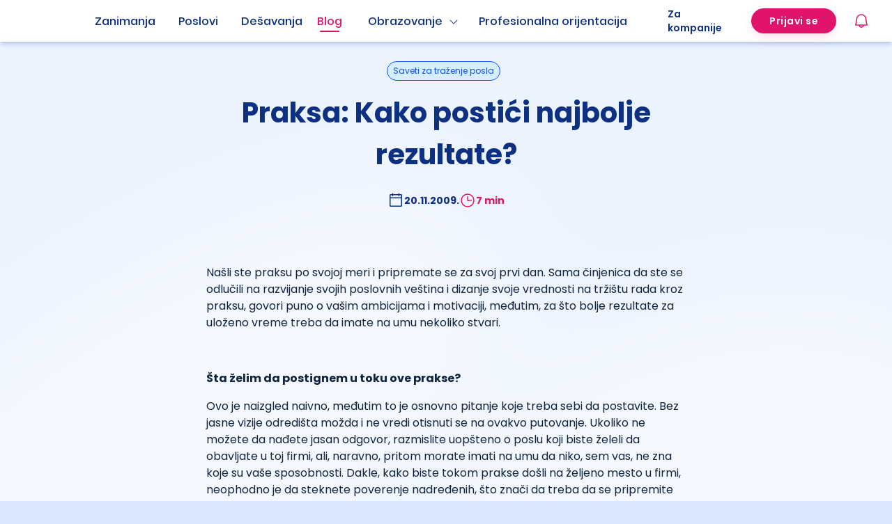

--- FILE ---
content_type: text/html; charset=utf-8
request_url: https://startuj.infostud.com/blog/saveti-za-trazenje-posla/praksa-kako-postici-najbolje-rezultate-257
body_size: 18736
content:
<!DOCTYPE html><html><head><meta charSet="utf-8"/><meta name="viewport" content="width=device-width, initial-scale=1.0, maximum-scale=1"/><meta name="theme-color" content="#FFFFFF"/><link rel="canonical" href="https://startuj.infostud.com/blog/saveti-za-trazenje-posla/praksa-kako-postici-najbolje-rezultate-257"/><title>Praksa: Kako postići najbolje rezultate? - Startuj.infostud.com</title><meta name="description" content="Našli ste praksu po svojoj meri i pripremate se za svoj prvi dan. Sama činjenica da ste se odlučili na razvijanje svojih poslovnih veština i dizanje svoje vrednosti na tržištu rada kroz praksu, govori puno o vašim ambicijama i motivaciji, međutim, za što bolje rezultate za uloženo vreme treba da imate na umu nekoliko stvari."/><meta name="og:url" property="og:url" content="https://startuj.infostud.com/blog/saveti-za-trazenje-posla/praksa-kako-postici-najbolje-rezultate-257"/><meta name="og:type" property="og:type" content="website"/><meta name="og:locale" property="og:locale" content="sr_Latn_RS"/><meta name="og:title" property="og:title" content="Praksa: Kako postići najbolje rezultate? - Startuj.infostud.com"/><meta name="og:description" property="og:description" content="Našli ste praksu po svojoj meri i pripremate se za svoj prvi dan. Sama činjenica da ste se odlučili na razvijanje svojih poslovnih veština i dizanje svoje vrednosti na tržištu rada kroz praksu, govori puno o vašim ambicijama i motivaciji, međutim, za što bolje rezultate za uloženo vreme treba da imate na umu nekoliko stvari."/><meta name="og:image" property="og:image" content="https://storage.najstudent.com/blogs/257/330350d07e3587b4f88f84b14e3bf855cc6e5d981f779b22b8eff58a7faddebb.jpg"/><meta name="twitter:image" content="https://storage.najstudent.com/blogs/257/330350d07e3587b4f88f84b14e3bf855cc6e5d981f779b22b8eff58a7faddebb.jpg"/><meta name="next-head-count" content="13"/><link rel="apple-touch-icon" sizes="180x180" href="/favicons/apple-touch-icon.png"/><link rel="icon" type="image/png" sizes="32x32" href="/favicons/favicon-32x32.png"/><link rel="icon" type="image/png" sizes="16x16" href="/favicons/favicon-16x16.png"/><link rel="preconnect" href="https://fonts.googleapis.com"/><link rel="preconnect" href="https://fonts.gstatic.com" crossorigin="anonymous"/><link rel="stylesheet" data-href="https://fonts.googleapis.com/css2?family=Noto+Color+Emoji&amp;display=swap"/><link data-next-font="size-adjust" rel="preconnect" href="/" crossorigin="anonymous"/><script id="adocean-config" data-nscript="beforeInteractive">"object"!=typeof ado&&((ado={}).config=ado.preview=ado.placement=ado.master=ado.slave=function(){}),ado.config({mode:"new",xml:!1,consent:!0,characterEncoding:!0}),ado.preview({enabled:!0});var keys=[];</script><link rel="preload" href="/_next/static/css/06176c6a9ba33617.css" as="style"/><link rel="stylesheet" href="/_next/static/css/06176c6a9ba33617.css" data-n-g=""/><noscript data-n-css=""></noscript><script defer="" nomodule="" src="/_next/static/chunks/polyfills-42372ed130431b0a.js"></script><script id="sitecontrol-script" src="//l.getsitecontrol.com/94gdz9y4.js" defer="" data-nscript="beforeInteractive"></script><script id="adocean-script" src="//si.adocean.pl/files/js/ado.js" defer="" data-nscript="beforeInteractive"></script><script src="/_next/static/chunks/webpack-296306c31cb5c72e.js" defer=""></script><script src="/_next/static/chunks/framework-945b357d4a851f4b.js" defer=""></script><script src="/_next/static/chunks/main-c03c6a44ef8df069.js" defer=""></script><script src="/_next/static/chunks/pages/_app-358a6a5b950d3b14.js" defer=""></script><script src="/_next/static/chunks/5844-1317abd8e869a79a.js" defer=""></script><script src="/_next/static/chunks/3070-c0e96a7eff548da8.js" defer=""></script><script src="/_next/static/chunks/4987-1fc6007e47fe54cc.js" defer=""></script><script src="/_next/static/chunks/pages/blog/%5Bcategory%5D/%5BrewriteName%5D-2c43f11539eea147.js" defer=""></script><script src="/_next/static/dtMEqGc152nL2uKSU5JTF/_buildManifest.js" defer=""></script><script src="/_next/static/dtMEqGc152nL2uKSU5JTF/_ssgManifest.js" defer=""></script><link rel="stylesheet" href="https://fonts.googleapis.com/css2?family=Noto+Color+Emoji&display=swap"/></head><body><noscript><iframe src="https://www.googletagmanager.com/ns.html?id=GTM-KDKX3LQ" height="0" width="0" style="display:none;visibility:hidden"></iframe></noscript><div id="__next"><div class="relative"><div class="sticky top-0 z-50 w-full bg-[#FFF] !shadow-md"><header class="top-0 w-full z-30"><nav class="bg-white"><div class="flex items-center h-[60px] max-w-[1248px] lg:mx-auto justify-between px-4 relative"><div class="flex justify-between items-center w-full monitor:justify-start monitor:gap-10"><a class="block relative w-[104px] h-[32px]" href="/"><span style="box-sizing:border-box;display:block;overflow:hidden;width:initial;height:initial;background:none;opacity:1;border:0;margin:0;padding:0;position:absolute;top:0;left:0;bottom:0;right:0"><img alt="logo" src="[data-uri]" decoding="async" data-nimg="fill" style="position:absolute;top:0;left:0;bottom:0;right:0;box-sizing:border-box;padding:0;border:none;margin:auto;display:block;width:0;height:0;min-width:100%;max-width:100%;min-height:100%;max-height:100%"/><noscript><img alt="logo" loading="lazy" decoding="async" data-nimg="fill" style="position:absolute;top:0;left:0;bottom:0;right:0;box-sizing:border-box;padding:0;border:none;margin:auto;display:block;width:0;height:0;min-width:100%;max-width:100%;min-height:100%;max-height:100%" sizes="100vw" srcSet="/_next/static/media/startuj-logo.b095612d.svg 640w, /_next/static/media/startuj-logo.b095612d.svg 750w, /_next/static/media/startuj-logo.b095612d.svg 828w, /_next/static/media/startuj-logo.b095612d.svg 1080w, /_next/static/media/startuj-logo.b095612d.svg 1200w, /_next/static/media/startuj-logo.b095612d.svg 1920w, /_next/static/media/startuj-logo.b095612d.svg 2048w, /_next/static/media/startuj-logo.b095612d.svg 3840w" src="/_next/static/media/startuj-logo.b095612d.svg"/></noscript></span></a><div class="flex items-center justify-end monitor:hidden"><div class="mr-6"><div><div id="notification-dropdown" class="p-3 absolute top-[50px] right-0 w-full tablet:w-[328px] z-[30] transition-all duration-500 opacity-0 hidden"></div><div class="relative laptop:ml-6"><div id="bell"><div class="gtm-zv ml-0 lg:mr-0 flex items-center justify-center relative"><svg xmlns="http://www.w3.org/2000/svg" width="24" height="24" fill="currentColor" viewBox="0 0 256 256" class="text-primary-6"><path d="M221.8,175.94C216.25,166.38,208,139.33,208,104a80,80,0,1,0-160,0c0,35.34-8.26,62.38-13.81,71.94A16,16,0,0,0,48,200H88.81a40,40,0,0,0,78.38,0H208a16,16,0,0,0,13.8-24.06ZM128,216a24,24,0,0,1-22.62-16h45.24A24,24,0,0,1,128,216ZM48,184c7.7-13.24,16-43.92,16-80a64,64,0,1,1,128,0c0,36.05,8.28,66.73,16,80Z"></path></svg></div></div></div></div></div><a class="h-full text-darkText flex items-center monitor:hidden "><svg xmlns="http://www.w3.org/2000/svg" width="30" height="30" fill="currentColor" viewBox="0 0 256 256"><path d="M224,128a8,8,0,0,1-8,8H40a8,8,0,0,1,0-16H216A8,8,0,0,1,224,128ZM40,72H216a8,8,0,0,0,0-16H40a8,8,0,0,0,0,16ZM216,184H40a8,8,0,0,0,0,16H216a8,8,0,0,0,0-16Z"></path></svg></a></div><ul class="ant-menu-overflow ant-menu ant-menu-root ant-menu-horizontal ant-menu-light header-menu min-w-[492px] hidden monitor:block monitor:min-w-[790px] bg-transparent" role="menu" tabindex="0" data-menu-list="true"><li class="ant-menu-overflow-item ant-menu-item ant-menu-item-only-child" style="opacity:1;order:0" role="menuitem" tabindex="-1"><span class="ant-menu-title-content"><a class="w-full flex items-center justify-center hover:opacity-100 font-medium  relative hover:after:absolute hover:after:content-[&#x27;&#x27;] hover:after:w-full hover:after:h-0.5 hover:after:left-0 hover:after:bg-secondary-9 hover:text-secondary-9 hover:after:bottom-2 hover:after:rounded-[50px] !text-secondary-9" href="/opisi-zanimanja/detaljni-opisi-poslova">Zanimanja</a></span></li><li class="ant-menu-overflow-item ant-menu-item ant-menu-item-only-child" style="opacity:1;order:1" role="menuitem" tabindex="-1"><span class="ant-menu-title-content"><a class="w-full flex items-center justify-center hover:opacity-100 font-medium text-secondary-9 relative hover:after:absolute hover:after:content-[&#x27;&#x27;] hover:after:w-full hover:after:h-0.5 hover:after:left-0 hover:after:bg-secondary-9 hover:text-secondary-9 hover:after:bottom-2 hover:after:rounded-[50px] " href="/poslovi-za-mlade">Poslovi</a></span></li><li class="ant-menu-overflow-item ant-menu-item ant-menu-item-only-child" style="opacity:1;order:2" role="menuitem" tabindex="-1"><span class="ant-menu-title-content"><a class="w-full flex items-center justify-center hover:opacity-100 font-medium" href="/desavanja"><span class="relative hover:after:absolute hover:after:content-[&#x27;&#x27;] hover:after:w-full hover:after:h-0.5 hover:after:left-0 hover:after:bg-secondary-9 hover:text-secondary-9 hover:after:bottom-2 hover:after:rounded-[50px] text-secondary-9">Dešavanja</span></a></span></li><li class="ant-menu-overflow-item ant-menu-item ant-menu-item-only-child" style="opacity:1;order:3" role="menuitem" tabindex="-1"><span class="ant-menu-title-content"><a class="w-full flex items-center justify-center hover:opacity-100 font-medium relative hover:after:absolute hover:after:content-[&#x27;&#x27;] hover:after:w-full hover:after:h-0.5 hover:after:left-0 hover:after:bg-secondary-9 hover:text-secondary-9 hover:after:bottom-2 hover:after:rounded-[50px] relative after:absolute after:content-[&#x27;&#x27;] after:w-full after:h-0.5 after:left-0 after:bg-primary-6 after:bottom-2 after:rounded-[50px] !text-primary-6 -ml-2" href="/blog">Blog</a></span></li><li class="ant-menu-overflow-item ant-menu-submenu ant-menu-submenu-horizontal" style="opacity:1;order:4" role="none"><div role="menuitem" class="ant-menu-submenu-title" tabindex="-1" aria-expanded="false" aria-haspopup="true"><span class="ant-menu-title-content"><p class="flex items-center mb-0 font-medium relative pr-10 hover:after:absolute hover:after:w-4/5 hover:after:content-[&#x27;&#x27;] hover:after:h-0.5 hover:after:bg-secondary-9 hover:after:bottom-2 hover:after:left-0 hover:after:rounded-[50px] text-secondary-9">Obrazovanje<svg xmlns="http://www.w3.org/2000/svg" width="1em" height="1em" fill="currentColor" viewBox="0 0 256 256" class="ml-2"><path d="M213.66,101.66l-80,80a8,8,0,0,1-11.32,0l-80-80A8,8,0,0,1,53.66,90.34L128,164.69l74.34-74.35a8,8,0,0,1,11.32,11.32Z"></path></svg></p></span><i class="ant-menu-submenu-arrow"></i></div></li><li class="ant-menu-overflow-item ant-menu-item ant-menu-item-only-child" style="opacity:1;order:5" role="menuitem" tabindex="-1"><span class="ant-menu-title-content"><a class="w-full flex items-center justify-center hover:opacity-100 font-medium relative hover:after:absolute hover:after:content-[&#x27;&#x27;] hover:after:w-full hover:after:h-0.5 hover:after:left-0 hover:after:bg-secondary-9 hover:text-secondary-9 hover:after:bottom-2 hover:after:rounded-[50px] text-secondary-9 -ml-2" href="/profesionalna-orijentacija">Profesionalna orijentacija</a></span></li><li class="ant-menu-overflow-item ant-menu-overflow-item-rest ant-menu-submenu ant-menu-submenu-horizontal" style="opacity:0;height:0;overflow-y:hidden;order:9007199254740991;pointer-events:none;position:absolute" aria-hidden="true" role="none"><div role="menuitem" class="ant-menu-submenu-title" tabindex="-1" aria-expanded="false" aria-haspopup="true"><span role="img" aria-label="ellipsis" class="anticon anticon-ellipsis"><svg viewBox="64 64 896 896" focusable="false" data-icon="ellipsis" width="1em" height="1em" fill="currentColor" aria-hidden="true"><path d="M176 511a56 56 0 10112 0 56 56 0 10-112 0zm280 0a56 56 0 10112 0 56 56 0 10-112 0zm280 0a56 56 0 10112 0 56 56 0 10-112 0z"></path></svg></span><i class="ant-menu-submenu-arrow"></i></div></li></ul><div style="display:none" aria-hidden="true"></div></div><div class="hidden monitor:flex justify-end h-full py-2 monitor:min-w-[242px]"><a class="text-sm flex items-center hover:opacity-100 font-semibold text-secondary-9 mr-6 relative hover:after:absolute hover:after:content-[&#x27;&#x27;] hover:after:w-full hover:after:h-0.5 hover:after:left-0 hover:after:bg-secondary-9 hover:text-secondary-9 hover:after:bottom-2 hover:after:rounded-[50px]" href="/postavite-oglas">Za kompanije</a><span class="flex items-center h-full"><div><a href="https://nalog.infostud.com/authorize?client_id=startuj-4ac3e5e67e6e&amp;redirect_uri=https://startuj.infostud.com/moj-nalog/oauth_redirect&amp;response_type=code&amp;scope=identity&amp;state="><button id="" type="button" class="ant-btn ant-btn-primary inline-flex w-full text-sm laptop:text-base text-center items-center justify-center rounded-[100px] first-letter:uppercase normal-case font-semibold borded border-2 border-solid disabled:border-2 disabled:border-solid disabled:border-neutrals-4 px-6 h-[36px] bg-primary-6 border-primary-6 shadow-[0_6px_18px_-6px_rgba(225,20,107,0.25)] transition-all duration-300 laptop:hover:shadow-[0_8px_18px_-6px_rgba(225,20,107,0.3)] laptop:hover:scale-95 laptop:hover:bg-primary-7 laptop:hover:border-primary-7 active:border-primary-4 no-underline !border-10 !border-solid"><span class="text-sm">Prijavi se</span></button></a></div></span></div><span class="hidden monitor:flex monitor:items-center"><div><div id="notification-dropdown" class="p-3 absolute top-[50px] right-0 w-full tablet:w-[328px] z-[30] transition-all duration-500 opacity-0 hidden"></div><div class="relative laptop:ml-6"><div id="bell"><div class="gtm-zv ml-0 lg:mr-0 flex items-center justify-center relative"><svg xmlns="http://www.w3.org/2000/svg" width="24" height="24" fill="currentColor" viewBox="0 0 256 256" class="text-primary-6"><path d="M221.8,175.94C216.25,166.38,208,139.33,208,104a80,80,0,1,0-160,0c0,35.34-8.26,62.38-13.81,71.94A16,16,0,0,0,48,200H88.81a40,40,0,0,0,78.38,0H208a16,16,0,0,0,13.8-24.06ZM128,216a24,24,0,0,1-22.62-16h45.24A24,24,0,0,1,128,216ZM48,184c7.7-13.24,16-43.92,16-80a64,64,0,1,1,128,0c0,36.05,8.28,66.73,16,80Z"></path></svg></div></div></div></div></span></div></nav></header></div><main class="relative layout-background-element bg-background-light pb-28 laptop:pb-52"><div><div><div><div class="px-4 pt-4 relative max-w-[720px] mx-auto laptop:top-0 laptop:mb-0 laptop:pt-7"><div class="text-center"><a class="no-underline" href="/blog/saveti-za-trazenje-posla"><span class="ant-tag rounded-[100px] w-fit px-2 h-7 text-xs inline-flex justify-center items-center hover:cursor-pointer text-secondary-6 bg-secondary-1 border border-solid border-secondary-6">Saveti za traženje posla</span></a><h1 class="mt-4 mb-6 font-bold text-[28px] text-secondary-9 laptop:text-[40px]">Praksa: Kako postići najbolje rezultate?</h1><div class="flex gap-8 justify-center"><div class="flex items-center gap-2 text-secondary-9 font-bold text-sm"><svg xmlns="http://www.w3.org/2000/svg" width="24" height="24" fill="currentColor" viewBox="0 0 256 256"><path d="M208,32H184V24a8,8,0,0,0-16,0v8H88V24a8,8,0,0,0-16,0v8H48A16,16,0,0,0,32,48V208a16,16,0,0,0,16,16H208a16,16,0,0,0,16-16V48A16,16,0,0,0,208,32ZM72,48v8a8,8,0,0,0,16,0V48h80v8a8,8,0,0,0,16,0V48h24V80H48V48ZM208,208H48V96H208V208Z"></path></svg>20.11.2009.</div><div class="flex items-center gap-2 text-primary-6 font-bold text-sm"><svg xmlns="http://www.w3.org/2000/svg" width="24" height="24" fill="currentColor" viewBox="0 0 256 256"><path d="M128,24A104,104,0,1,0,232,128,104.11,104.11,0,0,0,128,24Zm0,192a88,88,0,1,1,88-88A88.1,88.1,0,0,1,128,216Zm64-88a8,8,0,0,1-8,8H128a8,8,0,0,1-8-8V72a8,8,0,0,1,16,0v48h48A8,8,0,0,1,192,128Z"></path></svg>7 min</div></div></div><div class="mt-16 laptop:mt-20"><div class="child-m-0"><p>Na&scaron;li ste praksu po svojoj meri i pripremate se za svoj prvi dan. Sama činjenica da ste se odlučili na razvijanje svojih poslovnih ve&scaron;tina i dizanje svoje vrednosti na trži&scaron;tu rada kroz praksu, govori puno o va&scaron;im ambicijama i motivaciji, međutim, za &scaron;to bolje rezultate za uloženo vreme treba da imate na umu nekoliko stvari.</p>
<p>&nbsp;</p>
<p><strong>&Scaron;ta želim da postignem u toku ove prakse?<br /></strong></p>
<p>Ovo je naizgled naivno, međutim to je osnovno pitanje koje treba sebi da postavite. Bez jasne vizije odredi&scaron;ta možda i ne vredi otisnuti se na ovakvo putovanje. Ukoliko ne možete da nađete jasan odgovor, razmislite uop&scaron;teno o poslu koji biste želeli da obavljate u toj firmi, ali, naravno, pritom morate imati na umu da niko, sem vas, ne zna koje su va&scaron;e sposobnosti. Dakle, kako biste tokom prakse do&scaron;li na željeno mesto u firmi, neophodno je da steknete poverenje nadređenih, &scaron;to znači da treba da se pripremite na obavljanje nekih rutinskih zadatka, koji će vam se, možda, činiti nevažnim za samo poslovanje firme. Kada pokažete da se ne bojite rada i da ste spremni da učite na vi&scaron;em nivou, otvoriće se možda prilika i za to.</p>
<p>&nbsp;</p>
<p><strong>Treba da se informi&scaron;em o firmi<br /></strong></p>
<p>Ovo je, takođe, vrlo bitan korak u postizanju najboljih rezultata tokom prakse. Naime, svaka firma je drugačija i kako biste znali &scaron;ta možete da očekujete od prakse treba da se dobro informi&scaron;ete o firmi u kojoj ćete biti. Shodno tome, treba da znate koja je njihova osnovna oblast poslovanja, koliko imaju zaposlenih, kakav je njihov odnos prema zaposlenima, koji profil osoba traže i kako ih zapo&scaron;ljavaju. Ukoliko se radi o većoj firmi, posebnu pažnju obratite na sektor u kojem biste vi radili. Kao izvor informacija može vam poslužiti Internet - proučite zvaničnu prezentaciju firme (ukoliko je imaju) ili iskoristite neki pretraživač u potrazi za željenim informacijama (na primer www.google.com). Ukoliko se informi&scaron;ete, pokazaćete inicijativu i privrženost firmi, &scaron;to će se, najverovatnije, povoljno odraziti na ishod va&scaron;e prakse.</p>
<p>&nbsp;</p>
<p><strong>Dobro je uspostaviti kvalitetnu komunikaciju sa nadređenima<br /></strong></p>
<p>Ukoliko ste u mogućnosti, unapred se dogovorite sa nadređenima koje poslove biste vi obavljali i koje biste želeli da obavljate, kao i &scaron;ta, u osnovi, želite da naučite kod njih. Osim toga, poku&scaron;ajte da ugovorite nedeljne sastanke sa njima na kojima biste dobili povratnu informaciju o va&scaron;em radu, ali i razmotrili mogućnost "napredovanja", odnosno, povećavanja va&scaron;e odgovornosti. Ovo, naravno, ima smisla jedino ako je reč o dužoj praksi tj. ukoliko imate dovoljno vremena da se prvo pokažete na poslu, steknete neko poverenje ljudi u firmi, pa potom imate i vremena jo&scaron; da se oprobate na novim zaduženjima tokom prakse.</p>
<p>&nbsp;</p>
<p><strong>&Scaron;ta je uloga mentora?<br /></strong></p>
<p>Mentor je osoba koja će za vreme prakse pratiti va&scaron; napredak i direktno vam delegirati zadatke. Od njega možete da učite i usvajate znanja koja će vam biti korisna za dalji razvoj. Vrlo je moguće da ćete imati unapred određenog mentora koji vam se može svideti ili ne. Kako bilo, poku&scaron;ajte da stvorite povoljnu radnu klimu između vas jer je, kao &scaron;to smo rekli, njegov zadatak da vama prenose potrebno znanje. Ako se desi da je mentor nezainteresovan za va&scaron; rad i napredak, iznesite svoj problem ukazujući na svoju želju da vi&scaron;e i intenzivnije učite. Međutim, moguće je da vam ne bude dodeljen drugi mentor ili da postojeći ne promeni svoj odnos prema vama. U tom slučaju izaberite nekog od kolega za uzor, nekoga ko poseduje one ve&scaron;tine i znanja koje biste želeli da posedujete, i ko je cenjen od strane ostalih kolega, kako biste učili od njega.</p>
<p>Takođe, treba da budete spremni i na mogućnost da vam mentor neće biti dodeljen usled nedostatka adekvatnog kadra, nedostatka plana rada sa osobom na praksi ili zauzetosti zaposleni. Ovo ne treba da vam predstavlja problem jer učiti možete i sami, a saznanja do kojih na taj način dođete lak&scaron;e usvajate. Kao i u slučaju neadekvatnog mentora, i u ovom možete da izaberete nekoga iz kolektiva za uzor kako biste od njega naučili &scaron;ta i kako treba, a &scaron;ta ne.</p>
<p>&nbsp;</p>
<p><strong>Kako da se istaknem?<br /></strong></p>
<p>Kroz praksu ćete upoznati veliki broj ljudi koji bi vam, u daljoj karijeri, mogli biti od koristi. Shodno tome, ovo je pravo vreme za networking, odnosno stvaranje mreže poslovnih kontakata. Kako biste ostali upamćeni kao kvalitetan radnik morate da se istaknete i to ćete postići tako &scaron;to ćete pokazati da ste:</p>
<p>&bull; vredni - nemojte odbijati radne obaveze, ma koliko vam se činile dosadne i beskorisne;<br />&bull; pouzdani - dolazite na vreme i izvr&scaron;avajte svoje obaveze u roku;<br />&bull; radoznali - interesujte se za poslovanje i funkcionisanje firme, za aktuelne projekte i buduće planove, proučavajte bro&scaron;ure i pravilnike na koje naiđete;<br />&bull; proaktivni - preuzmite inicijativu i tragajte za novim zaduženjima;<br />&bull; komunikativni - nemojte zaboraviti da se družite sa kolegama;<br />&bull; vedri - budite optimistični i, &scaron;to če&scaron;će, nasmejani.</p>
<p>&nbsp;</p>
<p><strong>Stvorite sebi zaduženja, ne čekajte da ona dođu do vas<br /></strong></p>
<p>Prvo, i osnovno, nemojte dozvoliti da vam vreme prođe uzalud jer, ako imate puno slobodnog vremena, nećete izvući maksimum iz ovog iskustva. Ukoliko nemate zadato zaduženje ili, ako ste već obavili sve, a jo&scaron; traje radno vreme, nađite sebi posao. Ponudite svoju pomoć kolegama, ali nađite adekvatno vreme za to, odnosno, nemojte da ih prekidate mnogo u poslu. Raspitajte se o mogućnostima volontiranja na raznim projektima, prisustvovanju internim sastancima ili o dodatnim zaduženjima. O svemu ovome je najbolje prodiskutovati sa kolegama na početku radnog vremena, pre no &scaron;to svako krene sa svojim poslom. Ugrabite svaku moguću priliku za usavr&scaron;avanje svojih sposobnosti i učite na svakom koraku.</p>
<p>&nbsp;</p>
<p><strong>Pisana reč ostaje<br /></strong></p>
<p>Potrudite se da svaki dan naučite ne&scaron;to novo i to zapi&scaron;ite u svoj dnevnik rada. Pregled napretka, u obliku dnevnika rada, koji će sadržati obavljene aktivnosti, postignute rezultate i stečeno znanje, mnogo će vam značiti jer ćete imati čemu da se okrenete u budućoj karijeri. Osim toga, ne možete da očekujete da ćete zapamtiti i usvojiti sve &scaron;to, za relativno kratko vreme, budete iskusili i stoga, vam toplo preporučujemo vođenje dnevnika rada.</p>
<p>&nbsp;</p>
<p><strong>&Scaron;ta ako praksa ne ispunjava moja očekivanja?<br /></strong></p>
<p>Nažalost, moguće je da praksa ne ispuni va&scaron;a očekivanja i to je ne&scaron;to na &scaron;ta treba da se pripremite. Uzroci va&scaron;eg nezadovoljstva mogu biti vrlo različiti i zbog toga, samo vi možete odlučiti kako da odreagujete u datoj situaciji. Jedan od načina jeste i preispitivanje va&scaron;ih očekivanja jer može da se desi da nisu usklađena sa realnim mogućnostima. Naime, čak i ako smatrate da ste sposobni za vi&scaron;e i da imate potrebna znanja, treba da imate na umu da vi niste zaposleni u toj firmi i, shodno tome, ne možete očekivati da dobijete pristup poslovima od velike važnosti. Zapamtite da ste do&scaron;li tamo da biste osetili kako je raditi u kolektivu i &scaron;ta možete da očekujete u svojoj daljoj karijeri, možda i da proverite da li je to ono čemu želite da se posvetite. Ipak, neki problemi mogu da se pojave neočekivano i nezavisno od vas. Ukoliko naiđete na problem koji ne možete re&scaron;iti sami, potražite pomoć od nadređenih i poku&scaron;ajte zajedno doći do re&scaron;enja.</p>
<p>&nbsp;</p>
<p><strong>I na kraju...<br /></strong></p>
<p>Po zavr&scaron;etku prakse, ako to prethodno nije dogovoreno, zatražite preporuku od onih sa kojim ste najvi&scaron;e sarađivali. Takođe, po&scaron;aljite zahvalnicu svima sa kojima ste sarađivali, ali i &scaron;efovima sa kojima, možda, i niste imali kontakta. Ovo je vrlo važno za va&scaron;u dalju karijeru jer ne znate kada se možete susresti sa istim ljudima ponovo.</p>
<p>Praksi pristupite otvoreno i sa vrlo pozitivnim stavom kako biste najvi&scaron;e naučili, jer je to, u su&scaron;tini, osnovni razlog va&scaron;eg dolaska.</p></div></div><div class="mt-10 text-secondary-9"><div class="pb-6 border-0 border-b border-solid border-neutrals-3 flex flex-col laptop:flex-row laptop:items-center laptop:justify-between"><div class="flex gap-8 justify-center"><div class="flex items-center gap-2 font-bold"><svg xmlns="http://www.w3.org/2000/svg" width="16" height="16" fill="currentColor" viewBox="0 0 256 256" class="cursor-pointer"><path d="M234,80.12A24,24,0,0,0,216,72H160V56a40,40,0,0,0-40-40,8,8,0,0,0-7.16,4.42L75.06,96H32a16,16,0,0,0-16,16v88a16,16,0,0,0,16,16H204a24,24,0,0,0,23.82-21l12-96A24,24,0,0,0,234,80.12ZM32,112H72v88H32ZM223.94,97l-12,96a8,8,0,0,1-7.94,7H88V105.89l36.71-73.43A24,24,0,0,1,144,56V80a8,8,0,0,0,8,8h64a8,8,0,0,1,7.94,9Z"></path></svg></div><div class="flex items-center gap-2 font-bold"><svg xmlns="http://www.w3.org/2000/svg" width="16" height="16" fill="currentColor" viewBox="0 0 256 256" class="cursor-pointer"><path d="M239.82,157l-12-96A24,24,0,0,0,204,40H32A16,16,0,0,0,16,56v88a16,16,0,0,0,16,16H75.06l37.78,75.58A8,8,0,0,0,120,240a40,40,0,0,0,40-40V184h56a24,24,0,0,0,23.82-27ZM72,144H32V56H72Zm150,21.29a7.88,7.88,0,0,1-6,2.71H152a8,8,0,0,0-8,8v24a24,24,0,0,1-19.29,23.54L88,150.11V56H204a8,8,0,0,1,7.94,7l12,96A7.87,7.87,0,0,1,222,165.29Z"></path></svg></div></div><div class="flex mt-6 gap-6 justify-center items-center laptop:mt-0"><div class="flex justify-center items-center gap-2 font-semibold cursor-pointer"><svg xmlns="http://www.w3.org/2000/svg" width="16" height="16" fill="currentColor" viewBox="0 0 256 256"><path d="M216,32H88a8,8,0,0,0-8,8V80H40a8,8,0,0,0-8,8V216a8,8,0,0,0,8,8H168a8,8,0,0,0,8-8V176h40a8,8,0,0,0,8-8V40A8,8,0,0,0,216,32ZM160,208H48V96H160Zm48-48H176V88a8,8,0,0,0-8-8H96V48H208Z"></path></svg>Kopiraj link</div><svg xmlns="http://www.w3.org/2000/svg" width="32" height="32" fill="currentColor" viewBox="0 0 256 256" class="cursor-pointer"><path d="M128,24A104,104,0,1,0,232,128,104.11,104.11,0,0,0,128,24Zm8,191.63V152h24a8,8,0,0,0,0-16H136V112a16,16,0,0,1,16-16h16a8,8,0,0,0,0-16H152a32,32,0,0,0-32,32v24H96a8,8,0,0,0,0,16h24v63.63a88,88,0,1,1,16,0Z"></path></svg><svg xmlns="http://www.w3.org/2000/svg" width="32" height="32" fill="currentColor" viewBox="0 0 256 256" class="cursor-pointer"><path d="M247.39,68.94A8,8,0,0,0,240,64H209.57A48.66,48.66,0,0,0,168.1,40a46.91,46.91,0,0,0-33.75,13.7A47.9,47.9,0,0,0,120,88v6.09C79.74,83.47,46.81,50.72,46.46,50.37a8,8,0,0,0-13.65,4.92c-4.31,47.79,9.57,79.77,22,98.18a110.93,110.93,0,0,0,21.88,24.2c-15.23,17.53-39.21,26.74-39.47,26.84a8,8,0,0,0-3.85,11.93c.75,1.12,3.75,5.05,11.08,8.72C53.51,229.7,65.48,232,80,232c70.67,0,129.72-54.42,135.75-124.44l29.91-29.9A8,8,0,0,0,247.39,68.94Zm-45,29.41a8,8,0,0,0-2.32,5.14C196,166.58,143.28,216,80,216c-10.56,0-18-1.4-23.22-3.08,11.51-6.25,27.56-17,37.88-32.48A8,8,0,0,0,92,169.08c-.47-.27-43.91-26.34-44-96,16,13,45.25,33.17,78.67,38.79A8,8,0,0,0,136,104V88a32,32,0,0,1,9.6-22.92A30.94,30.94,0,0,1,167.9,56c12.66.16,24.49,7.88,29.44,19.21A8,8,0,0,0,204.67,80h16Z"></path></svg><svg xmlns="http://www.w3.org/2000/svg" width="32" height="32" fill="currentColor" viewBox="0 0 256 256" class="cursor-pointer"><path d="M216,24H40A16,16,0,0,0,24,40V216a16,16,0,0,0,16,16H216a16,16,0,0,0,16-16V40A16,16,0,0,0,216,24Zm0,192H40V40H216V216ZM96,112v64a8,8,0,0,1-16,0V112a8,8,0,0,1,16,0Zm88,28v36a8,8,0,0,1-16,0V140a20,20,0,0,0-40,0v36a8,8,0,0,1-16,0V112a8,8,0,0,1,15.79-1.78A36,36,0,0,1,184,140ZM100,84A12,12,0,1,1,88,72,12,12,0,0,1,100,84Z"></path></svg></div></div><a class="block w-full laptop:w-fit mx-auto mt-6 laptop:mt-10 no-underline" href="https://nalog.infostud.com/authorize?client_id=startuj-4ac3e5e67e6e&amp;redirect_uri=https://startuj.infostud.com/moj-nalog/oauth_redirect&amp;response_type=code&amp;scope=identity&amp;state="><button id="" type="button" class="ant-btn ant-btn-default inline-flex w-full text-sm laptop:text-base text-center items-center justify-center rounded-[100px] first-letter:uppercase normal-case font-semibold borded border-2 border-solid disabled:border-2 disabled:border-solid disabled:border-neutrals-4 px-6 h-[44px] text-white bg-secondary-9 border-secondary-9 shadow-[0_6px_18px_-6px_rgba(13,48,130,0.25)] transition-all duration-300 laptop:hover:shadow-[0_8px_18px_-6px_rgba(13,48,130,0.3)] laptop:hover:scale-95 laptop:hover:bg-secondary-10 laptop:hover:border-secondary-10 active:bg-secondary-8 active:border-secondary-8 disabled:text-neutrals-5 no-underline !border-10 !border-solid"><svg xmlns="http://www.w3.org/2000/svg" width="16" height="16" fill="currentColor" viewBox="0 0 256 256" class="mr-2"><path d="M168,112a8,8,0,0,1-8,8H96a8,8,0,0,1,0-16h64A8,8,0,0,1,168,112Zm-8,24H96a8,8,0,0,0,0,16h64a8,8,0,0,0,0-16Zm72-8A104,104,0,0,1,79.12,219.82L45.07,231.17a16,16,0,0,1-20.24-20.24l11.35-34.05A104,104,0,1,1,232,128Zm-16,0A88,88,0,1,0,51.81,172.06a8,8,0,0,1,.66,6.54L40,216,77.4,203.53a7.85,7.85,0,0,1,2.53-.42,8,8,0,0,1,4,1.08A88,88,0,0,0,216,128Z"></path></svg><span>Ostavi komentar</span></button></a></div></div><div class="px-4 max-w-[1248px] mx-auto mt-20"><h2 class="text-secondary-9 font-bold text-3xl text-center mb-10">Najčitaniji slični tekstovi</h2><div class="flex flex-col gap-10 laptop:grid laptop:grid-cols-3 laptop:gap-8"><div class="flex justify-center"><a class=" bg-white cursor-pointer rounded-xl max-w-[384px] no-underline w-full h-full flex flex-col shadow-sm transition-all duration-300 laptop:hover:shadow-xl laptop:hover:scale-95" href="/blog/saveti-za-trazenje-posla/najbolje-besplatne-aplikacije-za-kreiranje-cvja-1173"><div class="relative min-h-[180px] w-full  "><span style="box-sizing:border-box;display:block;overflow:hidden;width:initial;height:initial;background:none;opacity:1;border:0;margin:0;padding:0;position:absolute;top:0;left:0;bottom:0;right:0"><img alt="Najbolje besplatne aplikacije za kreiranje CV-ja" src="[data-uri]" decoding="async" data-nimg="fill" class="rounded-t-xl" style="position:absolute;top:0;left:0;bottom:0;right:0;box-sizing:border-box;padding:0;border:none;margin:auto;display:block;width:0;height:0;min-width:100%;max-width:100%;min-height:100%;max-height:100%;object-fit:cover"/><noscript><img alt="Najbolje besplatne aplikacije za kreiranje CV-ja" loading="lazy" decoding="async" data-nimg="fill" style="position:absolute;top:0;left:0;bottom:0;right:0;box-sizing:border-box;padding:0;border:none;margin:auto;display:block;width:0;height:0;min-width:100%;max-width:100%;min-height:100%;max-height:100%;object-fit:cover" class="rounded-t-xl" sizes="100vw" srcSet="/_next/image?url=https%3A%2F%2Fstorage.najstudent.com%2Fblogs%2F059430603cb1abc541207b0dff1ab23ef20c4b379b5c1038aa947b8bd511ae87.jpg&amp;w=640&amp;q=75 640w, /_next/image?url=https%3A%2F%2Fstorage.najstudent.com%2Fblogs%2F059430603cb1abc541207b0dff1ab23ef20c4b379b5c1038aa947b8bd511ae87.jpg&amp;w=750&amp;q=75 750w, /_next/image?url=https%3A%2F%2Fstorage.najstudent.com%2Fblogs%2F059430603cb1abc541207b0dff1ab23ef20c4b379b5c1038aa947b8bd511ae87.jpg&amp;w=828&amp;q=75 828w, /_next/image?url=https%3A%2F%2Fstorage.najstudent.com%2Fblogs%2F059430603cb1abc541207b0dff1ab23ef20c4b379b5c1038aa947b8bd511ae87.jpg&amp;w=1080&amp;q=75 1080w, /_next/image?url=https%3A%2F%2Fstorage.najstudent.com%2Fblogs%2F059430603cb1abc541207b0dff1ab23ef20c4b379b5c1038aa947b8bd511ae87.jpg&amp;w=1200&amp;q=75 1200w, /_next/image?url=https%3A%2F%2Fstorage.najstudent.com%2Fblogs%2F059430603cb1abc541207b0dff1ab23ef20c4b379b5c1038aa947b8bd511ae87.jpg&amp;w=1920&amp;q=75 1920w, /_next/image?url=https%3A%2F%2Fstorage.najstudent.com%2Fblogs%2F059430603cb1abc541207b0dff1ab23ef20c4b379b5c1038aa947b8bd511ae87.jpg&amp;w=2048&amp;q=75 2048w, /_next/image?url=https%3A%2F%2Fstorage.najstudent.com%2Fblogs%2F059430603cb1abc541207b0dff1ab23ef20c4b379b5c1038aa947b8bd511ae87.jpg&amp;w=3840&amp;q=75 3840w" src="/_next/image?url=https%3A%2F%2Fstorage.najstudent.com%2Fblogs%2F059430603cb1abc541207b0dff1ab23ef20c4b379b5c1038aa947b8bd511ae87.jpg&amp;w=3840&amp;q=75"/></noscript></span></div><div class="h-full px-4 py-6 flex flex-col justify-between "><div><div class="flex gap-2 mb-3"><span class="ant-tag rounded-[100px] w-fit px-2 h-7 text-xs inline-flex justify-center items-center hover:cursor-pointer text-neutrals-6 bg-white bg-neutrals-2"><svg xmlns="http://www.w3.org/2000/svg" width="12" height="12" fill="currentColor" viewBox="0 0 256 256" class="mr-1"><path d="M208,32H184V24a8,8,0,0,0-16,0v8H88V24a8,8,0,0,0-16,0v8H48A16,16,0,0,0,32,48V208a16,16,0,0,0,16,16H208a16,16,0,0,0,16-16V48A16,16,0,0,0,208,32ZM72,48v8a8,8,0,0,0,16,0V48h80v8a8,8,0,0,0,16,0V48h24V80H48V48ZM208,208H48V96H208V208Z"></path></svg><span>14.11.2022.</span></span><span class="ant-tag rounded-[100px] w-fit px-2 h-7 text-xs inline-flex justify-center items-center hover:cursor-pointer text-darkText bg-neutrals-2 border-none"><svg xmlns="http://www.w3.org/2000/svg" width="12" height="12" fill="currentColor" viewBox="0 0 256 256" class="mr-1"><path d="M128,24A104,104,0,1,0,232,128,104.11,104.11,0,0,0,128,24Zm0,192a88,88,0,1,1,88-88A88.1,88.1,0,0,1,128,216Zm64-88a8,8,0,0,1-8,8H128a8,8,0,0,1-8-8V72a8,8,0,0,1,16,0v48h48A8,8,0,0,1,192,128Z"></path></svg><span>6 min</span></span></div><div class="mb-4"><h3 class="font-semibold text-neutrals-10 text-lg">Najbolje besplatne aplikacije za kreiranje CV-ja</h3></div></div><span class="ant-tag rounded-[100px] w-fit px-2 h-7 text-xs inline-flex justify-center items-center hover:cursor-pointer text-secondary-6 bg-secondary-1 border border-solid border-secondary-6">Saveti za traženje posla</span></div></a></div><div class="flex justify-center"><a class=" bg-white cursor-pointer rounded-xl max-w-[384px] no-underline w-full h-full flex flex-col shadow-sm transition-all duration-300 laptop:hover:shadow-xl laptop:hover:scale-95" href="/blog/saveti-za-trazenje-posla/sta-je-tacno-account-manager-1149"><div class="relative min-h-[180px] w-full  "><span style="box-sizing:border-box;display:block;overflow:hidden;width:initial;height:initial;background:none;opacity:1;border:0;margin:0;padding:0;position:absolute;top:0;left:0;bottom:0;right:0"><img alt="Šta je tačno Account manager?" src="[data-uri]" decoding="async" data-nimg="fill" class="rounded-t-xl" style="position:absolute;top:0;left:0;bottom:0;right:0;box-sizing:border-box;padding:0;border:none;margin:auto;display:block;width:0;height:0;min-width:100%;max-width:100%;min-height:100%;max-height:100%;object-fit:cover"/><noscript><img alt="Šta je tačno Account manager?" loading="lazy" decoding="async" data-nimg="fill" style="position:absolute;top:0;left:0;bottom:0;right:0;box-sizing:border-box;padding:0;border:none;margin:auto;display:block;width:0;height:0;min-width:100%;max-width:100%;min-height:100%;max-height:100%;object-fit:cover" class="rounded-t-xl" sizes="100vw" srcSet="/_next/image?url=https%3A%2F%2Fstorage.najstudent.com%2Fblogs%2Fa96906953fbe31735e59ea0f98c410ccb7ab24f06888007984140db62a9c7182.jpg&amp;w=640&amp;q=75 640w, /_next/image?url=https%3A%2F%2Fstorage.najstudent.com%2Fblogs%2Fa96906953fbe31735e59ea0f98c410ccb7ab24f06888007984140db62a9c7182.jpg&amp;w=750&amp;q=75 750w, /_next/image?url=https%3A%2F%2Fstorage.najstudent.com%2Fblogs%2Fa96906953fbe31735e59ea0f98c410ccb7ab24f06888007984140db62a9c7182.jpg&amp;w=828&amp;q=75 828w, /_next/image?url=https%3A%2F%2Fstorage.najstudent.com%2Fblogs%2Fa96906953fbe31735e59ea0f98c410ccb7ab24f06888007984140db62a9c7182.jpg&amp;w=1080&amp;q=75 1080w, /_next/image?url=https%3A%2F%2Fstorage.najstudent.com%2Fblogs%2Fa96906953fbe31735e59ea0f98c410ccb7ab24f06888007984140db62a9c7182.jpg&amp;w=1200&amp;q=75 1200w, /_next/image?url=https%3A%2F%2Fstorage.najstudent.com%2Fblogs%2Fa96906953fbe31735e59ea0f98c410ccb7ab24f06888007984140db62a9c7182.jpg&amp;w=1920&amp;q=75 1920w, /_next/image?url=https%3A%2F%2Fstorage.najstudent.com%2Fblogs%2Fa96906953fbe31735e59ea0f98c410ccb7ab24f06888007984140db62a9c7182.jpg&amp;w=2048&amp;q=75 2048w, /_next/image?url=https%3A%2F%2Fstorage.najstudent.com%2Fblogs%2Fa96906953fbe31735e59ea0f98c410ccb7ab24f06888007984140db62a9c7182.jpg&amp;w=3840&amp;q=75 3840w" src="/_next/image?url=https%3A%2F%2Fstorage.najstudent.com%2Fblogs%2Fa96906953fbe31735e59ea0f98c410ccb7ab24f06888007984140db62a9c7182.jpg&amp;w=3840&amp;q=75"/></noscript></span></div><div class="h-full px-4 py-6 flex flex-col justify-between "><div><div class="flex gap-2 mb-3"><span class="ant-tag rounded-[100px] w-fit px-2 h-7 text-xs inline-flex justify-center items-center hover:cursor-pointer text-neutrals-6 bg-white bg-neutrals-2"><svg xmlns="http://www.w3.org/2000/svg" width="12" height="12" fill="currentColor" viewBox="0 0 256 256" class="mr-1"><path d="M208,32H184V24a8,8,0,0,0-16,0v8H88V24a8,8,0,0,0-16,0v8H48A16,16,0,0,0,32,48V208a16,16,0,0,0,16,16H208a16,16,0,0,0,16-16V48A16,16,0,0,0,208,32ZM72,48v8a8,8,0,0,0,16,0V48h80v8a8,8,0,0,0,16,0V48h24V80H48V48ZM208,208H48V96H208V208Z"></path></svg><span>23.08.2022.</span></span><span class="ant-tag rounded-[100px] w-fit px-2 h-7 text-xs inline-flex justify-center items-center hover:cursor-pointer text-darkText bg-neutrals-2 border-none"><svg xmlns="http://www.w3.org/2000/svg" width="12" height="12" fill="currentColor" viewBox="0 0 256 256" class="mr-1"><path d="M128,24A104,104,0,1,0,232,128,104.11,104.11,0,0,0,128,24Zm0,192a88,88,0,1,1,88-88A88.1,88.1,0,0,1,128,216Zm64-88a8,8,0,0,1-8,8H128a8,8,0,0,1-8-8V72a8,8,0,0,1,16,0v48h48A8,8,0,0,1,192,128Z"></path></svg><span>4 min</span></span></div><div class="mb-4"><h3 class="font-semibold text-neutrals-10 text-lg">Šta je tačno Account manager?</h3></div></div><span class="ant-tag rounded-[100px] w-fit px-2 h-7 text-xs inline-flex justify-center items-center hover:cursor-pointer text-secondary-6 bg-secondary-1 border border-solid border-secondary-6">Saveti za traženje posla</span></div></a></div><div class="flex justify-center"><a class=" bg-white cursor-pointer rounded-xl max-w-[384px] no-underline w-full h-full flex flex-col shadow-sm transition-all duration-300 laptop:hover:shadow-xl laptop:hover:scale-95" href="/blog/saveti-za-trazenje-posla/10-hobija-koje-mozes-da-stavis-u-cv-1043"><div class="relative min-h-[180px] w-full  "><span style="box-sizing:border-box;display:block;overflow:hidden;width:initial;height:initial;background:none;opacity:1;border:0;margin:0;padding:0;position:absolute;top:0;left:0;bottom:0;right:0"><img alt="10 hobija koje možeš da staviš u CV" src="[data-uri]" decoding="async" data-nimg="fill" class="rounded-t-xl" style="position:absolute;top:0;left:0;bottom:0;right:0;box-sizing:border-box;padding:0;border:none;margin:auto;display:block;width:0;height:0;min-width:100%;max-width:100%;min-height:100%;max-height:100%;object-fit:cover"/><noscript><img alt="10 hobija koje možeš da staviš u CV" loading="lazy" decoding="async" data-nimg="fill" style="position:absolute;top:0;left:0;bottom:0;right:0;box-sizing:border-box;padding:0;border:none;margin:auto;display:block;width:0;height:0;min-width:100%;max-width:100%;min-height:100%;max-height:100%;object-fit:cover" class="rounded-t-xl" sizes="100vw" srcSet="/_next/image?url=https%3A%2F%2Fstorage.najstudent.com%2Fblogs%2F24b6f1ac5672741c067932f839587453b70b06fd9833b524c87a7a78fa164b07.jpg&amp;w=640&amp;q=75 640w, /_next/image?url=https%3A%2F%2Fstorage.najstudent.com%2Fblogs%2F24b6f1ac5672741c067932f839587453b70b06fd9833b524c87a7a78fa164b07.jpg&amp;w=750&amp;q=75 750w, /_next/image?url=https%3A%2F%2Fstorage.najstudent.com%2Fblogs%2F24b6f1ac5672741c067932f839587453b70b06fd9833b524c87a7a78fa164b07.jpg&amp;w=828&amp;q=75 828w, /_next/image?url=https%3A%2F%2Fstorage.najstudent.com%2Fblogs%2F24b6f1ac5672741c067932f839587453b70b06fd9833b524c87a7a78fa164b07.jpg&amp;w=1080&amp;q=75 1080w, /_next/image?url=https%3A%2F%2Fstorage.najstudent.com%2Fblogs%2F24b6f1ac5672741c067932f839587453b70b06fd9833b524c87a7a78fa164b07.jpg&amp;w=1200&amp;q=75 1200w, /_next/image?url=https%3A%2F%2Fstorage.najstudent.com%2Fblogs%2F24b6f1ac5672741c067932f839587453b70b06fd9833b524c87a7a78fa164b07.jpg&amp;w=1920&amp;q=75 1920w, /_next/image?url=https%3A%2F%2Fstorage.najstudent.com%2Fblogs%2F24b6f1ac5672741c067932f839587453b70b06fd9833b524c87a7a78fa164b07.jpg&amp;w=2048&amp;q=75 2048w, /_next/image?url=https%3A%2F%2Fstorage.najstudent.com%2Fblogs%2F24b6f1ac5672741c067932f839587453b70b06fd9833b524c87a7a78fa164b07.jpg&amp;w=3840&amp;q=75 3840w" src="/_next/image?url=https%3A%2F%2Fstorage.najstudent.com%2Fblogs%2F24b6f1ac5672741c067932f839587453b70b06fd9833b524c87a7a78fa164b07.jpg&amp;w=3840&amp;q=75"/></noscript></span></div><div class="h-full px-4 py-6 flex flex-col justify-between "><div><div class="flex gap-2 mb-3"><span class="ant-tag rounded-[100px] w-fit px-2 h-7 text-xs inline-flex justify-center items-center hover:cursor-pointer text-neutrals-6 bg-white bg-neutrals-2"><svg xmlns="http://www.w3.org/2000/svg" width="12" height="12" fill="currentColor" viewBox="0 0 256 256" class="mr-1"><path d="M208,32H184V24a8,8,0,0,0-16,0v8H88V24a8,8,0,0,0-16,0v8H48A16,16,0,0,0,32,48V208a16,16,0,0,0,16,16H208a16,16,0,0,0,16-16V48A16,16,0,0,0,208,32ZM72,48v8a8,8,0,0,0,16,0V48h80v8a8,8,0,0,0,16,0V48h24V80H48V48ZM208,208H48V96H208V208Z"></path></svg><span>30.07.2021.</span></span><span class="ant-tag rounded-[100px] w-fit px-2 h-7 text-xs inline-flex justify-center items-center hover:cursor-pointer text-darkText bg-neutrals-2 border-none"><svg xmlns="http://www.w3.org/2000/svg" width="12" height="12" fill="currentColor" viewBox="0 0 256 256" class="mr-1"><path d="M128,24A104,104,0,1,0,232,128,104.11,104.11,0,0,0,128,24Zm0,192a88,88,0,1,1,88-88A88.1,88.1,0,0,1,128,216Zm64-88a8,8,0,0,1-8,8H128a8,8,0,0,1-8-8V72a8,8,0,0,1,16,0v48h48A8,8,0,0,1,192,128Z"></path></svg><span>8 min</span></span></div><div class="mb-4"><h3 class="font-semibold text-neutrals-10 text-lg">10 hobija koje možeš da staviš u CV</h3></div></div><span class="ant-tag rounded-[100px] w-fit px-2 h-7 text-xs inline-flex justify-center items-center hover:cursor-pointer text-secondary-6 bg-secondary-1 border border-solid border-secondary-6">Saveti za traženje posla</span></div></a></div></div></div></div></div></div><div id="cookieBar" class="fixed bottom-0 w-full z-30 bg-black/75 hidden"><div class="relative text-white max-w-7xl mx-auto p-4 md:flex items-center justify-between space-y-4 md:space-y-0"><p class="md:w-3/4 text-sm flex mt-2">Nastavkom korišćenja sajta smatramo da prihvataš korišćenje kolačića. <a class="underline hover:opacity-75" href="https://nalog.infostud.com/privatnost-uslovi#obavestenje-o-kolacicima">Saznaj više</a></p><button class="inline-flex items-center justify-center bg-transparent uppercase text-xs tracking-wide rounded-full w-full md:w-48 font-medium py-2 px-4 border border-white hover:opacity-75">U redu</button></div></div></main><div><footer class="footer-background text-white pt-10"><div class="max-w-[1248px] mx-auto laptop:px-4"><div class="w-full text-center laptop:h-[160px] laptop:border-solid laptop:border-0 laptop:border-b-2 laptop:border-[#D1D5DB]"><div class="laptop:grid laptop:grid-cols-5 laptop:w-full laptop:text-left"><div class="laptop:my-auto laptop:grid laptop:col-span-2"><svg xmlns="http://www.w3.org/2000/svg" class="w-[104px] h-[34px] laptop:w-[175px] laptop:h-[56px]" viewBox="0 0 104 34" fill="none"><g clip-path="url(#clip0_1_8133)"><path d="M55.0871 25.8198C55.6413 25.8198 56.2068 26.1688 56.2068 26.866C56.2068 27.5525 55.6413 27.9013 55.0871 27.9013C54.522 27.9013 53.9569 27.5525 53.9569 26.866C53.9569 26.1689 54.522 25.8198 55.0871 25.8198Z" fill="#E1146B"></path><path d="M56.0875 28.3856H54.0769V33.8538H56.0875V28.3856Z" fill="#0D3082"></path><path d="M60.3508 33.8539V30.7824C60.3508 30.0956 59.9703 29.8593 59.6007 29.8593C59.1228 29.8593 58.6773 30.1974 58.6773 30.9286V33.8539H56.6992V28.2959H58.1102L58.5577 28.9032C58.7705 28.659 59.0326 28.466 59.3255 28.3377C59.6184 28.2094 59.9351 28.149 60.253 28.1607C61.3833 28.172 62.3504 28.7906 62.3504 30.7711V33.8539H60.3508Z" fill="#0D3082"></path><path d="M64.7873 29.2634V28.9936C64.7873 28.5096 65.07 28.3068 65.3849 28.3068C65.6515 28.302 65.9105 28.3982 66.113 28.5773L66.7219 27.3278C66.3196 26.9229 65.722 26.7201 65.1025 26.7201C63.994 26.7201 62.7877 27.3617 62.7877 28.9934V33.854H64.7873V30.8611H65.3325L66.0879 29.2634H64.7873Z" fill="#0D3082"></path><path d="M72.1916 31.086C72.1916 33.1116 70.6371 33.9888 69.127 33.9888C67.5838 33.9888 66.0621 33.1113 66.0621 31.086C66.0621 29.0272 67.5724 28.172 69.127 28.172C70.7137 28.172 72.1916 29.0608 72.1916 31.086ZM70.2354 31.086C70.2354 30.4449 69.8333 29.8706 69.1269 29.8706C68.4205 29.8706 68.0184 30.4449 68.0184 31.086C68.0184 31.7271 68.4205 32.29 69.1269 32.29C69.8008 32.29 70.2354 31.7611 70.2354 31.086Z" fill="#0D3082"></path><path d="M72.8285 31.7611C73.3905 32.1544 74.0515 32.3695 74.7304 32.3801C75.0894 32.3801 75.2739 32.2901 75.2739 32.11C75.2739 31.93 75.0999 31.8399 74.7085 31.8059C73.6655 31.7724 72.4046 31.3335 72.4046 29.9833C72.4046 28.6444 73.622 28.1608 74.8829 28.1608C75.7519 28.1608 76.5564 28.4308 77.0781 28.8358L76.2302 30.0734C75.9371 29.8824 75.3174 29.7246 74.8829 29.7359C74.6002 29.7359 74.4042 29.8036 74.4042 30.0059C74.4042 30.1073 74.4807 30.2648 74.8066 30.2761C75.9259 30.3096 77.2736 30.6362 77.2736 32.11C77.2736 33.4828 76.0675 34 74.7737 34C73.8391 34 72.7852 33.7303 72.1766 33.2692L72.8285 31.7611Z" fill="#0D3082"></path><path d="M77.4856 28.3295V26.9454L79.4742 26.7205V28.3295H80.6808V29.9159H79.4637V31.7388C79.4742 32.1325 79.6917 32.2781 79.9959 32.2781C80.205 32.2717 80.4082 32.2054 80.5829 32.0867L81.0174 33.6171C80.5432 33.878 80.0112 34.0061 79.4742 33.9886C78.4092 33.9886 77.4531 33.4818 77.4856 31.7383V28.3295Z" fill="#0D3082"></path><path d="M83.0749 28.2957V31.3671C83.0749 32.054 83.4553 32.2902 83.825 32.2902C84.3029 32.2902 84.7487 31.9861 84.7487 31.2549V28.2954H86.7264V33.8533H85.3158L84.868 33.246C84.6552 33.4901 84.3933 33.6831 84.1005 33.8114C83.8077 33.9397 83.4912 34.0001 83.1734 33.9885C82.0427 33.9772 81.0756 33.3588 81.0756 31.3781V28.2957H83.0749Z" fill="#0D3082"></path><path d="M91.0628 26.8613H93.0624V33.854H91.6409L91.193 33.2576C90.7366 33.7969 90.0194 33.9888 89.422 33.9548C87.8459 33.8535 86.9659 32.8295 86.9659 31.0742C86.9659 29.3751 88.009 28.1714 89.5741 28.1714C90.2584 28.1714 90.7696 28.3963 91.0629 28.7674L91.0628 26.8613ZM88.9545 31.0748C88.9545 31.8509 89.4324 32.2902 90.0304 32.2902C90.7041 32.2902 91.1062 31.7159 91.1062 31.1309C91.1062 30.4559 90.7368 29.8486 90.0304 29.8486C89.4324 29.8486 88.9545 30.2984 88.9545 31.0748Z" fill="#0D3082"></path><path d="M94.7665 31.6907C95.3206 31.6907 95.8862 32.0395 95.8862 32.7369C95.8862 33.4232 95.3206 33.7722 94.7665 33.7722C94.2014 33.7722 93.6362 33.4232 93.6362 32.7369C93.6362 32.0398 94.2014 31.6907 94.7665 31.6907Z" fill="#E1146B"></path><path d="M42.0432 10.3347C41.0894 9.29944 39.4258 8.84473 38.0807 8.84473C36.3929 8.84473 35.0227 9.5771 35.0227 10.7892C35.0227 12.4053 36.5149 12.7085 38.7165 12.9104C42.0918 13.2136 45.2966 14.5517 45.2966 18.6425C45.2966 22.5825 41.7741 24.2996 38.0804 24.3247C35.1205 24.351 32.0377 23.1638 30.5947 20.6883L32.8698 18.2388C34.1907 19.9813 36.368 20.739 38.1044 20.739C40.1352 20.739 41.5295 19.9056 41.5295 18.6425C41.5542 17.1533 40.4046 16.4714 38.0804 16.2691C34.4597 15.9161 31.2308 14.9809 31.2794 10.8147C31.3042 7.30435 34.5331 5.43567 38.0556 5.43567C40.6979 5.43567 42.6791 6.04164 44.4406 8.16287L42.0432 10.3347Z" fill="#E1146B"></path><path d="M49.6082 7.85999V11.3448H52.6662V14.3753H49.5844V19.0722C49.5844 20.386 50.2936 20.739 50.954 20.739C51.3699 20.739 52.0302 20.6377 52.4218 20.4365L53.2295 23.4666C52.4193 23.8035 51.5583 23.9916 50.6854 24.0223C48.0675 24.1487 46.0858 22.9619 46.0858 19.0725V8.26418L49.6082 7.85999Z" fill="#E1146B"></path><path d="M63.431 11.2689H66.7337V23.7445H63.5534L63.358 22.1792C62.5511 23.4922 60.8139 23.9977 59.6394 24.0228C56.0195 24.0483 53.4012 21.6235 53.4012 17.5075C53.4012 13.3656 56.1661 10.9412 59.7373 10.9919C61.2535 10.9919 62.6728 11.5978 63.3088 12.7093L63.431 11.2689ZM56.9242 17.5069C56.9242 19.5775 58.3429 20.79 60.1044 20.79C62.0858 20.79 63.3088 19.1985 63.3088 17.6332C63.3088 15.8399 62.2082 14.1982 60.1044 14.1982C58.3429 14.1982 56.9242 15.4357 56.9242 17.5071" fill="#E1146B"></path><path d="M80.9125 7.85999V11.3448H83.9704V14.3753H80.8883V19.0722C80.8883 20.386 81.5974 20.739 82.2579 20.739C82.6736 20.739 83.3341 20.6377 83.7255 20.4365L84.5334 23.4666C83.7232 23.8035 82.8622 23.9916 81.9893 24.0223C79.3714 24.1487 77.3896 22.9619 77.3896 19.0725V8.26418L80.9125 7.85999Z" fill="#E1146B"></path><path d="M89.1412 11.2691V17.8596C89.1412 19.78 89.9481 20.7649 91.6362 20.7649C93.2755 20.7895 94.3756 19.325 94.3756 17.7089V11.2691H97.8496V23.7441H94.6694L94.5477 22.1025C93.4711 23.593 92.1014 24.0228 90.6337 23.9965C87.9185 23.9965 85.5942 22.7338 85.5942 17.885V11.2689L89.1412 11.2691Z" fill="#E1146B"></path><path d="M103.731 11.244V24.3507C103.829 29.3251 99.8904 30.2599 96.808 28.4163L97.8109 25.7645C99.1565 26.4719 100.233 26.3959 100.233 24.4515V11.244H103.731ZM100.013 7.9609C100.013 10.6886 104.001 10.6886 104.001 7.9609C104.001 5.23318 100.013 5.23331 100.013 7.9609Z" fill="#E1146B"></path><path d="M76.2777 11.0501C76.026 11.0107 75.7717 10.991 75.5171 10.9912C74.1718 10.9912 73.0962 11.4962 72.2883 12.6584L72.0189 11.2944H68.741V23.744H72.2639V17.2539C72.2639 15.3852 73.5605 14.3754 75.077 14.3754C75.4877 14.3733 75.8952 14.4515 76.2777 14.6059V11.0501Z" fill="#E1146B"></path><path d="M14.3463 1.46085e-08C11.5088 -0.00013006 8.73491 0.868384 6.37551 2.49571C4.01611 4.12304 2.17715 6.43609 1.09117 9.14236C0.00520269 11.8486 -0.279002 14.8266 0.2745 17.6996C0.828001 20.5726 2.19435 23.2116 4.20076 25.283C6.20716 27.3544 8.76352 28.765 11.5465 29.3365C14.3296 29.908 17.2142 29.6148 19.8358 28.4938C22.4574 27.3729 24.6981 25.4746 26.2746 23.039C27.851 20.6034 28.6925 17.7399 28.6925 14.8106C28.6925 10.8827 27.181 7.11565 24.4906 4.33815C21.8002 1.56065 18.1512 0.000174433 14.3463 1.46085e-08ZM14.3463 23.6507V16.4082H8.01514L14.3463 5.58303V12.8257H20.6774L14.3463 23.6507Z" fill="#E1146B"></path></g><defs><clipPath id="clip0_1_8133"><rect width="104" height="34" fill="white"></rect></clipPath></defs></svg></div><div class="hidden laptop:block laptop:col-span-3"><nav class="grid grid-cols-3"><div class="flex flex-col space-y-1 w-fit"><a class="inline-flex font-bold tracking-wide mb-2 text-secondary-9" href="/poslovi-za-mlade">Poslovi</a><a class="opacity-50 hover:opacity-100 text-sm inline-flex text-black" href="/poslovi-za-mlade/beograd">Poslovi Beograd</a><a class="opacity-50 hover:opacity-100 text-sm inline-flex text-black" href="/poslovi-za-mlade/novi-sad">Poslovi Novi Sad</a><a class="opacity-50 hover:opacity-100 text-sm inline-flex text-black" href="/poslovi-za-mlade/kragujevac">Poslovi Kragujevac</a><a class="opacity-50 hover:opacity-100 text-sm inline-flex text-black" href="/poslovi-za-mlade/nis">Poslovi Niš</a></div><div class="flex flex-col space-y-1 w-fit"><a class="inline-flex font-bold tracking-wide mb-2 text-secondary-9" href="/stipendije">Stipendije</a><a class="opacity-50 hover:opacity-100 text-sm inline-flex text-black" href="/stipendije?studyProgramType=1">Osnovne stipendije</a><a class="opacity-50 hover:opacity-100 text-sm inline-flex text-black" href="/stipendije?studyProgramType=2">Master stipendije</a><a class="opacity-50 hover:opacity-100 text-sm inline-flex text-black" href="/stipendije?studyProgramType=4">Doktorske stipendije</a></div><div class="flex flex-col space-y-1 w-fit"><p class="inline-flex font-bold tracking-wide mb-2 text-secondary-9">Startuj</p><a class="opacity-50 hover:opacity-100 text-sm inline-flex text-black" href="/desavanja">Dešavanja</a><a class="opacity-50 hover:opacity-100 text-sm inline-flex text-black" href="/blog">Blog</a><a class="opacity-50 hover:opacity-100 text-sm inline-flex text-black" href="/testovi">Testovi</a><a class="opacity-50 hover:opacity-100 text-sm inline-flex text-black" href="/opisi-zanimanja/detaljni-opisi-poslova">Opisi zanimanja</a></div></nav></div></div><div class="flex flex-row mt-4 mb-4 justify-center laptop:hidden"><a href="https://www.facebook.com/startuj.infostud" class="hover:opacity-100 text-sm inline-flex mr-4" target="_blank"><svg xmlns="http://www.w3.org/2000/svg" width="32" height="32" fill="currentColor" viewBox="0 0 256 256" class="text-secondary-9"><path d="M128,24A104,104,0,1,0,232,128,104.11,104.11,0,0,0,128,24Zm8,191.63V152h24a8,8,0,0,0,0-16H136V112a16,16,0,0,1,16-16h16a8,8,0,0,0,0-16H152a32,32,0,0,0-32,32v24H96a8,8,0,0,0,0,16h24v63.63a88,88,0,1,1,16,0Z"></path></svg></a><a href="https://www.instagram.com/startuj.infostud" class="hover:opacity-100 text-sm inline-flex mr-4" target="_blank"><svg xmlns="http://www.w3.org/2000/svg" width="32" height="32" fill="currentColor" viewBox="0 0 256 256" class="text-secondary-9"><path d="M128,80a48,48,0,1,0,48,48A48.05,48.05,0,0,0,128,80Zm0,80a32,32,0,1,1,32-32A32,32,0,0,1,128,160ZM176,24H80A56.06,56.06,0,0,0,24,80v96a56.06,56.06,0,0,0,56,56h96a56.06,56.06,0,0,0,56-56V80A56.06,56.06,0,0,0,176,24Zm40,152a40,40,0,0,1-40,40H80a40,40,0,0,1-40-40V80A40,40,0,0,1,80,40h96a40,40,0,0,1,40,40ZM192,76a12,12,0,1,1-12-12A12,12,0,0,1,192,76Z"></path></svg></a><a href="https://www.linkedin.com/company/startuj-infostud" class="hover:opacity-100 text-sm inline-flex mr-4" target="_blank"><svg xmlns="http://www.w3.org/2000/svg" width="32" height="32" fill="currentColor" viewBox="0 0 256 256" class="text-secondary-9"><path d="M216,24H40A16,16,0,0,0,24,40V216a16,16,0,0,0,16,16H216a16,16,0,0,0,16-16V40A16,16,0,0,0,216,24Zm0,192H40V40H216V216ZM96,112v64a8,8,0,0,1-16,0V112a8,8,0,0,1,16,0Zm88,28v36a8,8,0,0,1-16,0V140a20,20,0,0,0-40,0v36a8,8,0,0,1-16,0V112a8,8,0,0,1,15.79-1.78A36,36,0,0,1,184,140ZM100,84A12,12,0,1,1,88,72,12,12,0,0,1,100,84Z"></path></svg></a><a href="https://www.youtube.com/@startuj.infostud" class="hover:opacity-100 text-sm inline-flex mr-4" target="_blank"><svg xmlns="http://www.w3.org/2000/svg" width="32" height="32" fill="currentColor" viewBox="0 0 256 256" class="text-secondary-9"><path d="M164.44,121.34l-48-32A8,8,0,0,0,104,96v64a8,8,0,0,0,12.44,6.66l48-32a8,8,0,0,0,0-13.32ZM120,145.05V111l25.58,17ZM234.33,69.52a24,24,0,0,0-14.49-16.4C185.56,39.88,131,40,128,40s-57.56-.12-91.84,13.12a24,24,0,0,0-14.49,16.4C19.08,79.5,16,97.74,16,128s3.08,48.5,5.67,58.48a24,24,0,0,0,14.49,16.41C69,215.56,120.4,216,127.34,216h1.32c6.94,0,58.37-.44,91.18-13.11a24,24,0,0,0,14.49-16.41c2.59-10,5.67-28.22,5.67-58.48S236.92,79.5,234.33,69.52Zm-15.49,113a8,8,0,0,1-4.77,5.49c-31.65,12.22-85.48,12-86,12H128c-.54,0-54.33.2-86-12a8,8,0,0,1-4.77-5.49C34.8,173.39,32,156.57,32,128s2.8-45.39,5.16-54.47A8,8,0,0,1,41.93,68c30.52-11.79,81.66-12,85.85-12h.27c.54,0,54.38-.18,86,12a8,8,0,0,1,4.77,5.49C221.2,82.61,224,99.43,224,128S221.2,173.39,218.84,182.47Z"></path></svg></a><a href="https://www.tiktok.com/@startuj.infostud" class="hover:opacity-100 text-sm inline-flex mr-2" target="_blank"><svg xmlns="http://www.w3.org/2000/svg" width="32" height="32" fill="currentColor" viewBox="0 0 256 256" class="text-secondary-9"><path d="M224,72a48.05,48.05,0,0,1-48-48,8,8,0,0,0-8-8H128a8,8,0,0,0-8,8V156a20,20,0,1,1-28.57-18.08A8,8,0,0,0,96,130.69V88a8,8,0,0,0-9.4-7.88C50.91,86.48,24,119.1,24,156a76,76,0,0,0,152,0V116.29A103.25,103.25,0,0,0,224,128a8,8,0,0,0,8-8V80A8,8,0,0,0,224,72Zm-8,39.64a87.19,87.19,0,0,1-43.33-16.15A8,8,0,0,0,160,102v54a60,60,0,0,1-120,0c0-25.9,16.64-49.13,40-57.6v27.67A36,36,0,1,0,136,156V32h24.5A64.14,64.14,0,0,0,216,87.5Z"></path></svg></a></div><div class="ant-collapse ant-collapse-icon-position-end ant-collapse-borderless ant-collapse-ghost text-left laptop:hidden"><div class="ant-collapse-item"><div class="ant-collapse-header" aria-expanded="false" aria-disabled="false" role="button" tabindex="0"><div class="ant-collapse-expand-icon"><span role="img" aria-label="right" class="anticon anticon-right ant-collapse-arrow"><svg viewBox="64 64 896 896" focusable="false" data-icon="right" width="1em" height="1em" fill="currentColor" aria-hidden="true"><path d="M765.7 486.8L314.9 134.7A7.97 7.97 0 00302 141v77.3c0 4.9 2.3 9.6 6.1 12.6l360 281.1-360 281.1c-3.9 3-6.1 7.7-6.1 12.6V883c0 6.7 7.7 10.4 12.9 6.3l450.8-352.1a31.96 31.96 0 000-50.4z"></path></svg></span></div><span class="ant-collapse-header-text"><span class="text-[18px] font-bold text-secondary-9">Startuj</span></span></div></div><hr class="mx-4 opacity-50"/><div class="ant-collapse-item"><div class="ant-collapse-header" aria-expanded="false" aria-disabled="false" role="button" tabindex="0"><div class="ant-collapse-expand-icon"><span role="img" aria-label="right" class="anticon anticon-right ant-collapse-arrow"><svg viewBox="64 64 896 896" focusable="false" data-icon="right" width="1em" height="1em" fill="currentColor" aria-hidden="true"><path d="M765.7 486.8L314.9 134.7A7.97 7.97 0 00302 141v77.3c0 4.9 2.3 9.6 6.1 12.6l360 281.1-360 281.1c-3.9 3-6.1 7.7-6.1 12.6V883c0 6.7 7.7 10.4 12.9 6.3l450.8-352.1a31.96 31.96 0 000-50.4z"></path></svg></span></div><span class="ant-collapse-header-text"><span class="text-[18px] font-bold text-secondary-9">Poslovi</span></span></div></div><hr class="mx-4 opacity-50"/><div class="ant-collapse-item"><div class="ant-collapse-header" aria-expanded="false" aria-disabled="false" role="button" tabindex="0"><div class="ant-collapse-expand-icon"><span role="img" aria-label="right" class="anticon anticon-right ant-collapse-arrow"><svg viewBox="64 64 896 896" focusable="false" data-icon="right" width="1em" height="1em" fill="currentColor" aria-hidden="true"><path d="M765.7 486.8L314.9 134.7A7.97 7.97 0 00302 141v77.3c0 4.9 2.3 9.6 6.1 12.6l360 281.1-360 281.1c-3.9 3-6.1 7.7-6.1 12.6V883c0 6.7 7.7 10.4 12.9 6.3l450.8-352.1a31.96 31.96 0 000-50.4z"></path></svg></span></div><span class="ant-collapse-header-text"><span class="text-[18px] font-bold text-secondary-9">Stipendije</span></span></div></div><hr class="mx-4 opacity-50"/></div></div><div class="w-full laptop:grid laptop:grid-cols-5 laptop:mt-6"><div class="hidden laptop:block col-span-2"><a href="https://www.facebook.com/startuj.infostud" class="hover:opacity-100 text-sm inline-flex mr-4" target="_blank"><svg xmlns="http://www.w3.org/2000/svg" width="32" height="32" fill="currentColor" viewBox="0 0 256 256" class="text-secondary-9"><path d="M128,24A104,104,0,1,0,232,128,104.11,104.11,0,0,0,128,24Zm8,191.63V152h24a8,8,0,0,0,0-16H136V112a16,16,0,0,1,16-16h16a8,8,0,0,0,0-16H152a32,32,0,0,0-32,32v24H96a8,8,0,0,0,0,16h24v63.63a88,88,0,1,1,16,0Z"></path></svg></a><a href="https://www.instagram.com/startuj.infostud" class="hover:opacity-100 text-sm inline-flex mr-4" target="_blank"><svg xmlns="http://www.w3.org/2000/svg" width="32" height="32" fill="currentColor" viewBox="0 0 256 256" class="text-secondary-9"><path d="M128,80a48,48,0,1,0,48,48A48.05,48.05,0,0,0,128,80Zm0,80a32,32,0,1,1,32-32A32,32,0,0,1,128,160ZM176,24H80A56.06,56.06,0,0,0,24,80v96a56.06,56.06,0,0,0,56,56h96a56.06,56.06,0,0,0,56-56V80A56.06,56.06,0,0,0,176,24Zm40,152a40,40,0,0,1-40,40H80a40,40,0,0,1-40-40V80A40,40,0,0,1,80,40h96a40,40,0,0,1,40,40ZM192,76a12,12,0,1,1-12-12A12,12,0,0,1,192,76Z"></path></svg></a><a href="https://www.linkedin.com/company/startuj-infostud" class="hover:opacity-100 text-sm inline-flex mr-4" target="_blank"><svg xmlns="http://www.w3.org/2000/svg" width="32" height="32" fill="currentColor" viewBox="0 0 256 256" class="text-secondary-9"><path d="M216,24H40A16,16,0,0,0,24,40V216a16,16,0,0,0,16,16H216a16,16,0,0,0,16-16V40A16,16,0,0,0,216,24Zm0,192H40V40H216V216ZM96,112v64a8,8,0,0,1-16,0V112a8,8,0,0,1,16,0Zm88,28v36a8,8,0,0,1-16,0V140a20,20,0,0,0-40,0v36a8,8,0,0,1-16,0V112a8,8,0,0,1,15.79-1.78A36,36,0,0,1,184,140ZM100,84A12,12,0,1,1,88,72,12,12,0,0,1,100,84Z"></path></svg></a><a href="https://www.youtube.com/@startuj.infostud" class="hover:opacity-100 text-sm inline-flex mr-4" target="_blank"><svg xmlns="http://www.w3.org/2000/svg" width="32" height="32" fill="currentColor" viewBox="0 0 256 256" class="text-secondary-9"><path d="M164.44,121.34l-48-32A8,8,0,0,0,104,96v64a8,8,0,0,0,12.44,6.66l48-32a8,8,0,0,0,0-13.32ZM120,145.05V111l25.58,17ZM234.33,69.52a24,24,0,0,0-14.49-16.4C185.56,39.88,131,40,128,40s-57.56-.12-91.84,13.12a24,24,0,0,0-14.49,16.4C19.08,79.5,16,97.74,16,128s3.08,48.5,5.67,58.48a24,24,0,0,0,14.49,16.41C69,215.56,120.4,216,127.34,216h1.32c6.94,0,58.37-.44,91.18-13.11a24,24,0,0,0,14.49-16.41c2.59-10,5.67-28.22,5.67-58.48S236.92,79.5,234.33,69.52Zm-15.49,113a8,8,0,0,1-4.77,5.49c-31.65,12.22-85.48,12-86,12H128c-.54,0-54.33.2-86-12a8,8,0,0,1-4.77-5.49C34.8,173.39,32,156.57,32,128s2.8-45.39,5.16-54.47A8,8,0,0,1,41.93,68c30.52-11.79,81.66-12,85.85-12h.27c.54,0,54.38-.18,86,12a8,8,0,0,1,4.77,5.49C221.2,82.61,224,99.43,224,128S221.2,173.39,218.84,182.47Z"></path></svg></a><a href="https://www.tiktok.com/@startuj.infostud" class="hover:opacity-100 text-sm inline-flex text-white mr-2" target="_blank"><svg xmlns="http://www.w3.org/2000/svg" width="32" height="32" fill="currentColor" viewBox="0 0 256 256" class="text-secondary-9"><path d="M224,72a48.05,48.05,0,0,1-48-48,8,8,0,0,0-8-8H128a8,8,0,0,0-8,8V156a20,20,0,1,1-28.57-18.08A8,8,0,0,0,96,130.69V88a8,8,0,0,0-9.4-7.88C50.91,86.48,24,119.1,24,156a76,76,0,0,0,152,0V116.29A103.25,103.25,0,0,0,224,128a8,8,0,0,0,8-8V80A8,8,0,0,0,224,72Zm-8,39.64a87.19,87.19,0,0,1-43.33-16.15A8,8,0,0,0,160,102v54a60,60,0,0,1-120,0c0-25.9,16.64-49.13,40-57.6v27.67A36,36,0,1,0,136,156V32h24.5A64.14,64.14,0,0,0,216,87.5Z"></path></svg></a></div><div class="grid grid-cols-2 mx-4 mt-10 laptop:inline-flex laptop:justify-between laptop:w-[600px] laptop:mx-0 laptop:mt-0 mb-10"><a class="opacity-75 hover:opacity-100 inline-flex text-black mb-6 text-[14px]" href="/o-nama">O nama</a><a href="https://nalog.infostud.com/privatnost-uslovi#uslovi-koriscenja" class="opacity-75 hover:opacity-100 inline-flex text-black text-[14px]">Uslovi korišćenja</a><a href="https://nalog.infostud.com/privatnost-uslovi#obavestenje-o-privatnosti-podataka-o-licnosti" class="opacity-75 hover:opacity-100 inline-flex text-black mb-6 text-[14px]">Politika privatnosti</a><a href="https://nalog.infostud.com/privatnost-uslovi#obavestenje-o-kolacicima" class="opacity-75 hover:opacity-100 inline-flex text-black text-[14px]">Politika kolačića</a><a href="/cdn-cgi/l/email-protection#42292d2c3623293602313623303637286c2b2c242d313637266c212d2f7d313720282721367f113623303637286c2b2c242d313637266c212d2f62292d2c36232936" class="opacity-75 hover:opacity-100 inline-flex text-black text-[14px]">Kontakt</a></div></div></div><div class="bg-[#002062]"><div class="max-w-[1248px] mx-auto px-4 py-4 laptop:pt-10"><div class="laptop:flex items-start justify-center gap-16 mb-8 laptop:mb-9"><div class="h-[1px] flex-grow bg-[#A1BAEB] hidden laptop:block mt-[90px]"></div><a href="https://inspiragrupa.com" target="_blank" class="block relative w-[150px] h-[98px] mx-auto laptop:w-[200px] laptop:h-[131px]"><span style="box-sizing:border-box;display:block;overflow:hidden;width:initial;height:initial;background:none;opacity:1;border:0;margin:0;padding:0;position:absolute;top:0;left:0;bottom:0;right:0"><img alt="inspiragrupa.com logo" src="[data-uri]" decoding="async" data-nimg="fill" style="position:absolute;top:0;left:0;bottom:0;right:0;box-sizing:border-box;padding:0;border:none;margin:auto;display:block;width:0;height:0;min-width:100%;max-width:100%;min-height:100%;max-height:100%"/><noscript><img alt="inspiragrupa.com logo" loading="lazy" decoding="async" data-nimg="fill" style="position:absolute;top:0;left:0;bottom:0;right:0;box-sizing:border-box;padding:0;border:none;margin:auto;display:block;width:0;height:0;min-width:100%;max-width:100%;min-height:100%;max-height:100%" sizes="100vw" srcSet="/_next/static/media/inspira.00092b82.svg 640w, /_next/static/media/inspira.00092b82.svg 750w, /_next/static/media/inspira.00092b82.svg 828w, /_next/static/media/inspira.00092b82.svg 1080w, /_next/static/media/inspira.00092b82.svg 1200w, /_next/static/media/inspira.00092b82.svg 1920w, /_next/static/media/inspira.00092b82.svg 2048w, /_next/static/media/inspira.00092b82.svg 3840w" src="/_next/static/media/inspira.00092b82.svg"/></noscript></span></a><div class="h-[1px] flex-grow bg-[#A1BAEB] hidden laptop:block mt-[90px]"></div></div><div class="grid laptop:grid-cols-2 laptop:items-end"><div class="flex flex-col items-center gap-6 pt-8 pb-6 border-solid border-0 border-t border-b border-[#A1BAEB] laptop:border-0 laptop:gap-10 laptop:pt-0 laptop:pb-12"><a href="https://www.infostud.com" target="_blank" class="block relative w-[120px] h-[23px] laptop:w-[200px] laptop:h-[38px]"><span style="box-sizing:border-box;display:block;overflow:hidden;width:initial;height:initial;background:none;opacity:1;border:0;margin:0;padding:0;position:absolute;top:0;left:0;bottom:0;right:0"><img alt="infostud.com logo" src="[data-uri]" decoding="async" data-nimg="fill" style="position:absolute;top:0;left:0;bottom:0;right:0;box-sizing:border-box;padding:0;border:none;margin:auto;display:block;width:0;height:0;min-width:100%;max-width:100%;min-height:100%;max-height:100%"/><noscript><img alt="infostud.com logo" loading="lazy" decoding="async" data-nimg="fill" style="position:absolute;top:0;left:0;bottom:0;right:0;box-sizing:border-box;padding:0;border:none;margin:auto;display:block;width:0;height:0;min-width:100%;max-width:100%;min-height:100%;max-height:100%" sizes="100vw" srcSet="/_next/static/media/infostud.e16bfae0.svg 640w, /_next/static/media/infostud.e16bfae0.svg 750w, /_next/static/media/infostud.e16bfae0.svg 828w, /_next/static/media/infostud.e16bfae0.svg 1080w, /_next/static/media/infostud.e16bfae0.svg 1200w, /_next/static/media/infostud.e16bfae0.svg 1920w, /_next/static/media/infostud.e16bfae0.svg 2048w, /_next/static/media/infostud.e16bfae0.svg 3840w" src="/_next/static/media/infostud.e16bfae0.svg"/></noscript></span></a><div class="w-full flex flex-wrap items-center justify-center gap-6 laptop:flex-col laptop:gap-10"><div class="flex items-center justify-center gap-6 laptop:gap-10"><a href="https://poslovi.infostud.com" target="_blank" class="block relative w-[55px] h-[17px] laptop:w-[75px] laptop:h-[24px]"><span style="box-sizing:border-box;display:block;overflow:hidden;width:initial;height:initial;background:none;opacity:1;border:0;margin:0;padding:0;position:absolute;top:0;left:0;bottom:0;right:0"><img alt="poslovi.infostud.com logo" src="[data-uri]" decoding="async" data-nimg="fill" style="position:absolute;top:0;left:0;bottom:0;right:0;box-sizing:border-box;padding:0;border:none;margin:auto;display:block;width:0;height:0;min-width:100%;max-width:100%;min-height:100%;max-height:100%"/><noscript><img alt="poslovi.infostud.com logo" loading="lazy" decoding="async" data-nimg="fill" style="position:absolute;top:0;left:0;bottom:0;right:0;box-sizing:border-box;padding:0;border:none;margin:auto;display:block;width:0;height:0;min-width:100%;max-width:100%;min-height:100%;max-height:100%" sizes="100vw" srcSet="/_next/static/media/poslovi.8c56dc1e.svg 640w, /_next/static/media/poslovi.8c56dc1e.svg 750w, /_next/static/media/poslovi.8c56dc1e.svg 828w, /_next/static/media/poslovi.8c56dc1e.svg 1080w, /_next/static/media/poslovi.8c56dc1e.svg 1200w, /_next/static/media/poslovi.8c56dc1e.svg 1920w, /_next/static/media/poslovi.8c56dc1e.svg 2048w, /_next/static/media/poslovi.8c56dc1e.svg 3840w" src="/_next/static/media/poslovi.8c56dc1e.svg"/></noscript></span></a><a target="_blank" class="block relative w-[55px] h-[17px] laptop:w-[75px] laptop:h-[24px]" href="/"><span style="box-sizing:border-box;display:block;overflow:hidden;width:initial;height:initial;background:none;opacity:1;border:0;margin:0;padding:0;position:absolute;top:0;left:0;bottom:0;right:0"><img alt="startuj.infostud.com logo" src="[data-uri]" decoding="async" data-nimg="fill" style="position:absolute;top:0;left:0;bottom:0;right:0;box-sizing:border-box;padding:0;border:none;margin:auto;display:block;width:0;height:0;min-width:100%;max-width:100%;min-height:100%;max-height:100%"/><noscript><img alt="startuj.infostud.com logo" loading="lazy" decoding="async" data-nimg="fill" style="position:absolute;top:0;left:0;bottom:0;right:0;box-sizing:border-box;padding:0;border:none;margin:auto;display:block;width:0;height:0;min-width:100%;max-width:100%;min-height:100%;max-height:100%" sizes="100vw" srcSet="/_next/static/media/startuj.ca45ca0b.svg 640w, /_next/static/media/startuj.ca45ca0b.svg 750w, /_next/static/media/startuj.ca45ca0b.svg 828w, /_next/static/media/startuj.ca45ca0b.svg 1080w, /_next/static/media/startuj.ca45ca0b.svg 1200w, /_next/static/media/startuj.ca45ca0b.svg 1920w, /_next/static/media/startuj.ca45ca0b.svg 2048w, /_next/static/media/startuj.ca45ca0b.svg 3840w" src="/_next/static/media/startuj.ca45ca0b.svg"/></noscript></span></a><a href="https://www.hrlab.rs" target="_blank" class="block relative w-[45px] h-[21px] laptop:w-[60px] laptop:h-[28px]"><span style="box-sizing:border-box;display:block;overflow:hidden;width:initial;height:initial;background:none;opacity:1;border:0;margin:0;padding:0;position:absolute;top:0;left:0;bottom:0;right:0"><img alt="hrlab.rs logo" src="[data-uri]" decoding="async" data-nimg="fill" style="position:absolute;top:0;left:0;bottom:0;right:0;box-sizing:border-box;padding:0;border:none;margin:auto;display:block;width:0;height:0;min-width:100%;max-width:100%;min-height:100%;max-height:100%"/><noscript><img alt="hrlab.rs logo" loading="lazy" decoding="async" data-nimg="fill" style="position:absolute;top:0;left:0;bottom:0;right:0;box-sizing:border-box;padding:0;border:none;margin:auto;display:block;width:0;height:0;min-width:100%;max-width:100%;min-height:100%;max-height:100%" sizes="100vw" srcSet="/_next/static/media/hrlab.58108b49.svg 640w, /_next/static/media/hrlab.58108b49.svg 750w, /_next/static/media/hrlab.58108b49.svg 828w, /_next/static/media/hrlab.58108b49.svg 1080w, /_next/static/media/hrlab.58108b49.svg 1200w, /_next/static/media/hrlab.58108b49.svg 1920w, /_next/static/media/hrlab.58108b49.svg 2048w, /_next/static/media/hrlab.58108b49.svg 3840w" src="/_next/static/media/hrlab.58108b49.svg"/></noscript></span></a></div><div class="flex items-center gap-6 laptop:gap-10"><a href="https://www.helloworld.rs" target="_blank" class="block relative w-[75px] h-[8px] laptop:w-[130px] laptop:h-[14px]"><span style="box-sizing:border-box;display:block;overflow:hidden;width:initial;height:initial;background:none;opacity:1;border:0;margin:0;padding:0;position:absolute;top:0;left:0;bottom:0;right:0"><img alt="HelloWorld.rs logo" src="[data-uri]" decoding="async" data-nimg="fill" style="position:absolute;top:0;left:0;bottom:0;right:0;box-sizing:border-box;padding:0;border:none;margin:auto;display:block;width:0;height:0;min-width:100%;max-width:100%;min-height:100%;max-height:100%"/><noscript><img alt="HelloWorld.rs logo" loading="lazy" decoding="async" data-nimg="fill" style="position:absolute;top:0;left:0;bottom:0;right:0;box-sizing:border-box;padding:0;border:none;margin:auto;display:block;width:0;height:0;min-width:100%;max-width:100%;min-height:100%;max-height:100%" sizes="100vw" srcSet="/_next/static/media/helloworld.fc92e211.svg 640w, /_next/static/media/helloworld.fc92e211.svg 750w, /_next/static/media/helloworld.fc92e211.svg 828w, /_next/static/media/helloworld.fc92e211.svg 1080w, /_next/static/media/helloworld.fc92e211.svg 1200w, /_next/static/media/helloworld.fc92e211.svg 1920w, /_next/static/media/helloworld.fc92e211.svg 2048w, /_next/static/media/helloworld.fc92e211.svg 3840w" src="/_next/static/media/helloworld.fc92e211.svg"/></noscript></span></a><a href="https://www.krojacevaskola.com/" target="_blank" class="block relative w-[106px] h-[11px] laptop:w-[155px] laptop:h-[16px]"><span style="box-sizing:border-box;display:block;overflow:hidden;width:initial;height:initial;background:none;opacity:1;border:0;margin:0;padding:0;position:absolute;top:0;left:0;bottom:0;right:0"><img alt="Krojaceva skola logo" src="[data-uri]" decoding="async" data-nimg="fill" style="position:absolute;top:0;left:0;bottom:0;right:0;box-sizing:border-box;padding:0;border:none;margin:auto;display:block;width:0;height:0;min-width:100%;max-width:100%;min-height:100%;max-height:100%"/><noscript><img alt="Krojaceva skola logo" loading="lazy" decoding="async" data-nimg="fill" style="position:absolute;top:0;left:0;bottom:0;right:0;box-sizing:border-box;padding:0;border:none;margin:auto;display:block;width:0;height:0;min-width:100%;max-width:100%;min-height:100%;max-height:100%" sizes="100vw" srcSet="/_next/static/media/krojaceva-skola.644234c0.svg 640w, /_next/static/media/krojaceva-skola.644234c0.svg 750w, /_next/static/media/krojaceva-skola.644234c0.svg 828w, /_next/static/media/krojaceva-skola.644234c0.svg 1080w, /_next/static/media/krojaceva-skola.644234c0.svg 1200w, /_next/static/media/krojaceva-skola.644234c0.svg 1920w, /_next/static/media/krojaceva-skola.644234c0.svg 2048w, /_next/static/media/krojaceva-skola.644234c0.svg 3840w" src="/_next/static/media/krojaceva-skola.644234c0.svg"/></noscript></span></a></div></div></div><div class="flex flex-wrap justify-center items-center gap-6 pt-6 pb-7 laptop:gap-10 laptop:pt-0 laptop:pb-12"><div class="flex items-center gap-6 laptop:gap-14"><a href="https://www.polovniautomobili.com" target="_blank" class="block relative w-[50px] h-[20px] laptop:w-[75px] laptop:h-[30px]"><span style="box-sizing:border-box;display:block;overflow:hidden;width:initial;height:initial;background:none;opacity:1;border:0;margin:0;padding:0;position:absolute;top:0;left:0;bottom:0;right:0"><img alt="polovniautomobili.com logo" src="[data-uri]" decoding="async" data-nimg="fill" style="position:absolute;top:0;left:0;bottom:0;right:0;box-sizing:border-box;padding:0;border:none;margin:auto;display:block;width:0;height:0;min-width:100%;max-width:100%;min-height:100%;max-height:100%"/><noscript><img alt="polovniautomobili.com logo" loading="lazy" decoding="async" data-nimg="fill" style="position:absolute;top:0;left:0;bottom:0;right:0;box-sizing:border-box;padding:0;border:none;margin:auto;display:block;width:0;height:0;min-width:100%;max-width:100%;min-height:100%;max-height:100%" sizes="100vw" srcSet="/_next/static/media/polovni.a3d640b1.svg 640w, /_next/static/media/polovni.a3d640b1.svg 750w, /_next/static/media/polovni.a3d640b1.svg 828w, /_next/static/media/polovni.a3d640b1.svg 1080w, /_next/static/media/polovni.a3d640b1.svg 1200w, /_next/static/media/polovni.a3d640b1.svg 1920w, /_next/static/media/polovni.a3d640b1.svg 2048w, /_next/static/media/polovni.a3d640b1.svg 3840w" src="/_next/static/media/polovni.a3d640b1.svg"/></noscript></span></a><a href="https://www.4zida.rs" class="block relative w-[55px] h-[23px] laptop:w-[75px] laptop:h-[32px]" target="_blank"><span style="box-sizing:border-box;display:block;overflow:hidden;width:initial;height:initial;background:none;opacity:1;border:0;margin:0;padding:0;position:absolute;top:0;left:0;bottom:0;right:0"><img alt="4zida.rs logo" src="[data-uri]" decoding="async" data-nimg="fill" style="position:absolute;top:0;left:0;bottom:0;right:0;box-sizing:border-box;padding:0;border:none;margin:auto;display:block;width:0;height:0;min-width:100%;max-width:100%;min-height:100%;max-height:100%"/><noscript><img alt="4zida.rs logo" loading="lazy" decoding="async" data-nimg="fill" style="position:absolute;top:0;left:0;bottom:0;right:0;box-sizing:border-box;padding:0;border:none;margin:auto;display:block;width:0;height:0;min-width:100%;max-width:100%;min-height:100%;max-height:100%" sizes="100vw" srcSet="/_next/static/media/4zida.adfa131e.svg 640w, /_next/static/media/4zida.adfa131e.svg 750w, /_next/static/media/4zida.adfa131e.svg 828w, /_next/static/media/4zida.adfa131e.svg 1080w, /_next/static/media/4zida.adfa131e.svg 1200w, /_next/static/media/4zida.adfa131e.svg 1920w, /_next/static/media/4zida.adfa131e.svg 2048w, /_next/static/media/4zida.adfa131e.svg 3840w" src="/_next/static/media/4zida.adfa131e.svg"/></noscript></span></a><a href="https://www.internet-prodaja-guma.com" class="block relative w-[50px] h-[16px] laptop:w-[75px] laptop:h-[24px]" target="_blank"><span style="box-sizing:border-box;display:block;overflow:hidden;width:initial;height:initial;background:none;opacity:1;border:0;margin:0;padding:0;position:absolute;top:0;left:0;bottom:0;right:0"><img alt="www.internet-prodaja-guma.com logo" src="[data-uri]" decoding="async" data-nimg="fill" style="position:absolute;top:0;left:0;bottom:0;right:0;box-sizing:border-box;padding:0;border:none;margin:auto;display:block;width:0;height:0;min-width:100%;max-width:100%;min-height:100%;max-height:100%"/><noscript><img alt="www.internet-prodaja-guma.com logo" loading="lazy" decoding="async" data-nimg="fill" style="position:absolute;top:0;left:0;bottom:0;right:0;box-sizing:border-box;padding:0;border:none;margin:auto;display:block;width:0;height:0;min-width:100%;max-width:100%;min-height:100%;max-height:100%" sizes="100vw" srcSet="/_next/static/media/internet-prodaja-guma.21476539.svg 640w, /_next/static/media/internet-prodaja-guma.21476539.svg 750w, /_next/static/media/internet-prodaja-guma.21476539.svg 828w, /_next/static/media/internet-prodaja-guma.21476539.svg 1080w, /_next/static/media/internet-prodaja-guma.21476539.svg 1200w, /_next/static/media/internet-prodaja-guma.21476539.svg 1920w, /_next/static/media/internet-prodaja-guma.21476539.svg 2048w, /_next/static/media/internet-prodaja-guma.21476539.svg 3840w" src="/_next/static/media/internet-prodaja-guma.21476539.svg"/></noscript></span></a><a href="https://www.osiguranik.com" class="block relative w-[65px] h-[14px] laptop:w-[75px] laptop:h-[16px]" target="_blank"><span style="box-sizing:border-box;display:block;overflow:hidden;width:initial;height:initial;background:none;opacity:1;border:0;margin:0;padding:0;position:absolute;top:0;left:0;bottom:0;right:0"><img alt="www.osiguranik.com logo" src="[data-uri]" decoding="async" data-nimg="fill" style="position:absolute;top:0;left:0;bottom:0;right:0;box-sizing:border-box;padding:0;border:none;margin:auto;display:block;width:0;height:0;min-width:100%;max-width:100%;min-height:100%;max-height:100%"/><noscript><img alt="www.osiguranik.com logo" loading="lazy" decoding="async" data-nimg="fill" style="position:absolute;top:0;left:0;bottom:0;right:0;box-sizing:border-box;padding:0;border:none;margin:auto;display:block;width:0;height:0;min-width:100%;max-width:100%;min-height:100%;max-height:100%" sizes="100vw" srcSet="/_next/static/media/osiguranik.eb0005a3.svg 640w, /_next/static/media/osiguranik.eb0005a3.svg 750w, /_next/static/media/osiguranik.eb0005a3.svg 828w, /_next/static/media/osiguranik.eb0005a3.svg 1080w, /_next/static/media/osiguranik.eb0005a3.svg 1200w, /_next/static/media/osiguranik.eb0005a3.svg 1920w, /_next/static/media/osiguranik.eb0005a3.svg 2048w, /_next/static/media/osiguranik.eb0005a3.svg 3840w" src="/_next/static/media/osiguranik.eb0005a3.svg"/></noscript></span></a></div><div class="flex items-center justify-center flex-wrap gap-6 laptop:gap-14"><a href="https://autohub.rs" class="block relative w-[60px] h-[16px] laptop:w-[75px] laptop:h-[20px]" target="_blank"><span style="box-sizing:border-box;display:block;overflow:hidden;width:initial;height:initial;background:none;opacity:1;border:0;margin:0;padding:0;position:absolute;top:0;left:0;bottom:0;right:0"><img alt="autohub.rs logo" src="[data-uri]" decoding="async" data-nimg="fill" style="position:absolute;top:0;left:0;bottom:0;right:0;box-sizing:border-box;padding:0;border:none;margin:auto;display:block;width:0;height:0;min-width:100%;max-width:100%;min-height:100%;max-height:100%"/><noscript><img alt="autohub.rs logo" loading="lazy" decoding="async" data-nimg="fill" style="position:absolute;top:0;left:0;bottom:0;right:0;box-sizing:border-box;padding:0;border:none;margin:auto;display:block;width:0;height:0;min-width:100%;max-width:100%;min-height:100%;max-height:100%" sizes="100vw" srcSet="/_next/static/media/autohub.28dc2547.svg 640w, /_next/static/media/autohub.28dc2547.svg 750w, /_next/static/media/autohub.28dc2547.svg 828w, /_next/static/media/autohub.28dc2547.svg 1080w, /_next/static/media/autohub.28dc2547.svg 1200w, /_next/static/media/autohub.28dc2547.svg 1920w, /_next/static/media/autohub.28dc2547.svg 2048w, /_next/static/media/autohub.28dc2547.svg 3840w" src="/_next/static/media/autohub.28dc2547.svg"/></noscript></span></a><a href="https://www.prodajadelova.rs" class="block relative w-[60px] h-[14px] laptop:w-[75px] laptop:h-[18px]" target="_blank"><span style="box-sizing:border-box;display:block;overflow:hidden;width:initial;height:initial;background:none;opacity:1;border:0;margin:0;padding:0;position:absolute;top:0;left:0;bottom:0;right:0"><img alt="prodajadelova.rs logo" src="[data-uri]" decoding="async" data-nimg="fill" style="position:absolute;top:0;left:0;bottom:0;right:0;box-sizing:border-box;padding:0;border:none;margin:auto;display:block;width:0;height:0;min-width:100%;max-width:100%;min-height:100%;max-height:100%"/><noscript><img alt="prodajadelova.rs logo" loading="lazy" decoding="async" data-nimg="fill" style="position:absolute;top:0;left:0;bottom:0;right:0;box-sizing:border-box;padding:0;border:none;margin:auto;display:block;width:0;height:0;min-width:100%;max-width:100%;min-height:100%;max-height:100%" sizes="100vw" srcSet="/_next/static/media/prodaja-delova.bdf08188.svg 640w, /_next/static/media/prodaja-delova.bdf08188.svg 750w, /_next/static/media/prodaja-delova.bdf08188.svg 828w, /_next/static/media/prodaja-delova.bdf08188.svg 1080w, /_next/static/media/prodaja-delova.bdf08188.svg 1200w, /_next/static/media/prodaja-delova.bdf08188.svg 1920w, /_next/static/media/prodaja-delova.bdf08188.svg 2048w, /_next/static/media/prodaja-delova.bdf08188.svg 3840w" src="/_next/static/media/prodaja-delova.bdf08188.svg"/></noscript></span></a><a href="https://www.mojagaraza.rs" class="block relative w-[75px] h-[11px] laptop:w-[75px] laptop:h-[11px]" target="_blank"><span style="box-sizing:border-box;display:block;overflow:hidden;width:initial;height:initial;background:none;opacity:1;border:0;margin:0;padding:0;position:absolute;top:0;left:0;bottom:0;right:0"><img alt="mojagaraza.rs logo" src="[data-uri]" decoding="async" data-nimg="fill" style="position:absolute;top:0;left:0;bottom:0;right:0;box-sizing:border-box;padding:0;border:none;margin:auto;display:block;width:0;height:0;min-width:100%;max-width:100%;min-height:100%;max-height:100%"/><noscript><img alt="mojagaraza.rs logo" loading="lazy" decoding="async" data-nimg="fill" style="position:absolute;top:0;left:0;bottom:0;right:0;box-sizing:border-box;padding:0;border:none;margin:auto;display:block;width:0;height:0;min-width:100%;max-width:100%;min-height:100%;max-height:100%" sizes="100vw" srcSet="/_next/static/media/mojagaraza.46fda884.svg 640w, /_next/static/media/mojagaraza.46fda884.svg 750w, /_next/static/media/mojagaraza.46fda884.svg 828w, /_next/static/media/mojagaraza.46fda884.svg 1080w, /_next/static/media/mojagaraza.46fda884.svg 1200w, /_next/static/media/mojagaraza.46fda884.svg 1920w, /_next/static/media/mojagaraza.46fda884.svg 2048w, /_next/static/media/mojagaraza.46fda884.svg 3840w" src="/_next/static/media/mojagaraza.46fda884.svg"/></noscript></span></a><a href="https://www.inspirahub.rs" class="block relative w-[75px] h-[11px] laptop:w-[75px] laptop:h-[11px]" target="_blank"><span style="box-sizing:border-box;display:block;overflow:hidden;width:initial;height:initial;background:none;opacity:1;border:0;margin:0;padding:0;position:absolute;top:0;left:0;bottom:0;right:0"><img alt="inspirahub.rs logo" src="[data-uri]" decoding="async" data-nimg="fill" style="position:absolute;top:0;left:0;bottom:0;right:0;box-sizing:border-box;padding:0;border:none;margin:auto;display:block;width:0;height:0;min-width:100%;max-width:100%;min-height:100%;max-height:100%"/><noscript><img alt="inspirahub.rs logo" loading="lazy" decoding="async" data-nimg="fill" style="position:absolute;top:0;left:0;bottom:0;right:0;box-sizing:border-box;padding:0;border:none;margin:auto;display:block;width:0;height:0;min-width:100%;max-width:100%;min-height:100%;max-height:100%" sizes="100vw" srcSet="/_next/static/media/Inspira-hub.b828d975.svg 640w, /_next/static/media/Inspira-hub.b828d975.svg 750w, /_next/static/media/Inspira-hub.b828d975.svg 828w, /_next/static/media/Inspira-hub.b828d975.svg 1080w, /_next/static/media/Inspira-hub.b828d975.svg 1200w, /_next/static/media/Inspira-hub.b828d975.svg 1920w, /_next/static/media/Inspira-hub.b828d975.svg 2048w, /_next/static/media/Inspira-hub.b828d975.svg 3840w" src="/_next/static/media/Inspira-hub.b828d975.svg"/></noscript></span></a></div></div></div><div class="pt-4 mx-auto text-xs leading-5"><p class="mb-0">Startuj platforma namenjena mladima na početku karijere, deo centra za zapošljavanje i razvoj karijere – Infostud. © Infostud rešenja d.o.o. Subotica 2000 - <!-- -->2026<!-- -->.</p><p class="mb-0">Sadržaj sajta Startuj.infostud.com vlasništvo je Infostuda. Zabranjeno je njegovo preuzimanje bez dozvole Infostuda, zarad komercijalne upotrebe ili u druge svrhe, osim za lične potrebe posetilaca sajta.</p></div></div></div></footer></div></div></div><script data-cfasync="false" src="/cdn-cgi/scripts/5c5dd728/cloudflare-static/email-decode.min.js"></script><script id="__NEXT_DATA__" type="application/json">{"props":{"pageProps":{"blog":{"adviceId":257,"name":"Praksa: Kako postići najbolje rezultate?","rewriteName":"praksa-kako-postici-najbolje-rezultate","date":"2009-11-20 09:43:17","readingTime":"7 min","thumbnail":"https://storage.najstudent.com/blogs/257/330350d07e3587b4f88f84b14e3bf855cc6e5d981f779b22b8eff58a7faddebb.jpg","text":"\u003cp\u003eNa\u0026scaron;li ste praksu po svojoj meri i pripremate se za svoj prvi dan. Sama činjenica da ste se odlučili na razvijanje svojih poslovnih ve\u0026scaron;tina i dizanje svoje vrednosti na trži\u0026scaron;tu rada kroz praksu, govori puno o va\u0026scaron;im ambicijama i motivaciji, međutim, za \u0026scaron;to bolje rezultate za uloženo vreme treba da imate na umu nekoliko stvari.\u003c/p\u003e\r\n\u003cp\u003e\u0026nbsp;\u003c/p\u003e\r\n\u003cp\u003e\u003cstrong\u003e\u0026Scaron;ta želim da postignem u toku ove prakse?\u003cbr /\u003e\u003c/strong\u003e\u003c/p\u003e\r\n\u003cp\u003eOvo je naizgled naivno, međutim to je osnovno pitanje koje treba sebi da postavite. Bez jasne vizije odredi\u0026scaron;ta možda i ne vredi otisnuti se na ovakvo putovanje. Ukoliko ne možete da nađete jasan odgovor, razmislite uop\u0026scaron;teno o poslu koji biste želeli da obavljate u toj firmi, ali, naravno, pritom morate imati na umu da niko, sem vas, ne zna koje su va\u0026scaron;e sposobnosti. Dakle, kako biste tokom prakse do\u0026scaron;li na željeno mesto u firmi, neophodno je da steknete poverenje nadređenih, \u0026scaron;to znači da treba da se pripremite na obavljanje nekih rutinskih zadatka, koji će vam se, možda, činiti nevažnim za samo poslovanje firme. Kada pokažete da se ne bojite rada i da ste spremni da učite na vi\u0026scaron;em nivou, otvoriće se možda prilika i za to.\u003c/p\u003e\r\n\u003cp\u003e\u0026nbsp;\u003c/p\u003e\r\n\u003cp\u003e\u003cstrong\u003eTreba da se informi\u0026scaron;em o firmi\u003cbr /\u003e\u003c/strong\u003e\u003c/p\u003e\r\n\u003cp\u003eOvo je, takođe, vrlo bitan korak u postizanju najboljih rezultata tokom prakse. Naime, svaka firma je drugačija i kako biste znali \u0026scaron;ta možete da očekujete od prakse treba da se dobro informi\u0026scaron;ete o firmi u kojoj ćete biti. Shodno tome, treba da znate koja je njihova osnovna oblast poslovanja, koliko imaju zaposlenih, kakav je njihov odnos prema zaposlenima, koji profil osoba traže i kako ih zapo\u0026scaron;ljavaju. Ukoliko se radi o većoj firmi, posebnu pažnju obratite na sektor u kojem biste vi radili. Kao izvor informacija može vam poslužiti Internet - proučite zvaničnu prezentaciju firme (ukoliko je imaju) ili iskoristite neki pretraživač u potrazi za željenim informacijama (na primer www.google.com). Ukoliko se informi\u0026scaron;ete, pokazaćete inicijativu i privrženost firmi, \u0026scaron;to će se, najverovatnije, povoljno odraziti na ishod va\u0026scaron;e prakse.\u003c/p\u003e\r\n\u003cp\u003e\u0026nbsp;\u003c/p\u003e\r\n\u003cp\u003e\u003cstrong\u003eDobro je uspostaviti kvalitetnu komunikaciju sa nadređenima\u003cbr /\u003e\u003c/strong\u003e\u003c/p\u003e\r\n\u003cp\u003eUkoliko ste u mogućnosti, unapred se dogovorite sa nadređenima koje poslove biste vi obavljali i koje biste želeli da obavljate, kao i \u0026scaron;ta, u osnovi, želite da naučite kod njih. Osim toga, poku\u0026scaron;ajte da ugovorite nedeljne sastanke sa njima na kojima biste dobili povratnu informaciju o va\u0026scaron;em radu, ali i razmotrili mogućnost \"napredovanja\", odnosno, povećavanja va\u0026scaron;e odgovornosti. Ovo, naravno, ima smisla jedino ako je reč o dužoj praksi tj. ukoliko imate dovoljno vremena da se prvo pokažete na poslu, steknete neko poverenje ljudi u firmi, pa potom imate i vremena jo\u0026scaron; da se oprobate na novim zaduženjima tokom prakse.\u003c/p\u003e\r\n\u003cp\u003e\u0026nbsp;\u003c/p\u003e\r\n\u003cp\u003e\u003cstrong\u003e\u0026Scaron;ta je uloga mentora?\u003cbr /\u003e\u003c/strong\u003e\u003c/p\u003e\r\n\u003cp\u003eMentor je osoba koja će za vreme prakse pratiti va\u0026scaron; napredak i direktno vam delegirati zadatke. Od njega možete da učite i usvajate znanja koja će vam biti korisna za dalji razvoj. Vrlo je moguće da ćete imati unapred određenog mentora koji vam se može svideti ili ne. Kako bilo, poku\u0026scaron;ajte da stvorite povoljnu radnu klimu između vas jer je, kao \u0026scaron;to smo rekli, njegov zadatak da vama prenose potrebno znanje. Ako se desi da je mentor nezainteresovan za va\u0026scaron; rad i napredak, iznesite svoj problem ukazujući na svoju želju da vi\u0026scaron;e i intenzivnije učite. Međutim, moguće je da vam ne bude dodeljen drugi mentor ili da postojeći ne promeni svoj odnos prema vama. U tom slučaju izaberite nekog od kolega za uzor, nekoga ko poseduje one ve\u0026scaron;tine i znanja koje biste želeli da posedujete, i ko je cenjen od strane ostalih kolega, kako biste učili od njega.\u003c/p\u003e\r\n\u003cp\u003eTakođe, treba da budete spremni i na mogućnost da vam mentor neće biti dodeljen usled nedostatka adekvatnog kadra, nedostatka plana rada sa osobom na praksi ili zauzetosti zaposleni. Ovo ne treba da vam predstavlja problem jer učiti možete i sami, a saznanja do kojih na taj način dođete lak\u0026scaron;e usvajate. Kao i u slučaju neadekvatnog mentora, i u ovom možete da izaberete nekoga iz kolektiva za uzor kako biste od njega naučili \u0026scaron;ta i kako treba, a \u0026scaron;ta ne.\u003c/p\u003e\r\n\u003cp\u003e\u0026nbsp;\u003c/p\u003e\r\n\u003cp\u003e\u003cstrong\u003eKako da se istaknem?\u003cbr /\u003e\u003c/strong\u003e\u003c/p\u003e\r\n\u003cp\u003eKroz praksu ćete upoznati veliki broj ljudi koji bi vam, u daljoj karijeri, mogli biti od koristi. Shodno tome, ovo je pravo vreme za networking, odnosno stvaranje mreže poslovnih kontakata. Kako biste ostali upamćeni kao kvalitetan radnik morate da se istaknete i to ćete postići tako \u0026scaron;to ćete pokazati da ste:\u003c/p\u003e\r\n\u003cp\u003e\u0026bull; vredni - nemojte odbijati radne obaveze, ma koliko vam se činile dosadne i beskorisne;\u003cbr /\u003e\u0026bull; pouzdani - dolazite na vreme i izvr\u0026scaron;avajte svoje obaveze u roku;\u003cbr /\u003e\u0026bull; radoznali - interesujte se za poslovanje i funkcionisanje firme, za aktuelne projekte i buduće planove, proučavajte bro\u0026scaron;ure i pravilnike na koje naiđete;\u003cbr /\u003e\u0026bull; proaktivni - preuzmite inicijativu i tragajte za novim zaduženjima;\u003cbr /\u003e\u0026bull; komunikativni - nemojte zaboraviti da se družite sa kolegama;\u003cbr /\u003e\u0026bull; vedri - budite optimistični i, \u0026scaron;to če\u0026scaron;će, nasmejani.\u003c/p\u003e\r\n\u003cp\u003e\u0026nbsp;\u003c/p\u003e\r\n\u003cp\u003e\u003cstrong\u003eStvorite sebi zaduženja, ne čekajte da ona dođu do vas\u003cbr /\u003e\u003c/strong\u003e\u003c/p\u003e\r\n\u003cp\u003ePrvo, i osnovno, nemojte dozvoliti da vam vreme prođe uzalud jer, ako imate puno slobodnog vremena, nećete izvući maksimum iz ovog iskustva. Ukoliko nemate zadato zaduženje ili, ako ste već obavili sve, a jo\u0026scaron; traje radno vreme, nađite sebi posao. Ponudite svoju pomoć kolegama, ali nađite adekvatno vreme za to, odnosno, nemojte da ih prekidate mnogo u poslu. Raspitajte se o mogućnostima volontiranja na raznim projektima, prisustvovanju internim sastancima ili o dodatnim zaduženjima. O svemu ovome je najbolje prodiskutovati sa kolegama na početku radnog vremena, pre no \u0026scaron;to svako krene sa svojim poslom. Ugrabite svaku moguću priliku za usavr\u0026scaron;avanje svojih sposobnosti i učite na svakom koraku.\u003c/p\u003e\r\n\u003cp\u003e\u0026nbsp;\u003c/p\u003e\r\n\u003cp\u003e\u003cstrong\u003ePisana reč ostaje\u003cbr /\u003e\u003c/strong\u003e\u003c/p\u003e\r\n\u003cp\u003ePotrudite se da svaki dan naučite ne\u0026scaron;to novo i to zapi\u0026scaron;ite u svoj dnevnik rada. Pregled napretka, u obliku dnevnika rada, koji će sadržati obavljene aktivnosti, postignute rezultate i stečeno znanje, mnogo će vam značiti jer ćete imati čemu da se okrenete u budućoj karijeri. Osim toga, ne možete da očekujete da ćete zapamtiti i usvojiti sve \u0026scaron;to, za relativno kratko vreme, budete iskusili i stoga, vam toplo preporučujemo vođenje dnevnika rada.\u003c/p\u003e\r\n\u003cp\u003e\u0026nbsp;\u003c/p\u003e\r\n\u003cp\u003e\u003cstrong\u003e\u0026Scaron;ta ako praksa ne ispunjava moja očekivanja?\u003cbr /\u003e\u003c/strong\u003e\u003c/p\u003e\r\n\u003cp\u003eNažalost, moguće je da praksa ne ispuni va\u0026scaron;a očekivanja i to je ne\u0026scaron;to na \u0026scaron;ta treba da se pripremite. Uzroci va\u0026scaron;eg nezadovoljstva mogu biti vrlo različiti i zbog toga, samo vi možete odlučiti kako da odreagujete u datoj situaciji. Jedan od načina jeste i preispitivanje va\u0026scaron;ih očekivanja jer može da se desi da nisu usklađena sa realnim mogućnostima. Naime, čak i ako smatrate da ste sposobni za vi\u0026scaron;e i da imate potrebna znanja, treba da imate na umu da vi niste zaposleni u toj firmi i, shodno tome, ne možete očekivati da dobijete pristup poslovima od velike važnosti. Zapamtite da ste do\u0026scaron;li tamo da biste osetili kako je raditi u kolektivu i \u0026scaron;ta možete da očekujete u svojoj daljoj karijeri, možda i da proverite da li je to ono čemu želite da se posvetite. Ipak, neki problemi mogu da se pojave neočekivano i nezavisno od vas. Ukoliko naiđete na problem koji ne možete re\u0026scaron;iti sami, potražite pomoć od nadređenih i poku\u0026scaron;ajte zajedno doći do re\u0026scaron;enja.\u003c/p\u003e\r\n\u003cp\u003e\u0026nbsp;\u003c/p\u003e\r\n\u003cp\u003e\u003cstrong\u003eI na kraju...\u003cbr /\u003e\u003c/strong\u003e\u003c/p\u003e\r\n\u003cp\u003ePo zavr\u0026scaron;etku prakse, ako to prethodno nije dogovoreno, zatražite preporuku od onih sa kojim ste najvi\u0026scaron;e sarađivali. Takođe, po\u0026scaron;aljite zahvalnicu svima sa kojima ste sarađivali, ali i \u0026scaron;efovima sa kojima, možda, i niste imali kontakta. Ovo je vrlo važno za va\u0026scaron;u dalju karijeru jer ne znate kada se možete susresti sa istim ljudima ponovo.\u003c/p\u003e\r\n\u003cp\u003ePraksi pristupite otvoreno i sa vrlo pozitivnim stavom kako biste najvi\u0026scaron;e naučili, jer je to, u su\u0026scaron;tini, osnovni razlog va\u0026scaron;eg dolaska.\u003c/p\u003e","shortDescription":"Našli ste praksu po svojoj meri i pripremate se za svoj prvi dan. Sama činjenica da ste se odlučili na razvijanje svojih poslovnih veština i dizanje svoje vrednosti na tržištu rada kroz praksu, govori puno o vašim ambicijama i motivaciji, međutim, za što bolje rezultate za uloženo vreme treba da imate na umu nekoliko stvari.","adviceTypeId":{"name":"Saveti za traženje posla","adviceTypeId":43,"rewriteName":"saveti-za-trazenje-posla"},"author":{"name":null,"image":null,"description":null,"instagram":null,"facebook":null,"linkedin":null,"website":null}},"similarBlogs":[{"adviceId":1173,"name":"Najbolje besplatne aplikacije za kreiranje CV-ja","rewriteName":"najbolje-besplatne-aplikacije-za-kreiranje-cvja","date":"2022-11-14 15:41:23","readingTime":"6 min","thumbnail":"https://storage.najstudent.com/blogs/059430603cb1abc541207b0dff1ab23ef20c4b379b5c1038aa947b8bd511ae87.jpg","adviceTypeId":{"name":"Saveti za traženje posla","adviceTypeId":43,"rewriteName":"saveti-za-trazenje-posla"}},{"adviceId":1149,"name":"Šta je tačno Account manager?","rewriteName":"sta-je-tacno-account-manager","date":"2022-08-23 09:19:46","readingTime":"4 min","thumbnail":"https://storage.najstudent.com/blogs/a96906953fbe31735e59ea0f98c410ccb7ab24f06888007984140db62a9c7182.jpg","adviceTypeId":{"name":"Saveti za traženje posla","adviceTypeId":43,"rewriteName":"saveti-za-trazenje-posla"}},{"adviceId":1043,"name":"10 hobija koje možeš da staviš u CV","rewriteName":"10-hobija-koje-mozes-da-stavis-u-cv","date":"2021-07-30 16:18:55","readingTime":"8 min","thumbnail":"https://storage.najstudent.com/blogs/24b6f1ac5672741c067932f839587453b70b06fd9833b524c87a7a78fa164b07.jpg","adviceTypeId":{"name":"Saveti za traženje posla","adviceTypeId":43,"rewriteName":"saveti-za-trazenje-posla"}}],"comments":{"comments":[],"paginationItems":{"firstPage":null,"lastPage":null,"totalItems":0}},"_sentryTraceData":"cb7c0d80124f4f0cb9f965e44549fe58-8cbb432aef1e6797-1","_sentryBaggage":"sentry-environment=live,sentry-release=dtMEqGc152nL2uKSU5JTF,sentry-public_key=537f200e9293477fb93861c62c253a8e,sentry-trace_id=cb7c0d80124f4f0cb9f965e44549fe58,sentry-sample_rate=1,sentry-transaction=%2Fblog%2F%5Bcategory%5D%2F%5BrewriteName%5D,sentry-sampled=true"},"__N_SSP":true},"page":"/blog/[category]/[rewriteName]","query":{"category":"saveti-za-trazenje-posla","rewriteName":"praksa-kako-postici-najbolje-rezultate-257"},"buildId":"dtMEqGc152nL2uKSU5JTF","isFallback":false,"isExperimentalCompile":false,"gssp":true,"scriptLoader":[{"id":"gtm-script","strategy":"afterInteractive","dangerouslySetInnerHTML":{"__html":"(function(w,d,s,l,i){w[l]=w[l]||[];w[l].push({'gtm.start':\n            new Date().getTime(),event:'gtm.js'});var f=d.getElementsByTagName(s)[0],\n            j=d.createElement(s),dl=l!='dataLayer'?'\u0026l='+l:'';j.async=true;j.src=\n            'https://www.googletagmanager.com/gtm.js?id='+i+dl;f.parentNode.insertBefore(j,f);\n            })(window,document,'script','dataLayer','GTM-KDKX3LQ');"}},{"id":"adocean-master-1","strategy":"afterInteractive","dangerouslySetInnerHTML":{"__html":"ado.master({id: 'uTpVTpFmnaQYZG_Jil8Yy96GAZMRGgePQwytnARap2..17', server: 'si.adocean.pl', keys: keys});"}},{"id":"adocean-master-2","strategy":"afterInteractive","dangerouslySetInnerHTML":{"__html":"ado.master({id: 'FOPs5E2QLbEs8P5VQkcxVWEAnGyHujBl7HAMzj4.DiL.K7', server: 'si.adocean.pl', keys: keys});"}}]}</script></body></html>

--- FILE ---
content_type: text/css; charset=UTF-8
request_url: https://startuj.infostud.com/_next/static/css/06176c6a9ba33617.css
body_size: 117576
content:
.la,.lab,.lad,.lal,.lar,.las{-moz-osx-font-smoothing:grayscale;-webkit-font-smoothing:antialiased;display:inline-block;font-style:normal;font-variant:normal;text-rendering:auto;line-height:1}.la-lg{font-size:1.33333em;line-height:.75em;vertical-align:-.0667em}.la-xs{font-size:.75em}.la-sm{font-size:.875em}.la-1x{font-size:1em}.la-2x{font-size:2em}.la-3x{font-size:3em}.la-4x{font-size:4em}.la-5x{font-size:5em}.la-6x{font-size:6em}.la-7x{font-size:7em}.la-8x{font-size:8em}.la-9x{font-size:9em}.la-10x{font-size:10em}.la-fw{text-align:center;width:1.25em}.la-ul{list-style-type:none;margin-left:2.5em;padding-left:0}.la-ul>li{position:relative}.la-li{left:-2em;position:absolute;text-align:center;width:2em;line-height:inherit}.la-border{border:.08em solid #eee;border-radius:.1em;padding:.2em .25em .15em}.la-pull-left{float:left}.la-pull-right{float:right}.la.la-pull-left,.lab.la-pull-left,.lal.la-pull-left,.lar.la-pull-left,.las.la-pull-left{margin-right:.3em}.la.la-pull-right,.lab.la-pull-right,.lal.la-pull-right,.lar.la-pull-right,.las.la-pull-right{margin-left:.3em}.la-spin{animation:la-spin 2s linear infinite}.la-pulse{animation:la-spin 1s steps(8) infinite}@keyframes la-spin{0%{transform:rotate(0)}to{transform:rotate(1turn)}}.la-rotate-90{transform:rotate(90deg)}.la-rotate-180{transform:rotate(180deg)}.la-rotate-270{transform:rotate(270deg)}.la-flip-horizontal{transform:scaleX(-1)}.la-flip-vertical{transform:scaleY(-1)}.la-flip-both,.la-flip-horizontal.la-flip-vertical{transform:scale(-1)}:root .la-flip-both,:root .la-flip-horizontal,:root .la-flip-vertical,:root .la-rotate-180,:root .la-rotate-270,:root .la-rotate-90{filter:none}.la-stack{display:inline-block;height:2em;line-height:2em;position:relative;vertical-align:middle;width:2.5em}.la-stack-1x,.la-stack-2x{left:0;position:absolute;text-align:center;width:100%}.la-stack-1x{line-height:inherit}.la-stack-2x{font-size:2em}.la-inverse{color:#fff}.la-500px:before{content:"\f26e"}.la-accessible-icon:before{content:"\f368"}.la-accusoft:before{content:"\f369"}.la-acquisitions-incorporated:before{content:"\f6af"}.la-ad:before{content:"\f641"}.la-address-book:before{content:"\f2b9"}.la-address-card:before{content:"\f2bb"}.la-adjust:before{content:"\f042"}.la-adn:before{content:"\f170"}.la-adobe:before{content:"\f778"}.la-adversal:before{content:"\f36a"}.la-affiliatetheme:before{content:"\f36b"}.la-air-freshener:before{content:"\f5d0"}.la-airbnb:before{content:"\f834"}.la-algolia:before{content:"\f36c"}.la-align-center:before{content:"\f037"}.la-align-justify:before{content:"\f039"}.la-align-left:before{content:"\f036"}.la-align-right:before{content:"\f038"}.la-alipay:before{content:"\f642"}.la-allergies:before{content:"\f461"}.la-amazon:before{content:"\f270"}.la-amazon-pay:before{content:"\f42c"}.la-ambulance:before{content:"\f0f9"}.la-american-sign-language-interpreting:before{content:"\f2a3"}.la-amilia:before{content:"\f36d"}.la-anchor:before{content:"\f13d"}.la-android:before{content:"\f17b"}.la-angellist:before{content:"\f209"}.la-angle-double-down:before{content:"\f103"}.la-angle-double-left:before{content:"\f100"}.la-angle-double-right:before{content:"\f101"}.la-angle-double-up:before{content:"\f102"}.la-angle-down:before{content:"\f107"}.la-angle-left:before{content:"\f104"}.la-angle-right:before{content:"\f105"}.la-angle-up:before{content:"\f106"}.la-angry:before{content:"\f556"}.la-angrycreative:before{content:"\f36e"}.la-angular:before{content:"\f420"}.la-ankh:before{content:"\f644"}.la-app-store:before{content:"\f36f"}.la-app-store-ios:before{content:"\f370"}.la-apper:before{content:"\f371"}.la-apple:before{content:"\f179"}.la-apple-alt:before{content:"\f5d1"}.la-apple-pay:before{content:"\f415"}.la-archive:before{content:"\f187"}.la-archway:before{content:"\f557"}.la-arrow-alt-circle-down:before{content:"\f358"}.la-arrow-alt-circle-left:before{content:"\f359"}.la-arrow-alt-circle-right:before{content:"\f35a"}.la-arrow-alt-circle-up:before{content:"\f35b"}.la-arrow-circle-down:before{content:"\f0ab"}.la-arrow-circle-left:before{content:"\f0a8"}.la-arrow-circle-right:before{content:"\f0a9"}.la-arrow-circle-up:before{content:"\f0aa"}.la-arrow-down:before{content:"\f063"}.la-arrow-left:before{content:"\f060"}.la-arrow-right:before{content:"\f061"}.la-arrow-up:before{content:"\f062"}.la-arrows-alt:before{content:"\f0b2"}.la-arrows-alt-h:before{content:"\f337"}.la-arrows-alt-v:before{content:"\f338"}.la-artstation:before{content:"\f77a"}.la-assistive-listening-systems:before{content:"\f2a2"}.la-asterisk:before{content:"\f069"}.la-asymmetrik:before{content:"\f372"}.la-at:before{content:"\f1fa"}.la-atlas:before{content:"\f558"}.la-atlassian:before{content:"\f77b"}.la-atom:before{content:"\f5d2"}.la-audible:before{content:"\f373"}.la-audio-description:before{content:"\f29e"}.la-autoprefixer:before{content:"\f41c"}.la-avianex:before{content:"\f374"}.la-aviato:before{content:"\f421"}.la-award:before{content:"\f559"}.la-aws:before{content:"\f375"}.la-baby:before{content:"\f77c"}.la-baby-carriage:before{content:"\f77d"}.la-backspace:before{content:"\f55a"}.la-backward:before{content:"\f04a"}.la-bacon:before{content:"\f7e5"}.la-balance-scale:before{content:"\f24e"}.la-balance-scale-left:before{content:"\f515"}.la-balance-scale-right:before{content:"\f516"}.la-ban:before{content:"\f05e"}.la-band-aid:before{content:"\f462"}.la-bandcamp:before{content:"\f2d5"}.la-barcode:before{content:"\f02a"}.la-bars:before{content:"\f0c9"}.la-baseball-ball:before{content:"\f433"}.la-basketball-ball:before{content:"\f434"}.la-bath:before{content:"\f2cd"}.la-battery-empty:before{content:"\f244"}.la-battery-full:before{content:"\f240"}.la-battery-half:before{content:"\f242"}.la-battery-quarter:before{content:"\f243"}.la-battery-three-quarters:before{content:"\f241"}.la-battle-net:before{content:"\f835"}.la-bed:before{content:"\f236"}.la-beer:before{content:"\f0fc"}.la-behance:before{content:"\f1b4"}.la-behance-square:before{content:"\f1b5"}.la-bell:before{content:"\f0f3"}.la-bell-slash:before{content:"\f1f6"}.la-bezier-curve:before{content:"\f55b"}.la-bible:before{content:"\f647"}.la-bicycle:before{content:"\f206"}.la-biking:before{content:"\f84a"}.la-bimobject:before{content:"\f378"}.la-binoculars:before{content:"\f1e5"}.la-biohazard:before{content:"\f780"}.la-birthday-cake:before{content:"\f1fd"}.la-bitbucket:before{content:"\f171"}.la-bitcoin:before{content:"\f379"}.la-bity:before{content:"\f37a"}.la-black-tie:before{content:"\f27e"}.la-blackberry:before{content:"\f37b"}.la-blender:before{content:"\f517"}.la-blender-phone:before{content:"\f6b6"}.la-blind:before{content:"\f29d"}.la-blog:before{content:"\f781"}.la-blogger:before{content:"\f37c"}.la-blogger-b:before{content:"\f37d"}.la-bluetooth:before{content:"\f293"}.la-bluetooth-b:before{content:"\f294"}.la-bold:before{content:"\f032"}.la-bolt:before{content:"\f0e7"}.la-bomb:before{content:"\f1e2"}.la-bone:before{content:"\f5d7"}.la-bong:before{content:"\f55c"}.la-book:before{content:"\f02d"}.la-book-dead:before{content:"\f6b7"}.la-book-medical:before{content:"\f7e6"}.la-book-open:before{content:"\f518"}.la-book-reader:before{content:"\f5da"}.la-bookmark:before{content:"\f02e"}.la-bootstrap:before{content:"\f836"}.la-border-all:before{content:"\f84c"}.la-border-none:before{content:"\f850"}.la-border-style:before{content:"\f853"}.la-bowling-ball:before{content:"\f436"}.la-box:before{content:"\f466"}.la-box-open:before{content:"\f49e"}.la-boxes:before{content:"\f468"}.la-braille:before{content:"\f2a1"}.la-brain:before{content:"\f5dc"}.la-bread-slice:before{content:"\f7ec"}.la-briefcase:before{content:"\f0b1"}.la-briefcase-medical:before{content:"\f469"}.la-broadcast-tower:before{content:"\f519"}.la-broom:before{content:"\f51a"}.la-brush:before{content:"\f55d"}.la-btc:before{content:"\f15a"}.la-buffer:before{content:"\f837"}.la-bug:before{content:"\f188"}.la-building:before{content:"\f1ad"}.la-bullhorn:before{content:"\f0a1"}.la-bullseye:before{content:"\f140"}.la-burn:before{content:"\f46a"}.la-buromobelexperte:before{content:"\f37f"}.la-bus:before{content:"\f207"}.la-bus-alt:before{content:"\f55e"}.la-business-time:before{content:"\f64a"}.la-buy-n-large:before{content:"\f8a6"}.la-buysellads:before{content:"\f20d"}.la-calculator:before{content:"\f1ec"}.la-calendar:before{content:"\f133"}.la-calendar-alt:before{content:"\f073"}.la-calendar-check:before{content:"\f274"}.la-calendar-day:before{content:"\f783"}.la-calendar-minus:before{content:"\f272"}.la-calendar-plus:before{content:"\f271"}.la-calendar-times:before{content:"\f273"}.la-calendar-week:before{content:"\f784"}.la-camera:before{content:"\f030"}.la-camera-retro:before{content:"\f083"}.la-campground:before{content:"\f6bb"}.la-canadian-maple-leaf:before{content:"\f785"}.la-candy-cane:before{content:"\f786"}.la-cannabis:before{content:"\f55f"}.la-capsules:before{content:"\f46b"}.la-car:before{content:"\f1b9"}.la-car-alt:before{content:"\f5de"}.la-car-battery:before{content:"\f5df"}.la-car-crash:before{content:"\f5e1"}.la-car-side:before{content:"\f5e4"}.la-caret-down:before{content:"\f0d7"}.la-caret-left:before{content:"\f0d9"}.la-caret-right:before{content:"\f0da"}.la-caret-square-down:before{content:"\f150"}.la-caret-square-left:before{content:"\f191"}.la-caret-square-right:before{content:"\f152"}.la-caret-square-up:before{content:"\f151"}.la-caret-up:before{content:"\f0d8"}.la-carrot:before{content:"\f787"}.la-cart-arrow-down:before{content:"\f218"}.la-cart-plus:before{content:"\f217"}.la-cash-register:before{content:"\f788"}.la-cat:before{content:"\f6be"}.la-cc-amazon-pay:before{content:"\f42d"}.la-cc-amex:before{content:"\f1f3"}.la-cc-apple-pay:before{content:"\f416"}.la-cc-diners-club:before{content:"\f24c"}.la-cc-discover:before{content:"\f1f2"}.la-cc-jcb:before{content:"\f24b"}.la-cc-mastercard:before{content:"\f1f1"}.la-cc-paypal:before{content:"\f1f4"}.la-cc-stripe:before{content:"\f1f5"}.la-cc-visa:before{content:"\f1f0"}.la-centercode:before{content:"\f380"}.la-centos:before{content:"\f789"}.la-certificate:before{content:"\f0a3"}.la-chair:before{content:"\f6c0"}.la-chalkboard:before{content:"\f51b"}.la-chalkboard-teacher:before{content:"\f51c"}.la-charging-station:before{content:"\f5e7"}.la-chart-area:before{content:"\f1fe"}.la-chart-bar:before{content:"\f080"}.la-chart-line:before{content:"\f201"}.la-chart-pie:before{content:"\f200"}.la-check:before{content:"\f00c"}.la-check-circle:before{content:"\f058"}.la-check-double:before{content:"\f560"}.la-check-square:before{content:"\f14a"}.la-cheese:before{content:"\f7ef"}.la-chess:before{content:"\f439"}.la-chess-bishop:before{content:"\f43a"}.la-chess-board:before{content:"\f43c"}.la-chess-king:before{content:"\f43f"}.la-chess-knight:before{content:"\f441"}.la-chess-pawn:before{content:"\f443"}.la-chess-queen:before{content:"\f445"}.la-chess-rook:before{content:"\f447"}.la-chevron-circle-down:before{content:"\f13a"}.la-chevron-circle-left:before{content:"\f137"}.la-chevron-circle-right:before{content:"\f138"}.la-chevron-circle-up:before{content:"\f139"}.la-chevron-down:before{content:"\f078"}.la-chevron-left:before{content:"\f053"}.la-chevron-right:before{content:"\f054"}.la-chevron-up:before{content:"\f077"}.la-child:before{content:"\f1ae"}.la-chrome:before{content:"\f268"}.la-chromecast:before{content:"\f838"}.la-church:before{content:"\f51d"}.la-circle:before{content:"\f111"}.la-circle-notch:before{content:"\f1ce"}.la-city:before{content:"\f64f"}.la-clinic-medical:before{content:"\f7f2"}.la-clipboard:before{content:"\f328"}.la-clipboard-check:before{content:"\f46c"}.la-clipboard-list:before{content:"\f46d"}.la-clock:before{content:"\f017"}.la-clone:before{content:"\f24d"}.la-closed-captioning:before{content:"\f20a"}.la-cloud:before{content:"\f0c2"}.la-cloud-download-alt:before{content:"\f381"}.la-cloud-meatball:before{content:"\f73b"}.la-cloud-moon:before{content:"\f6c3"}.la-cloud-moon-rain:before{content:"\f73c"}.la-cloud-rain:before{content:"\f73d"}.la-cloud-showers-heavy:before{content:"\f740"}.la-cloud-sun:before{content:"\f6c4"}.la-cloud-sun-rain:before{content:"\f743"}.la-cloud-upload-alt:before{content:"\f382"}.la-cloudscale:before{content:"\f383"}.la-cloudsmith:before{content:"\f384"}.la-cloudversify:before{content:"\f385"}.la-cocktail:before{content:"\f561"}.la-code:before{content:"\f121"}.la-code-branch:before{content:"\f126"}.la-codepen:before{content:"\f1cb"}.la-codiepie:before{content:"\f284"}.la-coffee:before{content:"\f0f4"}.la-cog:before{content:"\f013"}.la-cogs:before{content:"\f085"}.la-coins:before{content:"\f51e"}.la-columns:before{content:"\f0db"}.la-comment:before{content:"\f075"}.la-comment-alt:before{content:"\f27a"}.la-comment-dollar:before{content:"\f651"}.la-comment-dots:before{content:"\f4ad"}.la-comment-medical:before{content:"\f7f5"}.la-comment-slash:before{content:"\f4b3"}.la-comments:before{content:"\f086"}.la-comments-dollar:before{content:"\f653"}.la-compact-disc:before{content:"\f51f"}.la-compass:before{content:"\f14e"}.la-compress:before{content:"\f066"}.la-compress-arrows-alt:before{content:"\f78c"}.la-concierge-bell:before{content:"\f562"}.la-confluence:before{content:"\f78d"}.la-connectdevelop:before{content:"\f20e"}.la-contao:before{content:"\f26d"}.la-cookie:before{content:"\f563"}.la-cookie-bite:before{content:"\f564"}.la-copy:before{content:"\f0c5"}.la-copyright:before{content:"\f1f9"}.la-cotton-bureau:before{content:"\f89e"}.la-couch:before{content:"\f4b8"}.la-cpanel:before{content:"\f388"}.la-creative-commons:before{content:"\f25e"}.la-creative-commons-by:before{content:"\f4e7"}.la-creative-commons-nc:before{content:"\f4e8"}.la-creative-commons-nc-eu:before{content:"\f4e9"}.la-creative-commons-nc-jp:before{content:"\f4ea"}.la-creative-commons-nd:before{content:"\f4eb"}.la-creative-commons-pd:before{content:"\f4ec"}.la-creative-commons-pd-alt:before{content:"\f4ed"}.la-creative-commons-remix:before{content:"\f4ee"}.la-creative-commons-sa:before{content:"\f4ef"}.la-creative-commons-sampling:before{content:"\f4f0"}.la-creative-commons-sampling-plus:before{content:"\f4f1"}.la-creative-commons-share:before{content:"\f4f2"}.la-creative-commons-zero:before{content:"\f4f3"}.la-credit-card:before{content:"\f09d"}.la-critical-role:before{content:"\f6c9"}.la-crop:before{content:"\f125"}.la-crop-alt:before{content:"\f565"}.la-cross:before{content:"\f654"}.la-crosshairs:before{content:"\f05b"}.la-crow:before{content:"\f520"}.la-crown:before{content:"\f521"}.la-crutch:before{content:"\f7f7"}.la-css3:before{content:"\f13c"}.la-css3-alt:before{content:"\f38b"}.la-cube:before{content:"\f1b2"}.la-cubes:before{content:"\f1b3"}.la-cut:before{content:"\f0c4"}.la-cuttlefish:before{content:"\f38c"}.la-d-and-d:before{content:"\f38d"}.la-d-and-d-beyond:before{content:"\f6ca"}.la-dashcube:before{content:"\f210"}.la-database:before{content:"\f1c0"}.la-deaf:before{content:"\f2a4"}.la-delicious:before{content:"\f1a5"}.la-democrat:before{content:"\f747"}.la-deploydog:before{content:"\f38e"}.la-deskpro:before{content:"\f38f"}.la-desktop:before{content:"\f108"}.la-dev:before{content:"\f6cc"}.la-deviantart:before{content:"\f1bd"}.la-dharmachakra:before{content:"\f655"}.la-dhl:before{content:"\f790"}.la-diagnoses:before{content:"\f470"}.la-diaspora:before{content:"\f791"}.la-dice:before{content:"\f522"}.la-dice-d20:before{content:"\f6cf"}.la-dice-d6:before{content:"\f6d1"}.la-dice-five:before{content:"\f523"}.la-dice-four:before{content:"\f524"}.la-dice-one:before{content:"\f525"}.la-dice-six:before{content:"\f526"}.la-dice-three:before{content:"\f527"}.la-dice-two:before{content:"\f528"}.la-digg:before{content:"\f1a6"}.la-digital-ocean:before{content:"\f391"}.la-digital-tachograph:before{content:"\f566"}.la-directions:before{content:"\f5eb"}.la-discord:before{content:"\f392"}.la-discourse:before{content:"\f393"}.la-divide:before{content:"\f529"}.la-dizzy:before{content:"\f567"}.la-dna:before{content:"\f471"}.la-dochub:before{content:"\f394"}.la-docker:before{content:"\f395"}.la-dog:before{content:"\f6d3"}.la-dollar-sign:before{content:"\f155"}.la-dolly:before{content:"\f472"}.la-dolly-flatbed:before{content:"\f474"}.la-donate:before{content:"\f4b9"}.la-door-closed:before{content:"\f52a"}.la-door-open:before{content:"\f52b"}.la-dot-circle:before{content:"\f192"}.la-dove:before{content:"\f4ba"}.la-download:before{content:"\f019"}.la-draft2digital:before{content:"\f396"}.la-drafting-compass:before{content:"\f568"}.la-dragon:before{content:"\f6d5"}.la-draw-polygon:before{content:"\f5ee"}.la-dribbble:before{content:"\f17d"}.la-dribbble-square:before{content:"\f397"}.la-dropbox:before{content:"\f16b"}.la-drum:before{content:"\f569"}.la-drum-steelpan:before{content:"\f56a"}.la-drumstick-bite:before{content:"\f6d7"}.la-drupal:before{content:"\f1a9"}.la-dumbbell:before{content:"\f44b"}.la-dumpster:before{content:"\f793"}.la-dumpster-fire:before{content:"\f794"}.la-dungeon:before{content:"\f6d9"}.la-dyalog:before{content:"\f399"}.la-earlybirds:before{content:"\f39a"}.la-ebay:before{content:"\f4f4"}.la-edge:before{content:"\f282"}.la-edit:before{content:"\f044"}.la-egg:before{content:"\f7fb"}.la-eject:before{content:"\f052"}.la-elementor:before{content:"\f430"}.la-ellipsis-h:before{content:"\f141"}.la-ellipsis-v:before{content:"\f142"}.la-ello:before{content:"\f5f1"}.la-ember:before{content:"\f423"}.la-empire:before{content:"\f1d1"}.la-envelope:before{content:"\f0e0"}.la-envelope-open:before{content:"\f2b6"}.la-envelope-open-text:before{content:"\f658"}.la-envelope-square:before{content:"\f199"}.la-envira:before{content:"\f299"}.la-equals:before{content:"\f52c"}.la-eraser:before{content:"\f12d"}.la-erlang:before{content:"\f39d"}.la-ethereum:before{content:"\f42e"}.la-ethernet:before{content:"\f796"}.la-etsy:before{content:"\f2d7"}.la-euro-sign:before{content:"\f153"}.la-evernote:before{content:"\f839"}.la-exchange-alt:before{content:"\f362"}.la-exclamation:before{content:"\f12a"}.la-exclamation-circle:before{content:"\f06a"}.la-exclamation-triangle:before{content:"\f071"}.la-expand:before{content:"\f065"}.la-expand-arrows-alt:before{content:"\f31e"}.la-expeditedssl:before{content:"\f23e"}.la-external-link-alt:before{content:"\f35d"}.la-external-link-square-alt:before{content:"\f360"}.la-eye:before{content:"\f06e"}.la-eye-dropper:before{content:"\f1fb"}.la-eye-slash:before{content:"\f070"}.la-facebook:before{content:"\f09a"}.la-facebook-f:before{content:"\f39e"}.la-facebook-messenger:before{content:"\f39f"}.la-facebook-square:before{content:"\f082"}.la-fan:before{content:"\f863"}.la-fantasy-flight-games:before{content:"\f6dc"}.la-fast-backward:before{content:"\f049"}.la-fast-forward:before{content:"\f050"}.la-fax:before{content:"\f1ac"}.la-feather:before{content:"\f52d"}.la-feather-alt:before{content:"\f56b"}.la-fedex:before{content:"\f797"}.la-fedora:before{content:"\f798"}.la-female:before{content:"\f182"}.la-fighter-jet:before{content:"\f0fb"}.la-figma:before{content:"\f799"}.la-file:before{content:"\f15b"}.la-file-alt:before{content:"\f15c"}.la-file-archive:before{content:"\f1c6"}.la-file-audio:before{content:"\f1c7"}.la-file-code:before{content:"\f1c9"}.la-file-contract:before{content:"\f56c"}.la-file-csv:before{content:"\f6dd"}.la-file-download:before{content:"\f56d"}.la-file-excel:before{content:"\f1c3"}.la-file-export:before{content:"\f56e"}.la-file-image:before{content:"\f1c5"}.la-file-import:before{content:"\f56f"}.la-file-invoice:before{content:"\f570"}.la-file-invoice-dollar:before{content:"\f571"}.la-file-medical:before{content:"\f477"}.la-file-medical-alt:before{content:"\f478"}.la-file-pdf:before{content:"\f1c1"}.la-file-powerpoint:before{content:"\f1c4"}.la-file-prescription:before{content:"\f572"}.la-file-signature:before{content:"\f573"}.la-file-upload:before{content:"\f574"}.la-file-video:before{content:"\f1c8"}.la-file-word:before{content:"\f1c2"}.la-fill:before{content:"\f575"}.la-fill-drip:before{content:"\f576"}.la-film:before{content:"\f008"}.la-filter:before{content:"\f0b0"}.la-fingerprint:before{content:"\f577"}.la-fire:before{content:"\f06d"}.la-fire-alt:before{content:"\f7e4"}.la-fire-extinguisher:before{content:"\f134"}.la-firefox:before{content:"\f269"}.la-first-aid:before{content:"\f479"}.la-first-order:before{content:"\f2b0"}.la-first-order-alt:before{content:"\f50a"}.la-firstdraft:before{content:"\f3a1"}.la-fish:before{content:"\f578"}.la-fist-raised:before{content:"\f6de"}.la-flag:before{content:"\f024"}.la-flag-checkered:before{content:"\f11e"}.la-flag-usa:before{content:"\f74d"}.la-flask:before{content:"\f0c3"}.la-flickr:before{content:"\f16e"}.la-flipboard:before{content:"\f44d"}.la-flushed:before{content:"\f579"}.la-fly:before{content:"\f417"}.la-folder:before{content:"\f07b"}.la-folder-minus:before{content:"\f65d"}.la-folder-open:before{content:"\f07c"}.la-folder-plus:before{content:"\f65e"}.la-font:before{content:"\f031"}.la-font-awesome:before{content:"\f2b4"}.la-font-awesome-alt:before{content:"\f35c"}.la-font-awesome-flag:before{content:"\f425"}.la-font-awesome-logo-full:before{content:"\f4e6"}.la-fonticons:before{content:"\f280"}.la-fonticons-fi:before{content:"\f3a2"}.la-football-ball:before{content:"\f44e"}.la-fort-awesome:before{content:"\f286"}.la-fort-awesome-alt:before{content:"\f3a3"}.la-forumbee:before{content:"\f211"}.la-forward:before{content:"\f04e"}.la-foursquare:before{content:"\f180"}.la-free-code-camp:before{content:"\f2c5"}.la-freebsd:before{content:"\f3a4"}.la-frog:before{content:"\f52e"}.la-frown:before{content:"\f119"}.la-frown-open:before{content:"\f57a"}.la-fulcrum:before{content:"\f50b"}.la-funnel-dollar:before{content:"\f662"}.la-futbol:before{content:"\f1e3"}.la-galactic-republic:before{content:"\f50c"}.la-galactic-senate:before{content:"\f50d"}.la-gamepad:before{content:"\f11b"}.la-gas-pump:before{content:"\f52f"}.la-gavel:before{content:"\f0e3"}.la-gem:before{content:"\f3a5"}.la-genderless:before{content:"\f22d"}.la-get-pocket:before{content:"\f265"}.la-gg:before{content:"\f260"}.la-gg-circle:before{content:"\f261"}.la-ghost:before{content:"\f6e2"}.la-gift:before{content:"\f06b"}.la-gifts:before{content:"\f79c"}.la-git:before{content:"\f1d3"}.la-git-alt:before{content:"\f841"}.la-git-square:before{content:"\f1d2"}.la-github:before{content:"\f09b"}.la-github-alt:before{content:"\f113"}.la-github-square:before{content:"\f092"}.la-gitkraken:before{content:"\f3a6"}.la-gitlab:before{content:"\f296"}.la-gitter:before{content:"\f426"}.la-glass-cheers:before{content:"\f79f"}.la-glass-martini:before{content:"\f000"}.la-glass-martini-alt:before{content:"\f57b"}.la-glass-whiskey:before{content:"\f7a0"}.la-glasses:before{content:"\f530"}.la-glide:before{content:"\f2a5"}.la-glide-g:before{content:"\f2a6"}.la-globe:before{content:"\f0ac"}.la-globe-africa:before{content:"\f57c"}.la-globe-americas:before{content:"\f57d"}.la-globe-asia:before{content:"\f57e"}.la-globe-europe:before{content:"\f7a2"}.la-gofore:before{content:"\f3a7"}.la-golf-ball:before{content:"\f450"}.la-goodreads:before{content:"\f3a8"}.la-goodreads-g:before{content:"\f3a9"}.la-google:before{content:"\f1a0"}.la-google-drive:before{content:"\f3aa"}.la-google-play:before{content:"\f3ab"}.la-google-plus:before{content:"\f2b3"}.la-google-plus-g:before{content:"\f0d5"}.la-google-plus-square:before{content:"\f0d4"}.la-google-wallet:before{content:"\f1ee"}.la-gopuram:before{content:"\f664"}.la-graduation-cap:before{content:"\f19d"}.la-gratipay:before{content:"\f184"}.la-grav:before{content:"\f2d6"}.la-greater-than:before{content:"\f531"}.la-greater-than-equal:before{content:"\f532"}.la-grimace:before{content:"\f57f"}.la-grin:before{content:"\f580"}.la-grin-alt:before{content:"\f581"}.la-grin-beam:before{content:"\f582"}.la-grin-beam-sweat:before{content:"\f583"}.la-grin-hearts:before{content:"\f584"}.la-grin-squint:before{content:"\f585"}.la-grin-squint-tears:before{content:"\f586"}.la-grin-stars:before{content:"\f587"}.la-grin-tears:before{content:"\f588"}.la-grin-tongue:before{content:"\f589"}.la-grin-tongue-squint:before{content:"\f58a"}.la-grin-tongue-wink:before{content:"\f58b"}.la-grin-wink:before{content:"\f58c"}.la-grip-horizontal:before{content:"\f58d"}.la-grip-lines:before{content:"\f7a4"}.la-grip-lines-vertical:before{content:"\f7a5"}.la-grip-vertical:before{content:"\f58e"}.la-gripfire:before{content:"\f3ac"}.la-grunt:before{content:"\f3ad"}.la-guitar:before{content:"\f7a6"}.la-gulp:before{content:"\f3ae"}.la-h-square:before{content:"\f0fd"}.la-hacker-news:before{content:"\f1d4"}.la-hacker-news-square:before{content:"\f3af"}.la-hackerrank:before{content:"\f5f7"}.la-hamburger:before{content:"\f805"}.la-hammer:before{content:"\f6e3"}.la-hamsa:before{content:"\f665"}.la-hand-holding:before{content:"\f4bd"}.la-hand-holding-heart:before{content:"\f4be"}.la-hand-holding-usd:before{content:"\f4c0"}.la-hand-lizard:before{content:"\f258"}.la-hand-middle-finger:before{content:"\f806"}.la-hand-paper:before{content:"\f256"}.la-hand-peace:before{content:"\f25b"}.la-hand-point-down:before{content:"\f0a7"}.la-hand-point-left:before{content:"\f0a5"}.la-hand-point-right:before{content:"\f0a4"}.la-hand-point-up:before{content:"\f0a6"}.la-hand-pointer:before{content:"\f25a"}.la-hand-rock:before{content:"\f255"}.la-hand-scissors:before{content:"\f257"}.la-hand-spock:before{content:"\f259"}.la-hands:before{content:"\f4c2"}.la-hands-helping:before{content:"\f4c4"}.la-handshake:before{content:"\f2b5"}.la-hanukiah:before{content:"\f6e6"}.la-hard-hat:before{content:"\f807"}.la-hashtag:before{content:"\f292"}.la-hat-cowboy:before{content:"\f8c0"}.la-hat-cowboy-side:before{content:"\f8c1"}.la-hat-wizard:before{content:"\f6e8"}.la-haykal:before{content:"\f666"}.la-hdd:before{content:"\f0a0"}.la-heading:before{content:"\f1dc"}.la-headphones:before{content:"\f025"}.la-headphones-alt:before{content:"\f58f"}.la-headset:before{content:"\f590"}.la-heart:before{content:"\f004"}.la-heart-broken:before{content:"\f7a9"}.la-heartbeat:before{content:"\f21e"}.la-helicopter:before{content:"\f533"}.la-highlighter:before{content:"\f591"}.la-hiking:before{content:"\f6ec"}.la-hippo:before{content:"\f6ed"}.la-hips:before{content:"\f452"}.la-hire-a-helper:before{content:"\f3b0"}.la-history:before{content:"\f1da"}.la-hockey-puck:before{content:"\f453"}.la-holly-berry:before{content:"\f7aa"}.la-home:before{content:"\f015"}.la-hooli:before{content:"\f427"}.la-hornbill:before{content:"\f592"}.la-horse:before{content:"\f6f0"}.la-horse-head:before{content:"\f7ab"}.la-hospital:before{content:"\f0f8"}.la-hospital-alt:before{content:"\f47d"}.la-hospital-symbol:before{content:"\f47e"}.la-hot-tub:before{content:"\f593"}.la-hotdog:before{content:"\f80f"}.la-hotel:before{content:"\f594"}.la-hotjar:before{content:"\f3b1"}.la-hourglass:before{content:"\f254"}.la-hourglass-end:before{content:"\f253"}.la-hourglass-half:before{content:"\f252"}.la-hourglass-start:before{content:"\f251"}.la-house-damage:before{content:"\f6f1"}.la-houzz:before{content:"\f27c"}.la-hryvnia:before{content:"\f6f2"}.la-html5:before{content:"\f13b"}.la-hubspot:before{content:"\f3b2"}.la-i-cursor:before{content:"\f246"}.la-ice-cream:before{content:"\f810"}.la-icicles:before{content:"\f7ad"}.la-icons:before{content:"\f86d"}.la-id-badge:before{content:"\f2c1"}.la-id-card:before{content:"\f2c2"}.la-id-card-alt:before{content:"\f47f"}.la-igloo:before{content:"\f7ae"}.la-image:before{content:"\f03e"}.la-images:before{content:"\f302"}.la-imdb:before{content:"\f2d8"}.la-inbox:before{content:"\f01c"}.la-indent:before{content:"\f03c"}.la-industry:before{content:"\f275"}.la-infinity:before{content:"\f534"}.la-info:before{content:"\f129"}.la-info-circle:before{content:"\f05a"}.la-instagram:before{content:"\f16d"}.la-intercom:before{content:"\f7af"}.la-internet-explorer:before{content:"\f26b"}.la-invision:before{content:"\f7b0"}.la-ioxhost:before{content:"\f208"}.la-italic:before{content:"\f033"}.la-itch-io:before{content:"\f83a"}.la-itunes:before{content:"\f3b4"}.la-itunes-note:before{content:"\f3b5"}.la-java:before{content:"\f4e4"}.la-jedi:before{content:"\f669"}.la-jedi-order:before{content:"\f50e"}.la-jenkins:before{content:"\f3b6"}.la-jira:before{content:"\f7b1"}.la-joget:before{content:"\f3b7"}.la-joint:before{content:"\f595"}.la-joomla:before{content:"\f1aa"}.la-journal-whills:before{content:"\f66a"}.la-js:before{content:"\f3b8"}.la-js-square:before{content:"\f3b9"}.la-jsfiddle:before{content:"\f1cc"}.la-kaaba:before{content:"\f66b"}.la-kaggle:before{content:"\f5fa"}.la-key:before{content:"\f084"}.la-keybase:before{content:"\f4f5"}.la-keyboard:before{content:"\f11c"}.la-keycdn:before{content:"\f3ba"}.la-khanda:before{content:"\f66d"}.la-kickstarter:before{content:"\f3bb"}.la-kickstarter-k:before{content:"\f3bc"}.la-kiss:before{content:"\f596"}.la-kiss-beam:before{content:"\f597"}.la-kiss-wink-heart:before{content:"\f598"}.la-kiwi-bird:before{content:"\f535"}.la-korvue:before{content:"\f42f"}.la-landmark:before{content:"\f66f"}.la-language:before{content:"\f1ab"}.la-laptop:before{content:"\f109"}.la-laptop-code:before{content:"\f5fc"}.la-laptop-medical:before{content:"\f812"}.la-laravel:before{content:"\f3bd"}.la-lastfm:before{content:"\f202"}.la-lastfm-square:before{content:"\f203"}.la-laugh:before{content:"\f599"}.la-laugh-beam:before{content:"\f59a"}.la-laugh-squint:before{content:"\f59b"}.la-laugh-wink:before{content:"\f59c"}.la-layer-group:before{content:"\f5fd"}.la-leaf:before{content:"\f06c"}.la-leanpub:before{content:"\f212"}.la-lemon:before{content:"\f094"}.la-less:before{content:"\f41d"}.la-less-than:before{content:"\f536"}.la-less-than-equal:before{content:"\f537"}.la-level-down-alt:before{content:"\f3be"}.la-level-up-alt:before{content:"\f3bf"}.la-life-ring:before{content:"\f1cd"}.la-lightbulb:before{content:"\f0eb"}.la-line:before{content:"\f3c0"}.la-link:before{content:"\f0c1"}.la-linkedin:before{content:"\f08c"}.la-linkedin-in:before{content:"\f0e1"}.la-linode:before{content:"\f2b8"}.la-linux:before{content:"\f17c"}.la-lira-sign:before{content:"\f195"}.la-list:before{content:"\f03a"}.la-list-alt:before{content:"\f022"}.la-list-ol:before{content:"\f0cb"}.la-list-ul:before{content:"\f0ca"}.la-location-arrow:before{content:"\f124"}.la-lock:before{content:"\f023"}.la-lock-open:before{content:"\f3c1"}.la-long-arrow-alt-down:before{content:"\f309"}.la-long-arrow-alt-left:before{content:"\f30a"}.la-long-arrow-alt-right:before{content:"\f30b"}.la-long-arrow-alt-up:before{content:"\f30c"}.la-low-vision:before{content:"\f2a8"}.la-luggage-cart:before{content:"\f59d"}.la-lyft:before{content:"\f3c3"}.la-magento:before{content:"\f3c4"}.la-magic:before{content:"\f0d0"}.la-magnet:before{content:"\f076"}.la-mail-bulk:before{content:"\f674"}.la-mailchimp:before{content:"\f59e"}.la-male:before{content:"\f183"}.la-mandalorian:before{content:"\f50f"}.la-map:before{content:"\f279"}.la-map-marked:before{content:"\f59f"}.la-map-marked-alt:before{content:"\f5a0"}.la-map-marker:before{content:"\f041"}.la-map-marker-alt:before{content:"\f3c5"}.la-map-pin:before{content:"\f276"}.la-map-signs:before{content:"\f277"}.la-markdown:before{content:"\f60f"}.la-marker:before{content:"\f5a1"}.la-mars:before{content:"\f222"}.la-mars-double:before{content:"\f227"}.la-mars-stroke:before{content:"\f229"}.la-mars-stroke-h:before{content:"\f22b"}.la-mars-stroke-v:before{content:"\f22a"}.la-mask:before{content:"\f6fa"}.la-mastodon:before{content:"\f4f6"}.la-maxcdn:before{content:"\f136"}.la-mdb:before{content:"\f8ca"}.la-medal:before{content:"\f5a2"}.la-medapps:before{content:"\f3c6"}.la-medium:before{content:"\f23a"}.la-medium-m:before{content:"\f3c7"}.la-medkit:before{content:"\f0fa"}.la-medrt:before{content:"\f3c8"}.la-meetup:before{content:"\f2e0"}.la-megaport:before{content:"\f5a3"}.la-meh:before{content:"\f11a"}.la-meh-blank:before{content:"\f5a4"}.la-meh-rolling-eyes:before{content:"\f5a5"}.la-memory:before{content:"\f538"}.la-mendeley:before{content:"\f7b3"}.la-menorah:before{content:"\f676"}.la-mercury:before{content:"\f223"}.la-meteor:before{content:"\f753"}.la-microchip:before{content:"\f2db"}.la-microphone:before{content:"\f130"}.la-microphone-alt:before{content:"\f3c9"}.la-microphone-alt-slash:before{content:"\f539"}.la-microphone-slash:before{content:"\f131"}.la-microscope:before{content:"\f610"}.la-microsoft:before{content:"\f3ca"}.la-minus:before{content:"\f068"}.la-minus-circle:before{content:"\f056"}.la-minus-square:before{content:"\f146"}.la-mitten:before{content:"\f7b5"}.la-mix:before{content:"\f3cb"}.la-mixcloud:before{content:"\f289"}.la-mizuni:before{content:"\f3cc"}.la-mobile:before{content:"\f10b"}.la-mobile-alt:before{content:"\f3cd"}.la-modx:before{content:"\f285"}.la-monero:before{content:"\f3d0"}.la-money-bill:before{content:"\f0d6"}.la-money-bill-alt:before{content:"\f3d1"}.la-money-bill-wave:before{content:"\f53a"}.la-money-bill-wave-alt:before{content:"\f53b"}.la-money-check:before{content:"\f53c"}.la-money-check-alt:before{content:"\f53d"}.la-monument:before{content:"\f5a6"}.la-moon:before{content:"\f186"}.la-mortar-pestle:before{content:"\f5a7"}.la-mosque:before{content:"\f678"}.la-motorcycle:before{content:"\f21c"}.la-mountain:before{content:"\f6fc"}.la-mouse:before{content:"\f8cc"}.la-mouse-pointer:before{content:"\f245"}.la-mug-hot:before{content:"\f7b6"}.la-music:before{content:"\f001"}.la-napster:before{content:"\f3d2"}.la-neos:before{content:"\f612"}.la-network-wired:before{content:"\f6ff"}.la-neuter:before{content:"\f22c"}.la-newspaper:before{content:"\f1ea"}.la-nimblr:before{content:"\f5a8"}.la-node:before{content:"\f419"}.la-node-js:before{content:"\f3d3"}.la-not-equal:before{content:"\f53e"}.la-notes-medical:before{content:"\f481"}.la-npm:before{content:"\f3d4"}.la-ns8:before{content:"\f3d5"}.la-nutritionix:before{content:"\f3d6"}.la-object-group:before{content:"\f247"}.la-object-ungroup:before{content:"\f248"}.la-odnoklassniki:before{content:"\f263"}.la-odnoklassniki-square:before{content:"\f264"}.la-oil-can:before{content:"\f613"}.la-old-republic:before{content:"\f510"}.la-om:before{content:"\f679"}.la-opencart:before{content:"\f23d"}.la-openid:before{content:"\f19b"}.la-opera:before{content:"\f26a"}.la-optin-monster:before{content:"\f23c"}.la-orcid:before{content:"\f8d2"}.la-osi:before{content:"\f41a"}.la-otter:before{content:"\f700"}.la-outdent:before{content:"\f03b"}.la-page4:before{content:"\f3d7"}.la-pagelines:before{content:"\f18c"}.la-pager:before{content:"\f815"}.la-paint-brush:before{content:"\f1fc"}.la-paint-roller:before{content:"\f5aa"}.la-palette:before{content:"\f53f"}.la-palfed:before{content:"\f3d8"}.la-pallet:before{content:"\f482"}.la-paper-plane:before{content:"\f1d8"}.la-paperclip:before{content:"\f0c6"}.la-parachute-box:before{content:"\f4cd"}.la-paragraph:before{content:"\f1dd"}.la-parking:before{content:"\f540"}.la-passport:before{content:"\f5ab"}.la-pastafarianism:before{content:"\f67b"}.la-paste:before{content:"\f0ea"}.la-patreon:before{content:"\f3d9"}.la-pause:before{content:"\f04c"}.la-pause-circle:before{content:"\f28b"}.la-paw:before{content:"\f1b0"}.la-paypal:before{content:"\f1ed"}.la-peace:before{content:"\f67c"}.la-pen:before{content:"\f304"}.la-pen-alt:before{content:"\f305"}.la-pen-fancy:before{content:"\f5ac"}.la-pen-nib:before{content:"\f5ad"}.la-pen-square:before{content:"\f14b"}.la-pencil-alt:before{content:"\f303"}.la-pencil-ruler:before{content:"\f5ae"}.la-penny-arcade:before{content:"\f704"}.la-people-carry:before{content:"\f4ce"}.la-pepper-hot:before{content:"\f816"}.la-percent:before{content:"\f295"}.la-percentage:before{content:"\f541"}.la-periscope:before{content:"\f3da"}.la-person-booth:before{content:"\f756"}.la-phabricator:before{content:"\f3db"}.la-phoenix-framework:before{content:"\f3dc"}.la-phoenix-squadron:before{content:"\f511"}.la-phone:before{content:"\f095"}.la-phone-alt:before{content:"\f879"}.la-phone-slash:before{content:"\f3dd"}.la-phone-square:before{content:"\f098"}.la-phone-square-alt:before{content:"\f87b"}.la-phone-volume:before{content:"\f2a0"}.la-photo-video:before{content:"\f87c"}.la-php:before{content:"\f457"}.la-pied-piper:before{content:"\f2ae"}.la-pied-piper-alt:before{content:"\f1a8"}.la-pied-piper-hat:before{content:"\f4e5"}.la-pied-piper-pp:before{content:"\f1a7"}.la-piggy-bank:before{content:"\f4d3"}.la-pills:before{content:"\f484"}.la-pinterest:before{content:"\f0d2"}.la-pinterest-p:before{content:"\f231"}.la-pinterest-square:before{content:"\f0d3"}.la-pizza-slice:before{content:"\f818"}.la-place-of-worship:before{content:"\f67f"}.la-plane:before{content:"\f072"}.la-plane-arrival:before{content:"\f5af"}.la-plane-departure:before{content:"\f5b0"}.la-play:before{content:"\f04b"}.la-play-circle:before{content:"\f144"}.la-playstation:before{content:"\f3df"}.la-plug:before{content:"\f1e6"}.la-plus:before{content:"\f067"}.la-plus-circle:before{content:"\f055"}.la-plus-square:before{content:"\f0fe"}.la-podcast:before{content:"\f2ce"}.la-poll:before{content:"\f681"}.la-poll-h:before{content:"\f682"}.la-poo:before{content:"\f2fe"}.la-poo-storm:before{content:"\f75a"}.la-poop:before{content:"\f619"}.la-portrait:before{content:"\f3e0"}.la-pound-sign:before{content:"\f154"}.la-power-off:before{content:"\f011"}.la-pray:before{content:"\f683"}.la-praying-hands:before{content:"\f684"}.la-prescription:before{content:"\f5b1"}.la-prescription-bottle:before{content:"\f485"}.la-prescription-bottle-alt:before{content:"\f486"}.la-print:before{content:"\f02f"}.la-procedures:before{content:"\f487"}.la-product-hunt:before{content:"\f288"}.la-project-diagram:before{content:"\f542"}.la-pushed:before{content:"\f3e1"}.la-puzzle-piece:before{content:"\f12e"}.la-python:before{content:"\f3e2"}.la-qq:before{content:"\f1d6"}.la-qrcode:before{content:"\f029"}.la-question:before{content:"\f128"}.la-question-circle:before{content:"\f059"}.la-quidditch:before{content:"\f458"}.la-quinscape:before{content:"\f459"}.la-quora:before{content:"\f2c4"}.la-quote-left:before{content:"\f10d"}.la-quote-right:before{content:"\f10e"}.la-quran:before{content:"\f687"}.la-r-project:before{content:"\f4f7"}.la-radiation:before{content:"\f7b9"}.la-radiation-alt:before{content:"\f7ba"}.la-rainbow:before{content:"\f75b"}.la-random:before{content:"\f074"}.la-raspberry-pi:before{content:"\f7bb"}.la-ravelry:before{content:"\f2d9"}.la-react:before{content:"\f41b"}.la-reacteurope:before{content:"\f75d"}.la-readme:before{content:"\f4d5"}.la-rebel:before{content:"\f1d0"}.la-receipt:before{content:"\f543"}.la-record-vinyl:before{content:"\f8d9"}.la-recycle:before{content:"\f1b8"}.la-red-river:before{content:"\f3e3"}.la-reddit:before{content:"\f1a1"}.la-reddit-alien:before{content:"\f281"}.la-reddit-square:before{content:"\f1a2"}.la-redhat:before{content:"\f7bc"}.la-redo:before{content:"\f01e"}.la-redo-alt:before{content:"\f2f9"}.la-registered:before{content:"\f25d"}.la-remove-format:before{content:"\f87d"}.la-renren:before{content:"\f18b"}.la-reply:before{content:"\f3e5"}.la-reply-all:before{content:"\f122"}.la-replyd:before{content:"\f3e6"}.la-republican:before{content:"\f75e"}.la-researchgate:before{content:"\f4f8"}.la-resolving:before{content:"\f3e7"}.la-restroom:before{content:"\f7bd"}.la-retweet:before{content:"\f079"}.la-rev:before{content:"\f5b2"}.la-ribbon:before{content:"\f4d6"}.la-ring:before{content:"\f70b"}.la-road:before{content:"\f018"}.la-robot:before{content:"\f544"}.la-rocket:before{content:"\f135"}.la-rocketchat:before{content:"\f3e8"}.la-rockrms:before{content:"\f3e9"}.la-route:before{content:"\f4d7"}.la-rss:before{content:"\f09e"}.la-rss-square:before{content:"\f143"}.la-ruble-sign:before{content:"\f158"}.la-ruler:before{content:"\f545"}.la-ruler-combined:before{content:"\f546"}.la-ruler-horizontal:before{content:"\f547"}.la-ruler-vertical:before{content:"\f548"}.la-running:before{content:"\f70c"}.la-rupee-sign:before{content:"\f156"}.la-sad-cry:before{content:"\f5b3"}.la-sad-tear:before{content:"\f5b4"}.la-safari:before{content:"\f267"}.la-salesforce:before{content:"\f83b"}.la-sass:before{content:"\f41e"}.la-satellite:before{content:"\f7bf"}.la-satellite-dish:before{content:"\f7c0"}.la-save:before{content:"\f0c7"}.la-schlix:before{content:"\f3ea"}.la-school:before{content:"\f549"}.la-screwdriver:before{content:"\f54a"}.la-scribd:before{content:"\f28a"}.la-scroll:before{content:"\f70e"}.la-sd-card:before{content:"\f7c2"}.la-search:before{content:"\f002"}.la-search-dollar:before{content:"\f688"}.la-search-location:before{content:"\f689"}.la-search-minus:before{content:"\f010"}.la-search-plus:before{content:"\f00e"}.la-searchengin:before{content:"\f3eb"}.la-seedling:before{content:"\f4d8"}.la-sellcast:before{content:"\f2da"}.la-sellsy:before{content:"\f213"}.la-server:before{content:"\f233"}.la-servicestack:before{content:"\f3ec"}.la-shapes:before{content:"\f61f"}.la-share:before{content:"\f064"}.la-share-alt:before{content:"\f1e0"}.la-share-alt-square:before{content:"\f1e1"}.la-share-square:before{content:"\f14d"}.la-shekel-sign:before{content:"\f20b"}.la-shield-alt:before{content:"\f3ed"}.la-ship:before{content:"\f21a"}.la-shipping-fast:before{content:"\f48b"}.la-shirtsinbulk:before{content:"\f214"}.la-shoe-prints:before{content:"\f54b"}.la-shopping-bag:before{content:"\f290"}.la-shopping-basket:before{content:"\f291"}.la-shopping-cart:before{content:"\f07a"}.la-shopware:before{content:"\f5b5"}.la-shower:before{content:"\f2cc"}.la-shuttle-van:before{content:"\f5b6"}.la-sign:before{content:"\f4d9"}.la-sign-in-alt:before{content:"\f2f6"}.la-sign-language:before{content:"\f2a7"}.la-sign-out-alt:before{content:"\f2f5"}.la-signal:before{content:"\f012"}.la-signature:before{content:"\f5b7"}.la-sim-card:before{content:"\f7c4"}.la-simplybuilt:before{content:"\f215"}.la-sistrix:before{content:"\f3ee"}.la-sitemap:before{content:"\f0e8"}.la-sith:before{content:"\f512"}.la-skating:before{content:"\f7c5"}.la-sketch:before{content:"\f7c6"}.la-skiing:before{content:"\f7c9"}.la-skiing-nordic:before{content:"\f7ca"}.la-skull:before{content:"\f54c"}.la-skull-crossbones:before{content:"\f714"}.la-skyatlas:before{content:"\f216"}.la-skype:before{content:"\f17e"}.la-slack:before{content:"\f198"}.la-slack-hash:before{content:"\f3ef"}.la-slash:before{content:"\f715"}.la-sleigh:before{content:"\f7cc"}.la-sliders-h:before{content:"\f1de"}.la-slideshare:before{content:"\f1e7"}.la-smile:before{content:"\f118"}.la-smile-beam:before{content:"\f5b8"}.la-smile-wink:before{content:"\f4da"}.la-smog:before{content:"\f75f"}.la-smoking:before{content:"\f48d"}.la-smoking-ban:before{content:"\f54d"}.la-sms:before{content:"\f7cd"}.la-snapchat:before{content:"\f2ab"}.la-snapchat-ghost:before{content:"\f2ac"}.la-snapchat-square:before{content:"\f2ad"}.la-snowboarding:before{content:"\f7ce"}.la-snowflake:before{content:"\f2dc"}.la-snowman:before{content:"\f7d0"}.la-snowplow:before{content:"\f7d2"}.la-socks:before{content:"\f696"}.la-solar-panel:before{content:"\f5ba"}.la-sort:before{content:"\f0dc"}.la-sort-alpha-down:before{content:"\f15d"}.la-sort-alpha-down-alt:before{content:"\f881"}.la-sort-alpha-up:before{content:"\f15e"}.la-sort-alpha-up-alt:before{content:"\f882"}.la-sort-amount-down:before{content:"\f160"}.la-sort-amount-down-alt:before{content:"\f884"}.la-sort-amount-up:before{content:"\f161"}.la-sort-amount-up-alt:before{content:"\f885"}.la-sort-down:before{content:"\f0dd"}.la-sort-numeric-down:before{content:"\f162"}.la-sort-numeric-down-alt:before{content:"\f886"}.la-sort-numeric-up:before{content:"\f163"}.la-sort-numeric-up-alt:before{content:"\f887"}.la-sort-up:before{content:"\f0de"}.la-soundcloud:before{content:"\f1be"}.la-sourcetree:before{content:"\f7d3"}.la-spa:before{content:"\f5bb"}.la-space-shuttle:before{content:"\f197"}.la-speakap:before{content:"\f3f3"}.la-speaker-deck:before{content:"\f83c"}.la-spell-check:before{content:"\f891"}.la-spider:before{content:"\f717"}.la-spinner:before{content:"\f110"}.la-splotch:before{content:"\f5bc"}.la-spotify:before{content:"\f1bc"}.la-spray-can:before{content:"\f5bd"}.la-square:before{content:"\f0c8"}.la-square-full:before{content:"\f45c"}.la-square-root-alt:before{content:"\f698"}.la-squarespace:before{content:"\f5be"}.la-stack-exchange:before{content:"\f18d"}.la-stack-overflow:before{content:"\f16c"}.la-stackpath:before{content:"\f842"}.la-stamp:before{content:"\f5bf"}.la-star:before{content:"\f005"}.la-star-and-crescent:before{content:"\f699"}.la-star-half:before{content:"\f089"}.la-star-half-alt:before{content:"\f5c0"}.la-star-of-david:before{content:"\f69a"}.la-star-of-life:before{content:"\f621"}.la-staylinked:before{content:"\f3f5"}.la-steam:before{content:"\f1b6"}.la-steam-square:before{content:"\f1b7"}.la-steam-symbol:before{content:"\f3f6"}.la-step-backward:before{content:"\f048"}.la-step-forward:before{content:"\f051"}.la-stethoscope:before{content:"\f0f1"}.la-sticker-mule:before{content:"\f3f7"}.la-sticky-note:before{content:"\f249"}.la-stop:before{content:"\f04d"}.la-stop-circle:before{content:"\f28d"}.la-stopwatch:before{content:"\f2f2"}.la-store:before{content:"\f54e"}.la-store-alt:before{content:"\f54f"}.la-strava:before{content:"\f428"}.la-stream:before{content:"\f550"}.la-street-view:before{content:"\f21d"}.la-strikethrough:before{content:"\f0cc"}.la-stripe:before{content:"\f429"}.la-stripe-s:before{content:"\f42a"}.la-stroopwafel:before{content:"\f551"}.la-studiovinari:before{content:"\f3f8"}.la-stumbleupon:before{content:"\f1a4"}.la-stumbleupon-circle:before{content:"\f1a3"}.la-subscript:before{content:"\f12c"}.la-subway:before{content:"\f239"}.la-suitcase:before{content:"\f0f2"}.la-suitcase-rolling:before{content:"\f5c1"}.la-sun:before{content:"\f185"}.la-superpowers:before{content:"\f2dd"}.la-superscript:before{content:"\f12b"}.la-supple:before{content:"\f3f9"}.la-surprise:before{content:"\f5c2"}.la-suse:before{content:"\f7d6"}.la-swatchbook:before{content:"\f5c3"}.la-swift:before{content:"\f8e1"}.la-swimmer:before{content:"\f5c4"}.la-swimming-pool:before{content:"\f5c5"}.la-symfony:before{content:"\f83d"}.la-synagogue:before{content:"\f69b"}.la-sync:before{content:"\f021"}.la-sync-alt:before{content:"\f2f1"}.la-syringe:before{content:"\f48e"}.la-table:before{content:"\f0ce"}.la-table-tennis:before{content:"\f45d"}.la-tablet:before{content:"\f10a"}.la-tablet-alt:before{content:"\f3fa"}.la-tablets:before{content:"\f490"}.la-tachometer-alt:before{content:"\f3fd"}.la-tag:before{content:"\f02b"}.la-tags:before{content:"\f02c"}.la-tape:before{content:"\f4db"}.la-tasks:before{content:"\f0ae"}.la-taxi:before{content:"\f1ba"}.la-teamspeak:before{content:"\f4f9"}.la-teeth:before{content:"\f62e"}.la-teeth-open:before{content:"\f62f"}.la-telegram:before{content:"\f2c6"}.la-telegram-plane:before{content:"\f3fe"}.la-temperature-high:before{content:"\f769"}.la-temperature-low:before{content:"\f76b"}.la-tencent-weibo:before{content:"\f1d5"}.la-tenge:before{content:"\f7d7"}.la-terminal:before{content:"\f120"}.la-text-height:before{content:"\f034"}.la-text-width:before{content:"\f035"}.la-th:before{content:"\f00a"}.la-th-large:before{content:"\f009"}.la-th-list:before{content:"\f00b"}.la-the-red-yeti:before{content:"\f69d"}.la-theater-masks:before{content:"\f630"}.la-themeco:before{content:"\f5c6"}.la-themeisle:before{content:"\f2b2"}.la-thermometer:before{content:"\f491"}.la-thermometer-empty:before{content:"\f2cb"}.la-thermometer-full:before{content:"\f2c7"}.la-thermometer-half:before{content:"\f2c9"}.la-thermometer-quarter:before{content:"\f2ca"}.la-thermometer-three-quarters:before{content:"\f2c8"}.la-think-peaks:before{content:"\f731"}.la-thumbs-down:before{content:"\f165"}.la-thumbs-up:before{content:"\f164"}.la-thumbtack:before{content:"\f08d"}.la-ticket-alt:before{content:"\f3ff"}.la-times:before{content:"\f00d"}.la-times-circle:before{content:"\f057"}.la-tint:before{content:"\f043"}.la-tint-slash:before{content:"\f5c7"}.la-tired:before{content:"\f5c8"}.la-toggle-off:before{content:"\f204"}.la-toggle-on:before{content:"\f205"}.la-toilet:before{content:"\f7d8"}.la-toilet-paper:before{content:"\f71e"}.la-toolbox:before{content:"\f552"}.la-tools:before{content:"\f7d9"}.la-tooth:before{content:"\f5c9"}.la-torah:before{content:"\f6a0"}.la-torii-gate:before{content:"\f6a1"}.la-tractor:before{content:"\f722"}.la-trade-federation:before{content:"\f513"}.la-trademark:before{content:"\f25c"}.la-traffic-light:before{content:"\f637"}.la-train:before{content:"\f238"}.la-tram:before{content:"\f7da"}.la-transgender:before{content:"\f224"}.la-transgender-alt:before{content:"\f225"}.la-trash:before{content:"\f1f8"}.la-trash-alt:before{content:"\f2ed"}.la-trash-restore:before{content:"\f829"}.la-trash-restore-alt:before{content:"\f82a"}.la-tree:before{content:"\f1bb"}.la-trello:before{content:"\f181"}.la-tripadvisor:before{content:"\f262"}.la-trophy:before{content:"\f091"}.la-truck:before{content:"\f0d1"}.la-truck-loading:before{content:"\f4de"}.la-truck-monster:before{content:"\f63b"}.la-truck-moving:before{content:"\f4df"}.la-truck-pickup:before{content:"\f63c"}.la-tshirt:before{content:"\f553"}.la-tty:before{content:"\f1e4"}.la-tumblr:before{content:"\f173"}.la-tumblr-square:before{content:"\f174"}.la-tv:before{content:"\f26c"}.la-twitch:before{content:"\f1e8"}.la-twitter:before{content:"\f099"}.la-twitter-square:before{content:"\f081"}.la-typo3:before{content:"\f42b"}.la-uber:before{content:"\f402"}.la-ubuntu:before{content:"\f7df"}.la-uikit:before{content:"\f403"}.la-umbraco:before{content:"\f8e8"}.la-umbrella:before{content:"\f0e9"}.la-umbrella-beach:before{content:"\f5ca"}.la-underline:before{content:"\f0cd"}.la-undo:before{content:"\f0e2"}.la-undo-alt:before{content:"\f2ea"}.la-uniregistry:before{content:"\f404"}.la-universal-access:before{content:"\f29a"}.la-university:before{content:"\f19c"}.la-unlink:before{content:"\f127"}.la-unlock:before{content:"\f09c"}.la-unlock-alt:before{content:"\f13e"}.la-untappd:before{content:"\f405"}.la-upload:before{content:"\f093"}.la-ups:before{content:"\f7e0"}.la-usb:before{content:"\f287"}.la-user:before{content:"\f007"}.la-user-alt:before{content:"\f406"}.la-user-alt-slash:before{content:"\f4fa"}.la-user-astronaut:before{content:"\f4fb"}.la-user-check:before{content:"\f4fc"}.la-user-circle:before{content:"\f2bd"}.la-user-clock:before{content:"\f4fd"}.la-user-cog:before{content:"\f4fe"}.la-user-edit:before{content:"\f4ff"}.la-user-friends:before{content:"\f500"}.la-user-graduate:before{content:"\f501"}.la-user-injured:before{content:"\f728"}.la-user-lock:before{content:"\f502"}.la-user-md:before{content:"\f0f0"}.la-user-minus:before{content:"\f503"}.la-user-ninja:before{content:"\f504"}.la-user-nurse:before{content:"\f82f"}.la-user-plus:before{content:"\f234"}.la-user-secret:before{content:"\f21b"}.la-user-shield:before{content:"\f505"}.la-user-slash:before{content:"\f506"}.la-user-tag:before{content:"\f507"}.la-user-tie:before{content:"\f508"}.la-user-times:before{content:"\f235"}.la-users:before{content:"\f0c0"}.la-users-cog:before{content:"\f509"}.la-usps:before{content:"\f7e1"}.la-ussunnah:before{content:"\f407"}.la-utensil-spoon:before{content:"\f2e5"}.la-utensils:before{content:"\f2e7"}.la-vaadin:before{content:"\f408"}.la-vector-square:before{content:"\f5cb"}.la-venus:before{content:"\f221"}.la-venus-double:before{content:"\f226"}.la-venus-mars:before{content:"\f228"}.la-viacoin:before{content:"\f237"}.la-viadeo:before{content:"\f2a9"}.la-viadeo-square:before{content:"\f2aa"}.la-vial:before{content:"\f492"}.la-vials:before{content:"\f493"}.la-viber:before{content:"\f409"}.la-video:before{content:"\f03d"}.la-video-slash:before{content:"\f4e2"}.la-vihara:before{content:"\f6a7"}.la-vimeo:before{content:"\f40a"}.la-vimeo-square:before{content:"\f194"}.la-vimeo-v:before{content:"\f27d"}.la-vine:before{content:"\f1ca"}.la-vk:before{content:"\f189"}.la-vnv:before{content:"\f40b"}.la-voicemail:before{content:"\f897"}.la-volleyball-ball:before{content:"\f45f"}.la-volume-down:before{content:"\f027"}.la-volume-mute:before{content:"\f6a9"}.la-volume-off:before{content:"\f026"}.la-volume-up:before{content:"\f028"}.la-vote-yea:before{content:"\f772"}.la-vr-cardboard:before{content:"\f729"}.la-vuejs:before{content:"\f41f"}.la-walking:before{content:"\f554"}.la-wallet:before{content:"\f555"}.la-warehouse:before{content:"\f494"}.la-water:before{content:"\f773"}.la-wave-square:before{content:"\f83e"}.la-waze:before{content:"\f83f"}.la-weebly:before{content:"\f5cc"}.la-weibo:before{content:"\f18a"}.la-weight:before{content:"\f496"}.la-weight-hanging:before{content:"\f5cd"}.la-weixin:before{content:"\f1d7"}.la-whatsapp:before{content:"\f232"}.la-whatsapp-square:before{content:"\f40c"}.la-wheelchair:before{content:"\f193"}.la-whmcs:before{content:"\f40d"}.la-wifi:before{content:"\f1eb"}.la-wikipedia-w:before{content:"\f266"}.la-wind:before{content:"\f72e"}.la-window-close:before{content:"\f410"}.la-window-maximize:before{content:"\f2d0"}.la-window-minimize:before{content:"\f2d1"}.la-window-restore:before{content:"\f2d2"}.la-windows:before{content:"\f17a"}.la-wine-bottle:before{content:"\f72f"}.la-wine-glass:before{content:"\f4e3"}.la-wine-glass-alt:before{content:"\f5ce"}.la-wix:before{content:"\f5cf"}.la-wizards-of-the-coast:before{content:"\f730"}.la-wolf-pack-battalion:before{content:"\f514"}.la-won-sign:before{content:"\f159"}.la-wordpress:before{content:"\f19a"}.la-wordpress-simple:before{content:"\f411"}.la-wpbeginner:before{content:"\f297"}.la-wpexplorer:before{content:"\f2de"}.la-wpforms:before{content:"\f298"}.la-wpressr:before{content:"\f3e4"}.la-wrench:before{content:"\f0ad"}.la-x-ray:before{content:"\f497"}.la-xbox:before{content:"\f412"}.la-xing:before{content:"\f168"}.la-xing-square:before{content:"\f169"}.la-y-combinator:before{content:"\f23b"}.la-yahoo:before{content:"\f19e"}.la-yammer:before{content:"\f840"}.la-yandex:before{content:"\f413"}.la-yandex-international:before{content:"\f414"}.la-yarn:before{content:"\f7e3"}.la-yelp:before{content:"\f1e9"}.la-yen-sign:before{content:"\f157"}.la-yin-yang:before{content:"\f6ad"}.la-yoast:before{content:"\f2b1"}.la-youtube:before{content:"\f167"}.la-youtube-square:before{content:"\f431"}.la-zhihu:before{content:"\f63f"}.sr-only{border:0;clip:rect(0,0,0,0);height:1px;margin:-1px;overflow:hidden;padding:0;position:absolute;width:1px}.sr-only-focusable:active,.sr-only-focusable:focus{clip:auto;height:auto;margin:0;overflow:visible;position:static;width:auto}@font-face{font-family:Line Awesome Brands;font-style:normal;font-weight:400;font-display:auto;src:url(/_next/static/media/la-brands-400.48e89963.eot);src:url(/_next/static/media/la-brands-400.48e89963.eot?#iefix) format("embedded-opentype"),url(/_next/static/media/la-brands-400.122c4137.woff2) format("woff2"),url(/_next/static/media/la-brands-400.1ec1f0f5.woff) format("woff"),url(/_next/static/media/la-brands-400.4343d0c0.ttf) format("truetype"),url(/_next/static/media/la-brands-400.76d3b8a5.svg#lineawesome) format("svg")}.lab{font-family:Line Awesome Brands}@font-face{font-family:Line Awesome Free;font-style:normal;font-weight:400;font-display:auto;src:url(/_next/static/media/la-regular-400.7b67c533.eot);src:url(/_next/static/media/la-regular-400.7b67c533.eot?#iefix) format("embedded-opentype"),url(/_next/static/media/la-regular-400.bfaaab46.woff2) format("woff2"),url(/_next/static/media/la-regular-400.f45e994d.woff) format("woff"),url(/_next/static/media/la-regular-400.df0ba4ff.ttf) format("truetype"),url(/_next/static/media/la-regular-400.5e18e0c4.svg#lineawesome) format("svg")}.lar{font-weight:400}@font-face{font-family:Line Awesome Free;font-style:normal;font-weight:900;font-display:auto;src:url(/_next/static/media/la-solid-900.85692007.eot);src:url(/_next/static/media/la-solid-900.85692007.eot?#iefix) format("embedded-opentype"),url(/_next/static/media/la-solid-900.8e5c796f.woff2) format("woff2"),url(/_next/static/media/la-solid-900.7dd81512.woff) format("woff"),url(/_next/static/media/la-solid-900.582c3a0f.ttf) format("truetype"),url(/_next/static/media/la-solid-900.56cddde2.svg#lineawesome) format("svg")}.la,.lar,.las{font-family:Line Awesome Free}.la,.las{font-weight:900}.la.la-glass:before{content:"\f000"}.la.la-meetup{font-family:Line Awesome Brands;font-weight:400}.la.la-star-o{font-family:Line Awesome Free;font-weight:400}.la.la-star-o:before{content:"\f005"}.la.la-close:before,.la.la-remove:before{content:"\f00d"}.la.la-gear:before{content:"\f013"}.la.la-trash-o{font-family:Line Awesome Free;font-weight:400}.la.la-trash-o:before{content:"\f2ed"}.la.la-file-o{font-family:Line Awesome Free;font-weight:400}.la.la-file-o:before{content:"\f15b"}.la.la-clock-o{font-family:Line Awesome Free;font-weight:400}.la.la-clock-o:before{content:"\f017"}.la.la-arrow-circle-o-down{font-family:Line Awesome Free;font-weight:400}.la.la-arrow-circle-o-down:before{content:"\f358"}.la.la-arrow-circle-o-up{font-family:Line Awesome Free;font-weight:400}.la.la-arrow-circle-o-up:before{content:"\f35b"}.la.la-play-circle-o{font-family:Line Awesome Free;font-weight:400}.la.la-play-circle-o:before{content:"\f144"}.la.la-repeat:before,.la.la-rotate-right:before{content:"\f01e"}.la.la-refresh:before{content:"\f021"}.la.la-list-alt{font-family:Line Awesome Free;font-weight:400}.la.la-dedent:before{content:"\f03b"}.la.la-video-camera:before{content:"\f03d"}.la.la-picture-o{font-family:Line Awesome Free;font-weight:400}.la.la-picture-o:before{content:"\f03e"}.la.la-photo{font-family:Line Awesome Free;font-weight:400}.la.la-photo:before{content:"\f03e"}.la.la-image{font-family:Line Awesome Free;font-weight:400}.la.la-image:before{content:"\f03e"}.la.la-pencil:before{content:"\f303"}.la.la-map-marker:before{content:"\f3c5"}.la.la-pencil-square-o{font-family:Line Awesome Free;font-weight:400}.la.la-pencil-square-o:before{content:"\f044"}.la.la-share-square-o{font-family:Line Awesome Free;font-weight:400}.la.la-share-square-o:before{content:"\f14d"}.la.la-check-square-o{font-family:Line Awesome Free;font-weight:400}.la.la-check-square-o:before{content:"\f14a"}.la.la-arrows:before{content:"\f0b2"}.la.la-times-circle-o{font-family:Line Awesome Free;font-weight:400}.la.la-times-circle-o:before{content:"\f057"}.la.la-check-circle-o{font-family:Line Awesome Free;font-weight:400}.la.la-check-circle-o:before{content:"\f058"}.la.la-mail-forward:before{content:"\f064"}.la.la-eye,.la.la-eye-slash{font-family:Line Awesome Free;font-weight:400}.la.la-warning:before{content:"\f071"}.la.la-calendar:before{content:"\f073"}.la.la-arrows-v:before{content:"\f338"}.la.la-arrows-h:before{content:"\f337"}.la.la-bar-chart{font-family:Line Awesome Free;font-weight:400}.la.la-bar-chart:before{content:"\f080"}.la.la-bar-chart-o{font-family:Line Awesome Free;font-weight:400}.la.la-bar-chart-o:before{content:"\f080"}.la.la-facebook-square,.la.la-twitter-square{font-family:Line Awesome Brands;font-weight:400}.la.la-gears:before{content:"\f085"}.la.la-thumbs-o-up{font-family:Line Awesome Free;font-weight:400}.la.la-thumbs-o-up:before{content:"\f164"}.la.la-thumbs-o-down{font-family:Line Awesome Free;font-weight:400}.la.la-thumbs-o-down:before{content:"\f165"}.la.la-heart-o{font-family:Line Awesome Free;font-weight:400}.la.la-heart-o:before{content:"\f004"}.la.la-sign-out:before{content:"\f2f5"}.la.la-linkedin-square{font-family:Line Awesome Brands;font-weight:400}.la.la-linkedin-square:before{content:"\f08c"}.la.la-thumb-tack:before{content:"\f08d"}.la.la-external-link:before{content:"\f35d"}.la.la-sign-in:before{content:"\f2f6"}.la.la-github-square{font-family:Line Awesome Brands;font-weight:400}.la.la-lemon-o{font-family:Line Awesome Free;font-weight:400}.la.la-lemon-o:before{content:"\f094"}.la.la-square-o{font-family:Line Awesome Free;font-weight:400}.la.la-square-o:before{content:"\f0c8"}.la.la-bookmark-o{font-family:Line Awesome Free;font-weight:400}.la.la-bookmark-o:before{content:"\f02e"}.la.la-facebook,.la.la-twitter{font-family:Line Awesome Brands;font-weight:400}.la.la-facebook:before{content:"\f39e"}.la.la-facebook-f{font-family:Line Awesome Brands;font-weight:400}.la.la-facebook-f:before{content:"\f39e"}.la.la-github{font-family:Line Awesome Brands;font-weight:400}.la.la-credit-card{font-family:Line Awesome Free;font-weight:400}.la.la-feed:before{content:"\f09e"}.la.la-hdd-o{font-family:Line Awesome Free;font-weight:400}.la.la-hdd-o:before{content:"\f0a0"}.la.la-hand-o-right{font-family:Line Awesome Free;font-weight:400}.la.la-hand-o-right:before{content:"\f0a4"}.la.la-hand-o-left{font-family:Line Awesome Free;font-weight:400}.la.la-hand-o-left:before{content:"\f0a5"}.la.la-hand-o-up{font-family:Line Awesome Free;font-weight:400}.la.la-hand-o-up:before{content:"\f0a6"}.la.la-hand-o-down{font-family:Line Awesome Free;font-weight:400}.la.la-hand-o-down:before{content:"\f0a7"}.la.la-arrows-alt:before{content:"\f31e"}.la.la-group:before{content:"\f0c0"}.la.la-chain:before{content:"\f0c1"}.la.la-scissors:before{content:"\f0c4"}.la.la-files-o{font-family:Line Awesome Free;font-weight:400}.la.la-files-o:before{content:"\f0c5"}.la.la-floppy-o{font-family:Line Awesome Free;font-weight:400}.la.la-floppy-o:before{content:"\f0c7"}.la.la-navicon:before,.la.la-reorder:before{content:"\f0c9"}.la.la-google-plus,.la.la-google-plus-square,.la.la-pinterest,.la.la-pinterest-square{font-family:Line Awesome Brands;font-weight:400}.la.la-google-plus:before{content:"\f0d5"}.la.la-money{font-family:Line Awesome Free;font-weight:400}.la.la-money:before{content:"\f3d1"}.la.la-unsorted:before{content:"\f0dc"}.la.la-sort-desc:before{content:"\f0dd"}.la.la-sort-asc:before{content:"\f0de"}.la.la-linkedin{font-family:Line Awesome Brands;font-weight:400}.la.la-linkedin:before{content:"\f0e1"}.la.la-rotate-left:before{content:"\f0e2"}.la.la-legal:before{content:"\f0e3"}.la.la-dashboard:before,.la.la-tachometer:before{content:"\f3fd"}.la.la-comment-o{font-family:Line Awesome Free;font-weight:400}.la.la-comment-o:before{content:"\f075"}.la.la-comments-o{font-family:Line Awesome Free;font-weight:400}.la.la-comments-o:before{content:"\f086"}.la.la-flash:before{content:"\f0e7"}.la.la-clipboard,.la.la-paste{font-family:Line Awesome Free;font-weight:400}.la.la-paste:before{content:"\f328"}.la.la-lightbulb-o{font-family:Line Awesome Free;font-weight:400}.la.la-lightbulb-o:before{content:"\f0eb"}.la.la-exchange:before{content:"\f362"}.la.la-cloud-download:before{content:"\f381"}.la.la-cloud-upload:before{content:"\f382"}.la.la-bell-o{font-family:Line Awesome Free;font-weight:400}.la.la-bell-o:before{content:"\f0f3"}.la.la-cutlery:before{content:"\f2e7"}.la.la-file-text-o{font-family:Line Awesome Free;font-weight:400}.la.la-file-text-o:before{content:"\f15c"}.la.la-building-o{font-family:Line Awesome Free;font-weight:400}.la.la-building-o:before{content:"\f1ad"}.la.la-hospital-o{font-family:Line Awesome Free;font-weight:400}.la.la-hospital-o:before{content:"\f0f8"}.la.la-tablet:before{content:"\f3fa"}.la.la-mobile-phone:before,.la.la-mobile:before{content:"\f3cd"}.la.la-circle-o{font-family:Line Awesome Free;font-weight:400}.la.la-circle-o:before{content:"\f111"}.la.la-mail-reply:before{content:"\f3e5"}.la.la-github-alt{font-family:Line Awesome Brands;font-weight:400}.la.la-folder-o{font-family:Line Awesome Free;font-weight:400}.la.la-folder-o:before{content:"\f07b"}.la.la-folder-open-o{font-family:Line Awesome Free;font-weight:400}.la.la-folder-open-o:before{content:"\f07c"}.la.la-smile-o{font-family:Line Awesome Free;font-weight:400}.la.la-smile-o:before{content:"\f118"}.la.la-frown-o{font-family:Line Awesome Free;font-weight:400}.la.la-frown-o:before{content:"\f119"}.la.la-meh-o{font-family:Line Awesome Free;font-weight:400}.la.la-meh-o:before{content:"\f11a"}.la.la-keyboard-o{font-family:Line Awesome Free;font-weight:400}.la.la-keyboard-o:before{content:"\f11c"}.la.la-flag-o{font-family:Line Awesome Free;font-weight:400}.la.la-flag-o:before{content:"\f024"}.la.la-mail-reply-all:before{content:"\f122"}.la.la-star-half-o{font-family:Line Awesome Free;font-weight:400}.la.la-star-half-o:before{content:"\f089"}.la.la-star-half-empty{font-family:Line Awesome Free;font-weight:400}.la.la-star-half-empty:before{content:"\f089"}.la.la-star-half-full{font-family:Line Awesome Free;font-weight:400}.la.la-star-half-full:before{content:"\f089"}.la.la-code-fork:before{content:"\f126"}.la.la-chain-broken:before{content:"\f127"}.la.la-shield:before{content:"\f3ed"}.la.la-calendar-o{font-family:Line Awesome Free;font-weight:400}.la.la-calendar-o:before{content:"\f133"}.la.la-css3,.la.la-html5,.la.la-maxcdn{font-family:Line Awesome Brands;font-weight:400}.la.la-ticket:before{content:"\f3ff"}.la.la-minus-square-o{font-family:Line Awesome Free;font-weight:400}.la.la-minus-square-o:before{content:"\f146"}.la.la-level-up:before{content:"\f3bf"}.la.la-level-down:before{content:"\f3be"}.la.la-pencil-square:before{content:"\f14b"}.la.la-external-link-square:before{content:"\f360"}.la.la-compass{font-family:Line Awesome Free;font-weight:400}.la.la-caret-square-o-down{font-family:Line Awesome Free;font-weight:400}.la.la-caret-square-o-down:before{content:"\f150"}.la.la-toggle-down{font-family:Line Awesome Free;font-weight:400}.la.la-toggle-down:before{content:"\f150"}.la.la-caret-square-o-up{font-family:Line Awesome Free;font-weight:400}.la.la-caret-square-o-up:before{content:"\f151"}.la.la-toggle-up{font-family:Line Awesome Free;font-weight:400}.la.la-toggle-up:before{content:"\f151"}.la.la-caret-square-o-right{font-family:Line Awesome Free;font-weight:400}.la.la-caret-square-o-right:before{content:"\f152"}.la.la-toggle-right{font-family:Line Awesome Free;font-weight:400}.la.la-toggle-right:before{content:"\f152"}.la.la-eur:before,.la.la-euro:before{content:"\f153"}.la.la-gbp:before{content:"\f154"}.la.la-dollar:before,.la.la-usd:before{content:"\f155"}.la.la-inr:before,.la.la-rupee:before{content:"\f156"}.la.la-cny:before,.la.la-jpy:before,.la.la-rmb:before,.la.la-yen:before{content:"\f157"}.la.la-rouble:before,.la.la-rub:before,.la.la-ruble:before{content:"\f158"}.la.la-krw:before,.la.la-won:before{content:"\f159"}.la.la-bitcoin,.la.la-btc{font-family:Line Awesome Brands;font-weight:400}.la.la-bitcoin:before{content:"\f15a"}.la.la-file-text:before{content:"\f15c"}.la.la-sort-alpha-asc:before{content:"\f15d"}.la.la-sort-alpha-desc:before{content:"\f881"}.la.la-sort-amount-asc:before{content:"\f160"}.la.la-sort-amount-desc:before{content:"\f884"}.la.la-sort-numeric-asc:before{content:"\f162"}.la.la-sort-numeric-desc:before{content:"\f886"}.la.la-xing,.la.la-xing-square,.la.la-youtube,.la.la-youtube-play,.la.la-youtube-square{font-family:Line Awesome Brands;font-weight:400}.la.la-youtube-play:before{content:"\f167"}.la.la-adn,.la.la-bitbucket,.la.la-bitbucket-square,.la.la-dropbox,.la.la-flickr,.la.la-instagram,.la.la-stack-overflow{font-family:Line Awesome Brands;font-weight:400}.la.la-bitbucket-square:before{content:"\f171"}.la.la-tumblr,.la.la-tumblr-square{font-family:Line Awesome Brands;font-weight:400}.la.la-long-arrow-down:before{content:"\f309"}.la.la-long-arrow-up:before{content:"\f30c"}.la.la-long-arrow-left:before{content:"\f30a"}.la.la-long-arrow-right:before{content:"\f30b"}.la.la-android,.la.la-apple,.la.la-dribbble,.la.la-foursquare,.la.la-gittip,.la.la-gratipay,.la.la-linux,.la.la-skype,.la.la-trello,.la.la-windows{font-family:Line Awesome Brands;font-weight:400}.la.la-gittip:before{content:"\f184"}.la.la-sun-o{font-family:Line Awesome Free;font-weight:400}.la.la-sun-o:before{content:"\f185"}.la.la-moon-o{font-family:Line Awesome Free;font-weight:400}.la.la-moon-o:before{content:"\f186"}.la.la-pagelines,.la.la-renren,.la.la-stack-exchange,.la.la-vk,.la.la-weibo{font-family:Line Awesome Brands;font-weight:400}.la.la-arrow-circle-o-right{font-family:Line Awesome Free;font-weight:400}.la.la-arrow-circle-o-right:before{content:"\f35a"}.la.la-arrow-circle-o-left{font-family:Line Awesome Free;font-weight:400}.la.la-arrow-circle-o-left:before{content:"\f359"}.la.la-caret-square-o-left{font-family:Line Awesome Free;font-weight:400}.la.la-caret-square-o-left:before{content:"\f191"}.la.la-toggle-left{font-family:Line Awesome Free;font-weight:400}.la.la-toggle-left:before{content:"\f191"}.la.la-dot-circle-o{font-family:Line Awesome Free;font-weight:400}.la.la-dot-circle-o:before{content:"\f192"}.la.la-vimeo-square{font-family:Line Awesome Brands;font-weight:400}.la.la-try:before,.la.la-turkish-lira:before{content:"\f195"}.la.la-plus-square-o{font-family:Line Awesome Free;font-weight:400}.la.la-plus-square-o:before{content:"\f0fe"}.la.la-openid,.la.la-slack,.la.la-wordpress{font-family:Line Awesome Brands;font-weight:400}.la.la-bank:before,.la.la-institution:before{content:"\f19c"}.la.la-mortar-board:before{content:"\f19d"}.la.la-delicious,.la.la-digg,.la.la-drupal,.la.la-google,.la.la-joomla,.la.la-pied-piper-alt,.la.la-pied-piper-pp,.la.la-reddit,.la.la-reddit-square,.la.la-stumbleupon,.la.la-stumbleupon-circle,.la.la-yahoo{font-family:Line Awesome Brands;font-weight:400}.la.la-spoon:before{content:"\f2e5"}.la.la-behance,.la.la-behance-square,.la.la-steam,.la.la-steam-square{font-family:Line Awesome Brands;font-weight:400}.la.la-automobile:before{content:"\f1b9"}.la.la-cab:before{content:"\f1ba"}.la.la-envelope-o{font-family:Line Awesome Free;font-weight:400}.la.la-envelope-o:before{content:"\f0e0"}.la.la-deviantart,.la.la-soundcloud{font-family:Line Awesome Brands;font-weight:400}.la.la-file-pdf-o{font-family:Line Awesome Free;font-weight:400}.la.la-file-pdf-o:before{content:"\f1c1"}.la.la-file-word-o{font-family:Line Awesome Free;font-weight:400}.la.la-file-word-o:before{content:"\f1c2"}.la.la-file-excel-o{font-family:Line Awesome Free;font-weight:400}.la.la-file-excel-o:before{content:"\f1c3"}.la.la-file-powerpoint-o{font-family:Line Awesome Free;font-weight:400}.la.la-file-powerpoint-o:before{content:"\f1c4"}.la.la-file-image-o{font-family:Line Awesome Free;font-weight:400}.la.la-file-image-o:before{content:"\f1c5"}.la.la-file-photo-o{font-family:Line Awesome Free;font-weight:400}.la.la-file-photo-o:before{content:"\f1c5"}.la.la-file-picture-o{font-family:Line Awesome Free;font-weight:400}.la.la-file-picture-o:before{content:"\f1c5"}.la.la-file-archive-o{font-family:Line Awesome Free;font-weight:400}.la.la-file-archive-o:before{content:"\f1c6"}.la.la-file-zip-o{font-family:Line Awesome Free;font-weight:400}.la.la-file-zip-o:before{content:"\f1c6"}.la.la-file-audio-o{font-family:Line Awesome Free;font-weight:400}.la.la-file-audio-o:before{content:"\f1c7"}.la.la-file-sound-o{font-family:Line Awesome Free;font-weight:400}.la.la-file-sound-o:before{content:"\f1c7"}.la.la-file-video-o{font-family:Line Awesome Free;font-weight:400}.la.la-file-video-o:before{content:"\f1c8"}.la.la-file-movie-o{font-family:Line Awesome Free;font-weight:400}.la.la-file-movie-o:before{content:"\f1c8"}.la.la-file-code-o{font-family:Line Awesome Free;font-weight:400}.la.la-file-code-o:before{content:"\f1c9"}.la.la-codepen,.la.la-jsfiddle,.la.la-vine{font-family:Line Awesome Brands;font-weight:400}.la.la-life-bouy,.la.la-life-ring{font-family:Line Awesome Free;font-weight:400}.la.la-life-bouy:before{content:"\f1cd"}.la.la-life-buoy{font-family:Line Awesome Free;font-weight:400}.la.la-life-buoy:before{content:"\f1cd"}.la.la-life-saver{font-family:Line Awesome Free;font-weight:400}.la.la-life-saver:before{content:"\f1cd"}.la.la-support{font-family:Line Awesome Free;font-weight:400}.la.la-support:before{content:"\f1cd"}.la.la-circle-o-notch:before{content:"\f1ce"}.la.la-ra,.la.la-rebel{font-family:Line Awesome Brands;font-weight:400}.la.la-ra:before{content:"\f1d0"}.la.la-resistance{font-family:Line Awesome Brands;font-weight:400}.la.la-resistance:before{content:"\f1d0"}.la.la-empire,.la.la-ge{font-family:Line Awesome Brands;font-weight:400}.la.la-ge:before{content:"\f1d1"}.la.la-git,.la.la-git-square,.la.la-hacker-news,.la.la-y-combinator-square{font-family:Line Awesome Brands;font-weight:400}.la.la-y-combinator-square:before{content:"\f1d4"}.la.la-yc-square{font-family:Line Awesome Brands;font-weight:400}.la.la-yc-square:before{content:"\f1d4"}.la.la-qq,.la.la-tencent-weibo,.la.la-wechat,.la.la-weixin{font-family:Line Awesome Brands;font-weight:400}.la.la-wechat:before{content:"\f1d7"}.la.la-send:before{content:"\f1d8"}.la.la-paper-plane-o{font-family:Line Awesome Free;font-weight:400}.la.la-paper-plane-o:before{content:"\f1d8"}.la.la-send-o{font-family:Line Awesome Free;font-weight:400}.la.la-send-o:before{content:"\f1d8"}.la.la-circle-thin{font-family:Line Awesome Free;font-weight:400}.la.la-circle-thin:before{content:"\f111"}.la.la-header:before{content:"\f1dc"}.la.la-sliders:before{content:"\f1de"}.la.la-futbol-o{font-family:Line Awesome Free;font-weight:400}.la.la-futbol-o:before{content:"\f1e3"}.la.la-soccer-ball-o{font-family:Line Awesome Free;font-weight:400}.la.la-soccer-ball-o:before{content:"\f1e3"}.la.la-slideshare,.la.la-twitch,.la.la-yelp{font-family:Line Awesome Brands;font-weight:400}.la.la-newspaper-o{font-family:Line Awesome Free;font-weight:400}.la.la-newspaper-o:before{content:"\f1ea"}.la.la-cc-amex,.la.la-cc-discover,.la.la-cc-mastercard,.la.la-cc-paypal,.la.la-cc-stripe,.la.la-cc-visa,.la.la-google-wallet,.la.la-paypal{font-family:Line Awesome Brands;font-weight:400}.la.la-bell-slash-o{font-family:Line Awesome Free;font-weight:400}.la.la-bell-slash-o:before{content:"\f1f6"}.la.la-trash:before{content:"\f2ed"}.la.la-copyright{font-family:Line Awesome Free;font-weight:400}.la.la-eyedropper:before{content:"\f1fb"}.la.la-area-chart:before{content:"\f1fe"}.la.la-pie-chart:before{content:"\f200"}.la.la-line-chart:before{content:"\f201"}.la.la-angellist,.la.la-ioxhost,.la.la-lastfm,.la.la-lastfm-square{font-family:Line Awesome Brands;font-weight:400}.la.la-cc{font-family:Line Awesome Free;font-weight:400}.la.la-cc:before{content:"\f20a"}.la.la-ils:before,.la.la-shekel:before,.la.la-sheqel:before{content:"\f20b"}.la.la-meanpath{font-family:Line Awesome Brands;font-weight:400}.la.la-meanpath:before{content:"\f2b4"}.la.la-buysellads,.la.la-connectdevelop,.la.la-dashcube,.la.la-forumbee,.la.la-leanpub,.la.la-sellsy,.la.la-shirtsinbulk,.la.la-simplybuilt,.la.la-skyatlas{font-family:Line Awesome Brands;font-weight:400}.la.la-diamond{font-family:Line Awesome Free;font-weight:400}.la.la-diamond:before{content:"\f3a5"}.la.la-intersex:before{content:"\f224"}.la.la-facebook-official{font-family:Line Awesome Brands;font-weight:400}.la.la-facebook-official:before{content:"\f09a"}.la.la-pinterest-p,.la.la-whatsapp{font-family:Line Awesome Brands;font-weight:400}.la.la-hotel:before{content:"\f236"}.la.la-medium,.la.la-viacoin,.la.la-y-combinator,.la.la-yc{font-family:Line Awesome Brands;font-weight:400}.la.la-yc:before{content:"\f23b"}.la.la-expeditedssl,.la.la-opencart,.la.la-optin-monster{font-family:Line Awesome Brands;font-weight:400}.la.la-battery-4:before,.la.la-battery:before{content:"\f240"}.la.la-battery-3:before{content:"\f241"}.la.la-battery-2:before{content:"\f242"}.la.la-battery-1:before{content:"\f243"}.la.la-battery-0:before{content:"\f244"}.la.la-object-group,.la.la-object-ungroup,.la.la-sticky-note-o{font-family:Line Awesome Free;font-weight:400}.la.la-sticky-note-o:before{content:"\f249"}.la.la-cc-diners-club,.la.la-cc-jcb{font-family:Line Awesome Brands;font-weight:400}.la.la-clone,.la.la-hourglass-o{font-family:Line Awesome Free;font-weight:400}.la.la-hourglass-o:before{content:"\f254"}.la.la-hourglass-1:before{content:"\f251"}.la.la-hourglass-2:before{content:"\f252"}.la.la-hourglass-3:before{content:"\f253"}.la.la-hand-rock-o{font-family:Line Awesome Free;font-weight:400}.la.la-hand-rock-o:before{content:"\f255"}.la.la-hand-grab-o{font-family:Line Awesome Free;font-weight:400}.la.la-hand-grab-o:before{content:"\f255"}.la.la-hand-paper-o{font-family:Line Awesome Free;font-weight:400}.la.la-hand-paper-o:before{content:"\f256"}.la.la-hand-stop-o{font-family:Line Awesome Free;font-weight:400}.la.la-hand-stop-o:before{content:"\f256"}.la.la-hand-scissors-o{font-family:Line Awesome Free;font-weight:400}.la.la-hand-scissors-o:before{content:"\f257"}.la.la-hand-lizard-o{font-family:Line Awesome Free;font-weight:400}.la.la-hand-lizard-o:before{content:"\f258"}.la.la-hand-spock-o{font-family:Line Awesome Free;font-weight:400}.la.la-hand-spock-o:before{content:"\f259"}.la.la-hand-pointer-o{font-family:Line Awesome Free;font-weight:400}.la.la-hand-pointer-o:before{content:"\f25a"}.la.la-hand-peace-o{font-family:Line Awesome Free;font-weight:400}.la.la-hand-peace-o:before{content:"\f25b"}.la.la-registered{font-family:Line Awesome Free;font-weight:400}.la.la-chrome,.la.la-creative-commons,.la.la-firefox,.la.la-get-pocket,.la.la-gg,.la.la-gg-circle,.la.la-internet-explorer,.la.la-odnoklassniki,.la.la-odnoklassniki-square,.la.la-opera,.la.la-safari,.la.la-tripadvisor,.la.la-wikipedia-w{font-family:Line Awesome Brands;font-weight:400}.la.la-television:before{content:"\f26c"}.la.la-500px,.la.la-amazon,.la.la-contao{font-family:Line Awesome Brands;font-weight:400}.la.la-calendar-plus-o{font-family:Line Awesome Free;font-weight:400}.la.la-calendar-plus-o:before{content:"\f271"}.la.la-calendar-minus-o{font-family:Line Awesome Free;font-weight:400}.la.la-calendar-minus-o:before{content:"\f272"}.la.la-calendar-times-o{font-family:Line Awesome Free;font-weight:400}.la.la-calendar-times-o:before{content:"\f273"}.la.la-calendar-check-o{font-family:Line Awesome Free;font-weight:400}.la.la-calendar-check-o:before{content:"\f274"}.la.la-map-o{font-family:Line Awesome Free;font-weight:400}.la.la-map-o:before{content:"\f279"}.la.la-commenting:before{content:"\f4ad"}.la.la-commenting-o{font-family:Line Awesome Free;font-weight:400}.la.la-commenting-o:before{content:"\f4ad"}.la.la-houzz,.la.la-vimeo{font-family:Line Awesome Brands;font-weight:400}.la.la-vimeo:before{content:"\f27d"}.la.la-black-tie,.la.la-edge,.la.la-fonticons,.la.la-reddit-alien{font-family:Line Awesome Brands;font-weight:400}.la.la-credit-card-alt:before{content:"\f09d"}.la.la-codiepie,.la.la-fort-awesome,.la.la-mixcloud,.la.la-modx,.la.la-product-hunt,.la.la-scribd,.la.la-usb{font-family:Line Awesome Brands;font-weight:400}.la.la-pause-circle-o{font-family:Line Awesome Free;font-weight:400}.la.la-pause-circle-o:before{content:"\f28b"}.la.la-stop-circle-o{font-family:Line Awesome Free;font-weight:400}.la.la-stop-circle-o:before{content:"\f28d"}.la.la-bluetooth,.la.la-bluetooth-b,.la.la-envira,.la.la-gitlab,.la.la-wheelchair-alt,.la.la-wpbeginner,.la.la-wpforms{font-family:Line Awesome Brands;font-weight:400}.la.la-wheelchair-alt:before{content:"\f368"}.la.la-question-circle-o{font-family:Line Awesome Free;font-weight:400}.la.la-question-circle-o:before{content:"\f059"}.la.la-volume-control-phone:before{content:"\f2a0"}.la.la-asl-interpreting:before{content:"\f2a3"}.la.la-deafness:before,.la.la-hard-of-hearing:before{content:"\f2a4"}.la.la-glide,.la.la-glide-g{font-family:Line Awesome Brands;font-weight:400}.la.la-signing:before{content:"\f2a7"}.la.la-first-order,.la.la-google-plus-official,.la.la-pied-piper,.la.la-snapchat,.la.la-snapchat-ghost,.la.la-snapchat-square,.la.la-themeisle,.la.la-viadeo,.la.la-viadeo-square,.la.la-yoast{font-family:Line Awesome Brands;font-weight:400}.la.la-google-plus-official:before{content:"\f2b3"}.la.la-google-plus-circle{font-family:Line Awesome Brands;font-weight:400}.la.la-google-plus-circle:before{content:"\f2b3"}.la.la-fa,.la.la-font-awesome{font-family:Line Awesome Brands;font-weight:400}.la.la-fa:before{content:"\f2b4"}.la.la-handshake-o{font-family:Line Awesome Free;font-weight:400}.la.la-handshake-o:before{content:"\f2b5"}.la.la-envelope-open-o{font-family:Line Awesome Free;font-weight:400}.la.la-envelope-open-o:before{content:"\f2b6"}.la.la-linode{font-family:Line Awesome Brands;font-weight:400}.la.la-address-book-o{font-family:Line Awesome Free;font-weight:400}.la.la-address-book-o:before{content:"\f2b9"}.la.la-vcard:before{content:"\f2bb"}.la.la-address-card-o{font-family:Line Awesome Free;font-weight:400}.la.la-address-card-o:before{content:"\f2bb"}.la.la-vcard-o{font-family:Line Awesome Free;font-weight:400}.la.la-vcard-o:before{content:"\f2bb"}.la.la-user-circle-o{font-family:Line Awesome Free;font-weight:400}.la.la-user-circle-o:before{content:"\f2bd"}.la.la-user-o{font-family:Line Awesome Free;font-weight:400}.la.la-user-o:before{content:"\f007"}.la.la-id-badge{font-family:Line Awesome Free;font-weight:400}.la.la-drivers-license:before{content:"\f2c2"}.la.la-id-card-o{font-family:Line Awesome Free;font-weight:400}.la.la-id-card-o:before{content:"\f2c2"}.la.la-drivers-license-o{font-family:Line Awesome Free;font-weight:400}.la.la-drivers-license-o:before{content:"\f2c2"}.la.la-free-code-camp,.la.la-quora,.la.la-telegram{font-family:Line Awesome Brands;font-weight:400}.la.la-thermometer-4:before,.la.la-thermometer:before{content:"\f2c7"}.la.la-thermometer-3:before{content:"\f2c8"}.la.la-thermometer-2:before{content:"\f2c9"}.la.la-thermometer-1:before{content:"\f2ca"}.la.la-thermometer-0:before{content:"\f2cb"}.la.la-bathtub:before,.la.la-s15:before{content:"\f2cd"}.la.la-window-maximize,.la.la-window-restore{font-family:Line Awesome Free;font-weight:400}.la.la-times-rectangle:before{content:"\f410"}.la.la-window-close-o{font-family:Line Awesome Free;font-weight:400}.la.la-window-close-o:before{content:"\f410"}.la.la-times-rectangle-o{font-family:Line Awesome Free;font-weight:400}.la.la-times-rectangle-o:before{content:"\f410"}.la.la-bandcamp,.la.la-eercast,.la.la-etsy,.la.la-grav,.la.la-imdb,.la.la-ravelry{font-family:Line Awesome Brands;font-weight:400}.la.la-eercast:before{content:"\f2da"}.la.la-snowflake-o{font-family:Line Awesome Free;font-weight:400}.la.la-snowflake-o:before{content:"\f2dc"}.la.la-spotify,.la.la-superpowers,.la.la-wpexplorer{font-family:Line Awesome Brands;font-weight:400}@font-face{font-family:Poppins;src:url(/_next/static/media/poppins-regular.d4588198.woff2) format("woff2");font-style:normal;font-weight:400;font-display:swap}@font-face{font-family:Poppins;src:url(/_next/static/media/poppins-medium.f204d5a2.woff2) format("woff2");font-style:normal;font-weight:500;font-display:swap}@font-face{font-family:Poppins;src:url(/_next/static/media/poppins-semibold.a8f24ad8.woff2) format("woff2");font-style:normal;font-weight:600;font-display:swap}@font-face{font-family:Poppins;src:url(/_next/static/media/poppins-bold.69092ab7.woff2) format("woff2");font-style:normal;font-weight:700;font-display:swap}*,:after,:before{--tw-border-spacing-x:0;--tw-border-spacing-y:0;--tw-translate-x:0;--tw-translate-y:0;--tw-rotate:0;--tw-skew-x:0;--tw-skew-y:0;--tw-scale-x:1;--tw-scale-y:1;--tw-pan-x: ;--tw-pan-y: ;--tw-pinch-zoom: ;--tw-scroll-snap-strictness:proximity;--tw-gradient-from-position: ;--tw-gradient-via-position: ;--tw-gradient-to-position: ;--tw-ordinal: ;--tw-slashed-zero: ;--tw-numeric-figure: ;--tw-numeric-spacing: ;--tw-numeric-fraction: ;--tw-ring-inset: ;--tw-ring-offset-width:0px;--tw-ring-offset-color:#fff;--tw-ring-color:rgba(59,130,246,.5);--tw-ring-offset-shadow:0 0 #0000;--tw-ring-shadow:0 0 #0000;--tw-shadow:0 0 #0000;--tw-shadow-colored:0 0 #0000;--tw-blur: ;--tw-brightness: ;--tw-contrast: ;--tw-grayscale: ;--tw-hue-rotate: ;--tw-invert: ;--tw-saturate: ;--tw-sepia: ;--tw-drop-shadow: ;--tw-backdrop-blur: ;--tw-backdrop-brightness: ;--tw-backdrop-contrast: ;--tw-backdrop-grayscale: ;--tw-backdrop-hue-rotate: ;--tw-backdrop-invert: ;--tw-backdrop-opacity: ;--tw-backdrop-saturate: ;--tw-backdrop-sepia: ;--tw-contain-size: ;--tw-contain-layout: ;--tw-contain-paint: ;--tw-contain-style: }::backdrop{--tw-border-spacing-x:0;--tw-border-spacing-y:0;--tw-translate-x:0;--tw-translate-y:0;--tw-rotate:0;--tw-skew-x:0;--tw-skew-y:0;--tw-scale-x:1;--tw-scale-y:1;--tw-pan-x: ;--tw-pan-y: ;--tw-pinch-zoom: ;--tw-scroll-snap-strictness:proximity;--tw-gradient-from-position: ;--tw-gradient-via-position: ;--tw-gradient-to-position: ;--tw-ordinal: ;--tw-slashed-zero: ;--tw-numeric-figure: ;--tw-numeric-spacing: ;--tw-numeric-fraction: ;--tw-ring-inset: ;--tw-ring-offset-width:0px;--tw-ring-offset-color:#fff;--tw-ring-color:rgba(59,130,246,.5);--tw-ring-offset-shadow:0 0 #0000;--tw-ring-shadow:0 0 #0000;--tw-shadow:0 0 #0000;--tw-shadow-colored:0 0 #0000;--tw-blur: ;--tw-brightness: ;--tw-contrast: ;--tw-grayscale: ;--tw-hue-rotate: ;--tw-invert: ;--tw-saturate: ;--tw-sepia: ;--tw-drop-shadow: ;--tw-backdrop-blur: ;--tw-backdrop-brightness: ;--tw-backdrop-contrast: ;--tw-backdrop-grayscale: ;--tw-backdrop-hue-rotate: ;--tw-backdrop-invert: ;--tw-backdrop-opacity: ;--tw-backdrop-saturate: ;--tw-backdrop-sepia: ;--tw-contain-size: ;--tw-contain-layout: ;--tw-contain-paint: ;--tw-contain-style: }body,html{position:relative;max-width:100%;font-family:Poppins,Noto Color Emoji,system-ui,-apple-system,BlinkMacSystemFont,sans-serif}main{--tw-bg-opacity:1;background-color:rgb(249 250 251/var(--tw-bg-opacity,1))}footer a{--tw-text-opacity:1;color:rgb(102 112 133/var(--tw-text-opacity,1))}footer a:focus,footer a:hover{text-decoration-line:none}nav a{border-width:0;--tw-text-opacity:1;color:rgb(255 255 255/var(--tw-text-opacity,1))}nav a:focus,nav a:hover{text-decoration-line:none}nav ul{margin:0;list-style-type:none;padding:0}nav li{border-width:0}.container{width:100%}@media (min-width:480px){.container{max-width:480px}}@media (min-width:640px){.container{max-width:640px}}@media (min-width:768px){.container{max-width:768px}}@media (min-width:845px){.container{max-width:845px}}@media (min-width:960px){.container{max-width:960px}}@media (min-width:1024px){.container{max-width:1024px}}@media (min-width:1280px){.container{max-width:1280px}}@media (min-width:1440px){.container{max-width:1440px}}@media (min-width:1536px){.container{max-width:1536px}}@media (min-width:1670px){.container{max-width:1670px}}.prose{color:var(--tw-prose-body);max-width:65ch}.prose :where(p):not(:where([class~=not-prose],[class~=not-prose] *)){margin-top:1.25em;margin-bottom:1.25em}.prose :where([class~=lead]):not(:where([class~=not-prose],[class~=not-prose] *)){color:var(--tw-prose-lead);font-size:1.25em;line-height:1.6;margin-top:1.2em;margin-bottom:1.2em}.prose :where(a):not(:where([class~=not-prose],[class~=not-prose] *)){color:var(--tw-prose-links);text-decoration:underline;font-weight:500}.prose :where(strong):not(:where([class~=not-prose],[class~=not-prose] *)){color:var(--tw-prose-bold);font-weight:600}.prose :where(a strong):not(:where([class~=not-prose],[class~=not-prose] *)){color:inherit}.prose :where(blockquote strong):not(:where([class~=not-prose],[class~=not-prose] *)){color:inherit}.prose :where(thead th strong):not(:where([class~=not-prose],[class~=not-prose] *)){color:inherit}.prose :where(ol):not(:where([class~=not-prose],[class~=not-prose] *)){list-style-type:decimal;margin-top:1.25em;margin-bottom:1.25em;padding-inline-start:1.625em}.prose :where(ol[type=A]):not(:where([class~=not-prose],[class~=not-prose] *)){list-style-type:upper-alpha}.prose :where(ol[type=a]):not(:where([class~=not-prose],[class~=not-prose] *)){list-style-type:lower-alpha}.prose :where(ol[type=A s]):not(:where([class~=not-prose],[class~=not-prose] *)){list-style-type:upper-alpha}.prose :where(ol[type=a s]):not(:where([class~=not-prose],[class~=not-prose] *)){list-style-type:lower-alpha}.prose :where(ol[type=I]):not(:where([class~=not-prose],[class~=not-prose] *)){list-style-type:upper-roman}.prose :where(ol[type=i]):not(:where([class~=not-prose],[class~=not-prose] *)){list-style-type:lower-roman}.prose :where(ol[type=I s]):not(:where([class~=not-prose],[class~=not-prose] *)){list-style-type:upper-roman}.prose :where(ol[type=i s]):not(:where([class~=not-prose],[class~=not-prose] *)){list-style-type:lower-roman}.prose :where(ol[type="1"]):not(:where([class~=not-prose],[class~=not-prose] *)){list-style-type:decimal}.prose :where(ul):not(:where([class~=not-prose],[class~=not-prose] *)){list-style-type:disc;margin-top:1.25em;margin-bottom:1.25em;padding-inline-start:1.625em}.prose :where(ol>li):not(:where([class~=not-prose],[class~=not-prose] *))::marker{font-weight:400;color:var(--tw-prose-counters)}.prose :where(ul>li):not(:where([class~=not-prose],[class~=not-prose] *))::marker{color:var(--tw-prose-bullets)}.prose :where(dt):not(:where([class~=not-prose],[class~=not-prose] *)){color:var(--tw-prose-headings);font-weight:600;margin-top:1.25em}.prose :where(hr):not(:where([class~=not-prose],[class~=not-prose] *)){border-color:var(--tw-prose-hr);border-top-width:1px;margin-top:3em;margin-bottom:3em}.prose :where(blockquote):not(:where([class~=not-prose],[class~=not-prose] *)){font-weight:500;font-style:italic;color:var(--tw-prose-quotes);border-inline-start-width:.25rem;border-inline-start-color:var(--tw-prose-quote-borders);quotes:"\201C""\201D""\2018""\2019";margin-top:1.6em;margin-bottom:1.6em;padding-inline-start:1em}.prose :where(blockquote p:first-of-type):not(:where([class~=not-prose],[class~=not-prose] *)):before{content:open-quote}.prose :where(blockquote p:last-of-type):not(:where([class~=not-prose],[class~=not-prose] *)):after{content:close-quote}.prose :where(h1):not(:where([class~=not-prose],[class~=not-prose] *)){color:var(--tw-prose-headings);font-weight:800;font-size:2.25em;margin-top:0;margin-bottom:.8888889em;line-height:1.1111111}.prose :where(h1 strong):not(:where([class~=not-prose],[class~=not-prose] *)){font-weight:900;color:inherit}.prose :where(h2):not(:where([class~=not-prose],[class~=not-prose] *)){color:var(--tw-prose-headings);font-weight:700;font-size:1.5em;margin-top:2em;margin-bottom:1em;line-height:1.3333333}.prose :where(h2 strong):not(:where([class~=not-prose],[class~=not-prose] *)){font-weight:800;color:inherit}.prose :where(h3):not(:where([class~=not-prose],[class~=not-prose] *)){color:var(--tw-prose-headings);font-weight:600;font-size:1.25em;margin-top:1.6em;margin-bottom:.6em;line-height:1.6}.prose :where(h3 strong):not(:where([class~=not-prose],[class~=not-prose] *)){font-weight:700;color:inherit}.prose :where(h4):not(:where([class~=not-prose],[class~=not-prose] *)){color:var(--tw-prose-headings);font-weight:600;margin-top:1.5em;margin-bottom:.5em;line-height:1.5}.prose :where(h4 strong):not(:where([class~=not-prose],[class~=not-prose] *)){font-weight:700;color:inherit}.prose :where(img):not(:where([class~=not-prose],[class~=not-prose] *)){margin-top:2em;margin-bottom:2em}.prose :where(picture):not(:where([class~=not-prose],[class~=not-prose] *)){display:block;margin-top:2em;margin-bottom:2em}.prose :where(video):not(:where([class~=not-prose],[class~=not-prose] *)){margin-top:2em;margin-bottom:2em}.prose :where(kbd):not(:where([class~=not-prose],[class~=not-prose] *)){font-weight:500;font-family:inherit;color:var(--tw-prose-kbd);box-shadow:0 0 0 1px rgb(var(--tw-prose-kbd-shadows)/10%),0 3px 0 rgb(var(--tw-prose-kbd-shadows)/10%);font-size:.875em;border-radius:.3125rem;padding-top:.1875em;padding-inline-end:.375em;padding-bottom:.1875em;padding-inline-start:.375em}.prose :where(code):not(:where([class~=not-prose],[class~=not-prose] *)){color:var(--tw-prose-code);font-weight:600;font-size:.875em}.prose :where(code):not(:where([class~=not-prose],[class~=not-prose] *)):before{content:"`"}.prose :where(code):not(:where([class~=not-prose],[class~=not-prose] *)):after{content:"`"}.prose :where(a code):not(:where([class~=not-prose],[class~=not-prose] *)){color:inherit}.prose :where(h1 code):not(:where([class~=not-prose],[class~=not-prose] *)){color:inherit}.prose :where(h2 code):not(:where([class~=not-prose],[class~=not-prose] *)){color:inherit;font-size:.875em}.prose :where(h3 code):not(:where([class~=not-prose],[class~=not-prose] *)){color:inherit;font-size:.9em}.prose :where(h4 code):not(:where([class~=not-prose],[class~=not-prose] *)){color:inherit}.prose :where(blockquote code):not(:where([class~=not-prose],[class~=not-prose] *)){color:inherit}.prose :where(thead th code):not(:where([class~=not-prose],[class~=not-prose] *)){color:inherit}.prose :where(pre):not(:where([class~=not-prose],[class~=not-prose] *)){color:var(--tw-prose-pre-code);background-color:var(--tw-prose-pre-bg);overflow-x:auto;font-weight:400;font-size:.875em;line-height:1.7142857;margin-top:1.7142857em;margin-bottom:1.7142857em;border-radius:.375rem;padding-top:.8571429em;padding-inline-end:1.1428571em;padding-bottom:.8571429em;padding-inline-start:1.1428571em}.prose :where(pre code):not(:where([class~=not-prose],[class~=not-prose] *)){background-color:transparent;border-width:0;border-radius:0;padding:0;font-weight:inherit;color:inherit;font-size:inherit;font-family:inherit;line-height:inherit}.prose :where(pre code):not(:where([class~=not-prose],[class~=not-prose] *)):before{content:none}.prose :where(pre code):not(:where([class~=not-prose],[class~=not-prose] *)):after{content:none}.prose :where(table):not(:where([class~=not-prose],[class~=not-prose] *)){width:100%;table-layout:auto;margin-top:2em;margin-bottom:2em;font-size:.875em;line-height:1.7142857}.prose :where(thead):not(:where([class~=not-prose],[class~=not-prose] *)){border-bottom-width:1px;border-bottom-color:var(--tw-prose-th-borders)}.prose :where(thead th):not(:where([class~=not-prose],[class~=not-prose] *)){color:var(--tw-prose-headings);font-weight:600;vertical-align:bottom;padding-inline-end:.5714286em;padding-bottom:.5714286em;padding-inline-start:.5714286em}.prose :where(tbody tr):not(:where([class~=not-prose],[class~=not-prose] *)){border-bottom-width:1px;border-bottom-color:var(--tw-prose-td-borders)}.prose :where(tbody tr:last-child):not(:where([class~=not-prose],[class~=not-prose] *)){border-bottom-width:0}.prose :where(tbody td):not(:where([class~=not-prose],[class~=not-prose] *)){vertical-align:baseline}.prose :where(tfoot):not(:where([class~=not-prose],[class~=not-prose] *)){border-top-width:1px;border-top-color:var(--tw-prose-th-borders)}.prose :where(tfoot td):not(:where([class~=not-prose],[class~=not-prose] *)){vertical-align:top}.prose :where(th,td):not(:where([class~=not-prose],[class~=not-prose] *)){text-align:start}.prose :where(figure>*):not(:where([class~=not-prose],[class~=not-prose] *)){margin-top:0;margin-bottom:0}.prose :where(figcaption):not(:where([class~=not-prose],[class~=not-prose] *)){color:var(--tw-prose-captions);font-size:.875em;line-height:1.4285714;margin-top:.8571429em}.prose{--tw-prose-body:#374151;--tw-prose-headings:#111827;--tw-prose-lead:#4b5563;--tw-prose-links:#111827;--tw-prose-bold:#111827;--tw-prose-counters:#6b7280;--tw-prose-bullets:#d1d5db;--tw-prose-hr:#e5e7eb;--tw-prose-quotes:#111827;--tw-prose-quote-borders:#e5e7eb;--tw-prose-captions:#6b7280;--tw-prose-kbd:#111827;--tw-prose-kbd-shadows:17 24 39;--tw-prose-code:#111827;--tw-prose-pre-code:#e5e7eb;--tw-prose-pre-bg:#1f2937;--tw-prose-th-borders:#d1d5db;--tw-prose-td-borders:#e5e7eb;--tw-prose-invert-body:#d1d5db;--tw-prose-invert-headings:#fff;--tw-prose-invert-lead:#9ca3af;--tw-prose-invert-links:#fff;--tw-prose-invert-bold:#fff;--tw-prose-invert-counters:#9ca3af;--tw-prose-invert-bullets:#4b5563;--tw-prose-invert-hr:#374151;--tw-prose-invert-quotes:#f3f4f6;--tw-prose-invert-quote-borders:#374151;--tw-prose-invert-captions:#9ca3af;--tw-prose-invert-kbd:#fff;--tw-prose-invert-kbd-shadows:255 255 255;--tw-prose-invert-code:#fff;--tw-prose-invert-pre-code:#d1d5db;--tw-prose-invert-pre-bg:rgba(0,0,0,.5);--tw-prose-invert-th-borders:#4b5563;--tw-prose-invert-td-borders:#374151;font-size:1rem;line-height:1.75}.prose :where(picture>img):not(:where([class~=not-prose],[class~=not-prose] *)){margin-top:0;margin-bottom:0}.prose :where(li):not(:where([class~=not-prose],[class~=not-prose] *)){margin-top:.5em;margin-bottom:.5em}.prose :where(ol>li):not(:where([class~=not-prose],[class~=not-prose] *)){padding-inline-start:.375em}.prose :where(ul>li):not(:where([class~=not-prose],[class~=not-prose] *)){padding-inline-start:.375em}.prose :where(.prose>ul>li p):not(:where([class~=not-prose],[class~=not-prose] *)){margin-top:.75em;margin-bottom:.75em}.prose :where(.prose>ul>li>p:first-child):not(:where([class~=not-prose],[class~=not-prose] *)){margin-top:1.25em}.prose :where(.prose>ul>li>p:last-child):not(:where([class~=not-prose],[class~=not-prose] *)){margin-bottom:1.25em}.prose :where(.prose>ol>li>p:first-child):not(:where([class~=not-prose],[class~=not-prose] *)){margin-top:1.25em}.prose :where(.prose>ol>li>p:last-child):not(:where([class~=not-prose],[class~=not-prose] *)){margin-bottom:1.25em}.prose :where(ul ul,ul ol,ol ul,ol ol):not(:where([class~=not-prose],[class~=not-prose] *)){margin-top:.75em;margin-bottom:.75em}.prose :where(dl):not(:where([class~=not-prose],[class~=not-prose] *)){margin-top:1.25em;margin-bottom:1.25em}.prose :where(dd):not(:where([class~=not-prose],[class~=not-prose] *)){margin-top:.5em;padding-inline-start:1.625em}.prose :where(hr+*):not(:where([class~=not-prose],[class~=not-prose] *)){margin-top:0}.prose :where(h2+*):not(:where([class~=not-prose],[class~=not-prose] *)){margin-top:0}.prose :where(h3+*):not(:where([class~=not-prose],[class~=not-prose] *)){margin-top:0}.prose :where(h4+*):not(:where([class~=not-prose],[class~=not-prose] *)){margin-top:0}.prose :where(thead th:first-child):not(:where([class~=not-prose],[class~=not-prose] *)){padding-inline-start:0}.prose :where(thead th:last-child):not(:where([class~=not-prose],[class~=not-prose] *)){padding-inline-end:0}.prose :where(tbody td,tfoot td):not(:where([class~=not-prose],[class~=not-prose] *)){padding-top:.5714286em;padding-inline-end:.5714286em;padding-bottom:.5714286em;padding-inline-start:.5714286em}.prose :where(tbody td:first-child,tfoot td:first-child):not(:where([class~=not-prose],[class~=not-prose] *)){padding-inline-start:0}.prose :where(tbody td:last-child,tfoot td:last-child):not(:where([class~=not-prose],[class~=not-prose] *)){padding-inline-end:0}.prose :where(figure):not(:where([class~=not-prose],[class~=not-prose] *)){margin-top:2em;margin-bottom:2em}.prose :where(.prose>:first-child):not(:where([class~=not-prose],[class~=not-prose] *)){margin-top:0}.prose :where(.prose>:last-child):not(:where([class~=not-prose],[class~=not-prose] *)){margin-bottom:0}.\!visible,.visible{visibility:visible!important}.invisible{visibility:hidden!important}.fixed{position:fixed!important}.absolute{position:absolute!important}.relative{position:relative!important}.sticky{position:sticky!important}.inset-0{inset:0!important}.-bottom-1{bottom:-.25rem!important}.-bottom-1\.5{bottom:-.375rem!important}.-bottom-10{bottom:-2.5rem!important}.-bottom-14{bottom:-3.5rem!important}.-bottom-2{bottom:-.5rem!important}.-bottom-32{bottom:-8rem!important}.-bottom-5{bottom:-1.25rem!important}.-bottom-8{bottom:-2rem!important}.-left-1\.5{left:-.375rem!important}.-left-2{left:-.5rem!important}.-left-64{left:-16rem!important}.-right-0\.5{right:-.125rem!important}.-right-3{right:-.75rem!important}.-right-6{right:-1.5rem!important}.-top-1{top:-.25rem!important}.-top-1\/3{top:-33.333333%!important}.-top-2{top:-.5rem!important}.-top-3{top:-.75rem!important}.-top-32{top:-8rem!important}.-top-8{top:-2rem!important}.-top-\[7px\]{top:-7px!important}.bottom-0{bottom:0!important}.bottom-14{bottom:3.5rem!important}.bottom-2{bottom:.5rem!important}.bottom-4{bottom:1rem!important}.bottom-5{bottom:1.25rem!important}.bottom-\[-128px\]{bottom:-128px!important}.bottom-\[-25px\]{bottom:-25px!important}.bottom-\[100px\]{bottom:100px!important}.bottom-\[16px\]{bottom:16px!important}.bottom-\[18px\]{bottom:18px!important}.left-0{left:0!important}.left-1\/2{left:50%!important}.left-3{left:.75rem!important}.left-4{left:1rem!important}.left-6{left:1.5rem!important}.left-\[-10px\]{left:-10px!important}.left-\[-4\.5px\]{left:-4.5px!important}.left-\[1px\]{left:1px!important}.left-\[7px\]{left:7px!important}.right-0{right:0!important}.right-1{right:.25rem!important}.right-3{right:.75rem!important}.right-4{right:1rem!important}.right-5{right:1.25rem!important}.right-6{right:1.5rem!important}.right-\[-112px\]{right:-112px!important}.right-\[-300px\]{right:-300px!important}.right-\[100px\]{right:100px!important}.right-\[15px\]{right:15px!important}.right-\[16px\]{right:16px!important}.right-\[50px\]{right:50px!important}.top-0{top:0!important}.top-1{top:.25rem!important}.top-14{top:3.5rem!important}.top-2{top:.5rem!important}.top-28{top:7rem!important}.top-3{top:.75rem!important}.top-4{top:1rem!important}.top-5{top:1.25rem!important}.top-\[-13px\]{top:-13px!important}.top-\[-15px\]{top:-15px!important}.top-\[-30px\]{top:-30px!important}.top-\[10px\]{top:10px!important}.top-\[15px\]{top:15px!important}.top-\[175px\]{top:175px!important}.top-\[20px\]{top:20px!important}.top-\[25px\]{top:25px!important}.top-\[50px\]{top:50px!important}.top-\[60px\]{top:60px!important}.top-\[62px\]{top:62px!important}.top-\[calc\(50\%-16px\)\]{top:calc(50% - 16px)!important}.top-full{top:100%!important}.z-0{z-index:0!important}.z-10{z-index:10!important}.z-20{z-index:20!important}.z-30{z-index:30!important}.z-40{z-index:40!important}.z-50{z-index:50!important}.z-\[-1\]{z-index:-1!important}.z-\[10\]{z-index:10!important}.z-\[1\]{z-index:1!important}.z-\[30\]{z-index:30!important}.z-\[5\]{z-index:5!important}.-order-1{order:-1!important}.order-1{order:1!important}.order-2{order:2!important}.order-first{order:-9999!important}.col-span-1{grid-column:span 1/span 1!important}.col-span-2{grid-column:span 2/span 2!important}.col-span-3{grid-column:span 3/span 3!important}.col-span-4{grid-column:span 4/span 4!important}.col-span-7{grid-column:span 7/span 7!important}.col-span-8{grid-column:span 8/span 8!important}.m-0{margin:0!important}.m-1{margin:.25rem!important}.m-auto{margin:auto!important}.-mx-4{margin-left:-1rem!important;margin-right:-1rem!important}.-mx-8{margin-left:-2rem!important;margin-right:-2rem!important}.mx-1{margin-left:.25rem!important;margin-right:.25rem!important}.mx-2{margin-left:.5rem!important;margin-right:.5rem!important}.mx-3{margin-left:.75rem!important;margin-right:.75rem!important}.mx-4{margin-left:1rem!important;margin-right:1rem!important}.mx-\[10px\]{margin-left:10px!important;margin-right:10px!important}.mx-auto{margin-left:auto!important;margin-right:auto!important}.my-0{margin-top:0!important;margin-bottom:0!important}.my-10{margin-top:2.5rem!important;margin-bottom:2.5rem!important}.my-2{margin-top:.5rem!important;margin-bottom:.5rem!important}.my-3{margin-top:.75rem!important;margin-bottom:.75rem!important}.my-4{margin-top:1rem!important;margin-bottom:1rem!important}.my-5{margin-top:1.25rem!important;margin-bottom:1.25rem!important}.my-6{margin-top:1.5rem!important;margin-bottom:1.5rem!important}.my-8{margin-top:2rem!important;margin-bottom:2rem!important}.my-\[60px\]{margin-top:60px!important;margin-bottom:60px!important}.my-auto{margin-top:auto!important;margin-bottom:auto!important}.\!mr-4{margin-right:1rem!important}.-mb-28{margin-bottom:-7rem!important}.-mb-\[112px\]{margin-bottom:-112px!important}.-ml-2{margin-left:-.5rem!important}.-ml-4{margin-left:-1rem!important}.-ml-\[100px\]{margin-left:-100px!important}.-mr-4{margin-right:-1rem!important}.-mt-1{margin-top:-.25rem!important}.-mt-2{margin-top:-.5rem!important}.-mt-4{margin-top:-1rem!important}.-mt-\[1px\]{margin-top:-1px!important}.mb-0{margin-bottom:0!important}.mb-0\.5{margin-bottom:.125rem!important}.mb-1{margin-bottom:.25rem!important}.mb-1\.5{margin-bottom:.375rem!important}.mb-10{margin-bottom:2.5rem!important}.mb-11{margin-bottom:2.75rem!important}.mb-12{margin-bottom:3rem!important}.mb-14{margin-bottom:3.5rem!important}.mb-16{margin-bottom:4rem!important}.mb-2{margin-bottom:.5rem!important}.mb-20{margin-bottom:5rem!important}.mb-24{margin-bottom:6rem!important}.mb-28{margin-bottom:7rem!important}.mb-3{margin-bottom:.75rem!important}.mb-4{margin-bottom:1rem!important}.mb-5{margin-bottom:1.25rem!important}.mb-6{margin-bottom:1.5rem!important}.mb-8{margin-bottom:2rem!important}.mb-9{margin-bottom:2.25rem!important}.mb-\[-30px\]{margin-bottom:-30px!important}.mb-\[-8px\]{margin-bottom:-8px!important}.mb-\[24px\]{margin-bottom:24px!important}.mb-\[2px\]{margin-bottom:2px!important}.mb-\[30px\]{margin-bottom:30px!important}.mb-\[32px\]{margin-bottom:32px!important}.mb-\[3px\]{margin-bottom:3px!important}.mb-\[40px\]{margin-bottom:40px!important}.mb-\[44px\]{margin-bottom:44px!important}.mb-\[45px\]{margin-bottom:45px!important}.mb-\[54px\]{margin-bottom:54px!important}.mb-\[60px\]{margin-bottom:60px!important}.mb-\[63px\]{margin-bottom:63px!important}.mb-\[64px\]{margin-bottom:64px!important}.mb-\[72px\]{margin-bottom:72px!important}.mb-\[80px\]{margin-bottom:80px!important}.mb-\[88px\]{margin-bottom:88px!important}.mb-\[8px\]{margin-bottom:8px!important}.ml-0{margin-left:0!important}.ml-1{margin-left:.25rem!important}.ml-10{margin-left:2.5rem!important}.ml-2{margin-left:.5rem!important}.ml-3{margin-left:.75rem!important}.ml-4{margin-left:1rem!important}.ml-6{margin-left:1.5rem!important}.ml-8{margin-left:2rem!important}.ml-\[33px\]{margin-left:33px!important}.ml-\[42px\]{margin-left:42px!important}.ml-\[6px\]{margin-left:6px!important}.ml-\[8px\]{margin-left:8px!important}.ml-auto{margin-left:auto!important}.mr-0{margin-right:0!important}.mr-1{margin-right:.25rem!important}.mr-10{margin-right:2.5rem!important}.mr-12{margin-right:3rem!important}.mr-2{margin-right:.5rem!important}.mr-3{margin-right:.75rem!important}.mr-4{margin-right:1rem!important}.mr-6{margin-right:1.5rem!important}.mr-7{margin-right:1.75rem!important}.mr-8{margin-right:2rem!important}.mr-\[-8px\]{margin-right:-8px!important}.mr-\[12px\]{margin-right:12px!important}.mr-\[8px\]{margin-right:8px!important}.mt-0{margin-top:0!important}.mt-0\.5{margin-top:.125rem!important}.mt-1{margin-top:.25rem!important}.mt-1\.5{margin-top:.375rem!important}.mt-10{margin-top:2.5rem!important}.mt-11{margin-top:2.75rem!important}.mt-12{margin-top:3rem!important}.mt-14{margin-top:3.5rem!important}.mt-16{margin-top:4rem!important}.mt-2{margin-top:.5rem!important}.mt-20{margin-top:5rem!important}.mt-24{margin-top:6rem!important}.mt-3{margin-top:.75rem!important}.mt-4{margin-top:1rem!important}.mt-5{margin-top:1.25rem!important}.mt-6{margin-top:1.5rem!important}.mt-8{margin-top:2rem!important}.mt-9{margin-top:2.25rem!important}.mt-\[-12px\]{margin-top:-12px!important}.mt-\[10px\]{margin-top:10px!important}.mt-\[110px\]{margin-top:110px!important}.mt-\[112px\]{margin-top:112px!important}.mt-\[12px\]{margin-top:12px!important}.mt-\[16px\]{margin-top:16px!important}.mt-\[20px\]{margin-top:20px!important}.mt-\[24px\]{margin-top:24px!important}.mt-\[25px\]{margin-top:25px!important}.mt-\[2px\]{margin-top:2px!important}.mt-\[40px\]{margin-top:40px!important}.mt-\[44px\]{margin-top:44px!important}.mt-\[48px\]{margin-top:48px!important}.mt-\[50px\]{margin-top:50px!important}.mt-\[6px\]{margin-top:6px!important}.mt-\[71px\]{margin-top:71px!important}.mt-\[80px\]{margin-top:80px!important}.mt-\[8px\]{margin-top:8px!important}.mt-\[90px\]{margin-top:90px!important}.mt-auto{margin-top:auto!important}.line-clamp-2{overflow:hidden!important;display:-webkit-box!important;-webkit-box-orient:vertical!important;-webkit-line-clamp:2!important}.block{display:block!important}.inline-block{display:inline-block!important}.inline{display:inline!important}.flex{display:flex!important}.inline-flex{display:inline-flex!important}.grid{display:grid!important}.hidden{display:none!important}.aspect-video{aspect-ratio:16/9!important}.h-0{height:0!important}.h-1{height:.25rem!important}.h-10{height:2.5rem!important}.h-12{height:3rem!important}.h-16{height:4rem!important}.h-2{height:.5rem!important}.h-3{height:.75rem!important}.h-4{height:1rem!important}.h-40{height:10rem!important}.h-5{height:1.25rem!important}.h-6{height:1.5rem!important}.h-7{height:1.75rem!important}.h-8{height:2rem!important}.h-9{height:2.25rem!important}.h-\[0\.5px\]{height:.5px!important}.h-\[108px\]{height:108px!important}.h-\[10px\]{height:10px!important}.h-\[118px\]{height:118px!important}.h-\[11px\]{height:11px!important}.h-\[12px\]{height:12px!important}.h-\[130px\]{height:130px!important}.h-\[14px\]{height:14px!important}.h-\[150px\]{height:150px!important}.h-\[15px\]{height:15px!important}.h-\[16px\]{height:16px!important}.h-\[17px\]{height:17px!important}.h-\[184px\]{height:184px!important}.h-\[18px\]{height:18px!important}.h-\[1px\]{height:1px!important}.h-\[200px\]{height:200px!important}.h-\[20px\]{height:20px!important}.h-\[21px\]{height:21px!important}.h-\[220px\]{height:220px!important}.h-\[22px\]{height:22px!important}.h-\[23px\]{height:23px!important}.h-\[241px\]{height:241px!important}.h-\[24px\]{height:24px!important}.h-\[26px\]{height:26px!important}.h-\[28px\]{height:28px!important}.h-\[294px\]{height:294px!important}.h-\[299px\]{height:299px!important}.h-\[2px\]{height:2px!important}.h-\[300px\]{height:300px!important}.h-\[301px\]{height:301px!important}.h-\[30px\]{height:30px!important}.h-\[31px\]{height:31px!important}.h-\[32px\]{height:32px!important}.h-\[336px\]{height:336px!important}.h-\[34px\]{height:34px!important}.h-\[34x\]{height:34x!important}.h-\[350px\]{height:350px!important}.h-\[352px\]{height:352px!important}.h-\[362px\]{height:362px!important}.h-\[36px\]{height:36px!important}.h-\[38px\]{height:38px!important}.h-\[3px\]{height:3px!important}.h-\[400px\]{height:400px!important}.h-\[40px\]{height:40px!important}.h-\[44px\]{height:44px!important}.h-\[465px\]{height:465px!important}.h-\[480px\]{height:480px!important}.h-\[48px\]{height:48px!important}.h-\[4px\]{height:4px!important}.h-\[532px\]{height:532px!important}.h-\[54px\]{height:54px!important}.h-\[600px\]{height:600px!important}.h-\[601px\]{height:601px!important}.h-\[60px\]{height:60px!important}.h-\[620px\]{height:620px!important}.h-\[64px\]{height:64px!important}.h-\[65px\]{height:65px!important}.h-\[720px\]{height:720px!important}.h-\[72px\]{height:72px!important}.h-\[85px\]{height:85px!important}.h-\[8px\]{height:8px!important}.h-\[90px\]{height:90px!important}.h-\[98px\]{height:98px!important}.h-\[calc\(100\%-90px\)\]{height:calc(100% - 90px)!important}.h-\[calc\(100vh-90px\)\]{height:calc(100vh - 90px)!important}.h-auto{height:auto!important}.h-fit{height:-moz-fit-content!important;height:fit-content!important}.h-full{height:100%!important}.h-min{height:-moz-min-content!important;height:min-content!important}.h-px{height:1px!important}.h-screen{height:100vh!important}.max-h-10{max-height:2.5rem!important}.max-h-12{max-height:3rem!important}.max-h-\[18px\]{max-height:18px!important}.max-h-\[20px\]{max-height:20px!important}.max-h-\[360px\]{max-height:360px!important}.max-h-\[395px\]{max-height:395px!important}.max-h-\[432px\]{max-height:432px!important}.max-h-\[46px\]{max-height:46px!important}.max-h-\[528px\]{max-height:528px!important}.max-h-\[544px\]{max-height:544px!important}.min-h-\[156px\]{min-height:156px!important}.min-h-\[160px\]{min-height:160px!important}.min-h-\[180px\]{min-height:180px!important}.min-h-\[183px\]{min-height:183px!important}.min-h-\[208px\]{min-height:208px!important}.min-h-\[300px\]{min-height:300px!important}.min-h-\[317px\]{min-height:317px!important}.min-h-\[327px\]{min-height:327px!important}.min-h-\[390px\]{min-height:390px!important}.min-h-\[44px\]{min-height:44px!important}.min-h-\[48px\]{min-height:48px!important}.min-h-\[54px\]{min-height:54px!important}.min-h-\[567px\]{min-height:567px!important}.min-h-\[64px\]{min-height:64px!important}.min-h-\[674px\]{min-height:674px!important}.min-h-\[calc\(100vh-112px\)\]{min-height:calc(100vh - 112px)!important}.min-h-full{min-height:100%!important}.min-h-screen{min-height:100vh!important}.w-1{width:.25rem!important}.w-1\/2{width:50%!important}.w-10{width:2.5rem!important}.w-12{width:3rem!important}.w-16{width:4rem!important}.w-2{width:.5rem!important}.w-20{width:5rem!important}.w-24{width:6rem!important}.w-3{width:.75rem!important}.w-3\/4{width:75%!important}.w-3\/5{width:60%!important}.w-4{width:1rem!important}.w-5{width:1.25rem!important}.w-6{width:1.5rem!important}.w-8{width:2rem!important}.w-9{width:2.25rem!important}.w-\[100\%\]{width:100%!important}.w-\[100px\]{width:100px!important}.w-\[104px\]{width:104px!important}.w-\[106px\]{width:106px!important}.w-\[107px\]{width:107px!important}.w-\[10px\]{width:10px!important}.w-\[110px\]{width:110px!important}.w-\[120px\]{width:120px!important}.w-\[12px\]{width:12px!important}.w-\[150px\]{width:150px!important}.w-\[152px\]{width:152px!important}.w-\[158px\]{width:158px!important}.w-\[160px\]{width:160px!important}.w-\[180px\]{width:180px!important}.w-\[183px\]{width:183px!important}.w-\[18px\]{width:18px!important}.w-\[1px\]{width:1px!important}.w-\[200px\]{width:200px!important}.w-\[208px\]{width:208px!important}.w-\[20px\]{width:20px!important}.w-\[210px\]{width:210px!important}.w-\[228px\]{width:228px!important}.w-\[232px\]{width:232px!important}.w-\[240px\]{width:240px!important}.w-\[24px\]{width:24px!important}.w-\[250px\]{width:250px!important}.w-\[256px\]{width:256px!important}.w-\[260px\]{width:260px!important}.w-\[280px\]{width:280px!important}.w-\[292px\]{width:292px!important}.w-\[29px\]{width:29px!important}.w-\[30px\]{width:30px!important}.w-\[31px\]{width:31px!important}.w-\[324px\]{width:324px!important}.w-\[325px\]{width:325px!important}.w-\[328px\]{width:328px!important}.w-\[32px\]{width:32px!important}.w-\[34px\]{width:34px!important}.w-\[350px\]{width:350px!important}.w-\[358px\]{width:358px!important}.w-\[360px\]{width:360px!important}.w-\[36px\]{width:36px!important}.w-\[381px\]{width:381px!important}.w-\[38px\]{width:38px!important}.w-\[3px\]{width:3px!important}.w-\[401px\]{width:401px!important}.w-\[40px\]{width:40px!important}.w-\[44px\]{width:44px!important}.w-\[45px\]{width:45px!important}.w-\[48px\]{width:48px!important}.w-\[500px\]{width:500px!important}.w-\[50px\]{width:50px!important}.w-\[54px\]{width:54px!important}.w-\[55px\]{width:55px!important}.w-\[575px\]{width:575px!important}.w-\[60px\]{width:60px!important}.w-\[64px\]{width:64px!important}.w-\[65px\]{width:65px!important}.w-\[70\%\]{width:70%!important}.w-\[72px\]{width:72px!important}.w-\[75px\]{width:75px!important}.w-\[764px\]{width:764px!important}.w-\[76px\]{width:76px!important}.w-\[85px\]{width:85px!important}.w-\[90px\]{width:90px!important}.w-\[95px\]{width:95px!important}.w-fit{width:-moz-fit-content!important;width:fit-content!important}.w-full{width:100%!important}.w-max{width:-moz-max-content!important;width:max-content!important}.w-min{width:-moz-min-content!important;width:min-content!important}.min-w-0{min-width:0!important}.min-w-\[100px\]{min-width:100px!important}.min-w-\[115px\]{min-width:115px!important}.min-w-\[16px\]{min-width:16px!important}.min-w-\[18px\]{min-width:18px!important}.min-w-\[200px\]{min-width:200px!important}.min-w-\[20px\]{min-width:20px!important}.min-w-\[231px\]{min-width:231px!important}.min-w-\[24px\]{min-width:24px!important}.min-w-\[256px\]{min-width:256px!important}.min-w-\[260px\]{min-width:260px!important}.min-w-\[292px\]{min-width:292px!important}.min-w-\[300px\]{min-width:300px!important}.min-w-\[30px\]{min-width:30px!important}.min-w-\[325px\]{min-width:325px!important}.min-w-\[328px\]{min-width:328px!important}.min-w-\[32px\]{min-width:32px!important}.min-w-\[340px\]{min-width:340px!important}.min-w-\[380px\]{min-width:380px!important}.min-w-\[400px\]{min-width:400px!important}.min-w-\[412px\]{min-width:412px!important}.min-w-\[42px\]{min-width:42px!important}.min-w-\[492px\]{min-width:492px!important}.min-w-\[54px\]{min-width:54px!important}.min-w-\[60px\]{min-width:60px!important}.min-w-\[83px\]{min-width:83px!important}.min-w-full{min-width:100%!important}.max-w-2xl{max-width:42rem!important}.max-w-3xl{max-width:48rem!important}.max-w-4xl{max-width:56rem!important}.max-w-7xl{max-width:80rem!important}.max-w-\[100\%\]{max-width:100%!important}.max-w-\[100px\]{max-width:100px!important}.max-w-\[1014px\]{max-width:1014px!important}.max-w-\[1030px\]{max-width:1030px!important}.max-w-\[1032px\]{max-width:1032px!important}.max-w-\[1072px\]{max-width:1072px!important}.max-w-\[1178px\]{max-width:1178px!important}.max-w-\[1200px\]{max-width:1200px!important}.max-w-\[1216px\]{max-width:1216px!important}.max-w-\[1230px\]{max-width:1230px!important}.max-w-\[1248px\]{max-width:1248px!important}.max-w-\[1250px\]{max-width:1250px!important}.max-w-\[1280px\]{max-width:1280px!important}.max-w-\[1390px\]{max-width:1390px!important}.max-w-\[16px\]{max-width:16px!important}.max-w-\[18px\]{max-width:18px!important}.max-w-\[194px\]{max-width:194px!important}.max-w-\[200px\]{max-width:200px!important}.max-w-\[220px\]{max-width:220px!important}.max-w-\[240px\]{max-width:240px!important}.max-w-\[24px\]{max-width:24px!important}.max-w-\[250px\]{max-width:250px!important}.max-w-\[260px\]{max-width:260px!important}.max-w-\[263px\]{max-width:263px!important}.max-w-\[295px\]{max-width:295px!important}.max-w-\[300px\]{max-width:300px!important}.max-w-\[312px\]{max-width:312px!important}.max-w-\[320px\]{max-width:320px!important}.max-w-\[323px\]{max-width:323px!important}.max-w-\[328px\]{max-width:328px!important}.max-w-\[330px\]{max-width:330px!important}.max-w-\[342px\]{max-width:342px!important}.max-w-\[343px\]{max-width:343px!important}.max-w-\[350px\]{max-width:350px!important}.max-w-\[358px\]{max-width:358px!important}.max-w-\[360px\]{max-width:360px!important}.max-w-\[382px\]{max-width:382px!important}.max-w-\[384px\]{max-width:384px!important}.max-w-\[395px\]{max-width:395px!important}.max-w-\[400px\]{max-width:400px!important}.max-w-\[410px\]{max-width:410px!important}.max-w-\[430px\]{max-width:430px!important}.max-w-\[44px\]{max-width:44px!important}.max-w-\[450px\]{max-width:450px!important}.max-w-\[468px\]{max-width:468px!important}.max-w-\[488px\]{max-width:488px!important}.max-w-\[500px\]{max-width:500px!important}.max-w-\[50px\]{max-width:50px!important}.max-w-\[561px\]{max-width:561px!important}.max-w-\[590px\]{max-width:590px!important}.max-w-\[592px\]{max-width:592px!important}.max-w-\[600px\]{max-width:600px!important}.max-w-\[624px\]{max-width:624px!important}.max-w-\[653px\]{max-width:653px!important}.max-w-\[668px\]{max-width:668px!important}.max-w-\[675px\]{max-width:675px!important}.max-w-\[689px\]{max-width:689px!important}.max-w-\[690px\]{max-width:690px!important}.max-w-\[691px\]{max-width:691px!important}.max-w-\[700px\]{max-width:700px!important}.max-w-\[720px\]{max-width:720px!important}.max-w-\[727px\]{max-width:727px!important}.max-w-\[746px\]{max-width:746px!important}.max-w-\[750px\]{max-width:750px!important}.max-w-\[768px\]{max-width:768px!important}.max-w-\[770px\]{max-width:770px!important}.max-w-\[800px\]{max-width:800px!important}.max-w-\[862px\]{max-width:862px!important}.max-w-\[90\%\]{max-width:90%!important}.max-w-\[900px\]{max-width:900px!important}.max-w-\[930px\]{max-width:930px!important}.max-w-\[95\%\]{max-width:95%!important}.max-w-\[950px\]{max-width:950px!important}.max-w-\[956pxpx\]{max-width:956pxpx!important}.max-w-\[958px\]{max-width:958px!important}.max-w-\[960px\]{max-width:960px!important}.max-w-\[unset\]{max-width:unset!important}.max-w-full{max-width:100%!important}.max-w-md{max-width:28rem!important}.max-w-xl{max-width:36rem!important}.flex-1{flex:1 1 0%!important}.flex-auto{flex:1 1 auto!important}.flex-shrink{flex-shrink:1!important}.flex-shrink-0,.shrink-0{flex-shrink:0!important}.flex-grow,.grow{flex-grow:1!important}.-translate-x-1\/2{--tw-translate-x:-50%!important}.-translate-x-1\/2,.-translate-x-5{transform:translate(var(--tw-translate-x),var(--tw-translate-y)) rotate(var(--tw-rotate)) skewX(var(--tw-skew-x)) skewY(var(--tw-skew-y)) scaleX(var(--tw-scale-x)) scaleY(var(--tw-scale-y))!important}.-translate-x-5{--tw-translate-x:-1.25rem!important}.translate-x-10{--tw-translate-x:2.5rem!important}.rotate-180,.translate-x-10{transform:translate(var(--tw-translate-x),var(--tw-translate-y)) rotate(var(--tw-rotate)) skewX(var(--tw-skew-x)) skewY(var(--tw-skew-y)) scaleX(var(--tw-scale-x)) scaleY(var(--tw-scale-y))!important}.rotate-180{--tw-rotate:180deg!important}.scale-100{--tw-scale-x:1!important;--tw-scale-y:1!important}.scale-100,.scale-110{transform:translate(var(--tw-translate-x),var(--tw-translate-y)) rotate(var(--tw-rotate)) skewX(var(--tw-skew-x)) skewY(var(--tw-skew-y)) scaleX(var(--tw-scale-x)) scaleY(var(--tw-scale-y))!important}.scale-110{--tw-scale-x:1.1!important;--tw-scale-y:1.1!important}.scale-x-0{--tw-scale-x:0!important}.scale-x-0,.scale-x-100{transform:translate(var(--tw-translate-x),var(--tw-translate-y)) rotate(var(--tw-rotate)) skewX(var(--tw-skew-x)) skewY(var(--tw-skew-y)) scaleX(var(--tw-scale-x)) scaleY(var(--tw-scale-y))!important}.scale-x-100{--tw-scale-x:1!important}.transform{transform:translate(var(--tw-translate-x),var(--tw-translate-y)) rotate(var(--tw-rotate)) skewX(var(--tw-skew-x)) skewY(var(--tw-skew-y)) scaleX(var(--tw-scale-x)) scaleY(var(--tw-scale-y))!important}.transform-gpu{transform:translate3d(var(--tw-translate-x),var(--tw-translate-y),0) rotate(var(--tw-rotate)) skewX(var(--tw-skew-x)) skewY(var(--tw-skew-y)) scaleX(var(--tw-scale-x)) scaleY(var(--tw-scale-y))!important}.animate-bounce{animation:bounce 1s infinite!important}@keyframes opacity{0%{opacity:0}to{opacity:1}}.animate-opacity{animation:opacity .3s ease-in-out!important}@keyframes spin{to{transform:rotate(1turn)}}.animate-spin{animation:spin 1s linear infinite!important}.cursor-default{cursor:default!important}.cursor-not-allowed{cursor:not-allowed!important}.cursor-pointer{cursor:pointer!important}.resize{resize:both!important}.scroll-mt-20{scroll-margin-top:5rem!important}.list-inside{list-style-position:inside!important}.list-disc{list-style-type:disc!important}.list-none{list-style-type:none!important}.auto-rows-fr{grid-auto-rows:minmax(0,1fr)!important}.grid-cols-1{grid-template-columns:repeat(1,minmax(0,1fr))!important}.grid-cols-10{grid-template-columns:repeat(10,minmax(0,1fr))!important}.grid-cols-2{grid-template-columns:repeat(2,minmax(0,1fr))!important}.grid-cols-3{grid-template-columns:repeat(3,minmax(0,1fr))!important}.grid-cols-5{grid-template-columns:repeat(5,minmax(0,1fr))!important}.grid-cols-7{grid-template-columns:repeat(7,minmax(0,1fr))!important}.grid-cols-8{grid-template-columns:repeat(8,minmax(0,1fr))!important}.grid-rows-\[0fr\]{grid-template-rows:0fr!important}.grid-rows-\[1fr\]{grid-template-rows:1fr!important}.flex-row{flex-direction:row!important}.flex-row-reverse{flex-direction:row-reverse!important}.flex-col{flex-direction:column!important}.flex-col-reverse{flex-direction:column-reverse!important}.flex-wrap{flex-wrap:wrap!important}.place-items-center{place-items:center!important}.content-center{align-content:center!important}.items-start{align-items:flex-start!important}.items-end{align-items:flex-end!important}.items-center{align-items:center!important}.items-stretch{align-items:stretch!important}.justify-start{justify-content:flex-start!important}.justify-end{justify-content:flex-end!important}.justify-center{justify-content:center!important}.justify-between{justify-content:space-between!important}.gap-1{gap:.25rem!important}.gap-10{gap:2.5rem!important}.gap-11{gap:2.75rem!important}.gap-12{gap:3rem!important}.gap-14{gap:3.5rem!important}.gap-16{gap:4rem!important}.gap-2{gap:.5rem!important}.gap-2\.5{gap:.625rem!important}.gap-3{gap:.75rem!important}.gap-4{gap:1rem!important}.gap-5{gap:1.25rem!important}.gap-6{gap:1.5rem!important}.gap-7{gap:1.75rem!important}.gap-8{gap:2rem!important}.gap-\[10px\]{gap:10px!important}.gap-\[16px\]{gap:16px!important}.gap-\[24px\]{gap:24px!important}.gap-\[32px\]{gap:32px!important}.gap-\[40px\]{gap:40px!important}.gap-\[4px\]{gap:4px!important}.gap-\[64px\]{gap:64px!important}.gap-\[6px\]{gap:6px!important}.gap-\[8px\]{gap:8px!important}.gap-x-2{-moz-column-gap:.5rem!important;column-gap:.5rem!important}.gap-x-24{-moz-column-gap:6rem!important;column-gap:6rem!important}.gap-x-4{-moz-column-gap:1rem!important;column-gap:1rem!important}.gap-x-5{-moz-column-gap:1.25rem!important;column-gap:1.25rem!important}.gap-x-6{-moz-column-gap:1.5rem!important;column-gap:1.5rem!important}.gap-x-8{-moz-column-gap:2rem!important;column-gap:2rem!important}.gap-x-\[10px\]{-moz-column-gap:10px!important;column-gap:10px!important}.gap-x-\[12px\]{-moz-column-gap:12px!important;column-gap:12px!important}.gap-x-\[16px\]{-moz-column-gap:16px!important;column-gap:16px!important}.gap-x-\[34px\]{-moz-column-gap:34px!important;column-gap:34px!important}.gap-x-\[6px\]{-moz-column-gap:6px!important;column-gap:6px!important}.gap-x-\[8px\]{-moz-column-gap:8px!important;column-gap:8px!important}.gap-y-1{row-gap:.25rem!important}.gap-y-16{row-gap:4rem!important}.gap-y-2{row-gap:.5rem!important}.gap-y-4{row-gap:1rem!important}.gap-y-\[10px\]{row-gap:10px!important}.gap-y-\[12px\]{row-gap:12px!important}.gap-y-\[16px\]{row-gap:16px!important}.gap-y-\[24px\]{row-gap:24px!important}.gap-y-\[32px\]{row-gap:32px!important}.gap-y-\[34px\]{row-gap:34px!important}.gap-y-\[4px\]{row-gap:4px!important}.gap-y-\[8px\]{row-gap:8px!important}.gap-y-\[9px\]{row-gap:9px!important}.space-x-2>:not([hidden])~:not([hidden]){--tw-space-x-reverse:0!important;margin-right:calc(.5rem * var(--tw-space-x-reverse))!important;margin-left:calc(.5rem * calc(1 - var(--tw-space-x-reverse)))!important}.space-x-4>:not([hidden])~:not([hidden]){--tw-space-x-reverse:0!important;margin-right:calc(1rem * var(--tw-space-x-reverse))!important;margin-left:calc(1rem * calc(1 - var(--tw-space-x-reverse)))!important}.space-x-8>:not([hidden])~:not([hidden]){--tw-space-x-reverse:0!important;margin-right:calc(2rem * var(--tw-space-x-reverse))!important;margin-left:calc(2rem * calc(1 - var(--tw-space-x-reverse)))!important}.space-y-1>:not([hidden])~:not([hidden]){--tw-space-y-reverse:0!important;margin-top:calc(.25rem * calc(1 - var(--tw-space-y-reverse)))!important;margin-bottom:calc(.25rem * var(--tw-space-y-reverse))!important}.space-y-2>:not([hidden])~:not([hidden]){--tw-space-y-reverse:0!important;margin-top:calc(.5rem * calc(1 - var(--tw-space-y-reverse)))!important;margin-bottom:calc(.5rem * var(--tw-space-y-reverse))!important}.space-y-3>:not([hidden])~:not([hidden]){--tw-space-y-reverse:0!important;margin-top:calc(.75rem * calc(1 - var(--tw-space-y-reverse)))!important;margin-bottom:calc(.75rem * var(--tw-space-y-reverse))!important}.space-y-4>:not([hidden])~:not([hidden]){--tw-space-y-reverse:0!important;margin-top:calc(1rem * calc(1 - var(--tw-space-y-reverse)))!important;margin-bottom:calc(1rem * var(--tw-space-y-reverse))!important}.space-y-8>:not([hidden])~:not([hidden]){--tw-space-y-reverse:0!important;margin-top:calc(2rem * calc(1 - var(--tw-space-y-reverse)))!important;margin-bottom:calc(2rem * var(--tw-space-y-reverse))!important}.divide-y>:not([hidden])~:not([hidden]){--tw-divide-y-reverse:0!important;border-top-width:calc(1px * calc(1 - var(--tw-divide-y-reverse)))!important;border-bottom-width:calc(1px * var(--tw-divide-y-reverse))!important}.divide-neutrals-2>:not([hidden])~:not([hidden]){--tw-divide-opacity:1!important;border-color:rgb(242 244 247/var(--tw-divide-opacity,1))!important}.self-start{align-self:flex-start!important}.self-end{align-self:flex-end!important}.self-center{align-self:center!important}.self-stretch{align-self:stretch!important}.justify-self-end{justify-self:end!important}.overflow-auto{overflow:auto!important}.overflow-hidden{overflow:hidden!important}.overflow-visible{overflow:visible!important}.overflow-x-auto{overflow-x:auto!important}.overflow-y-auto{overflow-y:auto!important}.overflow-x-hidden{overflow-x:hidden!important}.overflow-y-hidden{overflow-y:hidden!important}.overflow-y-scroll{overflow-y:scroll!important}.truncate{overflow:hidden!important;white-space:nowrap!important}.overflow-ellipsis,.text-ellipsis,.truncate{text-overflow:ellipsis!important}.whitespace-normal{white-space:normal!important}.whitespace-nowrap{white-space:nowrap!important}.whitespace-pre-wrap{white-space:pre-wrap!important}.text-nowrap{text-wrap:nowrap!important}.text-balance{text-wrap:balance!important}.text-pretty{text-wrap:pretty!important}.break-words{overflow-wrap:break-word!important}.break-all{word-break:break-all!important}.\!rounded-\[6px\]{border-radius:6px!important}.rounded-2xl{border-radius:1rem!important}.rounded-3xl{border-radius:1.5rem!important}.rounded-\[100px\]{border-radius:100px!important}.rounded-\[10px\]{border-radius:10px!important}.rounded-\[12px\]{border-radius:12px!important}.rounded-\[16px\]{border-radius:16px!important}.rounded-\[20px\]{border-radius:20px!important}.rounded-\[50px\]{border-radius:50px!important}.rounded-\[6px\]{border-radius:6px!important}.rounded-\[8px\]{border-radius:8px!important}.rounded-full{border-radius:9999px!important}.rounded-lg{border-radius:.5rem!important}.rounded-md{border-radius:.375rem!important}.rounded-xl{border-radius:.75rem!important}.rounded-r-full{border-top-right-radius:9999px!important;border-bottom-right-radius:9999px!important}.rounded-t-2xl{border-top-left-radius:1rem!important;border-top-right-radius:1rem!important}.rounded-t-xl{border-top-left-radius:.75rem!important;border-top-right-radius:.75rem!important}.rounded-br-\[180px\]{border-bottom-right-radius:180px!important}.rounded-tl-\[180px\]{border-top-left-radius:180px!important}.border{border-width:1px!important}.border-0{border-width:0!important}.border-2{border-width:2px!important}.border-4{border-width:4px!important}.border-\[1px\]{border-width:1px!important}.border-\[2px\]{border-width:2px!important}.border-x-0{border-left-width:0!important;border-right-width:0!important}.border-b{border-bottom-width:1px!important}.border-b-4{border-bottom-width:4px!important}.border-b-\[1px\]{border-bottom-width:1px!important}.border-r{border-right-width:1px!important}.border-t{border-top-width:1px!important}.border-t-0{border-top-width:0!important}.\!border-solid,.border-solid{border-style:solid!important}.border-dashed{border-style:dashed!important}.border-none{border-style:none!important}.\!border-\[\#1847A4\]{--tw-border-opacity:1!important;border-color:rgb(24 71 164/var(--tw-border-opacity,1))!important}.\!border-danger-7{--tw-border-opacity:1!important;border-color:rgb(217 45 32/var(--tw-border-opacity,1))!important}.\!border-neutrals-3{--tw-border-opacity:1!important;border-color:rgb(208 213 221/var(--tw-border-opacity,1))!important}.\!border-success-6{--tw-border-opacity:1!important;border-color:rgb(18 183 106/var(--tw-border-opacity,1))!important}.border-\[\#02B48A\]{--tw-border-opacity:1!important;border-color:rgb(2 180 138/var(--tw-border-opacity,1))!important}.border-\[\#053384\]{--tw-border-opacity:1!important;border-color:rgb(5 51 132/var(--tw-border-opacity,1))!important}.border-\[\#0D3082\]{--tw-border-opacity:1!important;border-color:rgb(13 48 130/var(--tw-border-opacity,1))!important}.border-\[\#1847A4\]{--tw-border-opacity:1!important;border-color:rgb(24 71 164/var(--tw-border-opacity,1))!important}.border-\[\#34405433\]{border-color:#34405433!important}.border-\[\#4D7EFF\]{--tw-border-opacity:1!important;border-color:rgb(77 126 255/var(--tw-border-opacity,1))!important}.border-\[\#98A2B3\]{--tw-border-opacity:1!important;border-color:rgb(152 162 179/var(--tw-border-opacity,1))!important}.border-\[\#A1BAEB\]{--tw-border-opacity:1!important;border-color:rgb(161 186 235/var(--tw-border-opacity,1))!important}.border-\[\#C8D7F5\]{--tw-border-opacity:1!important;border-color:rgb(200 215 245/var(--tw-border-opacity,1))!important}.border-\[\#CF1322\]{--tw-border-opacity:1!important;border-color:rgb(207 19 34/var(--tw-border-opacity,1))!important}.border-\[\#D0D5DD\]{--tw-border-opacity:1!important;border-color:rgb(208 213 221/var(--tw-border-opacity,1))!important}.border-\[\#D1D5DB\]{--tw-border-opacity:1!important;border-color:rgb(209 213 219/var(--tw-border-opacity,1))!important}.border-\[\#DC6803\]{--tw-border-opacity:1!important;border-color:rgb(220 104 3/var(--tw-border-opacity,1))!important}.border-\[\#E0E2E6\]{--tw-border-opacity:1!important;border-color:rgb(224 226 230/var(--tw-border-opacity,1))!important}.border-\[\#E1146B\]{--tw-border-opacity:1!important;border-color:rgb(225 20 107/var(--tw-border-opacity,1))!important}.border-\[\#EBF2FF\]\/10{border-color:rgba(235,242,255,.1)!important}.border-\[\#EBF2FF\]\/20{border-color:rgba(235,242,255,.2)!important}.border-\[\#ED287F\]{--tw-border-opacity:1!important;border-color:rgb(237 40 127/var(--tw-border-opacity,1))!important}.border-\[\#F3F7FF\]{--tw-border-opacity:1!important;border-color:rgb(243 247 255/var(--tw-border-opacity,1))!important}.border-\[\#FDD9DC\]{--tw-border-opacity:1!important;border-color:rgb(253 217 220/var(--tw-border-opacity,1))!important}.border-\[\#FEF0C7\]{--tw-border-opacity:1!important;border-color:rgb(254 240 199/var(--tw-border-opacity,1))!important}.border-\[\#e0116b\]{--tw-border-opacity:1!important;border-color:rgb(224 17 107/var(--tw-border-opacity,1))!important}.border-background-dark{--tw-border-opacity:1!important;border-color:rgb(219 231 255/var(--tw-border-opacity,1))!important}.border-danger-7{--tw-border-opacity:1!important;border-color:rgb(217 45 32/var(--tw-border-opacity,1))!important}.border-danger-8{--tw-border-opacity:1!important;border-color:rgb(180 35 24/var(--tw-border-opacity,1))!important}.border-mint-6{border-color:rgb(3 225 173/var(--tw-border-opacity,1))!important}.border-mint-6,.border-mint-7{--tw-border-opacity:1!important}.border-mint-7{border-color:rgb(2 180 138/var(--tw-border-opacity,1))!important}.border-neutrals-2{--tw-border-opacity:1!important;border-color:rgb(242 244 247/var(--tw-border-opacity,1))!important}.border-neutrals-3{--tw-border-opacity:1!important;border-color:rgb(208 213 221/var(--tw-border-opacity,1))!important}.border-neutrals-4{--tw-border-opacity:1!important;border-color:rgb(152 162 179/var(--tw-border-opacity,1))!important}.border-neutrals-4\/50{border-color:rgba(152,162,179,.5)!important}.border-primary-4{--tw-border-opacity:1!important;border-color:rgb(255 103 180/var(--tw-border-opacity,1))!important}.border-primary-6{--tw-border-opacity:1!important;border-color:rgb(225 20 107/var(--tw-border-opacity,1))!important}.border-secondary-4{--tw-border-opacity:1!important;border-color:rgb(86 162 255/var(--tw-border-opacity,1))!important}.border-secondary-6{--tw-border-opacity:1!important;border-color:rgb(12 77 255/var(--tw-border-opacity,1))!important}.border-secondary-7{--tw-border-opacity:1!important;border-color:rgb(3 68 255/var(--tw-border-opacity,1))!important}.border-secondary-9{--tw-border-opacity:1!important;border-color:rgb(13 48 130/var(--tw-border-opacity,1))!important}.border-secondary-9\/10{border-color:rgba(13,48,130,.1)!important}.border-success-6{--tw-border-opacity:1!important;border-color:rgb(18 183 106/var(--tw-border-opacity,1))!important}.border-success-7{--tw-border-opacity:1!important;border-color:rgb(3 152 85/var(--tw-border-opacity,1))!important}.border-success-8{--tw-border-opacity:1!important;border-color:rgb(2 122 72/var(--tw-border-opacity,1))!important}.border-sunshine-6{--tw-border-opacity:1!important;border-color:rgb(204 158 1/var(--tw-border-opacity,1))!important}.border-tone-2{--tw-border-opacity:1!important;border-color:rgb(198 207 225/var(--tw-border-opacity,1))!important}.border-warning-7{--tw-border-opacity:1!important;border-color:rgb(220 104 3/var(--tw-border-opacity,1))!important}.border-white{--tw-border-opacity:1!important;border-color:rgb(255 255 255/var(--tw-border-opacity,1))!important}.border-white\/15{border-color:hsla(0,0%,100%,.15)!important}.border-opacity-10{--tw-border-opacity:0.1!important}.\!bg-danger-2{--tw-bg-opacity:1!important;background-color:rgb(254 228 226/var(--tw-bg-opacity,1))!important}.\!bg-neutrals-1{--tw-bg-opacity:1!important;background-color:rgb(249 250 251/var(--tw-bg-opacity,1))!important}.\!bg-success-2{--tw-bg-opacity:1!important;background-color:rgb(209 250 223/var(--tw-bg-opacity,1))!important}.\!bg-white{--tw-bg-opacity:1!important;background-color:rgb(255 255 255/var(--tw-bg-opacity,1))!important}.bg-\[\#00000030\]{background-color:#00000030!important}.bg-\[\#001445\]{--tw-bg-opacity:1!important;background-color:rgb(0 20 69/var(--tw-bg-opacity,1))!important}.bg-\[\#002062\]{--tw-bg-opacity:1!important;background-color:rgb(0 32 98/var(--tw-bg-opacity,1))!important}.bg-\[\#03B389\]{--tw-bg-opacity:1!important;background-color:rgb(3 179 137/var(--tw-bg-opacity,1))!important}.bg-\[\#05338480\]{background-color:#05338480!important}.bg-\[\#053384\]{--tw-bg-opacity:1!important;background-color:rgb(5 51 132/var(--tw-bg-opacity,1))!important}.bg-\[\#0B3087\]{--tw-bg-opacity:1!important;background-color:rgb(11 48 135/var(--tw-bg-opacity,1))!important}.bg-\[\#0D3082B2\]{background-color:#0d3082b2!important}.bg-\[\#0D3082\]{--tw-bg-opacity:1!important;background-color:rgb(13 48 130/var(--tw-bg-opacity,1))!important}.bg-\[\#1847A4\]{--tw-bg-opacity:1!important;background-color:rgb(24 71 164/var(--tw-bg-opacity,1))!important}.bg-\[\#4D7EFF\]{--tw-bg-opacity:1!important;background-color:rgb(77 126 255/var(--tw-bg-opacity,1))!important}.bg-\[\#4FB848\]{--tw-bg-opacity:1!important;background-color:rgb(79 184 72/var(--tw-bg-opacity,1))!important}.bg-\[\#537ED4\]{--tw-bg-opacity:1!important;background-color:rgb(83 126 212/var(--tw-bg-opacity,1))!important}.bg-\[\#A1BAEB\]{--tw-bg-opacity:1!important;background-color:rgb(161 186 235/var(--tw-bg-opacity,1))!important}.bg-\[\#A8C1F3\]{--tw-bg-opacity:1!important;background-color:rgb(168 193 243/var(--tw-bg-opacity,1))!important}.bg-\[\#CDF9EF\]{--tw-bg-opacity:1!important;background-color:rgb(205 249 239/var(--tw-bg-opacity,1))!important}.bg-\[\#D0D5DD\]{--tw-bg-opacity:1!important;background-color:rgb(208 213 221/var(--tw-bg-opacity,1))!important}.bg-\[\#D1D5DB\]{--tw-bg-opacity:1!important;background-color:rgb(209 213 219/var(--tw-bg-opacity,1))!important}.bg-\[\#D1DBF0\]{--tw-bg-opacity:1!important;background-color:rgb(209 219 240/var(--tw-bg-opacity,1))!important}.bg-\[\#D1FADF\]{--tw-bg-opacity:1!important;background-color:rgb(209 250 223/var(--tw-bg-opacity,1))!important}.bg-\[\#DBE7FF\]{--tw-bg-opacity:1!important;background-color:rgb(219 231 255/var(--tw-bg-opacity,1))!important}.bg-\[\#DCFCE7\]{--tw-bg-opacity:1!important;background-color:rgb(220 252 231/var(--tw-bg-opacity,1))!important}.bg-\[\#DFE8F9\]{--tw-bg-opacity:1!important;background-color:rgb(223 232 249/var(--tw-bg-opacity,1))!important}.bg-\[\#E0E2E6\]{--tw-bg-opacity:1!important;background-color:rgb(224 226 230/var(--tw-bg-opacity,1))!important}.bg-\[\#E1146B\]{--tw-bg-opacity:1!important;background-color:rgb(225 20 107/var(--tw-bg-opacity,1))!important}.bg-\[\#E31D71\]{--tw-bg-opacity:1!important;background-color:rgb(227 29 113/var(--tw-bg-opacity,1))!important}.bg-\[\#E3ECFF\]{--tw-bg-opacity:1!important;background-color:rgb(227 236 255/var(--tw-bg-opacity,1))!important}.bg-\[\#E6FCF7\]{--tw-bg-opacity:1!important;background-color:rgb(230 252 247/var(--tw-bg-opacity,1))!important}.bg-\[\#E8F7FF\]{--tw-bg-opacity:1!important;background-color:rgb(232 247 255/var(--tw-bg-opacity,1))!important}.bg-\[\#EBF3FF\]{--tw-bg-opacity:1!important;background-color:rgb(235 243 255/var(--tw-bg-opacity,1))!important}.bg-\[\#ECFDF3\]{--tw-bg-opacity:1!important;background-color:rgb(236 253 243/var(--tw-bg-opacity,1))!important}.bg-\[\#ED287F\]{--tw-bg-opacity:1!important;background-color:rgb(237 40 127/var(--tw-bg-opacity,1))!important}.bg-\[\#EFF1F3\]{--tw-bg-opacity:1!important;background-color:rgb(239 241 243/var(--tw-bg-opacity,1))!important}.bg-\[\#F0F6FFE5\]\/90{background-color:rgba(240,246,255,.9)!important}.bg-\[\#F2F4F7\]{--tw-bg-opacity:1!important;background-color:rgb(242 244 247/var(--tw-bg-opacity,1))!important}.bg-\[\#F3F7FF\]{--tw-bg-opacity:1!important;background-color:rgb(243 247 255/var(--tw-bg-opacity,1))!important}.bg-\[\#F6F9FD\]{--tw-bg-opacity:1!important;background-color:rgb(246 249 253/var(--tw-bg-opacity,1))!important}.bg-\[\#FDD9D9\]{--tw-bg-opacity:1!important;background-color:rgb(253 217 217/var(--tw-bg-opacity,1))!important}.bg-\[\#FDD9DC\]{--tw-bg-opacity:1!important;background-color:rgb(253 217 220/var(--tw-bg-opacity,1))!important}.bg-\[\#FEE5F2\]{--tw-bg-opacity:1!important;background-color:rgb(254 229 242/var(--tw-bg-opacity,1))!important}.bg-\[\#FEF0C7\]{--tw-bg-opacity:1!important;background-color:rgb(254 240 199/var(--tw-bg-opacity,1))!important}.bg-\[\#FEF1F8\]{--tw-bg-opacity:1!important;background-color:rgb(254 241 248/var(--tw-bg-opacity,1))!important}.bg-\[\#FFFAEB\]{--tw-bg-opacity:1!important;background-color:rgb(255 250 235/var(--tw-bg-opacity,1))!important}.bg-\[\#FFFFFF33\]{background-color:#ffffff33!important}.bg-\[\#FFF\]{--tw-bg-opacity:1!important;background-color:rgb(255 255 255/var(--tw-bg-opacity,1))!important}.bg-\[\#dbdfe6\]{--tw-bg-opacity:1!important;background-color:rgb(219 223 230/var(--tw-bg-opacity,1))!important}.bg-\[\#dfe8f9\]{--tw-bg-opacity:1!important;background-color:rgb(223 232 249/var(--tw-bg-opacity,1))!important}.bg-\[\#f9fafc\]{--tw-bg-opacity:1!important;background-color:rgb(249 250 252/var(--tw-bg-opacity,1))!important}.bg-background-dark{--tw-bg-opacity:1!important;background-color:rgb(219 231 255/var(--tw-bg-opacity,1))!important}.bg-background-light{--tw-bg-opacity:1!important;background-color:rgb(235 243 255/var(--tw-bg-opacity,1))!important}.bg-black{--tw-bg-opacity:1!important;background-color:rgb(0 0 0/var(--tw-bg-opacity,1))!important}.bg-black\/50{background-color:rgba(0,0,0,.5)!important}.bg-black\/75{background-color:rgba(0,0,0,.75)!important}.bg-danger-0{background-color:rgb(255 251 250/var(--tw-bg-opacity,1))!important}.bg-danger-0,.bg-danger-2{--tw-bg-opacity:1!important}.bg-danger-2{background-color:rgb(254 228 226/var(--tw-bg-opacity,1))!important}.bg-danger-7{background-color:rgb(217 45 32/var(--tw-bg-opacity,1))!important}.bg-danger-7,.bg-mint-0{--tw-bg-opacity:1!important}.bg-mint-0{background-color:rgb(230 252 247/var(--tw-bg-opacity,1))!important}.bg-mint-5{background-color:rgb(53 231 189/var(--tw-bg-opacity,1))!important}.bg-mint-5,.bg-mint-6{--tw-bg-opacity:1!important}.bg-mint-6{background-color:rgb(3 225 173/var(--tw-bg-opacity,1))!important}.bg-mint-7{background-color:rgb(2 180 138/var(--tw-bg-opacity,1))!important}.bg-mint-7,.bg-neutrals-1{--tw-bg-opacity:1!important}.bg-neutrals-1{background-color:rgb(249 250 251/var(--tw-bg-opacity,1))!important}.bg-neutrals-2{--tw-bg-opacity:1!important;background-color:rgb(242 244 247/var(--tw-bg-opacity,1))!important}.bg-neutrals-3{--tw-bg-opacity:1!important;background-color:rgb(208 213 221/var(--tw-bg-opacity,1))!important}.bg-primary-0{--tw-bg-opacity:1!important;background-color:rgb(254 241 248/var(--tw-bg-opacity,1))!important}.bg-primary-1{--tw-bg-opacity:1!important;background-color:rgb(254 229 242/var(--tw-bg-opacity,1))!important}.bg-primary-2{--tw-bg-opacity:1!important;background-color:rgb(255 203 232/var(--tw-bg-opacity,1))!important}.bg-primary-4{--tw-bg-opacity:1!important;background-color:rgb(255 103 180/var(--tw-bg-opacity,1))!important}.bg-primary-5{--tw-bg-opacity:1!important;background-color:rgb(250 58 149/var(--tw-bg-opacity,1))!important}.bg-primary-6{--tw-bg-opacity:1!important;background-color:rgb(225 20 107/var(--tw-bg-opacity,1))!important}.bg-primary-7{--tw-bg-opacity:1!important;background-color:rgb(204 10 87/var(--tw-bg-opacity,1))!important}.bg-secondary-0{--tw-bg-opacity:1!important;background-color:rgb(232 247 255/var(--tw-bg-opacity,1))!important}.bg-secondary-1{--tw-bg-opacity:1!important;background-color:rgb(213 239 255/var(--tw-bg-opacity,1))!important}.bg-secondary-4{--tw-bg-opacity:1!important;background-color:rgb(86 162 255/var(--tw-bg-opacity,1))!important}.bg-secondary-5{--tw-bg-opacity:1!important;background-color:rgb(48 122 255/var(--tw-bg-opacity,1))!important}.bg-secondary-6{--tw-bg-opacity:1!important;background-color:rgb(12 77 255/var(--tw-bg-opacity,1))!important}.bg-secondary-7{--tw-bg-opacity:1!important;background-color:rgb(3 68 255/var(--tw-bg-opacity,1))!important}.bg-secondary-8{--tw-bg-opacity:1!important;background-color:rgb(6 61 205/var(--tw-bg-opacity,1))!important}.bg-secondary-9{--tw-bg-opacity:1!important;background-color:rgb(13 48 130/var(--tw-bg-opacity,1))!important}.bg-shade-3{background-color:rgb(227 236 255/var(--tw-bg-opacity,1))!important}.bg-shade-3,.bg-success-0{--tw-bg-opacity:1!important}.bg-success-0{background-color:rgb(246 254 249/var(--tw-bg-opacity,1))!important}.bg-success-2{--tw-bg-opacity:1!important;background-color:rgb(209 250 223/var(--tw-bg-opacity,1))!important}.bg-success-3{--tw-bg-opacity:1!important;background-color:rgb(166 244 197/var(--tw-bg-opacity,1))!important}.bg-success-7{--tw-bg-opacity:1!important;background-color:rgb(3 152 85/var(--tw-bg-opacity,1))!important}.bg-sunshine-0{--tw-bg-opacity:1!important;background-color:rgb(255 249 230/var(--tw-bg-opacity,1))!important}.bg-sunshine-5{--tw-bg-opacity:1!important;background-color:rgb(255 207 1/var(--tw-bg-opacity,1))!important}.bg-sunshine-6{background-color:rgb(204 158 1/var(--tw-bg-opacity,1))!important}.bg-sunshine-6,.bg-tone-3{--tw-bg-opacity:1!important}.bg-tone-3{background-color:rgb(251 253 255/var(--tw-bg-opacity,1))!important}.bg-transparent{background-color:transparent!important}.bg-warning-1{--tw-bg-opacity:1!important;background-color:rgb(255 250 235/var(--tw-bg-opacity,1))!important}.bg-warning-5{--tw-bg-opacity:1!important;background-color:rgb(253 176 34/var(--tw-bg-opacity,1))!important}.bg-warning-6{--tw-bg-opacity:1!important;background-color:rgb(247 144 9/var(--tw-bg-opacity,1))!important}.bg-warning-7{background-color:rgb(220 104 3/var(--tw-bg-opacity,1))!important}.bg-warning-7,.bg-white{--tw-bg-opacity:1!important}.bg-white{background-color:rgb(255 255 255/var(--tw-bg-opacity,1))!important}.bg-white\/10{background-color:hsla(0,0%,100%,.1)!important}.bg-white\/20{background-color:hsla(0,0%,100%,.2)!important}.bg-opacity-40{--tw-bg-opacity:0.4!important}.bg-\[url\(\'\.\.\/assets\/img\/blog\/category-pills-bg-mobile\.svg\'\)\]{background-image:url(/_next/static/media/category-pills-bg-mobile.8ed25c74.svg)!important}.bg-\[url\(\'\.\.\/assets\/img\/professionDescriptions\/interests-banner-mobile-bg\.svg\'\)\]{background-image:url(/_next/static/media/interests-banner-mobile-bg.183eec80.svg)!important}.bg-\[url\(\'\.\.\/assets\/img\/professionalOrientation\/chooseCareerLineMobile\.svg\'\)\]{background-image:url(/_next/static/media/chooseCareerLineMobile.2141d8af.svg)!important}.bg-gradient-to-b{background-image:linear-gradient(to bottom,var(--tw-gradient-stops))!important}.bg-gradient-to-br{background-image:linear-gradient(to bottom right,var(--tw-gradient-stops))!important}.bg-gradient-to-r{background-image:linear-gradient(to right,var(--tw-gradient-stops))!important}.from-\[\#000000\]{--tw-gradient-from:#000 var(--tw-gradient-from-position)!important;--tw-gradient-to:transparent var(--tw-gradient-to-position)!important;--tw-gradient-stops:var(--tw-gradient-from),var(--tw-gradient-to)!important}.from-\[\#063DCD\]{--tw-gradient-from:#063dcd var(--tw-gradient-from-position)!important;--tw-gradient-to:rgba(6,61,205,0) var(--tw-gradient-to-position)!important;--tw-gradient-stops:var(--tw-gradient-from),var(--tw-gradient-to)!important}.from-\[\#0D3082\]{--tw-gradient-from:#0d3082 var(--tw-gradient-from-position)!important;--tw-gradient-to:rgba(13,48,130,0) var(--tw-gradient-to-position)!important;--tw-gradient-stops:var(--tw-gradient-from),var(--tw-gradient-to)!important}.from-\[\#0D4CF8\]{--tw-gradient-from:#0d4cf8 var(--tw-gradient-from-position)!important;--tw-gradient-to:rgba(13,76,248,0) var(--tw-gradient-to-position)!important;--tw-gradient-stops:var(--tw-gradient-from),var(--tw-gradient-to)!important}.from-\[\#F79009\]{--tw-gradient-from:#f79009 var(--tw-gradient-from-position)!important;--tw-gradient-to:rgba(247,144,9,0) var(--tw-gradient-to-position)!important;--tw-gradient-stops:var(--tw-gradient-from),var(--tw-gradient-to)!important}.from-\[\#e8f7ff\]{--tw-gradient-from:#e8f7ff var(--tw-gradient-from-position)!important;--tw-gradient-to:rgba(232,247,255,0) var(--tw-gradient-to-position)!important;--tw-gradient-stops:var(--tw-gradient-from),var(--tw-gradient-to)!important}.from-\[\#ebf3ff63\]{--tw-gradient-from:#ebf3ff63 var(--tw-gradient-from-position)!important;--tw-gradient-to:rgba(235,243,255,0) var(--tw-gradient-to-position)!important;--tw-gradient-stops:var(--tw-gradient-from),var(--tw-gradient-to)!important}.from-background-dark{--tw-gradient-from:#dbe7ff var(--tw-gradient-from-position)!important;--tw-gradient-to:rgba(219,231,255,0) var(--tw-gradient-to-position)!important;--tw-gradient-stops:var(--tw-gradient-from),var(--tw-gradient-to)!important}.from-transparent{--tw-gradient-from:transparent var(--tw-gradient-from-position)!important;--tw-gradient-to:transparent var(--tw-gradient-to-position)!important;--tw-gradient-stops:var(--tw-gradient-from),var(--tw-gradient-to)!important}.from-0\%{--tw-gradient-from-position:0%!important}.via-\[\#FDB022\]{--tw-gradient-to:rgba(253,176,34,0) var(--tw-gradient-to-position)!important;--tw-gradient-stops:var(--tw-gradient-from),#fdb022 var(--tw-gradient-via-position),var(--tw-gradient-to)!important}.via-background-light{--tw-gradient-to:rgba(235,243,255,0) var(--tw-gradient-to-position)!important;--tw-gradient-stops:var(--tw-gradient-from),#ebf3ff var(--tw-gradient-via-position),var(--tw-gradient-to)!important}.via-20\%{--tw-gradient-via-position:20%!important}.to-\[\#0344FF\]{--tw-gradient-to:#0344ff var(--tw-gradient-to-position)!important}.to-\[\#0931A1\]{--tw-gradient-to:#0931a1 var(--tw-gradient-to-position)!important}.to-\[\#0D3082\]{--tw-gradient-to:#0d3082 var(--tw-gradient-to-position)!important}.to-\[\#E1146B\]{--tw-gradient-to:#e1146b var(--tw-gradient-to-position)!important}.to-\[\#FEC84B\]{--tw-gradient-to:#fec84b var(--tw-gradient-to-position)!important}.to-\[\#d5efff\]{--tw-gradient-to:#d5efff var(--tw-gradient-to-position)!important}.to-background-dark{--tw-gradient-to:#dbe7ff var(--tw-gradient-to-position)!important}.to-secondary-8{--tw-gradient-to:#063dcd var(--tw-gradient-to-position)!important}.to-shade-6{--tw-gradient-to:#ebf2ff var(--tw-gradient-to-position)!important}.to-100\%{--tw-gradient-to-position:100%!important}.bg-\[150px\2c _240px\2c _240px\2c _cover\]{background-size:150px,240px,240px,cover!important}.bg-\[164px\2c _240px\2c _240px\2c _cover\]{background-size:164px,240px,240px,cover!important}.bg-\[166px\2c _contain\2c _cover\]{background-size:166px,contain,cover!important}.bg-\[length\:328px\]{background-size:328px!important}.bg-cover{background-size:cover!important}.bg-clip-text{-webkit-background-clip:text!important;background-clip:text!important}.bg-\[center_top_100px\]{background-position:center top 100px!important}.bg-\[position\:bottom_right\2c _right\2c _center\]{background-position:100% 100%,100%,50%!important}.bg-\[position\:bottom_right\2c _top_right\2c _bottom_left\2c _center\]{background-position:100% 100%,100% 0,0 100%,50%!important}.bg-bottom{background-position:bottom!important}.bg-center{background-position:50%!important}.bg-no-repeat{background-repeat:no-repeat!important}.object-contain{-o-object-fit:contain!important;object-fit:contain!important}.object-cover{-o-object-fit:cover!important;object-fit:cover!important}.object-left{-o-object-position:left!important;object-position:left!important}.p-0{padding:0!important}.p-0\.5{padding:.125rem!important}.p-1{padding:.25rem!important}.p-1\.5{padding:.375rem!important}.p-10{padding:2.5rem!important}.p-2{padding:.5rem!important}.p-2\.5{padding:.625rem!important}.p-3{padding:.75rem!important}.p-3\.5{padding:.875rem!important}.p-4{padding:1rem!important}.p-5{padding:1.25rem!important}.p-6{padding:1.5rem!important}.p-8{padding:2rem!important}.p-\[0\.5px\]{padding:.5px!important}.p-\[16px\]{padding:16px!important}.p-\[20px\]{padding:20px!important}.p-\[24px\]{padding:24px!important}.p-\[2px\]{padding:2px!important}.p-\[32px\]{padding:32px!important}.p-\[36px\]{padding:36px!important}.p-\[6px\]{padding:6px!important}.p-\[8px\]{padding:8px!important}.px-0{padding-left:0!important;padding-right:0!important}.px-10{padding-left:2.5rem!important;padding-right:2.5rem!important}.px-2{padding-left:.5rem!important;padding-right:.5rem!important}.px-3{padding-left:.75rem!important;padding-right:.75rem!important}.px-3\.5{padding-left:.875rem!important;padding-right:.875rem!important}.px-4{padding-left:1rem!important;padding-right:1rem!important}.px-5{padding-left:1.25rem!important;padding-right:1.25rem!important}.px-6{padding-left:1.5rem!important;padding-right:1.5rem!important}.px-7{padding-left:1.75rem!important;padding-right:1.75rem!important}.px-\[10px\]{padding-left:10px!important;padding-right:10px!important}.px-\[12px\]{padding-left:12px!important;padding-right:12px!important}.px-\[14px\]{padding-left:14px!important;padding-right:14px!important}.px-\[16px\]{padding-left:16px!important;padding-right:16px!important}.px-\[20px\]{padding-left:20px!important;padding-right:20px!important}.px-\[24px\]{padding-left:24px!important;padding-right:24px!important}.px-\[32px\]{padding-left:32px!important;padding-right:32px!important}.py-1{padding-top:.25rem!important;padding-bottom:.25rem!important}.py-1\.5{padding-top:.375rem!important;padding-bottom:.375rem!important}.py-10{padding-top:2.5rem!important;padding-bottom:2.5rem!important}.py-11{padding-top:2.75rem!important;padding-bottom:2.75rem!important}.py-12{padding-top:3rem!important;padding-bottom:3rem!important}.py-16{padding-top:4rem!important;padding-bottom:4rem!important}.py-2{padding-top:.5rem!important;padding-bottom:.5rem!important}.py-20{padding-top:5rem!important;padding-bottom:5rem!important}.py-3{padding-top:.75rem!important;padding-bottom:.75rem!important}.py-36{padding-top:9rem!important;padding-bottom:9rem!important}.py-4{padding-top:1rem!important;padding-bottom:1rem!important}.py-5{padding-top:1.25rem!important;padding-bottom:1.25rem!important}.py-6{padding-top:1.5rem!important;padding-bottom:1.5rem!important}.py-8{padding-top:2rem!important;padding-bottom:2rem!important}.py-9{padding-top:2.25rem!important;padding-bottom:2.25rem!important}.py-\[10px\]{padding-top:10px!important;padding-bottom:10px!important}.py-\[12px\]{padding-top:12px!important;padding-bottom:12px!important}.py-\[18px\]{padding-top:18px!important;padding-bottom:18px!important}.py-\[20px\]{padding-top:20px!important;padding-bottom:20px!important}.py-\[24px\]{padding-top:24px!important;padding-bottom:24px!important}.py-\[2px\]{padding-top:2px!important;padding-bottom:2px!important}.py-\[3px\]{padding-top:3px!important;padding-bottom:3px!important}.py-\[4px\]{padding-top:4px!important;padding-bottom:4px!important}.py-\[60px\]{padding-top:60px!important;padding-bottom:60px!important}.py-\[6px\]{padding-top:6px!important;padding-bottom:6px!important}.py-\[8px\]{padding-top:8px!important;padding-bottom:8px!important}.pb-0{padding-bottom:0!important}.pb-1{padding-bottom:.25rem!important}.pb-10{padding-bottom:2.5rem!important}.pb-11{padding-bottom:2.75rem!important}.pb-12{padding-bottom:3rem!important}.pb-14{padding-bottom:3.5rem!important}.pb-16{padding-bottom:4rem!important}.pb-2{padding-bottom:.5rem!important}.pb-20{padding-bottom:5rem!important}.pb-24{padding-bottom:6rem!important}.pb-28{padding-bottom:7rem!important}.pb-3{padding-bottom:.75rem!important}.pb-4{padding-bottom:1rem!important}.pb-5{padding-bottom:1.25rem!important}.pb-52{padding-bottom:13rem!important}.pb-6{padding-bottom:1.5rem!important}.pb-7{padding-bottom:1.75rem!important}.pb-8{padding-bottom:2rem!important}.pb-80{padding-bottom:20rem!important}.pb-9{padding-bottom:2.25rem!important}.pb-\[10px\]{padding-bottom:10px!important}.pb-\[112px\]{padding-bottom:112px!important}.pb-\[12px\]{padding-bottom:12px!important}.pb-\[140px\]{padding-bottom:140px!important}.pb-\[16px\]{padding-bottom:16px!important}.pb-\[20px\]{padding-bottom:20px!important}.pb-\[24px\]{padding-bottom:24px!important}.pb-\[270px\]{padding-bottom:270px!important}.pb-\[300px\]{padding-bottom:300px!important}.pb-\[32px\]{padding-bottom:32px!important}.pb-\[330px\]{padding-bottom:330px!important}.pb-\[420px\]{padding-bottom:420px!important}.pb-\[44px\]{padding-bottom:44px!important}.pb-\[450px\]{padding-bottom:450px!important}.pb-\[54px\]{padding-bottom:54px!important}.pb-\[60px\]{padding-bottom:60px!important}.pb-\[64px\]{padding-bottom:64px!important}.pb-\[76px\]{padding-bottom:76px!important}.pb-\[80px\]{padding-bottom:80px!important}.pb-\[8px\]{padding-bottom:8px!important}.pl-0{padding-left:0!important}.pl-1{padding-left:.25rem!important}.pl-11{padding-left:2.75rem!important}.pl-12{padding-left:3rem!important}.pl-2{padding-left:.5rem!important}.pl-4{padding-left:1rem!important}.pl-5{padding-left:1.25rem!important}.pl-8{padding-left:2rem!important}.pr-10{padding-right:2.5rem!important}.pr-2{padding-right:.5rem!important}.pr-4{padding-right:1rem!important}.pr-8{padding-right:2rem!important}.pt-0\.5{padding-top:.125rem!important}.pt-1{padding-top:.25rem!important}.pt-10{padding-top:2.5rem!important}.pt-11{padding-top:2.75rem!important}.pt-12{padding-top:3rem!important}.pt-14{padding-top:3.5rem!important}.pt-16{padding-top:4rem!important}.pt-2{padding-top:.5rem!important}.pt-2\.5{padding-top:.625rem!important}.pt-20{padding-top:5rem!important}.pt-24{padding-top:6rem!important}.pt-28{padding-top:7rem!important}.pt-3{padding-top:.75rem!important}.pt-4{padding-top:1rem!important}.pt-40{padding-top:10rem!important}.pt-5{padding-top:1.25rem!important}.pt-6{padding-top:1.5rem!important}.pt-7{padding-top:1.75rem!important}.pt-8{padding-top:2rem!important}.pt-9{padding-top:2.25rem!important}.pt-\[10px\]{padding-top:10px!important}.pt-\[18px\]{padding-top:18px!important}.pt-\[20px\]{padding-top:20px!important}.pt-\[24px\]{padding-top:24px!important}.pt-\[2px\]{padding-top:2px!important}.pt-\[30px\]{padding-top:30px!important}.pt-\[32px\]{padding-top:32px!important}.pt-\[44px\]{padding-top:44px!important}.pt-\[54px\]{padding-top:54px!important}.pt-\[60px\]{padding-top:60px!important}.pt-\[64px\]{padding-top:64px!important}.pt-\[6px\]{padding-top:6px!important}.pt-\[70px\]{padding-top:70px!important}.pt-\[75px\]{padding-top:75px!important}.text-left{text-align:left!important}.text-center{text-align:center!important}.text-right{text-align:right!important}.text-justify{text-align:justify!important}.align-top{vertical-align:top!important}.align-middle{vertical-align:middle!important}.font-poppins{font-family:Poppins,Noto Color Emoji,system-ui,-apple-system,BlinkMacSystemFont,sans-serif!important}.text-2xl{font-size:1.5rem!important;line-height:2rem!important}.text-3xl{font-size:1.875rem!important;line-height:2.25rem!important}.text-4xl{font-size:2.25rem!important;line-height:2.5rem!important}.text-5xl{font-size:3rem!important;line-height:1!important}.text-\[10px\]{font-size:10px!important}.text-\[12px\]{font-size:12px!important}.text-\[14px\]{font-size:14px!important}.text-\[16px\]{font-size:16px!important}.text-\[18px\]{font-size:18px!important}.text-\[20px\]{font-size:20px!important}.text-\[24px\]{font-size:24px!important}.text-\[26px\]{font-size:26px!important}.text-\[28px\]{font-size:28px!important}.text-\[30px\]{font-size:30px!important}.text-\[32px\]{font-size:32px!important}.text-\[36px\]{font-size:36px!important}.text-\[40px\]{font-size:40px!important}.text-\[45px\]{font-size:45px!important}.text-\[54px\]{font-size:54px!important}.text-\[60px\]{font-size:60px!important}.text-\[64px\]{font-size:64px!important}.text-\[90px\]{font-size:90px!important}.text-base{font-size:1rem!important;line-height:1.5rem!important}.text-lg{font-size:1.125rem!important;line-height:1.75rem!important}.text-sm{font-size:.875rem!important;line-height:1.25rem!important}.text-xl{font-size:1.25rem!important;line-height:1.75rem!important}.text-xs{font-size:.75rem!important;line-height:1rem!important}.font-\[400\]{font-weight:400!important}.font-\[700\],.font-bold{font-weight:700!important}.font-extrabold{font-weight:800!important}.font-medium{font-weight:500!important}.font-normal{font-weight:400!important}.font-semibold{font-weight:600!important}.uppercase{text-transform:uppercase!important}.lowercase{text-transform:lowercase!important}.capitalize{text-transform:capitalize!important}.normal-case{text-transform:none!important}.italic{font-style:italic!important}.leading-10{line-height:2.5rem!important}.leading-5{line-height:1.25rem!important}.leading-6{line-height:1.5rem!important}.leading-8{line-height:2rem!important}.leading-9{line-height:2.25rem!important}.leading-\[1\.25\]{line-height:1.25!important}.leading-\[1\.38\]{line-height:1.38!important}.leading-\[1\.5\]{line-height:1.5!important}.leading-\[133\%\]{line-height:133%!important}.leading-\[14px\]{line-height:14px!important}.leading-\[20px\]{line-height:20px!important}.leading-\[24px\]{line-height:24px!important}.leading-\[25px\]{line-height:25px!important}.leading-\[36px\]{line-height:36px!important}.leading-\[65px\]{line-height:65px!important}.leading-none{line-height:1!important}.leading-relaxed{line-height:1.625!important}.leading-tight{line-height:1.25!important}.tracking-\[0\.12px\]{letter-spacing:.12px!important}.tracking-wide{letter-spacing:.025em!important}.\!text-\[\#1847A4\]{--tw-text-opacity:1!important;color:rgb(24 71 164/var(--tw-text-opacity,1))!important}.\!text-primary-6{--tw-text-opacity:1!important;color:rgb(225 20 107/var(--tw-text-opacity,1))!important}.\!text-secondary-9{--tw-text-opacity:1!important;color:rgb(13 48 130/var(--tw-text-opacity,1))!important}.text-\[\#000000\]{--tw-text-opacity:1!important;color:rgb(0 0 0/var(--tw-text-opacity,1))!important}.text-\[\#002062\]{--tw-text-opacity:1!important;color:rgb(0 32 98/var(--tw-text-opacity,1))!important}.text-\[\#027A48\]{--tw-text-opacity:1!important;color:rgb(2 122 72/var(--tw-text-opacity,1))!important}.text-\[\#028768\]{--tw-text-opacity:1!important;color:rgb(2 135 104/var(--tw-text-opacity,1))!important}.text-\[\#02B48A\]{--tw-text-opacity:1!important;color:rgb(2 180 138/var(--tw-text-opacity,1))!important}.text-\[\#053384\]{--tw-text-opacity:1!important;color:rgb(5 51 132/var(--tw-text-opacity,1))!important}.text-\[\#05603A\]{--tw-text-opacity:1!important;color:rgb(5 96 58/var(--tw-text-opacity,1))!important}.text-\[\#0839B6\]{--tw-text-opacity:1!important;color:rgb(8 57 182/var(--tw-text-opacity,1))!important}.text-\[\#0D1F3C\]{--tw-text-opacity:1!important;color:rgb(13 31 60/var(--tw-text-opacity,1))!important}.text-\[\#0D3082\]{--tw-text-opacity:1!important;color:rgb(13 48 130/var(--tw-text-opacity,1))!important}.text-\[\#101828\]{--tw-text-opacity:1!important;color:rgb(16 24 40/var(--tw-text-opacity,1))!important}.text-\[\#10243E\]{--tw-text-opacity:1!important;color:rgb(16 36 62/var(--tw-text-opacity,1))!important}.text-\[\#12B76A\]{--tw-text-opacity:1!important;color:rgb(18 183 106/var(--tw-text-opacity,1))!important}.text-\[\#171717\]{--tw-text-opacity:1!important;color:rgb(23 23 23/var(--tw-text-opacity,1))!important}.text-\[\#183B56\]{--tw-text-opacity:1!important;color:rgb(24 59 86/var(--tw-text-opacity,1))!important}.text-\[\#1847A4\]{--tw-text-opacity:1!important;color:rgb(24 71 164/var(--tw-text-opacity,1))!important}.text-\[\#1E293B\]{--tw-text-opacity:1!important;color:rgb(30 41 59/var(--tw-text-opacity,1))!important}.text-\[\#232323\]{--tw-text-opacity:1!important;color:rgb(35 35 35/var(--tw-text-opacity,1))!important}.text-\[\#252525\]{--tw-text-opacity:1!important;color:rgb(37 37 37/var(--tw-text-opacity,1))!important}.text-\[\#2A2A2A\]{--tw-text-opacity:1!important;color:rgb(42 42 42/var(--tw-text-opacity,1))!important}.text-\[\#323842\]{--tw-text-opacity:1!important;color:rgb(50 56 66/var(--tw-text-opacity,1))!important}.text-\[\#323E52\]{--tw-text-opacity:1!important;color:rgb(50 62 82/var(--tw-text-opacity,1))!important}.text-\[\#34405499\]{color:#34405499!important}.text-\[\#344054\]{--tw-text-opacity:1!important;color:rgb(52 64 84/var(--tw-text-opacity,1))!important}.text-\[\#363848\]{--tw-text-opacity:1!important;color:rgb(54 56 72/var(--tw-text-opacity,1))!important}.text-\[\#3e3e3e\]{--tw-text-opacity:1!important;color:rgb(62 62 62/var(--tw-text-opacity,1))!important}.text-\[\#475467\]{--tw-text-opacity:1!important;color:rgb(71 84 103/var(--tw-text-opacity,1))!important}.text-\[\#4F4F4F\]{--tw-text-opacity:1!important;color:rgb(79 79 79/var(--tw-text-opacity,1))!important}.text-\[\#4FB848\]{--tw-text-opacity:1!important;color:rgb(79 184 72/var(--tw-text-opacity,1))!important}.text-\[\#4d7eff\]{--tw-text-opacity:1!important;color:rgb(77 126 255/var(--tw-text-opacity,1))!important}.text-\[\#5F6C81\]{--tw-text-opacity:1!important;color:rgb(95 108 129/var(--tw-text-opacity,1))!important}.text-\[\#666666\]{--tw-text-opacity:1!important;color:rgb(102 102 102/var(--tw-text-opacity,1))!important}.text-\[\#667085\]{--tw-text-opacity:1!important;color:rgb(102 112 133/var(--tw-text-opacity,1))!important}.text-\[\#6e6e6e\]{--tw-text-opacity:1!important;color:rgb(110 110 110/var(--tw-text-opacity,1))!important}.text-\[\#799CE2\]{--tw-text-opacity:1!important;color:rgb(121 156 226/var(--tw-text-opacity,1))!important}.text-\[\#98A2B3\]{--tw-text-opacity:1!important;color:rgb(152 162 179/var(--tw-text-opacity,1))!important}.text-\[\#9ca2ae\]{--tw-text-opacity:1!important;color:rgb(156 162 174/var(--tw-text-opacity,1))!important}.text-\[\#A8071A\]{--tw-text-opacity:1!important;color:rgb(168 7 26/var(--tw-text-opacity,1))!important}.text-\[\#B54708\]{--tw-text-opacity:1!important;color:rgb(181 71 8/var(--tw-text-opacity,1))!important}.text-\[\#BDC1CA\]{--tw-text-opacity:1!important;color:rgb(189 193 202/var(--tw-text-opacity,1))!important}.text-\[\#C0C4C7\]{--tw-text-opacity:1!important;color:rgb(192 196 199/var(--tw-text-opacity,1))!important}.text-\[\#CC0A57\]{--tw-text-opacity:1!important;color:rgb(204 10 87/var(--tw-text-opacity,1))!important}.text-\[\#CF1322\]{--tw-text-opacity:1!important;color:rgb(207 19 34/var(--tw-text-opacity,1))!important}.text-\[\#D92D20\]{--tw-text-opacity:1!important;color:rgb(217 45 32/var(--tw-text-opacity,1))!important}.text-\[\#DC6803\]{--tw-text-opacity:1!important;color:rgb(220 104 3/var(--tw-text-opacity,1))!important}.text-\[\#E1146B\]{--tw-text-opacity:1!important;color:rgb(225 20 107/var(--tw-text-opacity,1))!important}.text-\[\#E2016A\]{--tw-text-opacity:1!important;color:rgb(226 1 106/var(--tw-text-opacity,1))!important}.text-\[\#E31D71\]{--tw-text-opacity:1!important;color:rgb(227 29 113/var(--tw-text-opacity,1))!important}.text-\[\#ED287F\]{--tw-text-opacity:1!important;color:rgb(237 40 127/var(--tw-text-opacity,1))!important}.text-\[\#FEC84B\]{--tw-text-opacity:1!important;color:rgb(254 200 75/var(--tw-text-opacity,1))!important}.text-\[\#e0116b\]{--tw-text-opacity:1!important;color:rgb(224 17 107/var(--tw-text-opacity,1))!important}.text-background-dark{--tw-text-opacity:1!important;color:rgb(219 231 255/var(--tw-text-opacity,1))!important}.text-black{color:rgb(0 0 0/var(--tw-text-opacity,1))!important}.text-black,.text-danger-7{--tw-text-opacity:1!important}.text-danger-7{color:rgb(217 45 32/var(--tw-text-opacity,1))!important}.text-darkText{--tw-text-opacity:1!important;color:rgb(16 36 62/var(--tw-text-opacity,1))!important}.text-inherit{color:inherit!important}.text-lightText{color:rgb(24 59 86/var(--tw-text-opacity,1))!important}.text-lightText,.text-mint-6{--tw-text-opacity:1!important}.text-mint-6{color:rgb(3 225 173/var(--tw-text-opacity,1))!important}.text-mint-7{color:rgb(2 180 138/var(--tw-text-opacity,1))!important}.text-mint-7,.text-muted{--tw-text-opacity:1!important}.text-muted{color:rgb(24 59 86/var(--tw-text-opacity,1))!important}.text-neutrals-10{--tw-text-opacity:1!important;color:rgb(16 24 40/var(--tw-text-opacity,1))!important}.text-neutrals-3{--tw-text-opacity:1!important;color:rgb(208 213 221/var(--tw-text-opacity,1))!important}.text-neutrals-4{--tw-text-opacity:1!important;color:rgb(152 162 179/var(--tw-text-opacity,1))!important}.text-neutrals-5,.text-neutrals-6{--tw-text-opacity:1!important;color:rgb(102 112 133/var(--tw-text-opacity,1))!important}.text-neutrals-7{--tw-text-opacity:1!important;color:rgb(71 84 103/var(--tw-text-opacity,1))!important}.text-neutrals-8{--tw-text-opacity:1!important;color:rgb(52 64 84/var(--tw-text-opacity,1))!important}.text-neutrals-9{--tw-text-opacity:1!important;color:rgb(29 41 57/var(--tw-text-opacity,1))!important}.text-primary-4{--tw-text-opacity:1!important;color:rgb(255 103 180/var(--tw-text-opacity,1))!important}.text-primary-6{--tw-text-opacity:1!important;color:rgb(225 20 107/var(--tw-text-opacity,1))!important}.text-primary-7{--tw-text-opacity:1!important;color:rgb(204 10 87/var(--tw-text-opacity,1))!important}.text-secondary-10{--tw-text-opacity:1!important;color:rgb(10 32 92/var(--tw-text-opacity,1))!important}.text-secondary-4{--tw-text-opacity:1!important;color:rgb(86 162 255/var(--tw-text-opacity,1))!important}.text-secondary-6{--tw-text-opacity:1!important;color:rgb(12 77 255/var(--tw-text-opacity,1))!important}.text-secondary-7{--tw-text-opacity:1!important;color:rgb(3 68 255/var(--tw-text-opacity,1))!important}.text-secondary-9{--tw-text-opacity:1!important;color:rgb(13 48 130/var(--tw-text-opacity,1))!important}.text-secondary-9\/10{color:rgba(13,48,130,.1)!important}.text-secondary-9\/20{color:rgba(13,48,130,.2)!important}.text-secondary-9\/25{color:rgba(13,48,130,.25)!important}.text-success-6{--tw-text-opacity:1!important;color:rgb(18 183 106/var(--tw-text-opacity,1))!important}.text-success-8{--tw-text-opacity:1!important;color:rgb(2 122 72/var(--tw-text-opacity,1))!important}.text-success-9{--tw-text-opacity:1!important;color:rgb(5 96 58/var(--tw-text-opacity,1))!important}.text-sunshine-6{--tw-text-opacity:1!important;color:rgb(204 158 1/var(--tw-text-opacity,1))!important}.text-transparent{color:transparent!important}.text-warning-4{--tw-text-opacity:1!important;color:rgb(254 200 75/var(--tw-text-opacity,1))!important}.text-warning-5{--tw-text-opacity:1!important;color:rgb(253 176 34/var(--tw-text-opacity,1))!important}.text-warning-6{--tw-text-opacity:1!important;color:rgb(247 144 9/var(--tw-text-opacity,1))!important}.text-warning-7{--tw-text-opacity:1!important;color:rgb(220 104 3/var(--tw-text-opacity,1))!important}.text-warning-8{color:rgb(181 71 8/var(--tw-text-opacity,1))!important}.text-warning-8,.text-white{--tw-text-opacity:1!important}.text-white{color:rgb(255 255 255/var(--tw-text-opacity,1))!important}.text-white\/90{color:hsla(0,0%,100%,.9)!important}.underline{text-decoration-line:underline!important}.line-through{text-decoration-line:line-through!important}.no-underline{text-decoration-line:none!important}.opacity-0{opacity:0!important}.opacity-100{opacity:1!important}.opacity-30{opacity:.3!important}.opacity-40{opacity:.4!important}.opacity-50{opacity:.5!important}.opacity-60{opacity:.6!important}.opacity-70{opacity:.7!important}.opacity-75{opacity:.75!important}.opacity-80{opacity:.8!important}.\!shadow-md{--tw-shadow:0 4px 6px -1px rgba(13,48,130,.25)!important;--tw-shadow-colored:0 4px 6px -1px var(--tw-shadow-color)!important}.\!shadow-md,.shadow-2xl{box-shadow:var(--tw-ring-offset-shadow,0 0 #0000),var(--tw-ring-shadow,0 0 #0000),var(--tw-shadow)!important}.shadow-2xl{--tw-shadow:0 25px 50px -12px rgba(13,48,130,.25)!important;--tw-shadow-colored:0 25px 50px -12px var(--tw-shadow-color)!important}.shadow-\[0_32px_64px_-12px_rgba\(145\2c 175\2c 246\2c 0\.4\)\]{--tw-shadow:0 32px 64px -12px rgba(145,175,246,.4)!important;--tw-shadow-colored:0 32px 64px -12px var(--tw-shadow-color)!important;box-shadow:var(--tw-ring-offset-shadow,0 0 #0000),var(--tw-ring-shadow,0 0 #0000),var(--tw-shadow)!important}.shadow-\[0_6px_18px_-6px_rgba\(13\2c 48\2c 130\2c 0\.25\)\]{--tw-shadow:0 6px 18px -6px rgba(13,48,130,.25)!important;--tw-shadow-colored:0 6px 18px -6px var(--tw-shadow-color)!important;box-shadow:var(--tw-ring-offset-shadow,0 0 #0000),var(--tw-ring-shadow,0 0 #0000),var(--tw-shadow)!important}.shadow-\[0_6px_18px_-6px_rgba\(225\2c 20\2c 107\2c 0\.25\)\]{--tw-shadow:0 6px 18px -6px rgba(225,20,107,.25)!important;--tw-shadow-colored:0 6px 18px -6px var(--tw-shadow-color)!important}.shadow-\[0_6px_18px_-6px_rgba\(225\2c 20\2c 107\2c 0\.25\)\],.shadow-\[0px_0px_8px_0px_\#02B48A\]{box-shadow:var(--tw-ring-offset-shadow,0 0 #0000),var(--tw-ring-shadow,0 0 #0000),var(--tw-shadow)!important}.shadow-\[0px_0px_8px_0px_\#02B48A\]{--tw-shadow:0px 0px 8px 0px #02b48a!important;--tw-shadow-colored:0px 0px 8px 0px var(--tw-shadow-color)!important}.shadow-\[0px_12px_16px_-4px_\#0D30821A\]{--tw-shadow:0px 12px 16px -4px #0d30821a!important;--tw-shadow-colored:0px 12px 16px -4px var(--tw-shadow-color)!important}.shadow-\[0px_12px_16px_-4px_\#0D30821A\],.shadow-\[0px_12px_16px_-4px_rgba\(13\2c 48\2c 130\2c 0\.2\)\]{box-shadow:var(--tw-ring-offset-shadow,0 0 #0000),var(--tw-ring-shadow,0 0 #0000),var(--tw-shadow)!important}.shadow-\[0px_12px_16px_-4px_rgba\(13\2c 48\2c 130\2c 0\.2\)\]{--tw-shadow:0px 12px 16px -4px rgba(13,48,130,.2)!important;--tw-shadow-colored:0px 12px 16px -4px var(--tw-shadow-color)!important}.shadow-\[0px_15px_25px_-5px_\#063DCD33\]{--tw-shadow:0px 15px 25px -5px #063dcd33!important;--tw-shadow-colored:0px 15px 25px -5px var(--tw-shadow-color)!important}.shadow-\[0px_15px_25px_-5px_\#063DCD33\],.shadow-\[0px_1px_3px_0px_\#0D308240\]{box-shadow:var(--tw-ring-offset-shadow,0 0 #0000),var(--tw-ring-shadow,0 0 #0000),var(--tw-shadow)!important}.shadow-\[0px_1px_3px_0px_\#0D308240\]{--tw-shadow:0px 1px 3px 0px #0d308240!important;--tw-shadow-colored:0px 1px 3px 0px var(--tw-shadow-color)!important}.shadow-lg{--tw-shadow:0 10px 15px -3px rgba(13,48,130,.25)!important;--tw-shadow-colored:0 10px 15px -3px var(--tw-shadow-color)!important}.shadow-lg,.shadow-md{box-shadow:var(--tw-ring-offset-shadow,0 0 #0000),var(--tw-ring-shadow,0 0 #0000),var(--tw-shadow)!important}.shadow-md{--tw-shadow:0 4px 6px -1px rgba(13,48,130,.25)!important;--tw-shadow-colored:0 4px 6px -1px var(--tw-shadow-color)!important}.shadow-sm{--tw-shadow:0 18px 22px -6px rgba(13,48,130,.15)!important;--tw-shadow-colored:0 18px 22px -6px var(--tw-shadow-color)!important}.shadow-sm,.shadow-xl{box-shadow:var(--tw-ring-offset-shadow,0 0 #0000),var(--tw-ring-shadow,0 0 #0000),var(--tw-shadow)!important}.shadow-xl{--tw-shadow:0 20px 25px -5px rgba(13,48,130,.25)!important;--tw-shadow-colored:0 20px 25px -5px var(--tw-shadow-color)!important}.outline{outline-style:solid!important}.blur{--tw-blur:blur(8px)!important}.blur,.blur-\[67px\]{filter:var(--tw-blur) var(--tw-brightness) var(--tw-contrast) var(--tw-grayscale) var(--tw-hue-rotate) var(--tw-invert) var(--tw-saturate) var(--tw-sepia) var(--tw-drop-shadow)!important}.blur-\[67px\]{--tw-blur:blur(67px)!important}.drop-shadow{--tw-drop-shadow:drop-shadow(0 1px 2px rgba(0,0,0,.1)) drop-shadow(0 1px 1px rgba(0,0,0,.06))!important}.drop-shadow,.filter{filter:var(--tw-blur) var(--tw-brightness) var(--tw-contrast) var(--tw-grayscale) var(--tw-hue-rotate) var(--tw-invert) var(--tw-saturate) var(--tw-sepia) var(--tw-drop-shadow)!important}.transition{transition-property:color,background-color,border-color,text-decoration-color,fill,stroke,opacity,box-shadow,transform,filter,-webkit-backdrop-filter!important;transition-property:color,background-color,border-color,text-decoration-color,fill,stroke,opacity,box-shadow,transform,filter,backdrop-filter!important;transition-property:color,background-color,border-color,text-decoration-color,fill,stroke,opacity,box-shadow,transform,filter,backdrop-filter,-webkit-backdrop-filter!important;transition-timing-function:cubic-bezier(.4,0,.2,1)!important;transition-duration:.15s!important}.transition-\[grid-template-rows\2c opacity\]{transition-property:grid-template-rows,opacity!important;transition-timing-function:cubic-bezier(.4,0,.2,1)!important;transition-duration:.15s!important}.transition-all{transition-property:all!important;transition-timing-function:cubic-bezier(.4,0,.2,1)!important;transition-duration:.15s!important}.transition-colors{transition-property:color,background-color,border-color,text-decoration-color,fill,stroke!important;transition-timing-function:cubic-bezier(.4,0,.2,1)!important;transition-duration:.15s!important}.transition-transform{transition-property:transform!important;transition-timing-function:cubic-bezier(.4,0,.2,1)!important;transition-duration:.15s!important}.delay-100{transition-delay:.1s!important}.duration-100{transition-duration:.1s!important}.duration-200{transition-duration:.2s!important}.duration-300{transition-duration:.3s!important}.duration-500{transition-duration:.5s!important}.ease-in{transition-timing-function:cubic-bezier(.4,0,1,1)!important}.ease-in-out{transition-timing-function:cubic-bezier(.4,0,.2,1)!important}.ease-out{transition-timing-function:cubic-bezier(0,0,.2,1)!important}.text-small{font-size:.875rem!important;line-height:1.25rem!important}.\[animation-delay\:-0\.15s\]{animation-delay:-.15s!important}.\[animation-delay\:-0\.3s\]{animation-delay:-.3s!important}.\[overflow-anchor\:none\]{overflow-anchor:none!important}.first-letter\:uppercase:first-letter{text-transform:uppercase!important}.first-letter\:capitalize:first-letter{text-transform:capitalize!important}.before\:absolute:before{content:var(--tw-content)!important;position:absolute!important}.before\:-top-4:before{content:var(--tw-content)!important;top:-1rem!important}.before\:left-0:before{content:var(--tw-content)!important;left:0!important}.before\:z-\[1\]:before{content:var(--tw-content)!important;z-index:1!important}.before\:h-\[calc\(100\%\+112px\)\]:before{content:var(--tw-content)!important;height:calc(100% + 112px)!important}.before\:w-full:before{content:var(--tw-content)!important;width:100%!important}.before\:bg-secondary-9\/60:before{content:var(--tw-content)!important;background-color:rgba(13,48,130,.6)!important}.before\:content-\[\"\"\]:before{--tw-content:""!important;content:var(--tw-content)!important}.after\:absolute:after{content:var(--tw-content)!important;position:absolute!important}.after\:bottom-2:after{content:var(--tw-content)!important;bottom:.5rem!important}.after\:left-0:after{content:var(--tw-content)!important;left:0!important}.after\:h-0\.5:after{content:var(--tw-content)!important;height:.125rem!important}.after\:w-4\/5:after{content:var(--tw-content)!important;width:80%!important}.after\:w-full:after{content:var(--tw-content)!important;width:100%!important}.after\:rounded-\[50px\]:after{content:var(--tw-content)!important;border-radius:50px!important}.after\:bg-primary-6:after{content:var(--tw-content)!important;--tw-bg-opacity:1!important;background-color:rgb(225 20 107/var(--tw-bg-opacity,1))!important}.after\:content-\[\'\'\]:after{--tw-content:""!important;content:var(--tw-content)!important}.last-of-type\:mb-0:last-of-type,.last\:mb-0:last-child{margin-bottom:0!important}.hover\:scale-95:hover{--tw-scale-x:.95!important;--tw-scale-y:.95!important;transform:translate(var(--tw-translate-x),var(--tw-translate-y)) rotate(var(--tw-rotate)) skewX(var(--tw-skew-x)) skewY(var(--tw-skew-y)) scaleX(var(--tw-scale-x)) scaleY(var(--tw-scale-y))!important}.hover\:cursor-pointer:hover{cursor:pointer!important}.hover\:border-white:hover{--tw-border-opacity:1!important;border-color:rgb(255 255 255/var(--tw-border-opacity,1))!important}.hover\:bg-background-light:hover{--tw-bg-opacity:1!important;background-color:rgb(235 243 255/var(--tw-bg-opacity,1))!important}.hover\:bg-primary-6:hover{--tw-bg-opacity:1!important;background-color:rgb(225 20 107/var(--tw-bg-opacity,1))!important}.hover\:bg-white:hover{--tw-bg-opacity:1!important;background-color:rgb(255 255 255/var(--tw-bg-opacity,1))!important}.hover\:text-secondary-9:hover{--tw-text-opacity:1!important;color:rgb(13 48 130/var(--tw-text-opacity,1))!important}.hover\:text-white:hover{--tw-text-opacity:1!important;color:rgb(255 255 255/var(--tw-text-opacity,1))!important}.hover\:underline:hover{text-decoration-line:underline!important}.hover\:no-underline:hover{text-decoration-line:none!important}.hover\:opacity-100:hover{opacity:1!important}.hover\:opacity-50:hover{opacity:.5!important}.hover\:opacity-75:hover{opacity:.75!important}.hover\:shadow-xl:hover{--tw-shadow:0 20px 25px -5px rgba(13,48,130,.25)!important;--tw-shadow-colored:0 20px 25px -5px var(--tw-shadow-color)!important;box-shadow:var(--tw-ring-offset-shadow,0 0 #0000),var(--tw-ring-shadow,0 0 #0000),var(--tw-shadow)!important}.hover\:after\:absolute:hover:after{content:var(--tw-content)!important;position:absolute!important}.hover\:after\:bottom-2:hover:after{content:var(--tw-content)!important;bottom:.5rem!important}.hover\:after\:left-0:hover:after{content:var(--tw-content)!important;left:0!important}.hover\:after\:h-0\.5:hover:after{content:var(--tw-content)!important;height:.125rem!important}.hover\:after\:w-4\/5:hover:after{content:var(--tw-content)!important;width:80%!important}.hover\:after\:w-full:hover:after{content:var(--tw-content)!important;width:100%!important}.hover\:after\:rounded-\[50px\]:hover:after{content:var(--tw-content)!important;border-radius:50px!important}.hover\:after\:bg-secondary-9:hover:after{content:var(--tw-content)!important;--tw-bg-opacity:1!important;background-color:rgb(13 48 130/var(--tw-bg-opacity,1))!important}.hover\:after\:content-\[\'\'\]:hover:after{--tw-content:""!important;content:var(--tw-content)!important}.focus\:outline-none:focus{outline:2px solid transparent!important;outline-offset:2px!important}.focus\:ring-2:focus{--tw-ring-offset-shadow:var(--tw-ring-inset) 0 0 0 var(--tw-ring-offset-width) var(--tw-ring-offset-color)!important;--tw-ring-shadow:var(--tw-ring-inset) 0 0 0 calc(2px + var(--tw-ring-offset-width)) var(--tw-ring-color)!important;box-shadow:var(--tw-ring-offset-shadow),var(--tw-ring-shadow),var(--tw-shadow,0 0 #0000)!important}.focus\:ring-secondary-9:focus{--tw-ring-opacity:1!important;--tw-ring-color:rgb(13 48 130/var(--tw-ring-opacity,1))!important}.active\:border-primary-4:active{--tw-border-opacity:1!important;border-color:rgb(255 103 180/var(--tw-border-opacity,1))!important}.active\:border-secondary-4:active{--tw-border-opacity:1!important;border-color:rgb(86 162 255/var(--tw-border-opacity,1))!important}.active\:border-secondary-8:active{--tw-border-opacity:1!important;border-color:rgb(6 61 205/var(--tw-border-opacity,1))!important}.active\:bg-primary-4:active{--tw-bg-opacity:1!important;background-color:rgb(255 103 180/var(--tw-bg-opacity,1))!important}.active\:bg-secondary-4:active{--tw-bg-opacity:1!important;background-color:rgb(86 162 255/var(--tw-bg-opacity,1))!important}.active\:bg-secondary-8:active{--tw-bg-opacity:1!important;background-color:rgb(6 61 205/var(--tw-bg-opacity,1))!important}.active\:text-primary-4:active{--tw-text-opacity:1!important;color:rgb(255 103 180/var(--tw-text-opacity,1))!important}.active\:text-secondary-7:active{--tw-text-opacity:1!important;color:rgb(3 68 255/var(--tw-text-opacity,1))!important}.active\:text-white:active{--tw-text-opacity:1!important;color:rgb(255 255 255/var(--tw-text-opacity,1))!important}.active\:no-underline:active{text-decoration-line:none!important}.disabled\:border-2:disabled{border-width:2px!important}.disabled\:border-solid:disabled{border-style:solid!important}.disabled\:border-neutrals-4:disabled{--tw-border-opacity:1!important;border-color:rgb(152 162 179/var(--tw-border-opacity,1))!important}.disabled\:border-primary-6:disabled{--tw-border-opacity:1!important;border-color:rgb(225 20 107/var(--tw-border-opacity,1))!important}.disabled\:bg-primary-6:disabled{--tw-bg-opacity:1!important;background-color:rgb(225 20 107/var(--tw-bg-opacity,1))!important}.disabled\:text-neutrals-5:disabled{--tw-text-opacity:1!important;color:rgb(102 112 133/var(--tw-text-opacity,1))!important}.group:first-child .group-first\:ml-0{margin-left:0!important}.group:hover .group-hover\:text-primary-6{--tw-text-opacity:1!important;color:rgb(225 20 107/var(--tw-text-opacity,1))!important}.group:hover .group-hover\:text-white{--tw-text-opacity:1!important;color:rgb(255 255 255/var(--tw-text-opacity,1))!important}.group:hover .group-hover\:no-underline{text-decoration-line:none!important}@media not all and (min-width:1024px){.max-lg\:px-4{padding-left:1rem!important;padding-right:1rem!important}}@media not all and (min-width:640px){.max-sm\:mb-6{margin-bottom:1.5rem!important}.max-sm\:gap-y-2{row-gap:.5rem!important}.max-sm\:text-xs{font-size:.75rem!important;line-height:1rem!important}}@media (min-width:480px){.phone\:-bottom-24{bottom:-6rem!important}.phone\:-left-16{left:-4rem!important}.phone\:-right-16{right:-4rem!important}.phone\:-top-24{top:-6rem!important}.phone\:justify-center{justify-content:center!important}.phone\:px-28{padding-left:7rem!important;padding-right:7rem!important}}@media (min-width:640px){.sm\:visible{visibility:visible!important}.sm\:invisible{visibility:hidden!important}.sm\:mx-auto{margin-left:auto!important;margin-right:auto!important}.sm\:my-16{margin-top:4rem!important;margin-bottom:4rem!important}.sm\:mb-32{margin-bottom:8rem!important}.sm\:mb-4{margin-bottom:1rem!important}.sm\:mb-6{margin-bottom:1.5rem!important}.sm\:mt-14{margin-top:3.5rem!important}.sm\:mt-16{margin-top:4rem!important}.sm\:mt-2{margin-top:.5rem!important}.sm\:mt-4{margin-top:1rem!important}.sm\:mt-6{margin-top:1.5rem!important}.sm\:mt-\[120px\]{margin-top:120px!important}.sm\:block{display:block!important}.sm\:flex{display:flex!important}.sm\:hidden{display:none!important}.sm\:h-8{height:2rem!important}.sm\:w-1\/3{width:33.333333%!important}.sm\:w-auto{width:auto!important}.sm\:w-full{width:100%!important}.sm\:w-px{width:1px!important}.sm\:max-w-xl{max-width:36rem!important}.sm\:grid-cols-2{grid-template-columns:repeat(2,minmax(0,1fr))!important}.sm\:flex-row{flex-direction:row!important}.sm\:flex-row-reverse{flex-direction:row-reverse!important}.sm\:gap-12{gap:3rem!important}.sm\:gap-6{gap:1.5rem!important}.sm\:gap-\[44px\]{gap:44px!important}.sm\:px-\[40px\]{padding-left:40px!important;padding-right:40px!important}.sm\:py-14{padding-top:3.5rem!important;padding-bottom:3.5rem!important}.sm\:py-\[120px\]{padding-top:120px!important;padding-bottom:120px!important}.sm\:py-\[96px\]{padding-top:96px!important;padding-bottom:96px!important}.sm\:pb-20{padding-bottom:5rem!important}.sm\:pt-\[140px\]{padding-top:140px!important}.sm\:text-left{text-align:left!important}.sm\:text-center{text-align:center!important}.sm\:text-3xl{font-size:1.875rem!important;line-height:2.25rem!important}.sm\:text-\[40px\]{font-size:40px!important}.sm\:text-lg{font-size:1.125rem!important;line-height:1.75rem!important}.sm\:leading-10{line-height:2.5rem!important}}@media (min-width:768px){.md\:mb-\[26px\]{margin-bottom:26px!important}.md\:mb-\[72px\]{margin-bottom:72px!important}.md\:mb-\[80px\]{margin-bottom:80px!important}.md\:flex{display:flex!important}.md\:min-h-\[calc\(100vh-208px\)\]{min-height:calc(100vh - 208px)!important}.md\:\!w-\[200px\]{width:200px!important}.md\:w-3\/4{width:75%!important}.md\:w-48{width:12rem!important}.md\:flex-1{flex:1 1 0%!important}.md\:grid-cols-2{grid-template-columns:repeat(2,minmax(0,1fr))!important}.md\:flex-row{flex-direction:row!important}.md\:justify-center{justify-content:center!important}.md\:gap-6{gap:1.5rem!important}.md\:gap-y-6{row-gap:1.5rem!important}.md\:space-x-4>:not([hidden])~:not([hidden]){--tw-space-x-reverse:0!important;margin-right:calc(1rem * var(--tw-space-x-reverse))!important;margin-left:calc(1rem * calc(1 - var(--tw-space-x-reverse)))!important}.md\:space-y-0>:not([hidden])~:not([hidden]){--tw-space-y-reverse:0!important;margin-top:calc(0px * calc(1 - var(--tw-space-y-reverse)))!important;margin-bottom:calc(0px * var(--tw-space-y-reverse))!important}.md\:p-6{padding:1.5rem!important}.md\:text-6xl{font-size:3.75rem!important;line-height:1!important}.md\:text-\[26px\]{font-size:26px!important}.tablet\:-bottom-6{bottom:-1.5rem!important}.tablet\:-left-24{left:-6rem!important}.tablet\:-right-24{right:-6rem!important}.tablet\:-top-2{top:-.5rem!important}.tablet\:my-8{margin-top:2rem!important;margin-bottom:2rem!important}.tablet\:mb-4{margin-bottom:1rem!important}.tablet\:mt-0{margin-top:0!important}.tablet\:mt-11{margin-top:2.75rem!important}.tablet\:block{display:block!important}.tablet\:flex{display:flex!important}.tablet\:hidden{display:none!important}.tablet\:h-full{height:100%!important}.tablet\:w-\[121px\]{width:121px!important}.tablet\:w-\[160px\]{width:160px!important}.tablet\:w-\[328px\]{width:328px!important}.tablet\:w-\[55\%\]{width:55%!important}.tablet\:w-fit{width:-moz-fit-content!important;width:fit-content!important}.tablet\:min-w-\[384px\]{min-width:384px!important}.tablet\:max-w-\[174px\]{max-width:174px!important}.tablet\:max-w-\[236px\]{max-width:236px!important}.tablet\:max-w-\[300px\]{max-width:300px!important}.tablet\:max-w-\[350px\]{max-width:350px!important}.tablet\:max-w-\[395px\]{max-width:395px!important}.tablet\:max-w-\[500px\]{max-width:500px!important}.tablet\:max-w-\[768px\]{max-width:768px!important}.tablet\:columns-2{-moz-columns:2!important;column-count:2!important}.tablet\:grid-cols-2{grid-template-columns:repeat(2,minmax(0,1fr))!important}.tablet\:flex-col{flex-direction:column!important}.tablet\:items-center{align-items:center!important}.tablet\:justify-center{justify-content:center!important}.tablet\:justify-between{justify-content:space-between!important}.tablet\:gap-10{gap:2.5rem!important}.tablet\:gap-\[5\%\]{gap:5%!important}.tablet\:gap-x-16{-moz-column-gap:4rem!important;column-gap:4rem!important}.tablet\:gap-x-\[5\%\]{-moz-column-gap:5%!important;column-gap:5%!important}.tablet\:gap-y-10{row-gap:2.5rem!important}.tablet\:bg-\[325px\2c _auto_100\%\2c _cover\]{background-size:325px,auto 100%,cover!important}.tablet\:bg-\[auto\2c _auto_100\%\2c _cover\]{background-size:auto,auto 100%,cover!important}.tablet\:bg-\[position\:bottom_right\2c _right\2c _center\]{background-position:100% 100%,100%,50%!important}.tablet\:py-10{padding-top:2.5rem!important;padding-bottom:2.5rem!important}.tablet\:py-12{padding-top:3rem!important;padding-bottom:3rem!important}.tablet\:pt-14{padding-top:3.5rem!important}.tablet\:pt-2{padding-top:.5rem!important}.tablet\:pt-4{padding-top:1rem!important}.tablet\:pt-8{padding-top:2rem!important}.tablet\:text-\[16px\]{font-size:16px!important}.tablet\:text-\[40px\]{font-size:40px!important}.tablet\:text-base{font-size:1rem!important;line-height:1.5rem!important}.tablet\:text-xl{font-size:1.25rem!important;line-height:1.75rem!important}.group:hover .tablet\:group-hover\:visible{visibility:visible!important}.group:hover .tablet\:group-hover\:opacity-100{opacity:1!important}}@media (min-width:845px){.large_tablet\:mx-0{margin-left:0!important;margin-right:0!important}.large_tablet\:mb-8{margin-bottom:2rem!important}.large_tablet\:inline{display:inline!important}.large_tablet\:grid{display:grid!important}.large_tablet\:h-\[120px\]{height:120px!important}.large_tablet\:grid-cols-3{grid-template-columns:repeat(3,minmax(0,1fr))!important}.large_tablet\:p-3{padding:.75rem!important}.large_tablet\:px-0{padding-left:0!important;padding-right:0!important}.large_tablet\:text-2xl{font-size:1.5rem!important;line-height:2rem!important}.large_tablet\:text-lg{font-size:1.125rem!important;line-height:1.75rem!important}.large_tablet\:text-sm{font-size:.875rem!important;line-height:1.25rem!important}.group:first-child .large_tablet\:group-first\:ml-0{margin-left:0!important}.group:last-child .large_tablet\:group-last\:mr-0{margin-right:0!important}}@media (min-width:1024px){.lg\:left-\[255px\]{left:255px!important}.lg\:top-\[-200px\]{top:-200px!important}.lg\:mx-0{margin-left:0!important;margin-right:0!important}.lg\:mx-auto{margin-left:auto!important;margin-right:auto!important}.lg\:mr-0{margin-right:0!important}.lg\:grid{display:grid!important}.lg\:max-w-\[640px\]{max-width:640px!important}.lg\:grid-cols-3{grid-template-columns:repeat(3,minmax(0,1fr))!important}.lg\:flex-row{flex-direction:row!important}.lg\:flex-row-reverse{flex-direction:row-reverse!important}.lg\:items-end{align-items:flex-end!important}.lg\:justify-between{justify-content:space-between!important}.lg\:gap-8{gap:2rem!important}.lg\:overflow-x-visible{overflow-x:visible!important}.lg\:p-\[32px\]{padding:32px!important}.lg\:px-0{padding-left:0!important;padding-right:0!important}.lg\:px-\[32px\]{padding-left:32px!important;padding-right:32px!important}.lg\:py-\[24px\]{padding-top:24px!important;padding-bottom:24px!important}.lg\:pb-0{padding-bottom:0!important}.lg\:pb-\[32px\]{padding-bottom:32px!important}.lg\:pl-\[32px\]{padding-left:32px!important}.lg\:text-\[18px\]{font-size:18px!important}.laptop\:static{position:static!important}.laptop\:absolute{position:absolute!important}.laptop\:relative{position:relative!important}.laptop\:-bottom-16{bottom:-4rem!important}.laptop\:-bottom-2{bottom:-.5rem!important}.laptop\:-bottom-5{bottom:-1.25rem!important}.laptop\:-bottom-6{bottom:-1.5rem!important}.laptop\:-bottom-7{bottom:-1.75rem!important}.laptop\:-left-16{left:-4rem!important}.laptop\:-left-40{left:-10rem!important}.laptop\:-right-40{right:-10rem!important}.laptop\:-top-8{top:-2rem!important}.laptop\:bottom-0{bottom:0!important}.laptop\:bottom-\[-224px\]{bottom:-224px!important}.laptop\:bottom-\[-40px\]{bottom:-40px!important}.laptop\:left-9{left:2.25rem!important}.laptop\:left-\[-20px\]{left:-20px!important}.laptop\:right-0{right:0!important}.laptop\:right-8{right:2rem!important}.laptop\:right-\[20px\]{right:20px!important}.laptop\:right-\[60px\]{right:60px!important}.laptop\:right-\[unset\]{right:unset!important}.laptop\:top-0{top:0!important}.laptop\:top-\[25px\]{top:25px!important}.laptop\:-order-1{order:-1!important}.laptop\:order-1{order:1!important}.laptop\:order-2{order:2!important}.laptop\:order-3{order:3!important}.laptop\:order-last{order:9999!important}.laptop\:col-span-2{grid-column:span 2/span 2!important}.laptop\:col-span-3{grid-column:span 3/span 3!important}.laptop\:col-span-8{grid-column:span 8/span 8!important}.laptop\:m-auto{margin:auto!important}.laptop\:mx-0{margin-left:0!important;margin-right:0!important}.laptop\:mx-\[unset\]{margin-left:unset!important;margin-right:unset!important}.laptop\:mx-auto{margin-left:auto!important;margin-right:auto!important}.laptop\:my-0{margin-top:0!important;margin-bottom:0!important}.laptop\:my-10{margin-top:2.5rem!important;margin-bottom:2.5rem!important}.laptop\:my-14{margin-top:3.5rem!important;margin-bottom:3.5rem!important}.laptop\:my-36{margin-top:9rem!important;margin-bottom:9rem!important}.laptop\:my-6{margin-top:1.5rem!important;margin-bottom:1.5rem!important}.laptop\:my-auto{margin-top:auto!important;margin-bottom:auto!important}.laptop\:-mb-\[208px\]{margin-bottom:-208px!important}.laptop\:-mt-12{margin-top:-3rem!important}.laptop\:mb-0{margin-bottom:0!important}.laptop\:mb-1{margin-bottom:.25rem!important}.laptop\:mb-10{margin-bottom:2.5rem!important}.laptop\:mb-11{margin-bottom:2.75rem!important}.laptop\:mb-12{margin-bottom:3rem!important}.laptop\:mb-14{margin-bottom:3.5rem!important}.laptop\:mb-16{margin-bottom:4rem!important}.laptop\:mb-2{margin-bottom:.5rem!important}.laptop\:mb-20{margin-bottom:5rem!important}.laptop\:mb-24{margin-bottom:6rem!important}.laptop\:mb-28{margin-bottom:7rem!important}.laptop\:mb-3{margin-bottom:.75rem!important}.laptop\:mb-32{margin-bottom:8rem!important}.laptop\:mb-36{margin-bottom:9rem!important}.laptop\:mb-4{margin-bottom:1rem!important}.laptop\:mb-5{margin-bottom:1.25rem!important}.laptop\:mb-6{margin-bottom:1.5rem!important}.laptop\:mb-7{margin-bottom:1.75rem!important}.laptop\:mb-8{margin-bottom:2rem!important}.laptop\:mb-9{margin-bottom:2.25rem!important}.laptop\:mb-\[142px\]{margin-bottom:142px!important}.laptop\:mb-\[16px\]{margin-bottom:16px!important}.laptop\:mb-\[20px\]{margin-bottom:20px!important}.laptop\:mb-\[28px\]{margin-bottom:28px!important}.laptop\:mb-\[32px\]{margin-bottom:32px!important}.laptop\:mb-\[40px\]{margin-bottom:40px!important}.laptop\:mb-\[44px\]{margin-bottom:44px!important}.laptop\:mb-\[54px\]{margin-bottom:54px!important}.laptop\:mb-\[58px\]{margin-bottom:58px!important}.laptop\:mb-\[60px\]{margin-bottom:60px!important}.laptop\:mb-\[62px\]{margin-bottom:62px!important}.laptop\:mb-\[80px\]{margin-bottom:80px!important}.laptop\:mb-\[96px\]{margin-bottom:96px!important}.laptop\:ml-0{margin-left:0!important}.laptop\:ml-10{margin-left:2.5rem!important}.laptop\:ml-12{margin-left:3rem!important}.laptop\:ml-16{margin-left:4rem!important}.laptop\:ml-6{margin-left:1.5rem!important}.laptop\:ml-8{margin-left:2rem!important}.laptop\:ml-\[100px\]{margin-left:100px!important}.laptop\:ml-\[115px\]{margin-left:115px!important}.laptop\:ml-\[120px\]{margin-left:120px!important}.laptop\:ml-\[50\%\]{margin-left:50%!important}.laptop\:ml-\[57px\]{margin-left:57px!important}.laptop\:ml-\[68px\]{margin-left:68px!important}.laptop\:ml-\[72px\]{margin-left:72px!important}.laptop\:ml-auto{margin-left:auto!important}.laptop\:mr-0{margin-right:0!important}.laptop\:mr-11{margin-right:2.75rem!important}.laptop\:mr-14{margin-right:3.5rem!important}.laptop\:mr-2{margin-right:.5rem!important}.laptop\:mr-20{margin-right:5rem!important}.laptop\:mr-4{margin-right:1rem!important}.laptop\:mr-7{margin-right:1.75rem!important}.laptop\:mr-auto{margin-right:auto!important}.laptop\:mt-0{margin-top:0!important}.laptop\:mt-10{margin-top:2.5rem!important}.laptop\:mt-11{margin-top:2.75rem!important}.laptop\:mt-12{margin-top:3rem!important}.laptop\:mt-14{margin-top:3.5rem!important}.laptop\:mt-20{margin-top:5rem!important}.laptop\:mt-24{margin-top:6rem!important}.laptop\:mt-36{margin-top:9rem!important}.laptop\:mt-4{margin-top:1rem!important}.laptop\:mt-5{margin-top:1.25rem!important}.laptop\:mt-6{margin-top:1.5rem!important}.laptop\:mt-\[112px\]{margin-top:112px!important}.laptop\:mt-\[16px\]{margin-top:16px!important}.laptop\:mt-\[32px\]{margin-top:32px!important}.laptop\:mt-\[40px\]{margin-top:40px!important}.laptop\:mt-\[48px\]{margin-top:48px!important}.laptop\:mt-\[54px\]{margin-top:54px!important}.laptop\:mt-\[72px\]{margin-top:72px!important}.laptop\:line-clamp-1{overflow:hidden!important;display:-webkit-box!important;-webkit-box-orient:vertical!important;-webkit-line-clamp:1!important}.laptop\:block{display:block!important}.laptop\:inline{display:inline!important}.laptop\:flex{display:flex!important}.laptop\:inline-flex{display:inline-flex!important}.laptop\:grid{display:grid!important}.laptop\:hidden{display:none!important}.laptop\:h-10{height:2.5rem!important}.laptop\:h-12{height:3rem!important}.laptop\:h-8{height:2rem!important}.laptop\:h-\[100px\]{height:100px!important}.laptop\:h-\[11px\]{height:11px!important}.laptop\:h-\[130px\]{height:130px!important}.laptop\:h-\[131px\]{height:131px!important}.laptop\:h-\[135px\]{height:135px!important}.laptop\:h-\[14px\]{height:14px!important}.laptop\:h-\[160px\]{height:160px!important}.laptop\:h-\[16px\]{height:16px!important}.laptop\:h-\[172px\]{height:172px!important}.laptop\:h-\[18px\]{height:18px!important}.laptop\:h-\[20px\]{height:20px!important}.laptop\:h-\[223px\]{height:223px!important}.laptop\:h-\[22px\]{height:22px!important}.laptop\:h-\[24px\]{height:24px!important}.laptop\:h-\[257px\]{height:257px!important}.laptop\:h-\[26px\]{height:26px!important}.laptop\:h-\[280px\]{height:280px!important}.laptop\:h-\[284px\]{height:284px!important}.laptop\:h-\[28px\]{height:28px!important}.laptop\:h-\[30px\]{height:30px!important}.laptop\:h-\[32px\]{height:32px!important}.laptop\:h-\[36px\]{height:36px!important}.laptop\:h-\[38px\]{height:38px!important}.laptop\:h-\[392px\]{height:392px!important}.laptop\:h-\[40px\]{height:40px!important}.laptop\:h-\[43px\]{height:43px!important}.laptop\:h-\[440px\]{height:440px!important}.laptop\:h-\[44px\]{height:44px!important}.laptop\:h-\[476px\]{height:476px!important}.laptop\:h-\[48px\]{height:48px!important}.laptop\:h-\[498px\]{height:498px!important}.laptop\:h-\[52px\]{height:52px!important}.laptop\:h-\[547px\]{height:547px!important}.laptop\:h-\[54px\]{height:54px!important}.laptop\:h-\[56px\]{height:56px!important}.laptop\:h-\[620px\]{height:620px!important}.laptop\:h-\[695px\]{height:695px!important}.laptop\:h-\[6px\]{height:6px!important}.laptop\:h-\[unset\]{height:unset!important}.laptop\:h-auto{height:auto!important}.laptop\:h-full{height:100%!important}.laptop\:max-h-\[150px\]{max-height:150px!important}.laptop\:max-h-\[180px\]{max-height:180px!important}.laptop\:min-h-\[190px\]{min-height:190px!important}.laptop\:min-h-\[245px\]{min-height:245px!important}.laptop\:min-h-\[260px\]{min-height:260px!important}.laptop\:min-h-\[285px\]{min-height:285px!important}.laptop\:min-h-\[460px\]{min-height:460px!important}.laptop\:min-h-\[48px\]{min-height:48px!important}.laptop\:min-h-\[596px\]{min-height:596px!important}.laptop\:min-h-\[calc\(100vh-90px\)\]{min-height:calc(100vh - 90px)!important}.laptop\:w-1\/2{width:50%!important}.laptop\:w-10{width:2.5rem!important}.laptop\:w-11\/12{width:91.666667%!important}.laptop\:w-12{width:3rem!important}.laptop\:w-3\/5{width:60%!important}.laptop\:w-8{width:2rem!important}.laptop\:w-9\/12{width:75%!important}.laptop\:w-96{width:24rem!important}.laptop\:w-\[130px\]{width:130px!important}.laptop\:w-\[155px\]{width:155px!important}.laptop\:w-\[171px\]{width:171px!important}.laptop\:w-\[175px\]{width:175px!important}.laptop\:w-\[195px\]{width:195px!important}.laptop\:w-\[200px\]{width:200px!important}.laptop\:w-\[22px\]{width:22px!important}.laptop\:w-\[246px\]{width:246px!important}.laptop\:w-\[256px\]{width:256px!important}.laptop\:w-\[28px\]{width:28px!important}.laptop\:w-\[292px\]{width:292px!important}.laptop\:w-\[300px\]{width:300px!important}.laptop\:w-\[328px\]{width:328px!important}.laptop\:w-\[34px\]{width:34px!important}.laptop\:w-\[350px\]{width:350px!important}.laptop\:w-\[384px\]{width:384px!important}.laptop\:w-\[385px\]{width:385px!important}.laptop\:w-\[38px\]{width:38px!important}.laptop\:w-\[390px\]{width:390px!important}.laptop\:w-\[40px\]{width:40px!important}.laptop\:w-\[42px\]{width:42px!important}.laptop\:w-\[43px\]{width:43px!important}.laptop\:w-\[505px\]{width:505px!important}.laptop\:w-\[50px\]{width:50px!important}.laptop\:w-\[52px\]{width:52px!important}.laptop\:w-\[54px\]{width:54px!important}.laptop\:w-\[56px\]{width:56px!important}.laptop\:w-\[592px\]{width:592px!important}.laptop\:w-\[60\%\]{width:60%!important}.laptop\:w-\[600px\]{width:600px!important}.laptop\:w-\[60px\]{width:60px!important}.laptop\:w-\[695px\]{width:695px!important}.laptop\:w-\[6px\]{width:6px!important}.laptop\:w-\[750px\]{width:750px!important}.laptop\:w-\[75px\]{width:75px!important}.laptop\:w-\[768px\]{width:768px!important}.laptop\:w-\[900px\]{width:900px!important}.laptop\:w-\[930px\]{width:930px!important}.laptop\:w-\[938px\]{width:938px!important}.laptop\:w-\[calc\(50\%-16px\)\]{width:calc(50% - 16px)!important}.laptop\:w-\[unset\]{width:unset!important}.laptop\:w-auto{width:auto!important}.laptop\:w-fit{width:-moz-fit-content!important;width:fit-content!important}.laptop\:w-full{width:100%!important}.laptop\:min-w-\[102px\]{min-width:102px!important}.laptop\:min-w-\[135px\]{min-width:135px!important}.laptop\:min-w-\[225px\]{min-width:225px!important}.laptop\:min-w-\[292px\]{min-width:292px!important}.laptop\:min-w-\[300px\]{min-width:300px!important}.laptop\:min-w-\[312px\]{min-width:312px!important}.laptop\:min-w-\[384px\]{min-width:384px!important}.laptop\:min-w-\[400px\]{min-width:400px!important}.laptop\:min-w-\[437px\]{min-width:437px!important}.laptop\:min-w-\[495px\]{min-width:495px!important}.laptop\:min-w-\[498px\]{min-width:498px!important}.laptop\:min-w-\[500px\]{min-width:500px!important}.laptop\:min-w-\[550px\]{min-width:550px!important}.laptop\:min-w-\[624px\]{min-width:624px!important}.laptop\:min-w-\[unset\]{min-width:unset!important}.laptop\:max-w-\[1008px\]{max-width:1008px!important}.laptop\:max-w-\[1012px\]{max-width:1012px!important}.laptop\:max-w-\[1042px\]{max-width:1042px!important}.laptop\:max-w-\[1200px\]{max-width:1200px!important}.laptop\:max-w-\[1216px\]{max-width:1216px!important}.laptop\:max-w-\[1248px\]{max-width:1248px!important}.laptop\:max-w-\[180px\]{max-width:180px!important}.laptop\:max-w-\[263px\]{max-width:263px!important}.laptop\:max-w-\[282px\]{max-width:282px!important}.laptop\:max-w-\[291px\]{max-width:291px!important}.laptop\:max-w-\[328px\]{max-width:328px!important}.laptop\:max-w-\[365px\]{max-width:365px!important}.laptop\:max-w-\[384px\]{max-width:384px!important}.laptop\:max-w-\[400px\]{max-width:400px!important}.laptop\:max-w-\[412px\]{max-width:412px!important}.laptop\:max-w-\[464px\]{max-width:464px!important}.laptop\:max-w-\[480px\]{max-width:480px!important}.laptop\:max-w-\[490px\]{max-width:490px!important}.laptop\:max-w-\[500px\]{max-width:500px!important}.laptop\:max-w-\[514px\]{max-width:514px!important}.laptop\:max-w-\[550px\]{max-width:550px!important}.laptop\:max-w-\[568px\]{max-width:568px!important}.laptop\:max-w-\[590px\]{max-width:590px!important}.laptop\:max-w-\[592px\]{max-width:592px!important}.laptop\:max-w-\[600px\]{max-width:600px!important}.laptop\:max-w-\[620px\]{max-width:620px!important}.laptop\:max-w-\[624px\]{max-width:624px!important}.laptop\:max-w-\[650px\]{max-width:650px!important}.laptop\:max-w-\[663px\]{max-width:663px!important}.laptop\:max-w-\[670px\]{max-width:670px!important}.laptop\:max-w-\[695px\]{max-width:695px!important}.laptop\:max-w-\[698px\]{max-width:698px!important}.laptop\:max-w-\[746px\]{max-width:746px!important}.laptop\:max-w-\[750px\]{max-width:750px!important}.laptop\:max-w-\[757px\]{max-width:757px!important}.laptop\:max-w-\[900px\]{max-width:900px!important}.laptop\:max-w-\[912px\]{max-width:912px!important}.laptop\:max-w-\[930px\]{max-width:930px!important}.laptop\:max-w-\[unset\]{max-width:unset!important}.laptop\:max-w-full{max-width:100%!important}.laptop\:max-w-none{max-width:none!important}.laptop\:shrink-0{flex-shrink:0!important}.laptop\:columns-3{-moz-columns:3!important;column-count:3!important}.laptop\:grid-cols-10{grid-template-columns:repeat(10,minmax(0,1fr))!important}.laptop\:grid-cols-2{grid-template-columns:repeat(2,minmax(0,1fr))!important}.laptop\:grid-cols-3{grid-template-columns:repeat(3,minmax(0,1fr))!important}.laptop\:grid-cols-4{grid-template-columns:repeat(4,minmax(0,1fr))!important}.laptop\:grid-cols-5{grid-template-columns:repeat(5,minmax(0,1fr))!important}.laptop\:flex-row{flex-direction:row!important}.laptop\:flex-row-reverse{flex-direction:row-reverse!important}.laptop\:flex-col{flex-direction:column!important}.laptop\:flex-wrap{flex-wrap:wrap!important}.laptop\:items-start{align-items:flex-start!important}.laptop\:items-end{align-items:flex-end!important}.laptop\:items-center{align-items:center!important}.laptop\:justify-start{justify-content:flex-start!important}.laptop\:justify-end{justify-content:flex-end!important}.laptop\:justify-center{justify-content:center!important}.laptop\:justify-between{justify-content:space-between!important}.laptop\:gap-0{gap:0!important}.laptop\:gap-10{gap:2.5rem!important}.laptop\:gap-11{gap:2.75rem!important}.laptop\:gap-12{gap:3rem!important}.laptop\:gap-14{gap:3.5rem!important}.laptop\:gap-16{gap:4rem!important}.laptop\:gap-2{gap:.5rem!important}.laptop\:gap-20{gap:5rem!important}.laptop\:gap-28{gap:7rem!important}.laptop\:gap-32{gap:8rem!important}.laptop\:gap-4{gap:1rem!important}.laptop\:gap-6{gap:1.5rem!important}.laptop\:gap-7{gap:1.75rem!important}.laptop\:gap-8{gap:2rem!important}.laptop\:gap-9{gap:2.25rem!important}.laptop\:gap-\[2px\]{gap:2px!important}.laptop\:gap-x-2{-moz-column-gap:.5rem!important;column-gap:.5rem!important}.laptop\:gap-x-8{-moz-column-gap:2rem!important;column-gap:2rem!important}.laptop\:gap-x-\[10px\]{-moz-column-gap:10px!important;column-gap:10px!important}.laptop\:gap-x-\[16px\]{-moz-column-gap:16px!important;column-gap:16px!important}.laptop\:gap-x-\[24px\]{-moz-column-gap:24px!important;column-gap:24px!important}.laptop\:gap-x-\[42px\]{-moz-column-gap:42px!important;column-gap:42px!important}.laptop\:gap-y-10{row-gap:2.5rem!important}.laptop\:gap-y-\[24px\]{row-gap:24px!important}.laptop\:gap-y-\[32px\]{row-gap:32px!important}.laptop\:space-x-8>:not([hidden])~:not([hidden]){--tw-space-x-reverse:0!important;margin-right:calc(2rem * var(--tw-space-x-reverse))!important;margin-left:calc(2rem * calc(1 - var(--tw-space-x-reverse)))!important}.laptop\:self-end{align-self:flex-end!important}.laptop\:overflow-y-auto{overflow-y:auto!important}.laptop\:rounded-2xl{border-radius:1rem!important}.laptop\:rounded-\[12px\]{border-radius:12px!important}.laptop\:rounded-\[4px\]{border-radius:4px!important}.laptop\:rounded-\[8px\]{border-radius:8px!important}.laptop\:rounded-none{border-radius:0!important}.laptop\:rounded-xl{border-radius:.75rem!important}.laptop\:rounded-l-xl{border-top-left-radius:.75rem!important;border-bottom-left-radius:.75rem!important}.laptop\:rounded-r-none{border-top-right-radius:0!important;border-bottom-right-radius:0!important}.laptop\:rounded-t-xl{border-top-left-radius:.75rem!important;border-top-right-radius:.75rem!important}.laptop\:border-0{border-width:0!important}.laptop\:border-b-2{border-bottom-width:2px!important}.laptop\:border-r-2{border-right-width:2px!important}.laptop\:border-solid{border-style:solid!important}.laptop\:border-\[\#D1D5DB\]{--tw-border-opacity:1!important;border-color:rgb(209 213 219/var(--tw-border-opacity,1))!important}.laptop\:border-background-dark{--tw-border-opacity:1!important;border-color:rgb(219 231 255/var(--tw-border-opacity,1))!important}.laptop\:bg-\[\#FBFDFF\]{--tw-bg-opacity:1!important;background-color:rgb(251 253 255/var(--tw-bg-opacity,1))!important}.laptop\:bg-white{--tw-bg-opacity:1!important;background-color:rgb(255 255 255/var(--tw-bg-opacity,1))!important}.laptop\:bg-\[url\(\'\.\.\/assets\/img\/blog\/category-pills-bg-desktop\.svg\'\)\]{background-image:url(/_next/static/media/category-pills-bg-desktop.533b3cf3.svg)!important}.laptop\:bg-\[url\(\'\.\.\/assets\/img\/professionDescriptions\/featured-professions-bg\.png\'\)\]{background-image:url(/_next/static/media/featured-professions-bg.80efcc57.png)!important}.laptop\:bg-\[url\(\'\.\.\/assets\/img\/professionDescriptions\/interests-banner-desktop-bg\.svg\'\)\]{background-image:url(/_next/static/media/interests-banner-desktop-bg.b99157ab.svg)!important}.laptop\:bg-\[url\(\'\.\.\/assets\/img\/professionDescriptions\/profession-sections-bg-desktop\.svg\'\)\]{background-image:url(/_next/static/media/profession-sections-bg-desktop.640eb86f.svg)!important}.laptop\:bg-\[url\(\'\.\.\/assets\/img\/professionalOrientation\/chooseCareerLineDesktop\.svg\'\)\]{background-image:url(/_next/static/media/chooseCareerLineDesktop.da546bb0.svg)!important}.laptop\:bg-\[auto\2c _auto_100\%\2c _cover\]{background-size:auto,auto 100%,cover!important}.laptop\:bg-\[length\:744px\]{background-size:744px!important}.laptop\:bg-\[bottom_100px_center\]{background-position:bottom 100px center!important}.laptop\:bg-\[position\:bottom_right\2c _right\2c _center\]{background-position:100% 100%,100%,50%!important}.laptop\:p-0{padding:0!important}.laptop\:p-11{padding:2.75rem!important}.laptop\:p-16{padding:4rem!important}.laptop\:p-2{padding:.5rem!important}.laptop\:p-4{padding:1rem!important}.laptop\:p-5{padding:1.25rem!important}.laptop\:p-6{padding:1.5rem!important}.laptop\:p-7{padding:1.75rem!important}.laptop\:p-8{padding:2rem!important}.laptop\:p-\[24px\]{padding:24px!important}.laptop\:p-\[32px\]{padding:32px!important}.laptop\:px-0{padding-left:0!important;padding-right:0!important}.laptop\:px-10{padding-left:2.5rem!important;padding-right:2.5rem!important}.laptop\:px-14{padding-left:3.5rem!important;padding-right:3.5rem!important}.laptop\:px-16{padding-left:4rem!important;padding-right:4rem!important}.laptop\:px-20{padding-left:5rem!important;padding-right:5rem!important}.laptop\:px-24{padding-left:6rem!important;padding-right:6rem!important}.laptop\:px-3{padding-left:.75rem!important;padding-right:.75rem!important}.laptop\:px-36{padding-left:9rem!important;padding-right:9rem!important}.laptop\:px-4{padding-left:1rem!important;padding-right:1rem!important}.laptop\:px-6{padding-left:1.5rem!important;padding-right:1.5rem!important}.laptop\:px-8{padding-left:2rem!important;padding-right:2rem!important}.laptop\:px-\[26px\]{padding-left:26px!important;padding-right:26px!important}.laptop\:py-0{padding-top:0!important;padding-bottom:0!important}.laptop\:py-10{padding-top:2.5rem!important;padding-bottom:2.5rem!important}.laptop\:py-11{padding-top:2.75rem!important;padding-bottom:2.75rem!important}.laptop\:py-12{padding-top:3rem!important;padding-bottom:3rem!important}.laptop\:py-16{padding-top:4rem!important;padding-bottom:4rem!important}.laptop\:py-2{padding-top:.5rem!important;padding-bottom:.5rem!important}.laptop\:py-20{padding-top:5rem!important;padding-bottom:5rem!important}.laptop\:py-32{padding-top:8rem!important;padding-bottom:8rem!important}.laptop\:py-36{padding-top:9rem!important;padding-bottom:9rem!important}.laptop\:py-44{padding-top:11rem!important;padding-bottom:11rem!important}.laptop\:py-5{padding-top:1.25rem!important;padding-bottom:1.25rem!important}.laptop\:py-6{padding-top:1.5rem!important;padding-bottom:1.5rem!important}.laptop\:py-8{padding-top:2rem!important;padding-bottom:2rem!important}.laptop\:py-\[105px\]{padding-top:105px!important;padding-bottom:105px!important}.laptop\:py-\[10px\]{padding-top:10px!important;padding-bottom:10px!important}.laptop\:py-\[135px\]{padding-top:135px!important;padding-bottom:135px!important}.laptop\:pb-0{padding-bottom:0!important}.laptop\:pb-10{padding-bottom:2.5rem!important}.laptop\:pb-12{padding-bottom:3rem!important}.laptop\:pb-14{padding-bottom:3.5rem!important}.laptop\:pb-16{padding-bottom:4rem!important}.laptop\:pb-20{padding-bottom:5rem!important}.laptop\:pb-24{padding-bottom:6rem!important}.laptop\:pb-28{padding-bottom:7rem!important}.laptop\:pb-4{padding-bottom:1rem!important}.laptop\:pb-40{padding-bottom:10rem!important}.laptop\:pb-5{padding-bottom:1.25rem!important}.laptop\:pb-52{padding-bottom:13rem!important}.laptop\:pb-7{padding-bottom:1.75rem!important}.laptop\:pb-8{padding-bottom:2rem!important}.laptop\:pb-9{padding-bottom:2.25rem!important}.laptop\:pb-\[12px\]{padding-bottom:12px!important}.laptop\:pb-\[208px\]{padding-bottom:208px!important}.laptop\:pb-\[44px\]{padding-bottom:44px!important}.laptop\:pb-\[60px\]{padding-bottom:60px!important}.laptop\:pb-\[64px\]{padding-bottom:64px!important}.laptop\:pb-\[80px\]{padding-bottom:80px!important}.laptop\:pb-\[96px\]{padding-bottom:96px!important}.laptop\:pl-0{padding-left:0!important}.laptop\:pl-10{padding-left:2.5rem!important}.laptop\:pl-14{padding-left:3.5rem!important}.laptop\:pl-16{padding-left:4rem!important}.laptop\:pl-20{padding-left:5rem!important}.laptop\:pl-24{padding-left:6rem!important}.laptop\:pl-\[200px\]{padding-left:200px!important}.laptop\:pl-\[300px\]{padding-left:300px!important}.laptop\:pl-\[72px\]{padding-left:72px!important}.laptop\:pr-0{padding-right:0!important}.laptop\:pr-14{padding-right:3.5rem!important}.laptop\:pr-3{padding-right:.75rem!important}.laptop\:pr-4{padding-right:1rem!important}.laptop\:pr-8{padding-right:2rem!important}.laptop\:pt-0{padding-top:0!important}.laptop\:pt-10{padding-top:2.5rem!important}.laptop\:pt-12{padding-top:3rem!important}.laptop\:pt-14{padding-top:3.5rem!important}.laptop\:pt-16{padding-top:4rem!important}.laptop\:pt-20{padding-top:5rem!important}.laptop\:pt-24{padding-top:6rem!important}.laptop\:pt-28{padding-top:7rem!important}.laptop\:pt-4{padding-top:1rem!important}.laptop\:pt-5{padding-top:1.25rem!important}.laptop\:pt-6{padding-top:1.5rem!important}.laptop\:pt-7{padding-top:1.75rem!important}.laptop\:pt-8{padding-top:2rem!important}.laptop\:pt-\[10px\]{padding-top:10px!important}.laptop\:pt-\[20px\]{padding-top:20px!important}.laptop\:pt-\[44px\]{padding-top:44px!important}.laptop\:pt-\[80px\]{padding-top:80px!important}.laptop\:text-left{text-align:left!important}.laptop\:text-center{text-align:center!important}.laptop\:text-right{text-align:right!important}.laptop\:text-2xl{font-size:1.5rem!important;line-height:2rem!important}.laptop\:text-3xl{font-size:1.875rem!important;line-height:2.25rem!important}.laptop\:text-4xl{font-size:2.25rem!important;line-height:2.5rem!important}.laptop\:text-5xl{font-size:3rem!important;line-height:1!important}.laptop\:text-\[120px\]{font-size:120px!important}.laptop\:text-\[12px\]{font-size:12px!important}.laptop\:text-\[14px\]{font-size:14px!important}.laptop\:text-\[16px\]{font-size:16px!important}.laptop\:text-\[18px\]{font-size:18px!important}.laptop\:text-\[20px\]{font-size:20px!important}.laptop\:text-\[24px\]{font-size:24px!important}.laptop\:text-\[26px\]{font-size:26px!important}.laptop\:text-\[28px\]{font-size:28px!important}.laptop\:text-\[30px\]{font-size:30px!important}.laptop\:text-\[32px\]{font-size:32px!important}.laptop\:text-\[40px\]{font-size:40px!important}.laptop\:text-\[44px\]{font-size:44px!important}.laptop\:text-\[46px\]{font-size:46px!important}.laptop\:text-\[48px\]{font-size:48px!important}.laptop\:text-\[54px\]{font-size:54px!important}.laptop\:text-\[56px\]{font-size:56px!important}.laptop\:text-\[70px\]{font-size:70px!important}.laptop\:text-\[90px\]{font-size:90px!important}.laptop\:text-base{font-size:1rem!important;line-height:1.5rem!important}.laptop\:text-lg{font-size:1.125rem!important;line-height:1.75rem!important}.laptop\:text-sm{font-size:.875rem!important;line-height:1.25rem!important}.laptop\:text-xl{font-size:1.25rem!important;line-height:1.75rem!important}.laptop\:font-bold{font-weight:700!important}.laptop\:font-normal{font-weight:400!important}.laptop\:font-semibold{font-weight:600!important}.laptop\:leading-\[100px\]{line-height:100px!important}.laptop\:leading-\[26px\]{line-height:26px!important}.laptop\:leading-\[28px\]{line-height:28px!important}.laptop\:leading-\[54px\]{line-height:54px!important}.laptop\:leading-\[70px\]{line-height:70px!important}.laptop\:leading-normal{line-height:1.5!important}.laptop\:leading-tight{line-height:1.25!important}.laptop\:text-\[\#10243E\]{--tw-text-opacity:1!important;color:rgb(16 36 62/var(--tw-text-opacity,1))!important}.laptop\:text-neutrals-5{--tw-text-opacity:1!important;color:rgb(102 112 133/var(--tw-text-opacity,1))!important}.laptop\:text-neutrals-8{--tw-text-opacity:1!important;color:rgb(52 64 84/var(--tw-text-opacity,1))!important}.laptop\:text-white{--tw-text-opacity:1!important;color:rgb(255 255 255/var(--tw-text-opacity,1))!important}.laptop\:transition-all{transition-property:all!important;transition-timing-function:cubic-bezier(.4,0,.2,1)!important;transition-duration:.15s!important}.laptop\:before\:h-\[calc\(100\%\+200px\)\]:before{content:var(--tw-content)!important;height:calc(100% + 200px)!important}.laptop\:last\:mb-0:last-child{margin-bottom:0!important}.laptop\:hover\:scale-105:hover{--tw-scale-x:1.05!important;--tw-scale-y:1.05!important}.laptop\:hover\:scale-105:hover,.laptop\:hover\:scale-95:hover{transform:translate(var(--tw-translate-x),var(--tw-translate-y)) rotate(var(--tw-rotate)) skewX(var(--tw-skew-x)) skewY(var(--tw-skew-y)) scaleX(var(--tw-scale-x)) scaleY(var(--tw-scale-y))!important}.laptop\:hover\:scale-95:hover{--tw-scale-x:.95!important;--tw-scale-y:.95!important}.laptop\:hover\:border-\[\#053384\]:hover{--tw-border-opacity:1!important;border-color:rgb(5 51 132/var(--tw-border-opacity,1))!important}.laptop\:hover\:border-primary-7:hover{--tw-border-opacity:1!important;border-color:rgb(204 10 87/var(--tw-border-opacity,1))!important}.laptop\:hover\:border-secondary-10:hover{--tw-border-opacity:1!important;border-color:rgb(10 32 92/var(--tw-border-opacity,1))!important}.laptop\:hover\:bg-\[\#053384\]:hover{--tw-bg-opacity:1!important;background-color:rgb(5 51 132/var(--tw-bg-opacity,1))!important}.laptop\:hover\:bg-primary-7:hover{--tw-bg-opacity:1!important;background-color:rgb(204 10 87/var(--tw-bg-opacity,1))!important}.laptop\:hover\:bg-secondary-10:hover{--tw-bg-opacity:1!important;background-color:rgb(10 32 92/var(--tw-bg-opacity,1))!important}.laptop\:hover\:bg-white:hover{--tw-bg-opacity:1!important;background-color:rgb(255 255 255/var(--tw-bg-opacity,1))!important}.laptop\:hover\:text-primary-8:hover{--tw-text-opacity:1!important;color:rgb(168 12 72/var(--tw-text-opacity,1))!important}.laptop\:hover\:text-secondary-9:hover{--tw-text-opacity:1!important;color:rgb(13 48 130/var(--tw-text-opacity,1))!important}.laptop\:hover\:text-white:hover{--tw-text-opacity:1!important;color:rgb(255 255 255/var(--tw-text-opacity,1))!important}.laptop\:hover\:shadow-\[0_8px_18px_-6px_rgba\(13\2c 48\2c 130\2c 0\.3\)\]:hover{--tw-shadow:0 8px 18px -6px rgba(13,48,130,.3)!important;--tw-shadow-colored:0 8px 18px -6px var(--tw-shadow-color)!important;box-shadow:var(--tw-ring-offset-shadow,0 0 #0000),var(--tw-ring-shadow,0 0 #0000),var(--tw-shadow)!important}.laptop\:hover\:shadow-\[0_8px_18px_-6px_rgba\(225\2c 20\2c 107\2c 0\.3\)\]:hover{--tw-shadow:0 8px 18px -6px rgba(225,20,107,.3)!important;--tw-shadow-colored:0 8px 18px -6px var(--tw-shadow-color)!important;box-shadow:var(--tw-ring-offset-shadow,0 0 #0000),var(--tw-ring-shadow,0 0 #0000),var(--tw-shadow)!important}.laptop\:hover\:shadow-xl:hover{--tw-shadow:0 20px 25px -5px rgba(13,48,130,.25)!important;--tw-shadow-colored:0 20px 25px -5px var(--tw-shadow-color)!important;box-shadow:var(--tw-ring-offset-shadow,0 0 #0000),var(--tw-ring-shadow,0 0 #0000),var(--tw-shadow)!important}.group:hover .laptop\:group-hover\:text-white{--tw-text-opacity:1!important;color:rgb(255 255 255/var(--tw-text-opacity,1))!important}}@media (min-width:1280px){.monitor\:-left-48{left:-12rem!important}.monitor\:-right-48{right:-12rem!important}.monitor\:right-\[110px\]{right:110px!important}.monitor\:block{display:block!important}.monitor\:flex{display:flex!important}.monitor\:hidden{display:none!important}.monitor\:h-\[250px\]{height:250px!important}.monitor\:w-\[250px\]{width:250px!important}.monitor\:min-w-\[242px\]{min-width:242px!important}.monitor\:min-w-\[790px\]{min-width:790px!important}.monitor\:max-w-\[1216px\]{max-width:1216px!important}.monitor\:max-w-\[1248px\]{max-width:1248px!important}.monitor\:items-center{align-items:center!important}.monitor\:justify-start{justify-content:flex-start!important}.monitor\:gap-10{gap:2.5rem!important}.monitor\:px-4{padding-left:1rem!important;padding-right:1rem!important}}.\[\&\.ant-select-open_\>_span\]\:rotate-180.ant-select-open>span{--tw-rotate:180deg!important;transform:translate(var(--tw-translate-x),var(--tw-translate-y)) rotate(var(--tw-rotate)) skewX(var(--tw-skew-x)) skewY(var(--tw-skew-y)) scaleX(var(--tw-scale-x)) scaleY(var(--tw-scale-y))!important}@media (min-width:845px){.large_tablet\:\[\&\:nth-child\(3n\)\]\:mr-0:nth-child(3n){margin-right:0!important}}.\[\&_\.ant-rate-star-half_\.ant-rate-star-first\]\:text-\[\#E4E7EC\] .ant-rate-star-half .ant-rate-star-first{--tw-text-opacity:1!important;color:rgb(228 231 236/var(--tw-text-opacity,1))!important}[class*=ant-] input::-ms-clear,[class*=ant-] input::-ms-reveal,[class*=ant-]::-ms-clear,[class^=ant-] input::-ms-clear,[class^=ant-] input::-ms-reveal,[class^=ant-]::-ms-clear{display:none}body,html{width:100%;height:100%}input::-ms-clear,input::-ms-reveal{display:none}*,:after,:before{box-sizing:border-box}html{font-family:sans-serif;line-height:1.15;-webkit-text-size-adjust:100%;-ms-text-size-adjust:100%;-ms-overflow-style:scrollbar;-webkit-tap-highlight-color:rgba(0,0,0,0)}body{margin:0;color:#10243e;font-size:16px;font-family:Poppins,system-ui,-apple-system,BlinkMacSystemFont,sans-serif;font-variant:tabular-nums;line-height:1.5;background-color:#dbe7ff;font-feature-settings:"tnum"}[tabindex="-1"]:focus{outline:none!important}hr{box-sizing:content-box;height:0;overflow:visible}h1,h2,h3,h4,h5,h6{margin-top:0;margin-bottom:.5em;color:#10243e;font-weight:500}p{margin-top:0;margin-bottom:1em}abbr[data-original-title],abbr[title]{text-decoration:underline;-webkit-text-decoration:underline dotted;text-decoration:underline dotted;border-bottom:0;cursor:help}address{margin-bottom:1em;font-style:normal;line-height:inherit}input[type=number],input[type=password],input[type=text],textarea{-webkit-appearance:none}dl,ol,ul{margin-top:0;margin-bottom:1em}ol ol,ol ul,ul ol,ul ul{margin-bottom:0}dt{font-weight:500}dd{margin-bottom:.5em;margin-left:0}blockquote{margin:0 0 1em}dfn{font-style:italic}b,strong{font-weight:bolder}small{font-size:80%}sub,sup{position:relative;font-size:75%;line-height:0;vertical-align:baseline}sub{bottom:-.25em}sup{top:-.5em}a{color:#e1146b;text-decoration:none;background-color:transparent;outline:none;cursor:pointer;transition:color .3s;-webkit-text-decoration-skip:objects}a:active,a:hover{color:#cc0a57}a:active,a:focus,a:hover{text-decoration:underline;outline:0}a[disabled]{color:#667085;cursor:not-allowed}code,kbd,pre,samp{font-size:1em;font-family:SFMono-Regular,Consolas,Liberation Mono,Menlo,Courier,monospace}pre{margin-top:0;margin-bottom:1em;overflow:auto}figure{margin:0 0 1em}img{vertical-align:middle;border-style:none}[role=button],a,area,button,input:not([type=range]),label,select,summary,textarea{touch-action:manipulation}table{border-collapse:collapse}caption{padding-top:.75em;padding-bottom:.3em;color:#183b56;text-align:left;caption-side:bottom}button,input,optgroup,select,textarea{margin:0;color:inherit;font-size:inherit;font-family:inherit;line-height:inherit}button,input{overflow:visible}button,select{text-transform:none}[type=reset],[type=submit],button,html [type=button]{-webkit-appearance:button}[type=button]::-moz-focus-inner,[type=reset]::-moz-focus-inner,[type=submit]::-moz-focus-inner,button::-moz-focus-inner{padding:0;border-style:none}input[type=checkbox],input[type=radio]{box-sizing:border-box;padding:0}input[type=date],input[type=datetime-local],input[type=month],input[type=time]{-webkit-appearance:listbox}textarea{overflow:auto;resize:vertical}fieldset{min-width:0;margin:0;padding:0;border:0}legend{display:block;width:100%;max-width:100%;margin-bottom:.5em;padding:0;color:inherit;font-size:1.5em;line-height:inherit;white-space:normal}progress{vertical-align:baseline}[type=number]::-webkit-inner-spin-button,[type=number]::-webkit-outer-spin-button{height:auto}[type=search]{outline-offset:-2px;-webkit-appearance:none}[type=search]::-webkit-search-cancel-button,[type=search]::-webkit-search-decoration{-webkit-appearance:none}::-webkit-file-upload-button{font:inherit;-webkit-appearance:button}output{display:inline-block}summary{display:list-item}template{display:none}[hidden]{display:none!important}mark{padding:.2em;background-color:#feffe6}::-moz-selection{background:#e1146b}::selection{background:#e1146b}.clearfix:after,.clearfix:before{display:table;content:""}.clearfix:after{clear:both}.anticon{display:inline-flex;align-items:center;color:inherit;font-style:normal;line-height:0;text-align:center;text-transform:none;vertical-align:-.125em;text-rendering:optimizelegibility;-webkit-font-smoothing:antialiased;-moz-osx-font-smoothing:grayscale}.anticon>*{line-height:1}.anticon svg{display:inline-block}.anticon:before{display:none}.anticon .anticon-icon{display:block}.anticon>.anticon{line-height:0;vertical-align:0}.anticon[tabindex]{cursor:pointer}.anticon-spin,.anticon-spin:before{display:inline-block;animation:loadingCircle 1s linear infinite}.ant-fade-appear,.ant-fade-enter,.ant-fade-leave{animation-duration:.2s;animation-fill-mode:both;animation-play-state:paused}.ant-fade-appear.ant-fade-appear-active,.ant-fade-enter.ant-fade-enter-active{animation-name:antFadeIn;animation-play-state:running}.ant-fade-leave.ant-fade-leave-active{animation-name:antFadeOut;animation-play-state:running;pointer-events:none}.ant-fade-appear,.ant-fade-enter{opacity:0;animation-timing-function:linear}.ant-fade-leave{animation-timing-function:linear}@keyframes antFadeIn{0%{opacity:0}to{opacity:1}}@keyframes antFadeOut{0%{opacity:1}to{opacity:0}}.ant-move-up-appear,.ant-move-up-enter,.ant-move-up-leave{animation-duration:.2s;animation-fill-mode:both;animation-play-state:paused}.ant-move-up-appear.ant-move-up-appear-active,.ant-move-up-enter.ant-move-up-enter-active{animation-name:antMoveUpIn;animation-play-state:running}.ant-move-up-leave.ant-move-up-leave-active{animation-name:antMoveUpOut;animation-play-state:running;pointer-events:none}.ant-move-up-appear,.ant-move-up-enter{opacity:0;animation-timing-function:cubic-bezier(.08,.82,.17,1)}.ant-move-up-leave{animation-timing-function:cubic-bezier(.6,.04,.98,.34)}.ant-move-down-appear,.ant-move-down-enter,.ant-move-down-leave{animation-duration:.2s;animation-fill-mode:both;animation-play-state:paused}.ant-move-down-appear.ant-move-down-appear-active,.ant-move-down-enter.ant-move-down-enter-active{animation-name:antMoveDownIn;animation-play-state:running}.ant-move-down-leave.ant-move-down-leave-active{animation-name:antMoveDownOut;animation-play-state:running;pointer-events:none}.ant-move-down-appear,.ant-move-down-enter{opacity:0;animation-timing-function:cubic-bezier(.08,.82,.17,1)}.ant-move-down-leave{animation-timing-function:cubic-bezier(.6,.04,.98,.34)}.ant-move-left-appear,.ant-move-left-enter,.ant-move-left-leave{animation-duration:.2s;animation-fill-mode:both;animation-play-state:paused}.ant-move-left-appear.ant-move-left-appear-active,.ant-move-left-enter.ant-move-left-enter-active{animation-name:antMoveLeftIn;animation-play-state:running}.ant-move-left-leave.ant-move-left-leave-active{animation-name:antMoveLeftOut;animation-play-state:running;pointer-events:none}.ant-move-left-appear,.ant-move-left-enter{opacity:0;animation-timing-function:cubic-bezier(.08,.82,.17,1)}.ant-move-left-leave{animation-timing-function:cubic-bezier(.6,.04,.98,.34)}.ant-move-right-appear,.ant-move-right-enter,.ant-move-right-leave{animation-duration:.2s;animation-fill-mode:both;animation-play-state:paused}.ant-move-right-appear.ant-move-right-appear-active,.ant-move-right-enter.ant-move-right-enter-active{animation-name:antMoveRightIn;animation-play-state:running}.ant-move-right-leave.ant-move-right-leave-active{animation-name:antMoveRightOut;animation-play-state:running;pointer-events:none}.ant-move-right-appear,.ant-move-right-enter{opacity:0;animation-timing-function:cubic-bezier(.08,.82,.17,1)}.ant-move-right-leave{animation-timing-function:cubic-bezier(.6,.04,.98,.34)}@keyframes antMoveDownIn{0%{transform:translateY(100%);transform-origin:0 0;opacity:0}to{transform:translateY(0);transform-origin:0 0;opacity:1}}@keyframes antMoveDownOut{0%{transform:translateY(0);transform-origin:0 0;opacity:1}to{transform:translateY(100%);transform-origin:0 0;opacity:0}}@keyframes antMoveLeftIn{0%{transform:translateX(-100%);transform-origin:0 0;opacity:0}to{transform:translateX(0);transform-origin:0 0;opacity:1}}@keyframes antMoveLeftOut{0%{transform:translateX(0);transform-origin:0 0;opacity:1}to{transform:translateX(-100%);transform-origin:0 0;opacity:0}}@keyframes antMoveRightIn{0%{transform:translateX(100%);transform-origin:0 0;opacity:0}to{transform:translateX(0);transform-origin:0 0;opacity:1}}@keyframes antMoveRightOut{0%{transform:translateX(0);transform-origin:0 0;opacity:1}to{transform:translateX(100%);transform-origin:0 0;opacity:0}}@keyframes antMoveUpIn{0%{transform:translateY(-100%);transform-origin:0 0;opacity:0}to{transform:translateY(0);transform-origin:0 0;opacity:1}}@keyframes antMoveUpOut{0%{transform:translateY(0);transform-origin:0 0;opacity:1}to{transform:translateY(-100%);transform-origin:0 0;opacity:0}}@keyframes loadingCircle{to{transform:rotate(1turn)}}[ant-click-animating-without-extra-node=true],[ant-click-animating=true]{position:relative}html{--antd-wave-shadow-color:#e1146b;--scroll-bar:0}.ant-click-animating-node,[ant-click-animating-without-extra-node=true]:after{position:absolute;top:0;right:0;bottom:0;left:0;display:block;border-radius:inherit;box-shadow:0 0 0 0 #e1146b;box-shadow:0 0 0 0 var(--antd-wave-shadow-color);opacity:.2;animation:fadeEffect 2s cubic-bezier(.08,.82,.17,1),waveEffect .4s cubic-bezier(.08,.82,.17,1);animation-fill-mode:forwards;content:"";pointer-events:none}@keyframes waveEffect{to{box-shadow:0 0 0 #e1146b;box-shadow:0 0 0 6px var(--antd-wave-shadow-color)}}@keyframes fadeEffect{to{opacity:0}}.ant-slide-up-appear,.ant-slide-up-enter,.ant-slide-up-leave{animation-duration:.2s;animation-fill-mode:both;animation-play-state:paused}.ant-slide-up-appear.ant-slide-up-appear-active,.ant-slide-up-enter.ant-slide-up-enter-active{animation-name:antSlideUpIn;animation-play-state:running}.ant-slide-up-leave.ant-slide-up-leave-active{animation-name:antSlideUpOut;animation-play-state:running;pointer-events:none}.ant-slide-up-appear,.ant-slide-up-enter{transform:scale(0);transform-origin:0 0;opacity:0;animation-timing-function:cubic-bezier(.23,1,.32,1)}.ant-slide-up-leave{animation-timing-function:cubic-bezier(.755,.05,.855,.06)}.ant-slide-down-appear,.ant-slide-down-enter,.ant-slide-down-leave{animation-duration:.2s;animation-fill-mode:both;animation-play-state:paused}.ant-slide-down-appear.ant-slide-down-appear-active,.ant-slide-down-enter.ant-slide-down-enter-active{animation-name:antSlideDownIn;animation-play-state:running}.ant-slide-down-leave.ant-slide-down-leave-active{animation-name:antSlideDownOut;animation-play-state:running;pointer-events:none}.ant-slide-down-appear,.ant-slide-down-enter{transform:scale(0);transform-origin:0 0;opacity:0;animation-timing-function:cubic-bezier(.23,1,.32,1)}.ant-slide-down-leave{animation-timing-function:cubic-bezier(.755,.05,.855,.06)}.ant-slide-left-appear,.ant-slide-left-enter,.ant-slide-left-leave{animation-duration:.2s;animation-fill-mode:both;animation-play-state:paused}.ant-slide-left-appear.ant-slide-left-appear-active,.ant-slide-left-enter.ant-slide-left-enter-active{animation-name:antSlideLeftIn;animation-play-state:running}.ant-slide-left-leave.ant-slide-left-leave-active{animation-name:antSlideLeftOut;animation-play-state:running;pointer-events:none}.ant-slide-left-appear,.ant-slide-left-enter{transform:scale(0);transform-origin:0 0;opacity:0;animation-timing-function:cubic-bezier(.23,1,.32,1)}.ant-slide-left-leave{animation-timing-function:cubic-bezier(.755,.05,.855,.06)}.ant-slide-right-appear,.ant-slide-right-enter,.ant-slide-right-leave{animation-duration:.2s;animation-fill-mode:both;animation-play-state:paused}.ant-slide-right-appear.ant-slide-right-appear-active,.ant-slide-right-enter.ant-slide-right-enter-active{animation-name:antSlideRightIn;animation-play-state:running}.ant-slide-right-leave.ant-slide-right-leave-active{animation-name:antSlideRightOut;animation-play-state:running;pointer-events:none}.ant-slide-right-appear,.ant-slide-right-enter{transform:scale(0);transform-origin:0 0;opacity:0;animation-timing-function:cubic-bezier(.23,1,.32,1)}.ant-slide-right-leave{animation-timing-function:cubic-bezier(.755,.05,.855,.06)}@keyframes antSlideUpIn{0%{transform:scaleY(.8);transform-origin:0 0;opacity:0}to{transform:scaleY(1);transform-origin:0 0;opacity:1}}@keyframes antSlideUpOut{0%{transform:scaleY(1);transform-origin:0 0;opacity:1}to{transform:scaleY(.8);transform-origin:0 0;opacity:0}}@keyframes antSlideDownIn{0%{transform:scaleY(.8);transform-origin:100% 100%;opacity:0}to{transform:scaleY(1);transform-origin:100% 100%;opacity:1}}@keyframes antSlideDownOut{0%{transform:scaleY(1);transform-origin:100% 100%;opacity:1}to{transform:scaleY(.8);transform-origin:100% 100%;opacity:0}}@keyframes antSlideLeftIn{0%{transform:scaleX(.8);transform-origin:0 0;opacity:0}to{transform:scaleX(1);transform-origin:0 0;opacity:1}}@keyframes antSlideLeftOut{0%{transform:scaleX(1);transform-origin:0 0;opacity:1}to{transform:scaleX(.8);transform-origin:0 0;opacity:0}}@keyframes antSlideRightIn{0%{transform:scaleX(.8);transform-origin:100% 0;opacity:0}to{transform:scaleX(1);transform-origin:100% 0;opacity:1}}@keyframes antSlideRightOut{0%{transform:scaleX(1);transform-origin:100% 0;opacity:1}to{transform:scaleX(.8);transform-origin:100% 0;opacity:0}}.ant-zoom-appear,.ant-zoom-enter,.ant-zoom-leave{animation-duration:.2s;animation-fill-mode:both;animation-play-state:paused}.ant-zoom-appear.ant-zoom-appear-active,.ant-zoom-enter.ant-zoom-enter-active{animation-name:antZoomIn;animation-play-state:running}.ant-zoom-leave.ant-zoom-leave-active{animation-name:antZoomOut;animation-play-state:running;pointer-events:none}.ant-zoom-appear,.ant-zoom-enter{transform:scale(0);opacity:0;animation-timing-function:cubic-bezier(.08,.82,.17,1)}.ant-zoom-appear-prepare,.ant-zoom-enter-prepare{transform:none}.ant-zoom-leave{animation-timing-function:cubic-bezier(.78,.14,.15,.86)}.ant-zoom-big-appear,.ant-zoom-big-enter,.ant-zoom-big-leave{animation-duration:.2s;animation-fill-mode:both;animation-play-state:paused}.ant-zoom-big-appear.ant-zoom-big-appear-active,.ant-zoom-big-enter.ant-zoom-big-enter-active{animation-name:antZoomBigIn;animation-play-state:running}.ant-zoom-big-leave.ant-zoom-big-leave-active{animation-name:antZoomBigOut;animation-play-state:running;pointer-events:none}.ant-zoom-big-appear,.ant-zoom-big-enter{transform:scale(0);opacity:0;animation-timing-function:cubic-bezier(.08,.82,.17,1)}.ant-zoom-big-appear-prepare,.ant-zoom-big-enter-prepare{transform:none}.ant-zoom-big-leave{animation-timing-function:cubic-bezier(.78,.14,.15,.86)}.ant-zoom-big-fast-appear,.ant-zoom-big-fast-enter,.ant-zoom-big-fast-leave{animation-duration:.1s;animation-fill-mode:both;animation-play-state:paused}.ant-zoom-big-fast-appear.ant-zoom-big-fast-appear-active,.ant-zoom-big-fast-enter.ant-zoom-big-fast-enter-active{animation-name:antZoomBigIn;animation-play-state:running}.ant-zoom-big-fast-leave.ant-zoom-big-fast-leave-active{animation-name:antZoomBigOut;animation-play-state:running;pointer-events:none}.ant-zoom-big-fast-appear,.ant-zoom-big-fast-enter{transform:scale(0);opacity:0;animation-timing-function:cubic-bezier(.08,.82,.17,1)}.ant-zoom-big-fast-appear-prepare,.ant-zoom-big-fast-enter-prepare{transform:none}.ant-zoom-big-fast-leave{animation-timing-function:cubic-bezier(.78,.14,.15,.86)}.ant-zoom-up-appear,.ant-zoom-up-enter,.ant-zoom-up-leave{animation-duration:.2s;animation-fill-mode:both;animation-play-state:paused}.ant-zoom-up-appear.ant-zoom-up-appear-active,.ant-zoom-up-enter.ant-zoom-up-enter-active{animation-name:antZoomUpIn;animation-play-state:running}.ant-zoom-up-leave.ant-zoom-up-leave-active{animation-name:antZoomUpOut;animation-play-state:running;pointer-events:none}.ant-zoom-up-appear,.ant-zoom-up-enter{transform:scale(0);opacity:0;animation-timing-function:cubic-bezier(.08,.82,.17,1)}.ant-zoom-up-appear-prepare,.ant-zoom-up-enter-prepare{transform:none}.ant-zoom-up-leave{animation-timing-function:cubic-bezier(.78,.14,.15,.86)}.ant-zoom-down-appear,.ant-zoom-down-enter,.ant-zoom-down-leave{animation-duration:.2s;animation-fill-mode:both;animation-play-state:paused}.ant-zoom-down-appear.ant-zoom-down-appear-active,.ant-zoom-down-enter.ant-zoom-down-enter-active{animation-name:antZoomDownIn;animation-play-state:running}.ant-zoom-down-leave.ant-zoom-down-leave-active{animation-name:antZoomDownOut;animation-play-state:running;pointer-events:none}.ant-zoom-down-appear,.ant-zoom-down-enter{transform:scale(0);opacity:0;animation-timing-function:cubic-bezier(.08,.82,.17,1)}.ant-zoom-down-appear-prepare,.ant-zoom-down-enter-prepare{transform:none}.ant-zoom-down-leave{animation-timing-function:cubic-bezier(.78,.14,.15,.86)}.ant-zoom-left-appear,.ant-zoom-left-enter,.ant-zoom-left-leave{animation-duration:.2s;animation-fill-mode:both;animation-play-state:paused}.ant-zoom-left-appear.ant-zoom-left-appear-active,.ant-zoom-left-enter.ant-zoom-left-enter-active{animation-name:antZoomLeftIn;animation-play-state:running}.ant-zoom-left-leave.ant-zoom-left-leave-active{animation-name:antZoomLeftOut;animation-play-state:running;pointer-events:none}.ant-zoom-left-appear,.ant-zoom-left-enter{transform:scale(0);opacity:0;animation-timing-function:cubic-bezier(.08,.82,.17,1)}.ant-zoom-left-appear-prepare,.ant-zoom-left-enter-prepare{transform:none}.ant-zoom-left-leave{animation-timing-function:cubic-bezier(.78,.14,.15,.86)}.ant-zoom-right-appear,.ant-zoom-right-enter,.ant-zoom-right-leave{animation-duration:.2s;animation-fill-mode:both;animation-play-state:paused}.ant-zoom-right-appear.ant-zoom-right-appear-active,.ant-zoom-right-enter.ant-zoom-right-enter-active{animation-name:antZoomRightIn;animation-play-state:running}.ant-zoom-right-leave.ant-zoom-right-leave-active{animation-name:antZoomRightOut;animation-play-state:running;pointer-events:none}.ant-zoom-right-appear,.ant-zoom-right-enter{transform:scale(0);opacity:0;animation-timing-function:cubic-bezier(.08,.82,.17,1)}.ant-zoom-right-appear-prepare,.ant-zoom-right-enter-prepare{transform:none}.ant-zoom-right-leave{animation-timing-function:cubic-bezier(.78,.14,.15,.86)}@keyframes antZoomIn{0%{transform:scale(.2);opacity:0}to{transform:scale(1);opacity:1}}@keyframes antZoomOut{0%{transform:scale(1)}to{transform:scale(.2);opacity:0}}@keyframes antZoomBigIn{0%{transform:scale(.8);opacity:0}to{transform:scale(1);opacity:1}}@keyframes antZoomBigOut{0%{transform:scale(1)}to{transform:scale(.8);opacity:0}}@keyframes antZoomUpIn{0%{transform:scale(.8);transform-origin:50% 0;opacity:0}to{transform:scale(1);transform-origin:50% 0}}@keyframes antZoomUpOut{0%{transform:scale(1);transform-origin:50% 0}to{transform:scale(.8);transform-origin:50% 0;opacity:0}}@keyframes antZoomLeftIn{0%{transform:scale(.8);transform-origin:0 50%;opacity:0}to{transform:scale(1);transform-origin:0 50%}}@keyframes antZoomLeftOut{0%{transform:scale(1);transform-origin:0 50%}to{transform:scale(.8);transform-origin:0 50%;opacity:0}}@keyframes antZoomRightIn{0%{transform:scale(.8);transform-origin:100% 50%;opacity:0}to{transform:scale(1);transform-origin:100% 50%}}@keyframes antZoomRightOut{0%{transform:scale(1);transform-origin:100% 50%}to{transform:scale(.8);transform-origin:100% 50%;opacity:0}}@keyframes antZoomDownIn{0%{transform:scale(.8);transform-origin:50% 100%;opacity:0}to{transform:scale(1);transform-origin:50% 100%}}@keyframes antZoomDownOut{0%{transform:scale(1);transform-origin:50% 100%}to{transform:scale(.8);transform-origin:50% 100%;opacity:0}}.ant-motion-collapse-legacy{overflow:hidden}.ant-motion-collapse,.ant-motion-collapse-legacy-active{transition:height .2s cubic-bezier(.645,.045,.355,1),opacity .2s cubic-bezier(.645,.045,.355,1)!important}.ant-motion-collapse{overflow:hidden}.ant-affix{position:fixed;z-index:10}.ant-alert{box-sizing:border-box;margin:0;color:#10243e;font-size:16px;font-variant:tabular-nums;line-height:1.5;list-style:none;font-feature-settings:"tnum";position:relative;display:flex;align-items:center;padding:8px 15px;word-wrap:break-word;border-radius:6px}.ant-alert-content{flex:1;min-width:0}.ant-alert-icon{margin-right:8px}.ant-alert-description{display:none;font-size:16px;line-height:24px}.ant-alert-success{background-color:#f0fff4;border:1px solid #f0fff5}.ant-alert-success .ant-alert-icon{color:#6ce9a6}.ant-alert-info{background-color:#ffe6ec;border:1px solid #ff91b4}.ant-alert-info .ant-alert-icon{color:#e1146b}.ant-alert-warning{background-color:#fffced;border:1px solid #ffe69c}.ant-alert-warning .ant-alert-icon{color:#fdb022}.ant-alert-error{background-color:#fff3f0;border:1px solid #ffe8e3}.ant-alert-error .ant-alert-icon{color:#fa7066}.ant-alert-error .ant-alert-description>pre{margin:0;padding:0}.ant-alert-action{margin-left:8px}.ant-alert-close-icon{margin-left:8px;padding:0;overflow:hidden;font-size:14px;line-height:14px;background-color:transparent;border:none;outline:none;cursor:pointer}.ant-alert-close-icon .anticon-close{color:#183b56;transition:color .3s}.ant-alert-close-icon .anticon-close:hover{color:rgba(16,36,62,.75)}.ant-alert-close-text{color:#183b56;transition:color .3s}.ant-alert-close-text:hover{color:rgba(16,36,62,.75)}.ant-alert-with-description{align-items:flex-start;padding:15px 15px 15px 24px}.ant-alert-with-description.ant-alert-no-icon{padding:15px}.ant-alert-with-description .ant-alert-icon{margin-right:15px;font-size:24px}.ant-alert-with-description .ant-alert-message{display:block;margin-bottom:4px;color:#10243e;font-size:20px}.ant-alert-message{color:#10243e}.ant-alert-with-description .ant-alert-description{display:block}.ant-alert.ant-alert-motion-leave{overflow:hidden;opacity:1;transition:max-height .3s cubic-bezier(.78,.14,.15,.86),opacity .3s cubic-bezier(.78,.14,.15,.86),padding-top .3s cubic-bezier(.78,.14,.15,.86),padding-bottom .3s cubic-bezier(.78,.14,.15,.86),margin-bottom .3s cubic-bezier(.78,.14,.15,.86)}.ant-alert.ant-alert-motion-leave-active{max-height:0;margin-bottom:0!important;padding-top:0;padding-bottom:0;opacity:0}.ant-alert-banner{margin-bottom:0;border:0;border-radius:0}.ant-alert.ant-alert-rtl{direction:rtl}.ant-alert-rtl .ant-alert-icon{margin-right:auto;margin-left:8px}.ant-alert-rtl .ant-alert-action,.ant-alert-rtl .ant-alert-close-icon{margin-right:8px;margin-left:auto}.ant-alert-rtl.ant-alert-with-description{padding-right:24px;padding-left:15px}.ant-alert-rtl.ant-alert-with-description .ant-alert-icon{margin-right:auto;margin-left:15px}.ant-anchor{box-sizing:border-box;margin:0;color:#10243e;font-size:16px;font-variant:tabular-nums;line-height:1.5;list-style:none;font-feature-settings:"tnum";position:relative;padding:0 0 0 2px}.ant-anchor-wrapper{margin-left:-4px;padding-left:4px;overflow:auto;background-color:transparent}.ant-anchor-ink{position:absolute;top:0;left:0;height:100%}.ant-anchor-ink:before{position:relative;display:block;width:2px;height:100%;margin:0 auto;background-color:#f2f4f7;content:" "}.ant-anchor-ink-ball{position:absolute;left:50%;display:none;width:8px;height:8px;background-color:#fff;border:2px solid #e1146b;border-radius:8px;transform:translateX(-50%);transition:top .3s ease-in-out}.ant-anchor-ink-ball.ant-anchor-ink-ball-visible{display:inline-block}.ant-anchor-fixed .ant-anchor-ink .ant-anchor-ink-ball{display:none}.ant-anchor-link{padding:4px 0 4px 16px}.ant-anchor-link-title{position:relative;display:block;margin-bottom:3px;overflow:hidden;color:#10243e;white-space:nowrap;text-overflow:ellipsis;transition:all .3s}.ant-anchor-link-title:only-child{margin-bottom:0}.ant-anchor-link-active>.ant-anchor-link-title{color:#e1146b}.ant-anchor-link .ant-anchor-link{padding-top:2px;padding-bottom:2px}.ant-anchor-rtl{direction:rtl}.ant-anchor-rtl.ant-anchor-wrapper{margin-right:-4px;margin-left:0;padding-right:4px;padding-left:0}.ant-anchor-rtl .ant-anchor-ink{right:0;left:auto}.ant-anchor-rtl .ant-anchor-ink-ball{right:50%;left:0;transform:translateX(50%)}.ant-anchor-rtl .ant-anchor-link{padding:4px 16px 4px 0}.ant-select-auto-complete{box-sizing:border-box;margin:0;padding:0;color:#10243e;font-size:16px;font-variant:tabular-nums;line-height:1.5;list-style:none;font-feature-settings:"tnum"}.ant-select-auto-complete .ant-select-clear{right:13px}.ant-avatar{box-sizing:border-box;margin:0;padding:0;color:#10243e;font-size:16px;font-variant:tabular-nums;line-height:1.5;list-style:none;font-feature-settings:"tnum";position:relative;display:inline-block;overflow:hidden;color:#fff;white-space:nowrap;text-align:center;vertical-align:middle;background:#ccc;width:32px;height:32px;line-height:32px;border-radius:50%}.ant-avatar-image{background:transparent}.ant-avatar .ant-image-img{display:block}.ant-avatar-string{position:absolute;left:50%;transform-origin:0 center}.ant-avatar.ant-avatar-icon{font-size:18px}.ant-avatar.ant-avatar-icon>.anticon{margin:0}.ant-avatar-lg{width:40px;height:40px;line-height:40px;border-radius:50%}.ant-avatar-lg-string{position:absolute;left:50%;transform-origin:0 center}.ant-avatar-lg.ant-avatar-icon{font-size:24px}.ant-avatar-lg.ant-avatar-icon>.anticon{margin:0}.ant-avatar-sm{width:24px;height:24px;line-height:24px;border-radius:50%}.ant-avatar-sm-string{position:absolute;left:50%;transform-origin:0 center}.ant-avatar-sm.ant-avatar-icon{font-size:14px}.ant-avatar-sm.ant-avatar-icon>.anticon{margin:0}.ant-avatar-square{border-radius:6px}.ant-avatar>img{display:block;width:100%;height:100%;-o-object-fit:cover;object-fit:cover}.ant-avatar-group{display:inline-flex}.ant-avatar-group .ant-avatar{border:1px solid #fff}.ant-avatar-group .ant-avatar:not(:first-child){margin-left:-8px}.ant-avatar-group-popover .ant-avatar+.ant-avatar{margin-left:3px}.ant-avatar-group-rtl .ant-avatar:not(:first-child){margin-right:-8px;margin-left:0}.ant-avatar-group-popover.ant-popover-rtl .ant-avatar+.ant-avatar{margin-right:3px;margin-left:0}.ant-back-top{box-sizing:border-box;margin:0;padding:0;color:#10243e;font-size:16px;font-variant:tabular-nums;line-height:1.5;list-style:none;font-feature-settings:"tnum";position:fixed;right:100px;bottom:50px;z-index:10;width:40px;height:40px;cursor:pointer}.ant-back-top:empty{display:none}.ant-back-top-rtl{right:auto;left:100px;direction:rtl}.ant-back-top-content{width:40px;height:40px;overflow:hidden;color:#fff;text-align:center;background-color:#183b56;border-radius:20px;transition:all .3s}.ant-back-top-content:hover{background-color:#10243e;transition:all .3s}.ant-back-top-icon{font-size:24px;line-height:40px}@media screen and (max-width:768px){.ant-back-top{right:60px}.ant-back-top-rtl{right:auto;left:60px}}@media screen and (max-width:480px){.ant-back-top{right:20px}.ant-back-top-rtl{right:auto;left:20px}}.ant-badge{box-sizing:border-box;margin:0;padding:0;color:#10243e;font-size:16px;font-variant:tabular-nums;list-style:none;font-feature-settings:"tnum";position:relative;display:inline-block;line-height:1}.ant-badge-count{z-index:auto;min-width:20px;height:20px;padding:0 6px;color:#fff;font-weight:400;font-size:14px;line-height:20px;white-space:nowrap;text-align:center;background:#fa7066;border-radius:10px;box-shadow:0 0 0 1px #fff}.ant-badge-count a,.ant-badge-count a:hover{color:#fff}.ant-badge-count-sm{min-width:14px;height:14px;padding:0;font-size:14px;line-height:14px;border-radius:7px}.ant-badge-multiple-words{padding:0 8px}.ant-badge-dot{z-index:auto;width:6px;min-width:6px;height:6px;background:#fa7066;border-radius:100%;box-shadow:0 0 0 1px #fff}.ant-badge-dot.ant-scroll-number{transition:background 1.5s}.ant-badge .ant-scroll-number-custom-component,.ant-badge-count,.ant-badge-dot{position:absolute;top:0;right:0;transform:translate(50%,-50%);transform-origin:100% 0}.ant-badge .ant-scroll-number-custom-component.anticon-spin,.ant-badge-count.anticon-spin,.ant-badge-dot.anticon-spin{animation:antBadgeLoadingCircle 1s linear infinite}.ant-badge-status{line-height:inherit;vertical-align:baseline}.ant-badge-status-dot{position:relative;top:-1px;display:inline-block;width:6px;height:6px;vertical-align:middle;border-radius:50%}.ant-badge-status-success{background-color:#6ce9a6}.ant-badge-status-processing{position:relative;background-color:#e1146b}.ant-badge-status-processing:after{position:absolute;top:0;left:0;width:100%;height:100%;border:1px solid #e1146b;border-radius:50%;animation:antStatusProcessing 1.2s ease-in-out infinite;content:""}.ant-badge-status-default{background-color:#d9d9d9}.ant-badge-status-error{background-color:#fa7066}.ant-badge-status-warning{background-color:#fdb022}.ant-badge-status-magenta,.ant-badge-status-pink{background:#eb2f96}.ant-badge-status-red{background:#f5222d}.ant-badge-status-volcano{background:#fa541c}.ant-badge-status-orange{background:#fa8c16}.ant-badge-status-yellow{background:#fadb14}.ant-badge-status-gold{background:#faad14}.ant-badge-status-cyan{background:#13c2c2}.ant-badge-status-lime{background:#a0d911}.ant-badge-status-green{background:#52c41a}.ant-badge-status-blue{background:#1890ff}.ant-badge-status-geekblue{background:#2f54eb}.ant-badge-status-purple{background:#722ed1}.ant-badge-status-text{margin-left:8px;color:#10243e;font-size:16px}.ant-badge-zoom-appear,.ant-badge-zoom-enter{animation:antZoomBadgeIn .3s cubic-bezier(.12,.4,.29,1.46);animation-fill-mode:both}.ant-badge-zoom-leave{animation:antZoomBadgeOut .3s cubic-bezier(.71,-.46,.88,.6);animation-fill-mode:both}.ant-badge-not-a-wrapper .ant-badge-zoom-appear,.ant-badge-not-a-wrapper .ant-badge-zoom-enter{animation:antNoWrapperZoomBadgeIn .3s cubic-bezier(.12,.4,.29,1.46)}.ant-badge-not-a-wrapper .ant-badge-zoom-leave{animation:antNoWrapperZoomBadgeOut .3s cubic-bezier(.71,-.46,.88,.6)}.ant-badge-not-a-wrapper:not(.ant-badge-status){vertical-align:middle}.ant-badge-not-a-wrapper .ant-badge-count,.ant-badge-not-a-wrapper .ant-scroll-number-custom-component{transform:none}.ant-badge-not-a-wrapper .ant-scroll-number,.ant-badge-not-a-wrapper .ant-scroll-number-custom-component{position:relative;top:auto;display:block;transform-origin:50% 50%}@keyframes antStatusProcessing{0%{transform:scale(.8);opacity:.5}to{transform:scale(2.4);opacity:0}}.ant-scroll-number{overflow:hidden;direction:ltr}.ant-scroll-number-only{position:relative;display:inline-block;transition:all .3s cubic-bezier(.645,.045,.355,1)}.ant-scroll-number-only,.ant-scroll-number-only>p.ant-scroll-number-only-unit{height:20px;-webkit-transform-style:preserve-3d;-webkit-backface-visibility:hidden}.ant-scroll-number-only>p.ant-scroll-number-only-unit{margin:0}.ant-scroll-number-symbol{vertical-align:top}@keyframes antZoomBadgeIn{0%{transform:scale(0) translate(50%,-50%);opacity:0}to{transform:scale(1) translate(50%,-50%)}}@keyframes antZoomBadgeOut{0%{transform:scale(1) translate(50%,-50%)}to{transform:scale(0) translate(50%,-50%);opacity:0}}@keyframes antNoWrapperZoomBadgeIn{0%{transform:scale(0);opacity:0}to{transform:scale(1)}}@keyframes antNoWrapperZoomBadgeOut{0%{transform:scale(1)}to{transform:scale(0);opacity:0}}@keyframes antBadgeLoadingCircle{0%{transform-origin:50%}to{transform:translate(50%,-50%) rotate(1turn);transform-origin:50%}}.ant-ribbon-wrapper{position:relative}.ant-ribbon{box-sizing:border-box;margin:0;color:#10243e;font-size:16px;font-variant:tabular-nums;line-height:1.5;list-style:none;font-feature-settings:"tnum";position:absolute;top:8px;height:22px;padding:0 8px;color:#fff;line-height:22px;white-space:nowrap;background-color:#e1146b;border-radius:2px}.ant-ribbon-text{color:#fff}.ant-ribbon-corner{position:absolute;top:100%;width:8px;height:8px;color:currentcolor;border:4px solid;transform:scaleY(.75);transform-origin:top}.ant-ribbon-corner:after{position:absolute;top:-4px;left:-4px;width:inherit;height:inherit;color:rgba(0,0,0,.25);border:inherit;content:""}.ant-ribbon-color-magenta,.ant-ribbon-color-pink{color:#eb2f96;background:#eb2f96}.ant-ribbon-color-red{color:#f5222d;background:#f5222d}.ant-ribbon-color-volcano{color:#fa541c;background:#fa541c}.ant-ribbon-color-orange{color:#fa8c16;background:#fa8c16}.ant-ribbon-color-yellow{color:#fadb14;background:#fadb14}.ant-ribbon-color-gold{color:#faad14;background:#faad14}.ant-ribbon-color-cyan{color:#13c2c2;background:#13c2c2}.ant-ribbon-color-lime{color:#a0d911;background:#a0d911}.ant-ribbon-color-green{color:#52c41a;background:#52c41a}.ant-ribbon-color-blue{color:#1890ff;background:#1890ff}.ant-ribbon-color-geekblue{color:#2f54eb;background:#2f54eb}.ant-ribbon-color-purple{color:#722ed1;background:#722ed1}.ant-ribbon.ant-ribbon-placement-end{right:-8px;border-bottom-right-radius:0}.ant-ribbon.ant-ribbon-placement-end .ant-ribbon-corner{right:0;border-color:currentcolor transparent transparent currentcolor}.ant-ribbon.ant-ribbon-placement-start{left:-8px;border-bottom-left-radius:0}.ant-ribbon.ant-ribbon-placement-start .ant-ribbon-corner{left:0;border-color:currentcolor currentcolor transparent transparent}.ant-badge-rtl{direction:rtl}.ant-badge-rtl.ant-badge:not(.ant-badge-not-a-wrapper) .ant-badge-count,.ant-badge-rtl.ant-badge:not(.ant-badge-not-a-wrapper) .ant-badge-dot,.ant-badge-rtl.ant-badge:not(.ant-badge-not-a-wrapper) .ant-scroll-number-custom-component{right:auto;left:0;direction:ltr;transform:translate(-50%,-50%);transform-origin:0 0}.ant-badge-rtl.ant-badge:not(.ant-badge-not-a-wrapper) .ant-scroll-number-custom-component{right:auto;left:0;transform:translate(-50%,-50%);transform-origin:0 0}.ant-badge-rtl .ant-badge-status-text{margin-right:8px;margin-left:0}.ant-badge:not(.ant-badge-not-a-wrapper).ant-badge-rtl .ant-badge-zoom-appear,.ant-badge:not(.ant-badge-not-a-wrapper).ant-badge-rtl .ant-badge-zoom-enter{animation-name:antZoomBadgeInRtl}.ant-badge:not(.ant-badge-not-a-wrapper).ant-badge-rtl .ant-badge-zoom-leave{animation-name:antZoomBadgeOutRtl}.ant-ribbon-rtl{direction:rtl}.ant-ribbon-rtl.ant-ribbon-placement-end{right:unset;left:-8px;border-bottom-right-radius:2px;border-bottom-left-radius:0}.ant-ribbon-rtl.ant-ribbon-placement-end .ant-ribbon-corner{right:unset;left:0}.ant-ribbon-rtl.ant-ribbon-placement-end .ant-ribbon-corner,.ant-ribbon-rtl.ant-ribbon-placement-end .ant-ribbon-corner:after{border-color:currentcolor currentcolor transparent transparent}.ant-ribbon-rtl.ant-ribbon-placement-start{right:-8px;left:unset;border-bottom-right-radius:0;border-bottom-left-radius:2px}.ant-ribbon-rtl.ant-ribbon-placement-start .ant-ribbon-corner{right:0;left:unset}.ant-ribbon-rtl.ant-ribbon-placement-start .ant-ribbon-corner,.ant-ribbon-rtl.ant-ribbon-placement-start .ant-ribbon-corner:after{border-color:currentcolor transparent transparent currentcolor}@keyframes antZoomBadgeInRtl{0%{transform:scale(0) translate(-50%,-50%);opacity:0}to{transform:scale(1) translate(-50%,-50%)}}@keyframes antZoomBadgeOutRtl{0%{transform:scale(1) translate(-50%,-50%)}to{transform:scale(0) translate(-50%,-50%);opacity:0}}.ant-breadcrumb{box-sizing:border-box;margin:0;padding:0;color:#10243e;font-variant:tabular-nums;line-height:1.5;list-style:none;font-feature-settings:"tnum";color:#183b56;font-size:16px}.ant-breadcrumb .anticon{font-size:16px}.ant-breadcrumb ol{display:flex;flex-wrap:wrap;margin:0;padding:0;list-style:none}.ant-breadcrumb a{color:#183b56;transition:color .3s}.ant-breadcrumb a:hover,.ant-breadcrumb li:last-child,.ant-breadcrumb li:last-child a{color:#10243e}li:last-child>.ant-breadcrumb-separator{display:none}.ant-breadcrumb-separator{margin:0 8px;color:#183b56}.ant-breadcrumb-link>.anticon+a,.ant-breadcrumb-link>.anticon+span,.ant-breadcrumb-overlay-link>.anticon{margin-left:4px}.ant-breadcrumb-rtl{direction:rtl}.ant-breadcrumb-rtl:before{display:table;content:""}.ant-breadcrumb-rtl:after{display:table;clear:both;content:""}.ant-breadcrumb-rtl>span{float:right}.ant-breadcrumb-rtl .ant-breadcrumb-link>.anticon+a,.ant-breadcrumb-rtl .ant-breadcrumb-link>.anticon+span,.ant-breadcrumb-rtl .ant-breadcrumb-overlay-link>.anticon{margin-right:4px;margin-left:0}.ant-btn{position:relative;display:inline-block;font-weight:400;white-space:nowrap;text-align:center;background-image:none;box-shadow:none;cursor:pointer;transition:all .3s cubic-bezier(.645,.045,.355,1);-webkit-user-select:none;-moz-user-select:none;user-select:none;touch-action:manipulation;height:40px;padding:7px 20px;font-size:16px;border-radius:6px;color:#10243e;border:0 solid #0d308225;background:#0d3082}.ant-btn,.ant-btn>.anticon{line-height:1}.ant-btn,.ant-btn:active,.ant-btn:focus{outline:0}.ant-btn:not([disabled]):hover{text-decoration:none}.ant-btn:not([disabled]):active{outline:0;box-shadow:none}.ant-btn[disabled]{cursor:not-allowed}.ant-btn[disabled]>*{pointer-events:none}.ant-btn-lg{height:48px;padding:11px 24px;font-size:16px;border-radius:6px}.ant-btn-sm{height:32px;padding:4.5px 12px;font-size:14px;border-radius:6px}.ant-btn>a:only-child{color:currentcolor}.ant-btn>a:only-child:after{position:absolute;top:0;right:0;bottom:0;left:0;background:transparent;content:""}.ant-btn:focus,.ant-btn:hover{color:#ed3b7f;border-color:#ed3b7f;background:#0d3082}.ant-btn:focus>a:only-child,.ant-btn:hover>a:only-child{color:currentcolor}.ant-btn:focus>a:only-child:after,.ant-btn:hover>a:only-child:after{position:absolute;top:0;right:0;bottom:0;left:0;background:transparent;content:""}.ant-btn:active{color:#ba0758;border-color:#ba0758;background:#0d3082}.ant-btn:active>a:only-child{color:currentcolor}.ant-btn:active>a:only-child:after{position:absolute;top:0;right:0;bottom:0;left:0;background:transparent;content:""}.ant-btn[disabled],.ant-btn[disabled]:active,.ant-btn[disabled]:focus,.ant-btn[disabled]:hover{color:#667085;border-color:#667085;background:#f2f4f7;text-shadow:none;box-shadow:none}.ant-btn[disabled]:active>a:only-child,.ant-btn[disabled]:focus>a:only-child,.ant-btn[disabled]:hover>a:only-child,.ant-btn[disabled]>a:only-child{color:currentcolor}.ant-btn[disabled]:active>a:only-child:after,.ant-btn[disabled]:focus>a:only-child:after,.ant-btn[disabled]:hover>a:only-child:after,.ant-btn[disabled]>a:only-child:after{position:absolute;top:0;right:0;bottom:0;left:0;background:transparent;content:""}.ant-btn:active,.ant-btn:focus,.ant-btn:hover{text-decoration:none;background:#0d3082}.ant-btn>span{display:inline-block}.ant-btn-primary{color:#fff;border-color:#e1146b;background:#e1146b;text-shadow:none;box-shadow:none}.ant-btn-primary>a:only-child{color:currentcolor}.ant-btn-primary>a:only-child:after{position:absolute;top:0;right:0;bottom:0;left:0;background:transparent;content:""}.ant-btn-primary:focus,.ant-btn-primary:hover{color:#fff;border-color:#ed3b7f;background:#ed3b7f}.ant-btn-primary:focus>a:only-child,.ant-btn-primary:hover>a:only-child{color:currentcolor}.ant-btn-primary:focus>a:only-child:after,.ant-btn-primary:hover>a:only-child:after{position:absolute;top:0;right:0;bottom:0;left:0;background:transparent;content:""}.ant-btn-primary:active{color:#fff;border-color:#ba0758;background:#ba0758}.ant-btn-primary:active>a:only-child{color:currentcolor}.ant-btn-primary:active>a:only-child:after{position:absolute;top:0;right:0;bottom:0;left:0;background:transparent;content:""}.ant-btn-primary[disabled],.ant-btn-primary[disabled]:active,.ant-btn-primary[disabled]:focus,.ant-btn-primary[disabled]:hover{color:#667085;border-color:#667085;background:#f2f4f7;text-shadow:none;box-shadow:none}.ant-btn-primary[disabled]:active>a:only-child,.ant-btn-primary[disabled]:focus>a:only-child,.ant-btn-primary[disabled]:hover>a:only-child,.ant-btn-primary[disabled]>a:only-child{color:currentcolor}.ant-btn-primary[disabled]:active>a:only-child:after,.ant-btn-primary[disabled]:focus>a:only-child:after,.ant-btn-primary[disabled]:hover>a:only-child:after,.ant-btn-primary[disabled]>a:only-child:after{position:absolute;top:0;right:0;bottom:0;left:0;background:transparent;content:""}.ant-btn-group .ant-btn-primary:not(:first-child):not(:last-child){border-right-color:#fa3a95;border-left-color:#fa3a95}.ant-btn-group .ant-btn-primary:not(:first-child):not(:last-child):disabled{border-color:#0d308225}.ant-btn-group .ant-btn-primary:first-child:not(:last-child){border-right-color:#fa3a95}.ant-btn-group .ant-btn-primary:first-child:not(:last-child)[disabled]{border-right-color:#0d308225}.ant-btn-group .ant-btn-primary+.ant-btn-primary,.ant-btn-group .ant-btn-primary:last-child:not(:first-child){border-left-color:#fa3a95}.ant-btn-group .ant-btn-primary+.ant-btn-primary[disabled],.ant-btn-group .ant-btn-primary:last-child:not(:first-child)[disabled]{border-left-color:#0d308225}.ant-btn-ghost{color:#10243e;border-color:#0d308225;background:transparent}.ant-btn-ghost>a:only-child{color:currentcolor}.ant-btn-ghost>a:only-child:after{position:absolute;top:0;right:0;bottom:0;left:0;background:transparent;content:""}.ant-btn-ghost:focus,.ant-btn-ghost:hover{color:#ed3b7f;border-color:#ed3b7f;background:transparent}.ant-btn-ghost:focus>a:only-child,.ant-btn-ghost:hover>a:only-child{color:currentcolor}.ant-btn-ghost:focus>a:only-child:after,.ant-btn-ghost:hover>a:only-child:after{position:absolute;top:0;right:0;bottom:0;left:0;background:transparent;content:""}.ant-btn-ghost:active{color:#ba0758;border-color:#ba0758;background:transparent}.ant-btn-ghost:active>a:only-child{color:currentcolor}.ant-btn-ghost:active>a:only-child:after{position:absolute;top:0;right:0;bottom:0;left:0;background:transparent;content:""}.ant-btn-ghost[disabled],.ant-btn-ghost[disabled]:active,.ant-btn-ghost[disabled]:focus,.ant-btn-ghost[disabled]:hover{color:#667085;border-color:#667085;background:#f2f4f7;text-shadow:none;box-shadow:none}.ant-btn-ghost[disabled]:active>a:only-child,.ant-btn-ghost[disabled]:focus>a:only-child,.ant-btn-ghost[disabled]:hover>a:only-child,.ant-btn-ghost[disabled]>a:only-child{color:currentcolor}.ant-btn-ghost[disabled]:active>a:only-child:after,.ant-btn-ghost[disabled]:focus>a:only-child:after,.ant-btn-ghost[disabled]:hover>a:only-child:after,.ant-btn-ghost[disabled]>a:only-child:after{position:absolute;top:0;right:0;bottom:0;left:0;background:transparent;content:""}.ant-btn-dashed{color:#10243e;border-color:#0d308225;background:#0d3082;border-style:dashed}.ant-btn-dashed>a:only-child{color:currentcolor}.ant-btn-dashed>a:only-child:after{position:absolute;top:0;right:0;bottom:0;left:0;background:transparent;content:""}.ant-btn-dashed:focus,.ant-btn-dashed:hover{color:#ed3b7f;border-color:#ed3b7f;background:#0d3082}.ant-btn-dashed:focus>a:only-child,.ant-btn-dashed:hover>a:only-child{color:currentcolor}.ant-btn-dashed:focus>a:only-child:after,.ant-btn-dashed:hover>a:only-child:after{position:absolute;top:0;right:0;bottom:0;left:0;background:transparent;content:""}.ant-btn-dashed:active{color:#ba0758;border-color:#ba0758;background:#0d3082}.ant-btn-dashed:active>a:only-child{color:currentcolor}.ant-btn-dashed:active>a:only-child:after{position:absolute;top:0;right:0;bottom:0;left:0;background:transparent;content:""}.ant-btn-dashed[disabled],.ant-btn-dashed[disabled]:active,.ant-btn-dashed[disabled]:focus,.ant-btn-dashed[disabled]:hover{color:#667085;border-color:#667085;background:#f2f4f7;text-shadow:none;box-shadow:none}.ant-btn-dashed[disabled]:active>a:only-child,.ant-btn-dashed[disabled]:focus>a:only-child,.ant-btn-dashed[disabled]:hover>a:only-child,.ant-btn-dashed[disabled]>a:only-child{color:currentcolor}.ant-btn-dashed[disabled]:active>a:only-child:after,.ant-btn-dashed[disabled]:focus>a:only-child:after,.ant-btn-dashed[disabled]:hover>a:only-child:after,.ant-btn-dashed[disabled]>a:only-child:after{position:absolute;top:0;right:0;bottom:0;left:0;background:transparent;content:""}.ant-btn-danger{color:#fff;border-color:#fa7066;background:#fa7066;text-shadow:none;box-shadow:none}.ant-btn-danger>a:only-child{color:currentcolor}.ant-btn-danger>a:only-child:after{position:absolute;top:0;right:0;bottom:0;left:0;background:transparent;content:""}.ant-btn-danger:focus,.ant-btn-danger:hover{color:#fff;border-color:#ff9c91;background:#ff9c91}.ant-btn-danger:focus>a:only-child,.ant-btn-danger:hover>a:only-child{color:currentcolor}.ant-btn-danger:focus>a:only-child:after,.ant-btn-danger:hover>a:only-child:after{position:absolute;top:0;right:0;bottom:0;left:0;background:transparent;content:""}.ant-btn-danger:active{color:#fff;border-color:#d4514c;background:#d4514c}.ant-btn-danger:active>a:only-child{color:currentcolor}.ant-btn-danger:active>a:only-child:after{position:absolute;top:0;right:0;bottom:0;left:0;background:transparent;content:""}.ant-btn-danger[disabled],.ant-btn-danger[disabled]:active,.ant-btn-danger[disabled]:focus,.ant-btn-danger[disabled]:hover{color:#667085;border-color:#667085;background:#f2f4f7;text-shadow:none;box-shadow:none}.ant-btn-danger[disabled]:active>a:only-child,.ant-btn-danger[disabled]:focus>a:only-child,.ant-btn-danger[disabled]:hover>a:only-child,.ant-btn-danger[disabled]>a:only-child{color:currentcolor}.ant-btn-danger[disabled]:active>a:only-child:after,.ant-btn-danger[disabled]:focus>a:only-child:after,.ant-btn-danger[disabled]:hover>a:only-child:after,.ant-btn-danger[disabled]>a:only-child:after{position:absolute;top:0;right:0;bottom:0;left:0;background:transparent;content:""}.ant-btn-link{color:#e1146b;border-color:transparent;background:transparent;box-shadow:none}.ant-btn-link>a:only-child{color:currentcolor}.ant-btn-link>a:only-child:after{position:absolute;top:0;right:0;bottom:0;left:0;background:transparent;content:""}.ant-btn-link:focus,.ant-btn-link:hover{color:#ed3b7f;border-color:#ed3b7f;background:transparent}.ant-btn-link:focus>a:only-child,.ant-btn-link:hover>a:only-child{color:currentcolor}.ant-btn-link:focus>a:only-child:after,.ant-btn-link:hover>a:only-child:after{position:absolute;top:0;right:0;bottom:0;left:0;background:transparent;content:""}.ant-btn-link:active{color:#ba0758;border-color:#ba0758;background:transparent}.ant-btn-link:active>a:only-child{color:currentcolor}.ant-btn-link:active>a:only-child:after{position:absolute;top:0;right:0;bottom:0;left:0;background:transparent;content:""}.ant-btn-link[disabled],.ant-btn-link[disabled]:active,.ant-btn-link[disabled]:focus,.ant-btn-link[disabled]:hover{border-color:#667085;background:#f2f4f7}.ant-btn-link:hover{background:transparent}.ant-btn-link:active,.ant-btn-link:focus,.ant-btn-link:hover{border-color:transparent}.ant-btn-link[disabled],.ant-btn-link[disabled]:active,.ant-btn-link[disabled]:focus,.ant-btn-link[disabled]:hover{color:#667085;border-color:transparent;background:transparent;text-shadow:none;box-shadow:none}.ant-btn-link[disabled]:active>a:only-child,.ant-btn-link[disabled]:focus>a:only-child,.ant-btn-link[disabled]:hover>a:only-child,.ant-btn-link[disabled]>a:only-child{color:currentcolor}.ant-btn-link[disabled]:active>a:only-child:after,.ant-btn-link[disabled]:focus>a:only-child:after,.ant-btn-link[disabled]:hover>a:only-child:after,.ant-btn-link[disabled]>a:only-child:after{position:absolute;top:0;right:0;bottom:0;left:0;background:transparent;content:""}.ant-btn-text{color:#10243e;border-color:transparent;background:transparent;box-shadow:none}.ant-btn-text>a:only-child{color:currentcolor}.ant-btn-text>a:only-child:after{position:absolute;top:0;right:0;bottom:0;left:0;background:transparent;content:""}.ant-btn-text:focus,.ant-btn-text:hover{color:#ed3b7f;border-color:#ed3b7f;background:transparent}.ant-btn-text:focus>a:only-child,.ant-btn-text:hover>a:only-child{color:currentcolor}.ant-btn-text:focus>a:only-child:after,.ant-btn-text:hover>a:only-child:after{position:absolute;top:0;right:0;bottom:0;left:0;background:transparent;content:""}.ant-btn-text:active{color:#ba0758;border-color:#ba0758;background:transparent}.ant-btn-text:active>a:only-child{color:currentcolor}.ant-btn-text:active>a:only-child:after{position:absolute;top:0;right:0;bottom:0;left:0;background:transparent;content:""}.ant-btn-text[disabled],.ant-btn-text[disabled]:active,.ant-btn-text[disabled]:focus,.ant-btn-text[disabled]:hover{border-color:#667085;background:#f2f4f7}.ant-btn-text:focus,.ant-btn-text:hover{color:#10243e;background:rgba(0,0,0,.018);border-color:transparent}.ant-btn-text:active{color:#10243e;background:rgba(0,0,0,.028);border-color:transparent}.ant-btn-text[disabled],.ant-btn-text[disabled]:active,.ant-btn-text[disabled]:focus,.ant-btn-text[disabled]:hover{color:#667085;border-color:transparent;background:transparent;text-shadow:none;box-shadow:none}.ant-btn-text[disabled]:active>a:only-child,.ant-btn-text[disabled]:focus>a:only-child,.ant-btn-text[disabled]:hover>a:only-child,.ant-btn-text[disabled]>a:only-child{color:currentcolor}.ant-btn-text[disabled]:active>a:only-child:after,.ant-btn-text[disabled]:focus>a:only-child:after,.ant-btn-text[disabled]:hover>a:only-child:after,.ant-btn-text[disabled]>a:only-child:after{position:absolute;top:0;right:0;bottom:0;left:0;background:transparent;content:""}.ant-btn-dangerous{color:#fa7066;border-color:#fa7066;background:#0d3082}.ant-btn-dangerous>a:only-child{color:currentcolor}.ant-btn-dangerous>a:only-child:after{position:absolute;top:0;right:0;bottom:0;left:0;background:transparent;content:""}.ant-btn-dangerous:focus,.ant-btn-dangerous:hover{color:#ff9c91;border-color:#ff9c91;background:#0d3082}.ant-btn-dangerous:focus>a:only-child,.ant-btn-dangerous:hover>a:only-child{color:currentcolor}.ant-btn-dangerous:focus>a:only-child:after,.ant-btn-dangerous:hover>a:only-child:after{position:absolute;top:0;right:0;bottom:0;left:0;background:transparent;content:""}.ant-btn-dangerous:active{color:#d4514c;border-color:#d4514c;background:#0d3082}.ant-btn-dangerous:active>a:only-child{color:currentcolor}.ant-btn-dangerous:active>a:only-child:after{position:absolute;top:0;right:0;bottom:0;left:0;background:transparent;content:""}.ant-btn-dangerous[disabled],.ant-btn-dangerous[disabled]:active,.ant-btn-dangerous[disabled]:focus,.ant-btn-dangerous[disabled]:hover{color:#667085;border-color:#667085;background:#f2f4f7;text-shadow:none;box-shadow:none}.ant-btn-dangerous[disabled]:active>a:only-child,.ant-btn-dangerous[disabled]:focus>a:only-child,.ant-btn-dangerous[disabled]:hover>a:only-child,.ant-btn-dangerous[disabled]>a:only-child{color:currentcolor}.ant-btn-dangerous[disabled]:active>a:only-child:after,.ant-btn-dangerous[disabled]:focus>a:only-child:after,.ant-btn-dangerous[disabled]:hover>a:only-child:after,.ant-btn-dangerous[disabled]>a:only-child:after{position:absolute;top:0;right:0;bottom:0;left:0;background:transparent;content:""}.ant-btn-dangerous.ant-btn-primary{color:#fff;border-color:#fa7066;background:#fa7066;text-shadow:none;box-shadow:none}.ant-btn-dangerous.ant-btn-primary>a:only-child{color:currentcolor}.ant-btn-dangerous.ant-btn-primary>a:only-child:after{position:absolute;top:0;right:0;bottom:0;left:0;background:transparent;content:""}.ant-btn-dangerous.ant-btn-primary:focus,.ant-btn-dangerous.ant-btn-primary:hover{color:#fff;border-color:#ff9c91;background:#ff9c91}.ant-btn-dangerous.ant-btn-primary:focus>a:only-child,.ant-btn-dangerous.ant-btn-primary:hover>a:only-child{color:currentcolor}.ant-btn-dangerous.ant-btn-primary:focus>a:only-child:after,.ant-btn-dangerous.ant-btn-primary:hover>a:only-child:after{position:absolute;top:0;right:0;bottom:0;left:0;background:transparent;content:""}.ant-btn-dangerous.ant-btn-primary:active{color:#fff;border-color:#d4514c;background:#d4514c}.ant-btn-dangerous.ant-btn-primary:active>a:only-child{color:currentcolor}.ant-btn-dangerous.ant-btn-primary:active>a:only-child:after{position:absolute;top:0;right:0;bottom:0;left:0;background:transparent;content:""}.ant-btn-dangerous.ant-btn-primary[disabled],.ant-btn-dangerous.ant-btn-primary[disabled]:active,.ant-btn-dangerous.ant-btn-primary[disabled]:focus,.ant-btn-dangerous.ant-btn-primary[disabled]:hover{color:#667085;border-color:#667085;background:#f2f4f7;text-shadow:none;box-shadow:none}.ant-btn-dangerous.ant-btn-primary[disabled]:active>a:only-child,.ant-btn-dangerous.ant-btn-primary[disabled]:focus>a:only-child,.ant-btn-dangerous.ant-btn-primary[disabled]:hover>a:only-child,.ant-btn-dangerous.ant-btn-primary[disabled]>a:only-child{color:currentcolor}.ant-btn-dangerous.ant-btn-primary[disabled]:active>a:only-child:after,.ant-btn-dangerous.ant-btn-primary[disabled]:focus>a:only-child:after,.ant-btn-dangerous.ant-btn-primary[disabled]:hover>a:only-child:after,.ant-btn-dangerous.ant-btn-primary[disabled]>a:only-child:after{position:absolute;top:0;right:0;bottom:0;left:0;background:transparent;content:""}.ant-btn-dangerous.ant-btn-link{color:#fa7066;border-color:transparent;background:transparent;box-shadow:none}.ant-btn-dangerous.ant-btn-link>a:only-child{color:currentcolor}.ant-btn-dangerous.ant-btn-link>a:only-child:after{position:absolute;top:0;right:0;bottom:0;left:0;background:transparent;content:""}.ant-btn-dangerous.ant-btn-link:focus,.ant-btn-dangerous.ant-btn-link:hover{color:#ed3b7f;border-color:#ed3b7f}.ant-btn-dangerous.ant-btn-link:active{color:#ba0758;border-color:#ba0758}.ant-btn-dangerous.ant-btn-link[disabled],.ant-btn-dangerous.ant-btn-link[disabled]:active,.ant-btn-dangerous.ant-btn-link[disabled]:focus,.ant-btn-dangerous.ant-btn-link[disabled]:hover{border-color:#667085;background:#f2f4f7}.ant-btn-dangerous.ant-btn-link:focus,.ant-btn-dangerous.ant-btn-link:hover{color:#ff9c91;border-color:transparent;background:transparent}.ant-btn-dangerous.ant-btn-link:focus>a:only-child,.ant-btn-dangerous.ant-btn-link:hover>a:only-child{color:currentcolor}.ant-btn-dangerous.ant-btn-link:focus>a:only-child:after,.ant-btn-dangerous.ant-btn-link:hover>a:only-child:after{position:absolute;top:0;right:0;bottom:0;left:0;background:transparent;content:""}.ant-btn-dangerous.ant-btn-link:active{color:#d4514c;border-color:transparent;background:transparent}.ant-btn-dangerous.ant-btn-link:active>a:only-child{color:currentcolor}.ant-btn-dangerous.ant-btn-link:active>a:only-child:after{position:absolute;top:0;right:0;bottom:0;left:0;background:transparent;content:""}.ant-btn-dangerous.ant-btn-link[disabled],.ant-btn-dangerous.ant-btn-link[disabled]:active,.ant-btn-dangerous.ant-btn-link[disabled]:focus,.ant-btn-dangerous.ant-btn-link[disabled]:hover{color:#667085;border-color:transparent;background:transparent;text-shadow:none;box-shadow:none}.ant-btn-dangerous.ant-btn-link[disabled]:active>a:only-child,.ant-btn-dangerous.ant-btn-link[disabled]:focus>a:only-child,.ant-btn-dangerous.ant-btn-link[disabled]:hover>a:only-child,.ant-btn-dangerous.ant-btn-link[disabled]>a:only-child{color:currentcolor}.ant-btn-dangerous.ant-btn-link[disabled]:active>a:only-child:after,.ant-btn-dangerous.ant-btn-link[disabled]:focus>a:only-child:after,.ant-btn-dangerous.ant-btn-link[disabled]:hover>a:only-child:after,.ant-btn-dangerous.ant-btn-link[disabled]>a:only-child:after{position:absolute;top:0;right:0;bottom:0;left:0;background:transparent;content:""}.ant-btn-dangerous.ant-btn-text{color:#fa7066;border-color:transparent;background:transparent;box-shadow:none}.ant-btn-dangerous.ant-btn-text>a:only-child{color:currentcolor}.ant-btn-dangerous.ant-btn-text>a:only-child:after{position:absolute;top:0;right:0;bottom:0;left:0;background:transparent;content:""}.ant-btn-dangerous.ant-btn-text:focus,.ant-btn-dangerous.ant-btn-text:hover{color:#ed3b7f;border-color:#ed3b7f;background:transparent}.ant-btn-dangerous.ant-btn-text:active{color:#ba0758;border-color:#ba0758;background:transparent}.ant-btn-dangerous.ant-btn-text[disabled],.ant-btn-dangerous.ant-btn-text[disabled]:active,.ant-btn-dangerous.ant-btn-text[disabled]:focus,.ant-btn-dangerous.ant-btn-text[disabled]:hover{border-color:#667085;background:#f2f4f7}.ant-btn-dangerous.ant-btn-text:focus,.ant-btn-dangerous.ant-btn-text:hover{color:#ff9c91;border-color:transparent;background:rgba(0,0,0,.018)}.ant-btn-dangerous.ant-btn-text:focus>a:only-child,.ant-btn-dangerous.ant-btn-text:hover>a:only-child{color:currentcolor}.ant-btn-dangerous.ant-btn-text:focus>a:only-child:after,.ant-btn-dangerous.ant-btn-text:hover>a:only-child:after{position:absolute;top:0;right:0;bottom:0;left:0;background:transparent;content:""}.ant-btn-dangerous.ant-btn-text:active{color:#d4514c;border-color:transparent;background:rgba(0,0,0,.028)}.ant-btn-dangerous.ant-btn-text:active>a:only-child{color:currentcolor}.ant-btn-dangerous.ant-btn-text:active>a:only-child:after{position:absolute;top:0;right:0;bottom:0;left:0;background:transparent;content:""}.ant-btn-dangerous.ant-btn-text[disabled],.ant-btn-dangerous.ant-btn-text[disabled]:active,.ant-btn-dangerous.ant-btn-text[disabled]:focus,.ant-btn-dangerous.ant-btn-text[disabled]:hover{color:#667085;border-color:transparent;background:transparent;text-shadow:none;box-shadow:none}.ant-btn-dangerous.ant-btn-text[disabled]:active>a:only-child,.ant-btn-dangerous.ant-btn-text[disabled]:focus>a:only-child,.ant-btn-dangerous.ant-btn-text[disabled]:hover>a:only-child,.ant-btn-dangerous.ant-btn-text[disabled]>a:only-child{color:currentcolor}.ant-btn-dangerous.ant-btn-text[disabled]:active>a:only-child:after,.ant-btn-dangerous.ant-btn-text[disabled]:focus>a:only-child:after,.ant-btn-dangerous.ant-btn-text[disabled]:hover>a:only-child:after,.ant-btn-dangerous.ant-btn-text[disabled]>a:only-child:after{position:absolute;top:0;right:0;bottom:0;left:0;background:transparent;content:""}.ant-btn-icon-only{width:40px;height:40px;padding:7px 0;font-size:16px;border-radius:6px;vertical-align:-3px}.ant-btn-icon-only>*{font-size:16px}.ant-btn-icon-only.ant-btn-lg{width:48px;height:48px;padding:11px 0;font-size:16px;border-radius:6px}.ant-btn-icon-only.ant-btn-lg>*{font-size:16px}.ant-btn-icon-only.ant-btn-sm{width:32px;height:32px;padding:3px 0;font-size:16px;border-radius:6px}.ant-btn-icon-only.ant-btn-sm>*{font-size:16px}.ant-btn-icon-only>.anticon{display:flex;justify-content:center}.ant-btn-icon-only .anticon-loading{padding:0!important}a.ant-btn-icon-only{vertical-align:-1px}a.ant-btn-icon-only>.anticon{display:inline}.ant-btn-round{height:40px;padding:7px 20px;font-size:16px;border-radius:40px}.ant-btn-round.ant-btn-lg{height:48px;padding:11px 24px;font-size:16px;border-radius:48px}.ant-btn-round.ant-btn-sm{height:32px;padding:3px 16px;font-size:16px;border-radius:32px}.ant-btn-round.ant-btn-icon-only{width:auto}.ant-btn-circle{min-width:40px;padding-right:0;padding-left:0;text-align:center;border-radius:50%}.ant-btn-circle.ant-btn-lg{min-width:48px;border-radius:50%}.ant-btn-circle.ant-btn-sm{min-width:32px;border-radius:50%}.ant-btn:before{position:absolute;top:0;right:0;bottom:0;left:0;z-index:1;display:none;background:#fff;border-radius:inherit;opacity:.35;transition:opacity .2s;content:"";pointer-events:none}.ant-btn .anticon{transition:margin-left .3s cubic-bezier(.645,.045,.355,1)}.ant-btn .anticon.anticon-minus>svg,.ant-btn .anticon.anticon-plus>svg{shape-rendering:optimizespeed}.ant-btn.ant-btn-loading{position:relative;cursor:default}.ant-btn.ant-btn-loading:before{display:block}.ant-btn>.ant-btn-loading-icon{transition:width .3s cubic-bezier(.645,.045,.355,1),opacity .3s cubic-bezier(.645,.045,.355,1)}.ant-btn>.ant-btn-loading-icon .anticon{padding-right:8px;animation:none}.ant-btn>.ant-btn-loading-icon .anticon svg{animation:loadingCircle 1s linear infinite}.ant-btn-group{display:inline-flex}.ant-btn-group,.ant-btn-group>.ant-btn,.ant-btn-group>span>.ant-btn{position:relative}.ant-btn-group>.ant-btn:active,.ant-btn-group>.ant-btn:focus,.ant-btn-group>.ant-btn:hover,.ant-btn-group>span>.ant-btn:active,.ant-btn-group>span>.ant-btn:focus,.ant-btn-group>span>.ant-btn:hover{z-index:2}.ant-btn-group>.ant-btn[disabled],.ant-btn-group>span>.ant-btn[disabled]{z-index:0}.ant-btn-group .ant-btn-icon-only{font-size:16px}.ant-btn+.ant-btn-group,.ant-btn-group .ant-btn+.ant-btn,.ant-btn-group .ant-btn+span,.ant-btn-group span+.ant-btn,.ant-btn-group+.ant-btn,.ant-btn-group+.ant-btn-group,.ant-btn-group>span+span{margin-left:-1px}.ant-btn-group .ant-btn-primary+.ant-btn:not(.ant-btn-primary):not([disabled]){border-left-color:transparent}.ant-btn-group .ant-btn{border-radius:0}.ant-btn-group>.ant-btn:first-child,.ant-btn-group>span:first-child>.ant-btn{margin-left:0}.ant-btn-group>.ant-btn:only-child,.ant-btn-group>span:only-child>.ant-btn{border-radius:6px}.ant-btn-group>.ant-btn:first-child:not(:last-child),.ant-btn-group>span:first-child:not(:last-child)>.ant-btn{border-top-left-radius:6px;border-bottom-left-radius:6px}.ant-btn-group>.ant-btn:last-child:not(:first-child),.ant-btn-group>span:last-child:not(:first-child)>.ant-btn{border-top-right-radius:6px;border-bottom-right-radius:6px}.ant-btn-group-sm>.ant-btn:only-child,.ant-btn-group-sm>span:only-child>.ant-btn{border-radius:6px}.ant-btn-group-sm>.ant-btn:first-child:not(:last-child),.ant-btn-group-sm>span:first-child:not(:last-child)>.ant-btn{border-top-left-radius:6px;border-bottom-left-radius:6px}.ant-btn-group-sm>.ant-btn:last-child:not(:first-child),.ant-btn-group-sm>span:last-child:not(:first-child)>.ant-btn{border-top-right-radius:6px;border-bottom-right-radius:6px}.ant-btn-group>.ant-btn-group{float:left}.ant-btn-group>.ant-btn-group:not(:first-child):not(:last-child)>.ant-btn{border-radius:0}.ant-btn-group>.ant-btn-group:first-child:not(:last-child)>.ant-btn:last-child{padding-right:8px;border-top-right-radius:0;border-bottom-right-radius:0}.ant-btn-group>.ant-btn-group:last-child:not(:first-child)>.ant-btn:first-child{padding-left:8px;border-top-left-radius:0;border-bottom-left-radius:0}.ant-btn-group-rtl.ant-btn+.ant-btn-group,.ant-btn-group-rtl.ant-btn-group .ant-btn+.ant-btn,.ant-btn-group-rtl.ant-btn-group .ant-btn+span,.ant-btn-group-rtl.ant-btn-group span+.ant-btn,.ant-btn-group-rtl.ant-btn-group+.ant-btn,.ant-btn-group-rtl.ant-btn-group+.ant-btn-group,.ant-btn-group-rtl.ant-btn-group>span+span,.ant-btn-rtl.ant-btn+.ant-btn-group,.ant-btn-rtl.ant-btn-group .ant-btn+.ant-btn,.ant-btn-rtl.ant-btn-group .ant-btn+span,.ant-btn-rtl.ant-btn-group span+.ant-btn,.ant-btn-rtl.ant-btn-group+.ant-btn,.ant-btn-rtl.ant-btn-group+.ant-btn-group,.ant-btn-rtl.ant-btn-group>span+span{margin-right:-1px;margin-left:auto}.ant-btn-group.ant-btn-group-rtl{direction:rtl}.ant-btn-group-rtl.ant-btn-group>.ant-btn:first-child:not(:last-child),.ant-btn-group-rtl.ant-btn-group>span:first-child:not(:last-child)>.ant-btn{border-radius:0 6px 6px 0}.ant-btn-group-rtl.ant-btn-group>.ant-btn:last-child:not(:first-child),.ant-btn-group-rtl.ant-btn-group>span:last-child:not(:first-child)>.ant-btn{border-radius:6px 0 0 6px}.ant-btn-group-rtl.ant-btn-group-sm>.ant-btn:first-child:not(:last-child),.ant-btn-group-rtl.ant-btn-group-sm>span:first-child:not(:last-child)>.ant-btn{border-radius:0 6px 6px 0}.ant-btn-group-rtl.ant-btn-group-sm>.ant-btn:last-child:not(:first-child),.ant-btn-group-rtl.ant-btn-group-sm>span:last-child:not(:first-child)>.ant-btn{border-radius:6px 0 0 6px}.ant-btn:active>span,.ant-btn:focus>span{position:relative}.ant-btn>.anticon+span,.ant-btn>span+.anticon{margin-left:8px}.ant-btn.ant-btn-background-ghost{color:#fff;border-color:#fff}.ant-btn.ant-btn-background-ghost,.ant-btn.ant-btn-background-ghost:active,.ant-btn.ant-btn-background-ghost:focus,.ant-btn.ant-btn-background-ghost:hover{background:transparent}.ant-btn.ant-btn-background-ghost:active,.ant-btn.ant-btn-background-ghost:focus,.ant-btn.ant-btn-background-ghost:hover{color:#cc0a57;border-color:#cc0a57}.ant-btn.ant-btn-background-ghost[disabled]{color:#667085;background:transparent;border-color:#0d308225}.ant-btn-background-ghost.ant-btn-primary{color:#e1146b;border-color:#e1146b;text-shadow:none}.ant-btn-background-ghost.ant-btn-primary>a:only-child{color:currentcolor}.ant-btn-background-ghost.ant-btn-primary>a:only-child:after{position:absolute;top:0;right:0;bottom:0;left:0;background:transparent;content:""}.ant-btn-background-ghost.ant-btn-primary:focus,.ant-btn-background-ghost.ant-btn-primary:hover{color:#ed3b7f;border-color:#ed3b7f}.ant-btn-background-ghost.ant-btn-primary:focus>a:only-child,.ant-btn-background-ghost.ant-btn-primary:hover>a:only-child{color:currentcolor}.ant-btn-background-ghost.ant-btn-primary:focus>a:only-child:after,.ant-btn-background-ghost.ant-btn-primary:hover>a:only-child:after{position:absolute;top:0;right:0;bottom:0;left:0;background:transparent;content:""}.ant-btn-background-ghost.ant-btn-primary:active{color:#ba0758;border-color:#ba0758}.ant-btn-background-ghost.ant-btn-primary:active>a:only-child{color:currentcolor}.ant-btn-background-ghost.ant-btn-primary:active>a:only-child:after{position:absolute;top:0;right:0;bottom:0;left:0;background:transparent;content:""}.ant-btn-background-ghost.ant-btn-primary[disabled],.ant-btn-background-ghost.ant-btn-primary[disabled]:active,.ant-btn-background-ghost.ant-btn-primary[disabled]:focus,.ant-btn-background-ghost.ant-btn-primary[disabled]:hover{color:#667085;border-color:#667085;background:#f2f4f7;text-shadow:none;box-shadow:none}.ant-btn-background-ghost.ant-btn-primary[disabled]:active>a:only-child,.ant-btn-background-ghost.ant-btn-primary[disabled]:focus>a:only-child,.ant-btn-background-ghost.ant-btn-primary[disabled]:hover>a:only-child,.ant-btn-background-ghost.ant-btn-primary[disabled]>a:only-child{color:currentcolor}.ant-btn-background-ghost.ant-btn-primary[disabled]:active>a:only-child:after,.ant-btn-background-ghost.ant-btn-primary[disabled]:focus>a:only-child:after,.ant-btn-background-ghost.ant-btn-primary[disabled]:hover>a:only-child:after,.ant-btn-background-ghost.ant-btn-primary[disabled]>a:only-child:after{position:absolute;top:0;right:0;bottom:0;left:0;background:transparent;content:""}.ant-btn-background-ghost.ant-btn-danger{color:#fa7066;border-color:#fa7066;text-shadow:none}.ant-btn-background-ghost.ant-btn-danger>a:only-child{color:currentcolor}.ant-btn-background-ghost.ant-btn-danger>a:only-child:after{position:absolute;top:0;right:0;bottom:0;left:0;background:transparent;content:""}.ant-btn-background-ghost.ant-btn-danger:focus,.ant-btn-background-ghost.ant-btn-danger:hover{color:#ff9c91;border-color:#ff9c91}.ant-btn-background-ghost.ant-btn-danger:focus>a:only-child,.ant-btn-background-ghost.ant-btn-danger:hover>a:only-child{color:currentcolor}.ant-btn-background-ghost.ant-btn-danger:focus>a:only-child:after,.ant-btn-background-ghost.ant-btn-danger:hover>a:only-child:after{position:absolute;top:0;right:0;bottom:0;left:0;background:transparent;content:""}.ant-btn-background-ghost.ant-btn-danger:active{color:#d4514c;border-color:#d4514c}.ant-btn-background-ghost.ant-btn-danger:active>a:only-child{color:currentcolor}.ant-btn-background-ghost.ant-btn-danger:active>a:only-child:after{position:absolute;top:0;right:0;bottom:0;left:0;background:transparent;content:""}.ant-btn-background-ghost.ant-btn-danger[disabled],.ant-btn-background-ghost.ant-btn-danger[disabled]:active,.ant-btn-background-ghost.ant-btn-danger[disabled]:focus,.ant-btn-background-ghost.ant-btn-danger[disabled]:hover{color:#667085;border-color:#667085;background:#f2f4f7;text-shadow:none;box-shadow:none}.ant-btn-background-ghost.ant-btn-danger[disabled]:active>a:only-child,.ant-btn-background-ghost.ant-btn-danger[disabled]:focus>a:only-child,.ant-btn-background-ghost.ant-btn-danger[disabled]:hover>a:only-child,.ant-btn-background-ghost.ant-btn-danger[disabled]>a:only-child{color:currentcolor}.ant-btn-background-ghost.ant-btn-danger[disabled]:active>a:only-child:after,.ant-btn-background-ghost.ant-btn-danger[disabled]:focus>a:only-child:after,.ant-btn-background-ghost.ant-btn-danger[disabled]:hover>a:only-child:after,.ant-btn-background-ghost.ant-btn-danger[disabled]>a:only-child:after{position:absolute;top:0;right:0;bottom:0;left:0;background:transparent;content:""}.ant-btn-background-ghost.ant-btn-dangerous{color:#fa7066;border-color:#fa7066;text-shadow:none}.ant-btn-background-ghost.ant-btn-dangerous>a:only-child{color:currentcolor}.ant-btn-background-ghost.ant-btn-dangerous>a:only-child:after{position:absolute;top:0;right:0;bottom:0;left:0;background:transparent;content:""}.ant-btn-background-ghost.ant-btn-dangerous:focus,.ant-btn-background-ghost.ant-btn-dangerous:hover{color:#ff9c91;border-color:#ff9c91}.ant-btn-background-ghost.ant-btn-dangerous:focus>a:only-child,.ant-btn-background-ghost.ant-btn-dangerous:hover>a:only-child{color:currentcolor}.ant-btn-background-ghost.ant-btn-dangerous:focus>a:only-child:after,.ant-btn-background-ghost.ant-btn-dangerous:hover>a:only-child:after{position:absolute;top:0;right:0;bottom:0;left:0;background:transparent;content:""}.ant-btn-background-ghost.ant-btn-dangerous:active{color:#d4514c;border-color:#d4514c}.ant-btn-background-ghost.ant-btn-dangerous:active>a:only-child{color:currentcolor}.ant-btn-background-ghost.ant-btn-dangerous:active>a:only-child:after{position:absolute;top:0;right:0;bottom:0;left:0;background:transparent;content:""}.ant-btn-background-ghost.ant-btn-dangerous[disabled],.ant-btn-background-ghost.ant-btn-dangerous[disabled]:active,.ant-btn-background-ghost.ant-btn-dangerous[disabled]:focus,.ant-btn-background-ghost.ant-btn-dangerous[disabled]:hover{color:#667085;border-color:#667085;background:#f2f4f7;text-shadow:none;box-shadow:none}.ant-btn-background-ghost.ant-btn-dangerous[disabled]:active>a:only-child,.ant-btn-background-ghost.ant-btn-dangerous[disabled]:focus>a:only-child,.ant-btn-background-ghost.ant-btn-dangerous[disabled]:hover>a:only-child,.ant-btn-background-ghost.ant-btn-dangerous[disabled]>a:only-child{color:currentcolor}.ant-btn-background-ghost.ant-btn-dangerous[disabled]:active>a:only-child:after,.ant-btn-background-ghost.ant-btn-dangerous[disabled]:focus>a:only-child:after,.ant-btn-background-ghost.ant-btn-dangerous[disabled]:hover>a:only-child:after,.ant-btn-background-ghost.ant-btn-dangerous[disabled]>a:only-child:after{position:absolute;top:0;right:0;bottom:0;left:0;background:transparent;content:""}.ant-btn-background-ghost.ant-btn-dangerous.ant-btn-link{color:#fa7066;border-color:transparent;text-shadow:none}.ant-btn-background-ghost.ant-btn-dangerous.ant-btn-link>a:only-child{color:currentcolor}.ant-btn-background-ghost.ant-btn-dangerous.ant-btn-link>a:only-child:after{position:absolute;top:0;right:0;bottom:0;left:0;background:transparent;content:""}.ant-btn-background-ghost.ant-btn-dangerous.ant-btn-link:focus,.ant-btn-background-ghost.ant-btn-dangerous.ant-btn-link:hover{color:#ff9c91;border-color:transparent}.ant-btn-background-ghost.ant-btn-dangerous.ant-btn-link:focus>a:only-child,.ant-btn-background-ghost.ant-btn-dangerous.ant-btn-link:hover>a:only-child{color:currentcolor}.ant-btn-background-ghost.ant-btn-dangerous.ant-btn-link:focus>a:only-child:after,.ant-btn-background-ghost.ant-btn-dangerous.ant-btn-link:hover>a:only-child:after{position:absolute;top:0;right:0;bottom:0;left:0;background:transparent;content:""}.ant-btn-background-ghost.ant-btn-dangerous.ant-btn-link:active{color:#d4514c;border-color:transparent}.ant-btn-background-ghost.ant-btn-dangerous.ant-btn-link:active>a:only-child{color:currentcolor}.ant-btn-background-ghost.ant-btn-dangerous.ant-btn-link:active>a:only-child:after{position:absolute;top:0;right:0;bottom:0;left:0;background:transparent;content:""}.ant-btn-background-ghost.ant-btn-dangerous.ant-btn-link[disabled],.ant-btn-background-ghost.ant-btn-dangerous.ant-btn-link[disabled]:active,.ant-btn-background-ghost.ant-btn-dangerous.ant-btn-link[disabled]:focus,.ant-btn-background-ghost.ant-btn-dangerous.ant-btn-link[disabled]:hover{color:#667085;border-color:#667085;background:#f2f4f7;text-shadow:none;box-shadow:none}.ant-btn-background-ghost.ant-btn-dangerous.ant-btn-link[disabled]:active>a:only-child,.ant-btn-background-ghost.ant-btn-dangerous.ant-btn-link[disabled]:focus>a:only-child,.ant-btn-background-ghost.ant-btn-dangerous.ant-btn-link[disabled]:hover>a:only-child,.ant-btn-background-ghost.ant-btn-dangerous.ant-btn-link[disabled]>a:only-child{color:currentcolor}.ant-btn-background-ghost.ant-btn-dangerous.ant-btn-link[disabled]:active>a:only-child:after,.ant-btn-background-ghost.ant-btn-dangerous.ant-btn-link[disabled]:focus>a:only-child:after,.ant-btn-background-ghost.ant-btn-dangerous.ant-btn-link[disabled]:hover>a:only-child:after,.ant-btn-background-ghost.ant-btn-dangerous.ant-btn-link[disabled]>a:only-child:after{position:absolute;top:0;right:0;bottom:0;left:0;background:transparent;content:""}.ant-btn-two-chinese-chars:first-letter{letter-spacing:.34em}.ant-btn-two-chinese-chars>:not(.anticon){margin-right:-.34em;letter-spacing:.34em}.ant-btn.ant-btn-block{width:100%}.ant-btn:empty{display:inline-block;width:0;visibility:hidden;content:"\a0"}a.ant-btn{padding-top:.01px!important;line-height:38px}a.ant-btn-disabled{cursor:not-allowed}a.ant-btn-disabled>*{pointer-events:none}a.ant-btn-disabled,a.ant-btn-disabled:active,a.ant-btn-disabled:focus,a.ant-btn-disabled:hover{color:#667085;border-color:transparent;background:transparent;text-shadow:none;box-shadow:none}a.ant-btn-disabled:active>a:only-child,a.ant-btn-disabled:focus>a:only-child,a.ant-btn-disabled:hover>a:only-child,a.ant-btn-disabled>a:only-child{color:currentcolor}a.ant-btn-disabled:active>a:only-child:after,a.ant-btn-disabled:focus>a:only-child:after,a.ant-btn-disabled:hover>a:only-child:after,a.ant-btn-disabled>a:only-child:after{position:absolute;top:0;right:0;bottom:0;left:0;background:transparent;content:""}a.ant-btn-lg{line-height:46px}a.ant-btn-sm{line-height:30px}.ant-btn-compact-item:not(.ant-btn-compact-last-item):not(.ant-btn-compact-item-rtl){margin-right:-1px}.ant-btn-compact-item:not(.ant-btn-compact-last-item).ant-btn-compact-item-rtl{margin-left:-1px}.ant-btn-compact-item:active,.ant-btn-compact-item:focus,.ant-btn-compact-item:hover{z-index:2}.ant-btn-compact-item[disabled]{z-index:0}.ant-btn-compact-item:not(.ant-btn-compact-first-item):not(.ant-btn-compact-last-item).ant-btn{border-radius:0}.ant-btn-compact-item.ant-btn.ant-btn-compact-first-item:not(.ant-btn-compact-last-item):not(.ant-btn-compact-item-rtl){border-top-right-radius:0;border-bottom-right-radius:0}.ant-btn-compact-item.ant-btn.ant-btn-compact-item-rtl.ant-btn-compact-first-item:not(.ant-btn-compact-last-item),.ant-btn-compact-item.ant-btn.ant-btn-compact-last-item:not(.ant-btn-compact-first-item):not(.ant-btn-compact-item-rtl){border-top-left-radius:0;border-bottom-left-radius:0}.ant-btn-compact-item.ant-btn.ant-btn-compact-item-rtl.ant-btn-compact-last-item:not(.ant-btn-compact-first-item){border-top-right-radius:0;border-bottom-right-radius:0}.ant-btn-icon-only.ant-btn-compact-item{flex:none}.ant-btn-compact-item.ant-btn-primary:not([disabled])+.ant-btn-compact-item.ant-btn-primary:not([disabled]){position:relative}.ant-btn-compact-item.ant-btn-primary:not([disabled])+.ant-btn-compact-item.ant-btn-primary:not([disabled]):after{position:absolute;top:-1px;left:-1px;display:inline-block;width:1px;height:calc(100% + 1px * 2);background-color:#fa3a95;content:" "}.ant-btn-compact-item-rtl.ant-btn-compact-first-item.ant-btn-compact-item-rtl:not(.ant-btn-compact-last-item){border-top-left-radius:0;border-bottom-left-radius:0}.ant-btn-compact-item-rtl.ant-btn-compact-last-item.ant-btn-compact-item-rtl:not(.ant-btn-compact-first-item){border-top-right-radius:0;border-bottom-right-radius:0}.ant-btn-compact-item-rtl.ant-btn-sm.ant-btn-compact-first-item.ant-btn-compact-item-rtl.ant-btn-sm:not(.ant-btn-compact-last-item){border-top-left-radius:0;border-bottom-left-radius:0}.ant-btn-compact-item-rtl.ant-btn-sm.ant-btn-compact-last-item.ant-btn-compact-item-rtl.ant-btn-sm:not(.ant-btn-compact-first-item){border-top-right-radius:0;border-bottom-right-radius:0}.ant-btn-compact-item-rtl.ant-btn-primary:not([disabled])+.ant-btn-compact-item-rtl.ant-btn-primary:not([disabled]):after{right:-1px}.ant-btn-compact-vertical-item:not(.ant-btn-compact-vertical-last-item){margin-bottom:-1px}.ant-btn-compact-vertical-item:active,.ant-btn-compact-vertical-item:focus,.ant-btn-compact-vertical-item:hover{z-index:2}.ant-btn-compact-vertical-item[disabled]{z-index:0}.ant-btn-compact-vertical-item:not(.ant-btn-compact-vertical-first-item):not(.ant-btn-compact-vertical-last-item){border-radius:0}.ant-btn-compact-vertical-item.ant-btn-compact-vertical-first-item:not(.ant-btn-compact-vertical-last-item){border-bottom-right-radius:0;border-bottom-left-radius:0}.ant-btn-compact-vertical-item.ant-btn-compact-vertical-last-item:not(.ant-btn-compact-vertical-first-item){border-top-left-radius:0;border-top-right-radius:0}.ant-btn-compact-vertical-item.ant-btn-primary:not([disabled])+.ant-btn-compact-vertical-item.ant-btn-primary:not([disabled]){position:relative}.ant-btn-compact-vertical-item.ant-btn-primary:not([disabled])+.ant-btn-compact-vertical-item.ant-btn-primary:not([disabled]):after{position:absolute;top:-1px;left:-1px;display:inline-block;width:calc(100% + 1px * 2);height:1px;background-color:#fa3a95;content:" "}.ant-btn-rtl{direction:rtl}.ant-btn-group-rtl.ant-btn-group .ant-btn-primary+.ant-btn-primary,.ant-btn-group-rtl.ant-btn-group .ant-btn-primary:last-child:not(:first-child){border-right-color:#fa3a95;border-left-color:#0d308225}.ant-btn-group-rtl.ant-btn-group .ant-btn-primary+.ant-btn-primary[disabled],.ant-btn-group-rtl.ant-btn-group .ant-btn-primary:last-child:not(:first-child)[disabled]{border-right-color:#0d308225;border-left-color:#fa3a95}.ant-btn-rtl.ant-btn>.ant-btn-loading-icon .anticon{padding-right:0;padding-left:8px}.ant-btn-rtl.ant-btn>.anticon+span,.ant-btn-rtl.ant-btn>span+.anticon{margin-right:8px;margin-left:0}.ant-picker-calendar{box-sizing:border-box;margin:0;padding:0;color:#10243e;font-size:16px;font-variant:tabular-nums;line-height:1.5;list-style:none;font-feature-settings:"tnum";background:#fff}.ant-picker-calendar-header{display:flex;justify-content:flex-end;padding:12px 0}.ant-picker-calendar-header .ant-picker-calendar-year-select{min-width:80px}.ant-picker-calendar-header .ant-picker-calendar-month-select{min-width:70px;margin-left:8px}.ant-picker-calendar-header .ant-picker-calendar-mode-switch{margin-left:8px}.ant-picker-calendar .ant-picker-panel{background:#fff;border:0;border-top:1px solid #f2f4f7;border-radius:0}.ant-picker-calendar .ant-picker-panel .ant-picker-date-panel,.ant-picker-calendar .ant-picker-panel .ant-picker-month-panel{width:auto}.ant-picker-calendar .ant-picker-panel .ant-picker-body{padding:8px 0}.ant-picker-calendar .ant-picker-panel .ant-picker-content{width:100%}.ant-picker-calendar-mini{border-radius:6px}.ant-picker-calendar-mini .ant-picker-calendar-header{padding-right:8px;padding-left:8px}.ant-picker-calendar-mini .ant-picker-panel{border-radius:0 0 6px 6px}.ant-picker-calendar-mini .ant-picker-content{height:256px}.ant-picker-calendar-mini .ant-picker-content th{height:auto;padding:0;line-height:18px}.ant-picker-calendar-mini .ant-picker-cell:before{pointer-events:none}.ant-picker-calendar-full .ant-picker-panel{display:block;width:100%;text-align:right;background:#fff;border:0}.ant-picker-calendar-full .ant-picker-panel .ant-picker-body td,.ant-picker-calendar-full .ant-picker-panel .ant-picker-body th{padding:0}.ant-picker-calendar-full .ant-picker-panel .ant-picker-body th{height:auto;padding:0 12px 5px 0;line-height:18px}.ant-picker-calendar-full .ant-picker-panel .ant-picker-cell:before{display:none}.ant-picker-calendar-full .ant-picker-panel .ant-picker-cell:hover .ant-picker-calendar-date{background:#0d308225}.ant-picker-calendar-full .ant-picker-panel .ant-picker-cell .ant-picker-calendar-date-today:before{display:none}.ant-picker-calendar-full .ant-picker-panel .ant-picker-cell-selected .ant-picker-calendar-date,.ant-picker-calendar-full .ant-picker-panel .ant-picker-cell-selected .ant-picker-calendar-date-today,.ant-picker-calendar-full .ant-picker-panel .ant-picker-cell-selected:hover .ant-picker-calendar-date,.ant-picker-calendar-full .ant-picker-panel .ant-picker-cell-selected:hover .ant-picker-calendar-date-today{background:#fee5f2}.ant-picker-calendar-full .ant-picker-panel .ant-picker-cell-selected .ant-picker-calendar-date .ant-picker-calendar-date-value,.ant-picker-calendar-full .ant-picker-panel .ant-picker-cell-selected .ant-picker-calendar-date-today .ant-picker-calendar-date-value,.ant-picker-calendar-full .ant-picker-panel .ant-picker-cell-selected:hover .ant-picker-calendar-date .ant-picker-calendar-date-value,.ant-picker-calendar-full .ant-picker-panel .ant-picker-cell-selected:hover .ant-picker-calendar-date-today .ant-picker-calendar-date-value{color:#e1146b}.ant-picker-calendar-full .ant-picker-panel .ant-picker-calendar-date{display:block;width:auto;height:auto;margin:0 4px;padding:4px 8px 0;border:0;border-top:2px solid #f2f4f7;border-radius:0;transition:background .3s}.ant-picker-calendar-full .ant-picker-panel .ant-picker-calendar-date-value{line-height:24px;transition:color .3s}.ant-picker-calendar-full .ant-picker-panel .ant-picker-calendar-date-content{position:static;width:auto;height:86px;overflow-y:auto;color:#10243e;line-height:1.5;text-align:left}.ant-picker-calendar-full .ant-picker-panel .ant-picker-calendar-date-today{border-color:#e1146b}.ant-picker-calendar-full .ant-picker-panel .ant-picker-calendar-date-today .ant-picker-calendar-date-value{color:#10243e}@media only screen and (max-width:480px){.ant-picker-calendar-header{display:block}.ant-picker-calendar-header .ant-picker-calendar-year-select{width:50%}.ant-picker-calendar-header .ant-picker-calendar-month-select{width:calc(50% - 8px)}.ant-picker-calendar-header .ant-picker-calendar-mode-switch{width:100%;margin-top:8px;margin-left:0}.ant-picker-calendar-header .ant-picker-calendar-mode-switch>label{width:50%;text-align:center}}.ant-picker-calendar-rtl{direction:rtl}.ant-picker-calendar-rtl .ant-picker-calendar-header .ant-picker-calendar-mode-switch,.ant-picker-calendar-rtl .ant-picker-calendar-header .ant-picker-calendar-month-select{margin-right:8px;margin-left:0}.ant-picker-calendar-rtl.ant-picker-calendar-full .ant-picker-panel{text-align:left}.ant-picker-calendar-rtl.ant-picker-calendar-full .ant-picker-panel .ant-picker-body th{padding:0 0 5px 12px}.ant-picker-calendar-rtl.ant-picker-calendar-full .ant-picker-panel .ant-picker-calendar-date-content{text-align:right}.ant-card{box-sizing:border-box;margin:0;padding:0;color:#10243e;font-size:16px;font-variant:tabular-nums;line-height:1.5;list-style:none;font-feature-settings:"tnum";position:relative;background:#fff;border-radius:6px}.ant-card-rtl{direction:rtl}.ant-card-hoverable{cursor:pointer;transition:box-shadow .3s,border-color .3s}.ant-card-hoverable:hover{border-color:transparent;box-shadow:0 1px 2px -2px rgba(0,0,0,.16),0 3px 6px 0 rgba(0,0,0,.12),0 5px 12px 4px rgba(0,0,0,.09)}.ant-card-bordered{border:1px solid #f2f4f7}.ant-card-head{min-height:48px;margin-bottom:-1px;padding:0 24px;color:#10243e;font-weight:500;font-size:20px;background:transparent;border-bottom:1px solid #f2f4f7;border-radius:6px 6px 0 0}.ant-card-head:after,.ant-card-head:before{display:table;content:""}.ant-card-head:after{clear:both}.ant-card-head-wrapper{display:flex;align-items:center}.ant-card-head-title{display:inline-block;flex:1;padding:16px 0;overflow:hidden;white-space:nowrap;text-overflow:ellipsis}.ant-card-head-title>.ant-typography,.ant-card-head-title>.ant-typography-edit-content{left:0;margin-top:0;margin-bottom:0}.ant-card-head .ant-tabs-top{clear:both;margin-bottom:-17px;color:#10243e;font-weight:400;font-size:16px}.ant-card-head .ant-tabs-top-bar{border-bottom:1px solid #f2f4f7}.ant-card-extra{margin-left:auto;padding:16px 0;color:#10243e;font-weight:400;font-size:16px}.ant-card-rtl .ant-card-extra{margin-right:auto;margin-left:0}.ant-card-body{padding:24px}.ant-card-body:after,.ant-card-body:before{display:table;content:""}.ant-card-body:after{clear:both}.ant-card-contain-grid .ant-card-body{display:flex;flex-wrap:wrap}.ant-card-contain-grid:not(.ant-card-loading) .ant-card-body{margin:-1px 0 0 -1px;padding:0}.ant-card-grid{width:33.33%;padding:24px;border:0;border-radius:0;box-shadow:1px 0 0 0 #f2f4f7,0 1px 0 0 #f2f4f7,1px 1px 0 0 #f2f4f7,inset 1px 0 0 0 #f2f4f7,inset 0 1px 0 0 #f2f4f7;transition:all .3s}.ant-card-grid-hoverable:hover{position:relative;z-index:1;box-shadow:0 1px 2px -2px rgba(0,0,0,.16),0 3px 6px 0 rgba(0,0,0,.12),0 5px 12px 4px rgba(0,0,0,.09)}.ant-card-contain-tabs>.ant-card-head .ant-card-head-title{min-height:32px;padding-bottom:0}.ant-card-contain-tabs>.ant-card-head .ant-card-extra{padding-bottom:0}.ant-card-bordered .ant-card-cover{margin-top:-1px;margin-right:-1px;margin-left:-1px}.ant-card-cover>*{display:block;width:100%}.ant-card-cover img{border-radius:6px 6px 0 0}.ant-card-actions{display:flex;margin:0;padding:0;list-style:none;background:#fff;border-top:1px solid #f2f4f7}.ant-card-actions:after,.ant-card-actions:before{display:table;content:""}.ant-card-actions:after{clear:both}.ant-card-actions>li{margin:12px 0;color:#183b56;text-align:center}.ant-card-actions>li>span{position:relative;display:block;min-width:32px;font-size:16px;line-height:1.5;cursor:pointer}.ant-card-actions>li>span:hover{color:#e1146b;transition:color .3s}.ant-card-actions>li>span a:not(.ant-btn),.ant-card-actions>li>span>.anticon{display:inline-block;width:100%;color:#183b56;line-height:22px;transition:color .3s}.ant-card-actions>li>span a:not(.ant-btn):hover,.ant-card-actions>li>span>.anticon:hover{color:#e1146b}.ant-card-actions>li>span>.anticon{font-size:16px;line-height:22px}.ant-card-actions>li:not(:last-child){border-right:1px solid #f2f4f7}.ant-card-rtl .ant-card-actions>li:not(:last-child){border-right:none;border-left:1px solid #f2f4f7}.ant-card-type-inner .ant-card-head{padding:0 24px;background:#fafafa}.ant-card-type-inner .ant-card-head-title{padding:12px 0;font-size:16px}.ant-card-type-inner .ant-card-body{padding:16px 24px}.ant-card-type-inner .ant-card-extra{padding:13.5px 0}.ant-card-meta{display:flex;margin:-4px 0}.ant-card-meta:after,.ant-card-meta:before{display:table;content:""}.ant-card-meta:after{clear:both}.ant-card-meta-avatar{padding-right:16px}.ant-card-rtl .ant-card-meta-avatar{padding-right:0;padding-left:16px}.ant-card-meta-detail{flex:1;overflow:hidden}.ant-card-meta-detail>div:not(:last-child){margin-bottom:8px}.ant-card-meta-title{overflow:hidden;color:#10243e;font-weight:500;font-size:20px;white-space:nowrap;text-overflow:ellipsis}.ant-card-meta-description{color:#183b56}.ant-card-loading{overflow:hidden}.ant-card-loading .ant-card-body{-webkit-user-select:none;-moz-user-select:none;user-select:none}.ant-card-small>.ant-card-head{min-height:36px;padding:0 12px;font-size:16px}.ant-card-small>.ant-card-head>.ant-card-head-wrapper>.ant-card-head-title{padding:8px 0}.ant-card-small>.ant-card-head>.ant-card-head-wrapper>.ant-card-extra{padding:8px 0;font-size:16px}.ant-card-small>.ant-card-body{padding:12px}.ant-carousel{box-sizing:border-box;margin:0;padding:0;color:#10243e;font-size:16px;font-variant:tabular-nums;line-height:1.5;list-style:none;font-feature-settings:"tnum"}.ant-carousel .slick-slider{position:relative;display:block;box-sizing:border-box;touch-action:pan-y;-webkit-touch-callout:none;-webkit-tap-highlight-color:transparent}.ant-carousel .slick-list{position:relative;display:block;margin:0;padding:0;overflow:hidden}.ant-carousel .slick-list:focus{outline:none}.ant-carousel .slick-list.dragging{cursor:pointer}.ant-carousel .slick-list .slick-slide{pointer-events:none}.ant-carousel .slick-list .slick-slide input.ant-checkbox-input,.ant-carousel .slick-list .slick-slide input.ant-radio-input{visibility:hidden}.ant-carousel .slick-list .slick-slide.slick-active{pointer-events:auto}.ant-carousel .slick-list .slick-slide.slick-active input.ant-checkbox-input,.ant-carousel .slick-list .slick-slide.slick-active input.ant-radio-input{visibility:visible}.ant-carousel .slick-list .slick-slide>div>div{vertical-align:bottom}.ant-carousel .slick-slider .slick-list,.ant-carousel .slick-slider .slick-track{transform:translateZ(0);touch-action:pan-y}.ant-carousel .slick-track{position:relative;top:0;left:0;display:block}.ant-carousel .slick-track:after,.ant-carousel .slick-track:before{display:table;content:""}.ant-carousel .slick-track:after{clear:both}.slick-loading .ant-carousel .slick-track{visibility:hidden}.ant-carousel .slick-slide{display:none;float:left;height:100%;min-height:1px}.ant-carousel .slick-slide img{display:block}.ant-carousel .slick-slide.slick-loading img{display:none}.ant-carousel .slick-slide.dragging img{pointer-events:none}.ant-carousel .slick-initialized .slick-slide{display:block}.ant-carousel .slick-loading .slick-slide{visibility:hidden}.ant-carousel .slick-vertical .slick-slide{display:block;height:auto}.ant-carousel .slick-arrow.slick-hidden{display:none}.ant-carousel .slick-next,.ant-carousel .slick-prev{position:absolute;top:50%;display:block;width:20px;height:20px;margin-top:-10px;padding:0;font-size:0;line-height:0;border:0;cursor:pointer}.ant-carousel .slick-next,.ant-carousel .slick-next:focus,.ant-carousel .slick-next:hover,.ant-carousel .slick-prev,.ant-carousel .slick-prev:focus,.ant-carousel .slick-prev:hover{color:transparent;background:transparent;outline:none}.ant-carousel .slick-next:focus:before,.ant-carousel .slick-next:hover:before,.ant-carousel .slick-prev:focus:before,.ant-carousel .slick-prev:hover:before{opacity:1}.ant-carousel .slick-next.slick-disabled:before,.ant-carousel .slick-prev.slick-disabled:before{opacity:.25}.ant-carousel .slick-prev{left:-25px}.ant-carousel .slick-prev:before{content:"←"}.ant-carousel .slick-next{right:-25px}.ant-carousel .slick-next:before{content:"→"}.ant-carousel .slick-dots{position:absolute;right:0;bottom:0;left:0;z-index:15;display:flex!important;justify-content:center;margin-right:15%;margin-bottom:0;margin-left:15%;padding-left:0;list-style:none}.ant-carousel .slick-dots-bottom{bottom:12px}.ant-carousel .slick-dots-top{top:12px;bottom:auto}.ant-carousel .slick-dots li{position:relative;display:inline-block;flex:0 1 auto;box-sizing:content-box;width:16px;height:3px;margin:0 4px;padding:0;text-align:center;text-indent:-999px;vertical-align:top;transition:all .5s}.ant-carousel .slick-dots li button{position:relative;display:block;width:100%;height:3px;padding:0;color:transparent;font-size:0;background:#fff;border:0;border-radius:1px;outline:none;cursor:pointer;opacity:.3;transition:all .5s}.ant-carousel .slick-dots li button:focus,.ant-carousel .slick-dots li button:hover{opacity:.75}.ant-carousel .slick-dots li button:after{position:absolute;top:-4px;right:-4px;bottom:-4px;left:-4px;content:""}.ant-carousel .slick-dots li.slick-active{width:24px}.ant-carousel .slick-dots li.slick-active button{background:#fff;opacity:1}.ant-carousel .slick-dots li.slick-active:focus,.ant-carousel .slick-dots li.slick-active:hover{opacity:1}.ant-carousel-vertical .slick-dots{top:50%;bottom:auto;flex-direction:column;width:3px;height:auto;margin:0;transform:translateY(-50%)}.ant-carousel-vertical .slick-dots-left{right:auto;left:12px}.ant-carousel-vertical .slick-dots-right{right:12px;left:auto}.ant-carousel-vertical .slick-dots li{width:3px;height:16px;margin:4px 0;vertical-align:baseline}.ant-carousel-vertical .slick-dots li button{width:3px;height:16px}.ant-carousel-vertical .slick-dots li.slick-active,.ant-carousel-vertical .slick-dots li.slick-active button{width:3px;height:24px}.ant-carousel-rtl{direction:rtl}.ant-carousel-rtl .ant-carousel .slick-track{right:0;left:auto}.ant-carousel-rtl .ant-carousel .slick-prev{right:-25px;left:auto}.ant-carousel-rtl .ant-carousel .slick-prev:before{content:"→"}.ant-carousel-rtl .ant-carousel .slick-next{right:auto;left:-25px}.ant-carousel-rtl .ant-carousel .slick-next:before{content:"←"}.ant-carousel-rtl.ant-carousel .slick-dots{flex-direction:row-reverse}.ant-carousel-rtl.ant-carousel-vertical .slick-dots{flex-direction:column}@keyframes antCheckboxEffect{0%{transform:scale(1);opacity:.5}to{transform:scale(1.6);opacity:0}}.ant-cascader-checkbox{box-sizing:border-box;margin:0;padding:0;color:#10243e;font-size:16px;font-variant:tabular-nums;list-style:none;font-feature-settings:"tnum";position:relative;top:.2em;line-height:1;white-space:nowrap;outline:none;cursor:pointer}.ant-cascader-checkbox-input:focus+.ant-cascader-checkbox-inner,.ant-cascader-checkbox-wrapper:hover .ant-cascader-checkbox-inner,.ant-cascader-checkbox:hover .ant-cascader-checkbox-inner{border-color:#e1146b}.ant-cascader-checkbox-checked:after{position:absolute;top:0;left:0;width:100%;height:100%;border:1px solid #e1146b;border-radius:4px;visibility:hidden;animation:antCheckboxEffect .36s ease-in-out;animation-fill-mode:backwards;content:""}.ant-cascader-checkbox-wrapper:hover .ant-cascader-checkbox:after,.ant-cascader-checkbox:hover:after{visibility:visible}.ant-cascader-checkbox-inner{position:relative;top:0;left:0;display:block;width:16px;height:16px;direction:ltr;background-color:#fff;border:1px solid #0d308225;border-radius:4px;border-collapse:separate;transition:all .3s}.ant-cascader-checkbox-inner:after{position:absolute;top:50%;left:21.5%;display:table;width:5.71428571px;height:9.14285714px;border:2px solid #fff;border-top:0;border-left:0;transform:rotate(45deg) scale(0) translate(-50%,-50%);opacity:0;transition:all .1s cubic-bezier(.71,-.46,.88,.6),opacity .1s;content:" "}.ant-cascader-checkbox-input{position:absolute;top:0;right:0;bottom:0;left:0;z-index:1;width:100%;height:100%;cursor:pointer;opacity:0}.ant-cascader-checkbox-checked .ant-cascader-checkbox-inner:after{position:absolute;display:table;border:2px solid #fff;border-top:0;border-left:0;transform:rotate(45deg) scale(1) translate(-50%,-50%);opacity:1;transition:all .2s cubic-bezier(.12,.4,.29,1.46) .1s;content:" "}.ant-cascader-checkbox-checked .ant-cascader-checkbox-inner{background-color:#e1146b;border-color:#e1146b}.ant-cascader-checkbox-disabled{cursor:not-allowed}.ant-cascader-checkbox-disabled.ant-cascader-checkbox-checked .ant-cascader-checkbox-inner:after{border-color:#667085;animation-name:none}.ant-cascader-checkbox-disabled .ant-cascader-checkbox-input{cursor:not-allowed;pointer-events:none}.ant-cascader-checkbox-disabled .ant-cascader-checkbox-inner{background-color:#f2f4f7;border-color:#0d308225!important}.ant-cascader-checkbox-disabled .ant-cascader-checkbox-inner:after{border-color:#f2f4f7;border-collapse:separate;animation-name:none}.ant-cascader-checkbox-disabled+span{color:#667085;cursor:not-allowed}.ant-cascader-checkbox-disabled:hover:after,.ant-cascader-checkbox-wrapper:hover .ant-cascader-checkbox-disabled:after{visibility:hidden}.ant-cascader-checkbox-wrapper{box-sizing:border-box;margin:0;padding:0;color:#10243e;font-size:16px;font-variant:tabular-nums;line-height:1.5;list-style:none;font-feature-settings:"tnum";display:inline-flex;align-items:baseline;line-height:unset;cursor:pointer}.ant-cascader-checkbox-wrapper:after{display:inline-block;width:0;overflow:hidden;content:"\a0"}.ant-cascader-checkbox-wrapper.ant-cascader-checkbox-wrapper-disabled{cursor:not-allowed}.ant-cascader-checkbox-wrapper+.ant-cascader-checkbox-wrapper{margin-left:8px}.ant-cascader-checkbox-wrapper.ant-cascader-checkbox-wrapper-in-form-item input[type=checkbox]{width:14px;height:14px}.ant-cascader-checkbox+span{padding-right:8px;padding-left:8px}.ant-cascader-checkbox-group{box-sizing:border-box;margin:0;padding:0;color:#10243e;font-size:16px;font-variant:tabular-nums;line-height:1.5;list-style:none;font-feature-settings:"tnum";display:inline-block}.ant-cascader-checkbox-group-item{margin-right:8px}.ant-cascader-checkbox-group-item:last-child{margin-right:0}.ant-cascader-checkbox-group-item+.ant-cascader-checkbox-group-item{margin-left:0}.ant-cascader-checkbox-indeterminate .ant-cascader-checkbox-inner{background-color:#fff;border-color:#0d308225}.ant-cascader-checkbox-indeterminate .ant-cascader-checkbox-inner:after{top:50%;left:50%;width:8px;height:8px;background-color:#e1146b;border:0;transform:translate(-50%,-50%) scale(1);opacity:1;content:" "}.ant-cascader-checkbox-indeterminate.ant-cascader-checkbox-disabled .ant-cascader-checkbox-inner:after{background-color:#667085;border-color:#667085}.ant-cascader-checkbox-rtl{direction:rtl}.ant-cascader-checkbox-group-rtl .ant-cascader-checkbox-group-item{margin-right:0;margin-left:8px}.ant-cascader-checkbox-group-rtl .ant-cascader-checkbox-group-item:last-child{margin-left:0!important}.ant-cascader-checkbox-group-rtl .ant-cascader-checkbox-group-item+.ant-cascader-checkbox-group-item{margin-left:8px}.ant-cascader{width:184px}.ant-cascader-checkbox{top:0;margin-right:8px}.ant-cascader-menus{display:flex;flex-wrap:nowrap;align-items:flex-start}.ant-cascader-menus.ant-cascader-menu-empty .ant-cascader-menu{width:100%;height:auto}.ant-cascader-menu{flex-grow:1;min-width:111px;height:180px;margin:-4px 0;padding:4px 0;overflow:auto;vertical-align:top;list-style:none;border-right:1px solid #f2f4f7;-ms-overflow-style:-ms-autohiding-scrollbar}.ant-cascader-menu-item{display:flex;flex-wrap:nowrap;align-items:center;padding:8px 12px;overflow:hidden;line-height:22px;white-space:nowrap;text-overflow:ellipsis;cursor:pointer;transition:all .3s}.ant-cascader-menu-item:hover{background:#0d308225}.ant-cascader-menu-item-disabled{color:#667085;cursor:not-allowed}.ant-cascader-menu-item-disabled:hover{background:transparent}.ant-cascader-menu-empty .ant-cascader-menu-item{color:#667085;cursor:default;pointer-events:none}.ant-cascader-menu-item-active:not(.ant-cascader-menu-item-disabled),.ant-cascader-menu-item-active:not(.ant-cascader-menu-item-disabled):hover{font-weight:400;background-color:#fee5f2}.ant-cascader-menu-item-content{flex:auto}.ant-cascader-menu-item-expand .ant-cascader-menu-item-expand-icon,.ant-cascader-menu-item-loading-icon{margin-left:4px;color:#183b56;font-size:10px}.ant-cascader-menu-item-disabled.ant-cascader-menu-item-expand .ant-cascader-menu-item-expand-icon,.ant-cascader-menu-item-disabled.ant-cascader-menu-item-loading-icon{color:#667085}.ant-cascader-menu-item-keyword{color:#fa7066}.ant-cascader-compact-item:not(.ant-cascader-compact-last-item):not(.ant-cascader-compact-item-rtl){margin-right:-1px}.ant-cascader-compact-item:not(.ant-cascader-compact-last-item).ant-cascader-compact-item-rtl{margin-left:-1px}.ant-cascader-compact-item:active,.ant-cascader-compact-item:focus,.ant-cascader-compact-item:hover{z-index:2}.ant-cascader-compact-item[disabled]{z-index:0}.ant-cascader-compact-item:not(.ant-cascader-compact-first-item):not(.ant-cascader-compact-last-item).ant-cascader{border-radius:0}.ant-cascader-compact-item.ant-cascader.ant-cascader-compact-first-item:not(.ant-cascader-compact-last-item):not(.ant-cascader-compact-item-rtl){border-top-right-radius:0;border-bottom-right-radius:0}.ant-cascader-compact-item.ant-cascader.ant-cascader-compact-item-rtl.ant-cascader-compact-first-item:not(.ant-cascader-compact-last-item),.ant-cascader-compact-item.ant-cascader.ant-cascader-compact-last-item:not(.ant-cascader-compact-first-item):not(.ant-cascader-compact-item-rtl){border-top-left-radius:0;border-bottom-left-radius:0}.ant-cascader-compact-item.ant-cascader.ant-cascader-compact-item-rtl.ant-cascader-compact-last-item:not(.ant-cascader-compact-first-item){border-top-right-radius:0;border-bottom-right-radius:0}.ant-cascader-rtl .ant-cascader-menu-item-expand-icon,.ant-cascader-rtl .ant-cascader-menu-item-loading-icon{margin-right:4px;margin-left:0}.ant-cascader-rtl .ant-cascader-checkbox{top:0;margin-right:0;margin-left:8px}.ant-checkbox{box-sizing:border-box;margin:0;padding:0;color:#10243e;font-size:16px;font-variant:tabular-nums;list-style:none;font-feature-settings:"tnum";position:relative;top:.2em;line-height:1;white-space:nowrap;outline:none;cursor:pointer}.ant-checkbox-input:focus+.ant-checkbox-inner,.ant-checkbox-wrapper:hover .ant-checkbox-inner,.ant-checkbox:hover .ant-checkbox-inner{border-color:#e1146b}.ant-checkbox-checked:after{position:absolute;top:0;left:0;width:100%;height:100%;border:1px solid #e1146b;border-radius:4px;visibility:hidden;animation:antCheckboxEffect .36s ease-in-out;animation-fill-mode:backwards;content:""}.ant-checkbox-wrapper:hover .ant-checkbox:after,.ant-checkbox:hover:after{visibility:visible}.ant-checkbox-inner{position:relative;top:0;left:0;display:block;width:16px;height:16px;direction:ltr;background-color:#fff;border:1px solid #0d308225;border-radius:4px;border-collapse:separate;transition:all .3s}.ant-checkbox-inner:after{position:absolute;top:50%;left:21.5%;display:table;width:5.71428571px;height:9.14285714px;border:2px solid #fff;border-top:0;border-left:0;transform:rotate(45deg) scale(0) translate(-50%,-50%);opacity:0;transition:all .1s cubic-bezier(.71,-.46,.88,.6),opacity .1s;content:" "}.ant-checkbox-input{position:absolute;top:0;right:0;bottom:0;left:0;z-index:1;width:100%;height:100%;cursor:pointer;opacity:0}.ant-checkbox-checked .ant-checkbox-inner:after{position:absolute;display:table;border:2px solid #fff;border-top:0;border-left:0;transform:rotate(45deg) scale(1) translate(-50%,-50%);opacity:1;transition:all .2s cubic-bezier(.12,.4,.29,1.46) .1s;content:" "}.ant-checkbox-checked .ant-checkbox-inner{background-color:#e1146b;border-color:#e1146b}.ant-checkbox-disabled{cursor:not-allowed}.ant-checkbox-disabled.ant-checkbox-checked .ant-checkbox-inner:after{border-color:#667085;animation-name:none}.ant-checkbox-disabled .ant-checkbox-input{cursor:not-allowed;pointer-events:none}.ant-checkbox-disabled .ant-checkbox-inner{background-color:#f2f4f7;border-color:#0d308225!important}.ant-checkbox-disabled .ant-checkbox-inner:after{border-color:#f2f4f7;border-collapse:separate;animation-name:none}.ant-checkbox-disabled+span{color:#667085;cursor:not-allowed}.ant-checkbox-disabled:hover:after,.ant-checkbox-wrapper:hover .ant-checkbox-disabled:after{visibility:hidden}.ant-checkbox-wrapper{box-sizing:border-box;margin:0;padding:0;color:#10243e;font-size:16px;font-variant:tabular-nums;line-height:1.5;list-style:none;font-feature-settings:"tnum";display:inline-flex;align-items:baseline;line-height:unset;cursor:pointer}.ant-checkbox-wrapper:after{display:inline-block;width:0;overflow:hidden;content:"\a0"}.ant-checkbox-wrapper.ant-checkbox-wrapper-disabled{cursor:not-allowed}.ant-checkbox-wrapper+.ant-checkbox-wrapper{margin-left:8px}.ant-checkbox-wrapper.ant-checkbox-wrapper-in-form-item input[type=checkbox]{width:14px;height:14px}.ant-checkbox+span{padding-right:8px;padding-left:8px}.ant-checkbox-group{box-sizing:border-box;margin:0;padding:0;color:#10243e;font-size:16px;font-variant:tabular-nums;line-height:1.5;list-style:none;font-feature-settings:"tnum";display:inline-block}.ant-checkbox-group-item{margin-right:8px}.ant-checkbox-group-item:last-child{margin-right:0}.ant-checkbox-group-item+.ant-checkbox-group-item{margin-left:0}.ant-checkbox-indeterminate .ant-checkbox-inner{background-color:#fff;border-color:#0d308225}.ant-checkbox-indeterminate .ant-checkbox-inner:after{top:50%;left:50%;width:8px;height:8px;background-color:#e1146b;border:0;transform:translate(-50%,-50%) scale(1);opacity:1;content:" "}.ant-checkbox-indeterminate.ant-checkbox-disabled .ant-checkbox-inner:after{background-color:#667085;border-color:#667085}.ant-checkbox-rtl{direction:rtl}.ant-checkbox-group-rtl .ant-checkbox-group-item{margin-right:0;margin-left:8px}.ant-checkbox-group-rtl .ant-checkbox-group-item:last-child{margin-left:0!important}.ant-checkbox-group-rtl .ant-checkbox-group-item+.ant-checkbox-group-item{margin-left:8px}.ant-collapse{box-sizing:border-box;margin:0;padding:0;color:#10243e;font-size:16px;font-variant:tabular-nums;line-height:1.5;list-style:none;font-feature-settings:"tnum";background-color:#fafafa;border:1px solid #0d308225;border-bottom:0;border-radius:6px}.ant-collapse>.ant-collapse-item{border-bottom:1px solid #0d308225}.ant-collapse>.ant-collapse-item:last-child,.ant-collapse>.ant-collapse-item:last-child>.ant-collapse-header{border-radius:0 0 6px 6px}.ant-collapse>.ant-collapse-item>.ant-collapse-header{position:relative;display:flex;flex-wrap:nowrap;align-items:flex-start;padding:12px 16px;color:#10243e;line-height:1.5;cursor:pointer;transition:all .3s,visibility 0s}.ant-collapse>.ant-collapse-item>.ant-collapse-header .ant-collapse-arrow{display:inline-block;margin-right:12px;font-size:14px;vertical-align:-1px}.ant-collapse>.ant-collapse-item>.ant-collapse-header .ant-collapse-arrow svg{transition:transform .24s}.ant-collapse>.ant-collapse-item>.ant-collapse-header .ant-collapse-header-text{flex:auto}.ant-collapse>.ant-collapse-item>.ant-collapse-header .ant-collapse-extra{margin-left:auto}.ant-collapse>.ant-collapse-item>.ant-collapse-header:focus{outline:none}.ant-collapse>.ant-collapse-item .ant-collapse-header-collapsible-only{cursor:default}.ant-collapse>.ant-collapse-item .ant-collapse-header-collapsible-only .ant-collapse-header-text{flex:none;cursor:pointer}.ant-collapse>.ant-collapse-item .ant-collapse-icon-collapsible-only{cursor:default}.ant-collapse>.ant-collapse-item .ant-collapse-icon-collapsible-only .ant-collapse-expand-icon{cursor:pointer}.ant-collapse>.ant-collapse-item.ant-collapse-no-arrow>.ant-collapse-header{padding-left:12px}.ant-collapse-icon-position-end>.ant-collapse-item>.ant-collapse-header{position:relative;padding:12px 40px 12px 16px}.ant-collapse-icon-position-end>.ant-collapse-item>.ant-collapse-header .ant-collapse-arrow{position:absolute;top:50%;right:16px;left:auto;margin:0;transform:translateY(-50%)}.ant-collapse-content{color:#10243e;background-color:#fff;border-top:1px solid #0d308225}.ant-collapse-content>.ant-collapse-content-box{padding:16px}.ant-collapse-content-hidden{display:none}.ant-collapse-item:last-child>.ant-collapse-content{border-radius:0 0 6px 6px}.ant-collapse-borderless{background-color:#fafafa;border:0}.ant-collapse-borderless>.ant-collapse-item{border-bottom:1px solid #0d308225}.ant-collapse-borderless>.ant-collapse-item:last-child,.ant-collapse-borderless>.ant-collapse-item:last-child .ant-collapse-header{border-radius:0}.ant-collapse-borderless>.ant-collapse-item:last-child{border-bottom:0}.ant-collapse-borderless>.ant-collapse-item>.ant-collapse-content{background-color:transparent;border-top:0}.ant-collapse-borderless>.ant-collapse-item>.ant-collapse-content>.ant-collapse-content-box{padding-top:4px}.ant-collapse-ghost{background-color:transparent;border:0}.ant-collapse-ghost>.ant-collapse-item{border-bottom:0}.ant-collapse-ghost>.ant-collapse-item>.ant-collapse-content{background-color:transparent;border-top:0}.ant-collapse-ghost>.ant-collapse-item>.ant-collapse-content>.ant-collapse-content-box{padding-top:12px;padding-bottom:12px}.ant-collapse .ant-collapse-item-disabled>.ant-collapse-header,.ant-collapse .ant-collapse-item-disabled>.ant-collapse-header>.arrow{color:#667085;cursor:not-allowed}.ant-collapse-rtl{direction:rtl}.ant-collapse-rtl.ant-collapse.ant-collapse-icon-position-end>.ant-collapse-item>.ant-collapse-header{position:relative;padding:12px 16px 12px 40px}.ant-collapse-rtl.ant-collapse.ant-collapse-icon-position-end>.ant-collapse-item>.ant-collapse-header .ant-collapse-arrow{position:absolute;top:50%;right:auto;left:16px;margin:0;transform:translateY(-50%)}.ant-collapse-rtl .ant-collapse>.ant-collapse-item>.ant-collapse-header{padding:12px 40px 12px 16px}.ant-collapse-rtl.ant-collapse>.ant-collapse-item>.ant-collapse-header .ant-collapse-arrow{margin-right:0;margin-left:12px}.ant-collapse-rtl.ant-collapse>.ant-collapse-item>.ant-collapse-header .ant-collapse-arrow svg{transform:rotate(180deg)}.ant-collapse-rtl.ant-collapse>.ant-collapse-item>.ant-collapse-header .ant-collapse-extra{margin-right:auto;margin-left:0}.ant-collapse-rtl.ant-collapse>.ant-collapse-item.ant-collapse-no-arrow>.ant-collapse-header{padding-right:12px;padding-left:0}.ant-comment{position:relative;background-color:inherit}.ant-comment-inner{display:flex;padding:16px 0}.ant-comment-avatar{position:relative;flex-shrink:0;margin-right:12px;cursor:pointer}.ant-comment-avatar img{width:32px;height:32px;border-radius:50%}.ant-comment-content{position:relative;flex:1 1 auto;min-width:1px;font-size:16px;word-wrap:break-word}.ant-comment-content-author{display:flex;flex-wrap:wrap;justify-content:flex-start;margin-bottom:4px;font-size:16px}.ant-comment-content-author>a,.ant-comment-content-author>span{padding-right:8px;font-size:14px;line-height:18px}.ant-comment-content-author-name{color:#183b56;font-size:16px;transition:color .3s}.ant-comment-content-author-name>*,.ant-comment-content-author-name>:hover{color:#183b56}.ant-comment-content-author-time{color:#ccc;white-space:nowrap;cursor:auto}.ant-comment-content-detail p{margin-bottom:inherit;white-space:pre-wrap}.ant-comment-actions{margin-top:12px;margin-bottom:inherit;padding-left:0}.ant-comment-actions>li{display:inline-block;color:#183b56}.ant-comment-actions>li>span{margin-right:10px;color:#183b56;font-size:14px;cursor:pointer;transition:color .3s;-webkit-user-select:none;-moz-user-select:none;user-select:none}.ant-comment-actions>li>span:hover{color:#595959}.ant-comment-nested{margin-left:44px}.ant-comment-rtl{direction:rtl}.ant-comment-rtl .ant-comment-avatar{margin-right:0;margin-left:12px}.ant-comment-rtl .ant-comment-content-author>a,.ant-comment-rtl .ant-comment-content-author>span{padding-right:0;padding-left:8px}.ant-comment-rtl .ant-comment-actions{padding-right:0}.ant-comment-rtl .ant-comment-actions>li>span{margin-right:0;margin-left:10px}.ant-comment-rtl .ant-comment-nested{margin-right:44px;margin-left:0}.ant-picker-status-error.ant-picker,.ant-picker-status-error.ant-picker:not([disabled]):hover{background-color:#fff;border-color:#fa7066}.ant-picker-status-error.ant-picker-focused,.ant-picker-status-error.ant-picker:focus{border-color:#ff9c91;box-shadow:0 0 0 2px hsla(4,94%,69%,.2);border-right-width:1px;outline:0}.ant-picker-status-error.ant-picker .ant-picker-active-bar{background:#ff9c91}.ant-picker-status-warning.ant-picker,.ant-picker-status-warning.ant-picker:not([disabled]):hover{background-color:#fff;border-color:#fdb022}.ant-picker-status-warning.ant-picker-focused,.ant-picker-status-warning.ant-picker:focus{border-color:#ffc64a;box-shadow:0 0 0 2px rgba(253,176,34,.2);border-right-width:1px;outline:0}.ant-picker-status-warning.ant-picker .ant-picker-active-bar{background:#ffc64a}.ant-picker{box-sizing:border-box;margin:0;color:#10243e;font-size:16px;font-variant:tabular-nums;line-height:1.5;list-style:none;font-feature-settings:"tnum";padding:7px 12px;position:relative;display:inline-flex;align-items:center;background:#fff;border:1px solid #d0d5dd;border-radius:6px;transition:border .3s,box-shadow .3s}.ant-picker-focused,.ant-picker:hover{border-color:#0d308225;border-right-width:1px}.ant-input-rtl .ant-picker-focused,.ant-input-rtl .ant-picker:hover{border-right-width:0;border-left-width:1px!important}.ant-picker-focused{border-color:#cc0a57;box-shadow:0 0 0 2px rgba(225,20,107,.2);border-right-width:1px;outline:0}.ant-input-rtl .ant-picker-focused{border-right-width:0;border-left-width:1px!important}.ant-picker.ant-picker-disabled{background:#f2f4f7;border-color:#d0d5dd;cursor:not-allowed}.ant-picker.ant-picker-disabled .ant-picker-suffix{color:#667085}.ant-picker.ant-picker-borderless{background-color:transparent!important;border-color:transparent!important;box-shadow:none!important}.ant-picker-input{position:relative;display:inline-flex;align-items:center;width:100%}.ant-picker-input>input{position:relative;display:inline-block;width:100%;min-width:0;color:#10243e;font-size:16px;line-height:1.5;background-color:#fff;background-image:none;border-radius:6px;transition:all .3s;flex:auto;min-width:1px;height:auto;padding:0;background:transparent;border:0}.ant-picker-input>input::-moz-placeholder{color:#475467;-moz-user-select:none;user-select:none}.ant-picker-input>input::placeholder{color:#475467;-webkit-user-select:none;-moz-user-select:none;user-select:none}.ant-picker-input>input:-moz-placeholder{text-overflow:ellipsis}.ant-picker-input>input:placeholder-shown{text-overflow:ellipsis}.ant-picker-input>input:hover{border-color:#0d308225;border-right-width:1px}.ant-input-rtl .ant-picker-input>input:hover{border-right-width:0;border-left-width:1px!important}.ant-picker-input>input-focused,.ant-picker-input>input:focus{border-color:#cc0a57;box-shadow:0 0 0 2px rgba(225,20,107,.2);border-right-width:1px;outline:0}.ant-input-rtl .ant-picker-input>input-focused,.ant-input-rtl .ant-picker-input>input:focus{border-right-width:0;border-left-width:1px!important}.ant-picker-input>input-disabled{color:#667085;background-color:#f2f4f7;border-color:#0d308225;box-shadow:none;cursor:not-allowed;opacity:1}.ant-picker-input>input-disabled:hover{border-color:#0d308225;border-right-width:1px}.ant-picker-input>input[disabled]{color:#667085;background-color:#f2f4f7;border-color:#0d308225;box-shadow:none;cursor:not-allowed;opacity:1}.ant-picker-input>input[disabled]:hover{border-color:#0d308225;border-right-width:1px}.ant-picker-input>input-borderless,.ant-picker-input>input-borderless-disabled,.ant-picker-input>input-borderless-focused,.ant-picker-input>input-borderless:focus,.ant-picker-input>input-borderless:hover,.ant-picker-input>input-borderless[disabled]{background-color:transparent;border:none;box-shadow:none}textarea.ant-picker-input>input{max-width:100%;height:auto;min-height:40px;line-height:1.5;vertical-align:bottom;transition:all .3s,height 0s}.ant-picker-input>input-lg{padding:11px 16px;font-size:20px}.ant-picker-input>input-sm{padding:2px 7px}.ant-picker-input>input-rtl{direction:rtl}.ant-picker-input>input:focus{box-shadow:none}.ant-picker-input>input[disabled]{background:transparent}.ant-picker-input:hover .ant-picker-clear{opacity:1}.ant-picker-input-placeholder>input{color:#475467}.ant-picker-large{padding:8px 16px}.ant-picker-large .ant-picker-input>input{font-size:20px}.ant-picker-small{padding:2px 7px}.ant-picker-suffix{display:flex;flex:none;align-self:center;margin-left:4px;color:#667085;line-height:1;pointer-events:none}.ant-picker-suffix>*{vertical-align:top}.ant-picker-suffix>:not(:last-child){margin-right:8px}.ant-picker-clear{position:absolute;top:50%;right:0;color:#667085;line-height:1;background:#fff;transform:translateY(-50%);cursor:pointer;opacity:0;transition:opacity .3s,color .3s}.ant-picker-clear>*{vertical-align:top}.ant-picker-clear:hover{color:#183b56}.ant-picker-separator{position:relative;display:inline-block;width:1em;height:20px;color:#667085;font-size:20px;vertical-align:top;cursor:default}.ant-picker-focused .ant-picker-separator{color:#183b56}.ant-picker-disabled .ant-picker-range-separator .ant-picker-separator{cursor:not-allowed}.ant-picker-range{position:relative;display:inline-flex}.ant-picker-range .ant-picker-clear{right:12px}.ant-picker-range:hover .ant-picker-clear{opacity:1}.ant-picker-range .ant-picker-active-bar{bottom:-1px;height:2px;margin-left:12px;background:#e1146b;opacity:0;transition:all .3s ease-out;pointer-events:none}.ant-picker-range.ant-picker-focused .ant-picker-active-bar{opacity:1}.ant-picker-range-separator{align-items:center;padding:0 8px;line-height:1}.ant-picker-range.ant-picker-small .ant-picker-clear{right:7px}.ant-picker-range.ant-picker-small .ant-picker-active-bar{margin-left:7px}.ant-picker-dropdown{box-sizing:border-box;margin:0;padding:0;color:#10243e;font-size:16px;font-variant:tabular-nums;line-height:1.5;list-style:none;font-feature-settings:"tnum";position:absolute;top:-9999px;left:-9999px;z-index:1050}.ant-picker-dropdown-hidden{display:none}.ant-picker-dropdown-placement-bottomLeft .ant-picker-range-arrow{top:2.58561808px;display:block;transform:rotate(-135deg) translateY(1px)}.ant-picker-dropdown-placement-topLeft .ant-picker-range-arrow{bottom:2.58561808px;display:block;transform:rotate(45deg)}.ant-picker-dropdown.ant-slide-up-appear.ant-slide-up-appear-active.ant-picker-dropdown-placement-topLeft,.ant-picker-dropdown.ant-slide-up-appear.ant-slide-up-appear-active.ant-picker-dropdown-placement-topRight,.ant-picker-dropdown.ant-slide-up-enter.ant-slide-up-enter-active.ant-picker-dropdown-placement-topLeft,.ant-picker-dropdown.ant-slide-up-enter.ant-slide-up-enter-active.ant-picker-dropdown-placement-topRight{animation-name:antSlideDownIn}.ant-picker-dropdown.ant-slide-up-appear.ant-slide-up-appear-active.ant-picker-dropdown-placement-bottomLeft,.ant-picker-dropdown.ant-slide-up-appear.ant-slide-up-appear-active.ant-picker-dropdown-placement-bottomRight,.ant-picker-dropdown.ant-slide-up-enter.ant-slide-up-enter-active.ant-picker-dropdown-placement-bottomLeft,.ant-picker-dropdown.ant-slide-up-enter.ant-slide-up-enter-active.ant-picker-dropdown-placement-bottomRight{animation-name:antSlideUpIn}.ant-picker-dropdown.ant-slide-up-leave.ant-slide-up-leave-active.ant-picker-dropdown-placement-topLeft,.ant-picker-dropdown.ant-slide-up-leave.ant-slide-up-leave-active.ant-picker-dropdown-placement-topRight{animation-name:antSlideDownOut}.ant-picker-dropdown.ant-slide-up-leave.ant-slide-up-leave-active.ant-picker-dropdown-placement-bottomLeft,.ant-picker-dropdown.ant-slide-up-leave.ant-slide-up-leave-active.ant-picker-dropdown-placement-bottomRight{animation-name:antSlideUpOut}.ant-picker-dropdown-range{padding:7.54247233px 0}.ant-picker-dropdown-range-hidden{display:none}.ant-picker-dropdown .ant-picker-panel>.ant-picker-time-panel{padding-top:4px}.ant-picker-ranges{margin-bottom:0;padding:4px 12px;overflow:hidden;line-height:34px;text-align:left;list-style:none}.ant-picker-ranges>li{display:inline-block}.ant-picker-ranges .ant-picker-preset>.ant-tag-blue{color:#e1146b;background:#fee5f2;border-color:#ffa1d3;cursor:pointer}.ant-picker-ranges .ant-picker-ok{float:right;margin-left:8px}.ant-picker-range-wrapper{display:flex}.ant-picker-range-arrow{position:absolute;z-index:1;width:11.3137085px;height:11.3137085px;margin-left:18px;box-shadow:2px 2px 6px -2px rgba(0,0,0,.1);transition:left .3s ease-out;border-radius:0 0 2px;pointer-events:none}.ant-picker-range-arrow:before{position:absolute;top:-11.3137085px;left:-11.3137085px;width:33.9411255px;height:33.9411255px;background:#fff;background-repeat:no-repeat;background-position:-10px -10px;content:"";clip-path:inset(33% 33%);clip-path:path("M 9.849242404917499 24.091883092036785 A 5 5 0 0 1 13.384776310850237 22.627416997969522 L 20.627416997969522 22.627416997969522 A 2 2 0 0 0 22.627416997969522 20.627416997969522 L 22.627416997969522 13.384776310850237 A 5 5 0 0 1 24.091883092036785 9.849242404917499 L 23.091883092036785 9.849242404917499 L 9.849242404917499 23.091883092036785 Z")}.ant-picker-panel-container{overflow:hidden;vertical-align:top;background:#fff;border-radius:6px;box-shadow:0 3px 6px -4px rgba(0,0,0,.12),0 6px 16px 0 rgba(0,0,0,.08),0 9px 28px 8px rgba(0,0,0,.05);transition:margin .3s}.ant-picker-panel-container .ant-picker-panels{display:inline-flex;flex-wrap:nowrap;direction:ltr}.ant-picker-panel-container .ant-picker-panel{vertical-align:top;background:transparent;border-width:0 0 1px;border-radius:0}.ant-picker-panel-container .ant-picker-panel .ant-picker-content,.ant-picker-panel-container .ant-picker-panel table{text-align:center}.ant-picker-panel-container .ant-picker-panel-focused{border-color:#f2f4f7}.ant-picker-compact-item:not(.ant-picker-compact-last-item):not(.ant-picker-compact-item-rtl){margin-right:-1px}.ant-picker-compact-item:not(.ant-picker-compact-last-item).ant-picker-compact-item-rtl{margin-left:-1px}.ant-picker-compact-item.ant-picker-focused,.ant-picker-compact-item:active,.ant-picker-compact-item:focus,.ant-picker-compact-item:hover{z-index:2}.ant-picker-compact-item[disabled]{z-index:0}.ant-picker-compact-item:not(.ant-picker-compact-first-item):not(.ant-picker-compact-last-item).ant-picker{border-radius:0}.ant-picker-compact-item.ant-picker.ant-picker-compact-first-item:not(.ant-picker-compact-last-item):not(.ant-picker-compact-item-rtl){border-top-right-radius:0;border-bottom-right-radius:0}.ant-picker-compact-item.ant-picker.ant-picker-compact-item-rtl.ant-picker-compact-first-item:not(.ant-picker-compact-last-item),.ant-picker-compact-item.ant-picker.ant-picker-compact-last-item:not(.ant-picker-compact-first-item):not(.ant-picker-compact-item-rtl){border-top-left-radius:0;border-bottom-left-radius:0}.ant-picker-compact-item.ant-picker.ant-picker-compact-item-rtl.ant-picker-compact-last-item:not(.ant-picker-compact-first-item){border-top-right-radius:0;border-bottom-right-radius:0}.ant-picker-panel{display:inline-flex;flex-direction:column;text-align:center;background:#fff;border:1px solid #f2f4f7;border-radius:6px;outline:none}.ant-picker-panel-focused{border-color:#e1146b}.ant-picker-date-panel,.ant-picker-decade-panel,.ant-picker-month-panel,.ant-picker-quarter-panel,.ant-picker-time-panel,.ant-picker-week-panel,.ant-picker-year-panel{display:flex;flex-direction:column;width:280px}.ant-picker-header{display:flex;padding:0 8px;color:#10243e;border-bottom:1px solid #f2f4f7}.ant-picker-header>*{flex:none}.ant-picker-header button{padding:0;color:#667085;line-height:40px;background:transparent;border:0;cursor:pointer;transition:color .3s}.ant-picker-header>button{min-width:1.6em;font-size:16px}.ant-picker-header>button:hover{color:#10243e}.ant-picker-header-view{flex:auto;font-weight:500;line-height:40px}.ant-picker-header-view button{color:inherit;font-weight:inherit}.ant-picker-header-view button:not(:first-child){margin-left:8px}.ant-picker-header-view button:hover{color:#e1146b}.ant-picker-next-icon,.ant-picker-prev-icon,.ant-picker-super-next-icon,.ant-picker-super-prev-icon{position:relative;display:inline-block;width:7px;height:7px}.ant-picker-next-icon:before,.ant-picker-prev-icon:before,.ant-picker-super-next-icon:before,.ant-picker-super-prev-icon:before{position:absolute;top:0;left:0;display:inline-block;width:7px;height:7px;border:0 solid;border-width:1.5px 0 0 1.5px;content:""}.ant-picker-super-next-icon:after,.ant-picker-super-prev-icon:after{position:absolute;top:4px;left:4px;display:inline-block;width:7px;height:7px;border:0 solid;border-width:1.5px 0 0 1.5px;content:""}.ant-picker-prev-icon,.ant-picker-super-prev-icon{transform:rotate(-45deg)}.ant-picker-next-icon,.ant-picker-super-next-icon{transform:rotate(135deg)}.ant-picker-content{width:100%;table-layout:fixed;border-collapse:collapse}.ant-picker-content td,.ant-picker-content th{position:relative;min-width:24px;font-weight:400}.ant-picker-content th{height:30px;color:#10243e;line-height:30px}.ant-picker-cell{padding:3px 0;color:#667085;cursor:pointer}.ant-picker-cell-in-view{color:#10243e}.ant-picker-cell:before{position:absolute;top:50%;right:0;left:0;z-index:1;height:24px;transform:translateY(-50%);transition:all .3s;content:""}.ant-picker-cell:hover:not(.ant-picker-cell-in-view) .ant-picker-cell-inner,.ant-picker-cell:hover:not(.ant-picker-cell-selected):not(.ant-picker-cell-range-start):not(.ant-picker-cell-range-end):not(.ant-picker-cell-range-hover-start):not(.ant-picker-cell-range-hover-end) .ant-picker-cell-inner{background:#0d308225}.ant-picker-cell-in-view.ant-picker-cell-today .ant-picker-cell-inner:before{position:absolute;top:0;right:0;bottom:0;left:0;z-index:1;border:1px solid #e1146b;border-radius:6px;content:""}.ant-picker-cell-in-view.ant-picker-cell-in-range{position:relative}.ant-picker-cell-in-view.ant-picker-cell-in-range:before{background:#fee5f2}.ant-picker-cell-in-view.ant-picker-cell-range-end .ant-picker-cell-inner,.ant-picker-cell-in-view.ant-picker-cell-range-start .ant-picker-cell-inner,.ant-picker-cell-in-view.ant-picker-cell-selected .ant-picker-cell-inner{color:#fff;background:#e1146b}.ant-picker-cell-in-view.ant-picker-cell-range-end:not(.ant-picker-cell-range-end-single):before,.ant-picker-cell-in-view.ant-picker-cell-range-start:not(.ant-picker-cell-range-start-single):before{background:#fee5f2}.ant-picker-cell-in-view.ant-picker-cell-range-start:before{left:50%}.ant-picker-cell-in-view.ant-picker-cell-range-end:before{right:50%}.ant-picker-cell-in-view.ant-picker-cell-range-hover-end.ant-picker-cell-range-end-single:after,.ant-picker-cell-in-view.ant-picker-cell-range-hover-end.ant-picker-cell-range-start.ant-picker-cell-range-end.ant-picker-cell-range-start-near-hover:after,.ant-picker-cell-in-view.ant-picker-cell-range-hover-end:not(.ant-picker-cell-in-range):not(.ant-picker-cell-range-start):not(.ant-picker-cell-range-end):after,.ant-picker-cell-in-view.ant-picker-cell-range-hover-start.ant-picker-cell-range-start-single:after,.ant-picker-cell-in-view.ant-picker-cell-range-hover-start.ant-picker-cell-range-start.ant-picker-cell-range-end.ant-picker-cell-range-end-near-hover:after,.ant-picker-cell-in-view.ant-picker-cell-range-hover-start:not(.ant-picker-cell-in-range):not(.ant-picker-cell-range-start):not(.ant-picker-cell-range-end):after,.ant-picker-cell-in-view.ant-picker-cell-range-hover:not(.ant-picker-cell-in-range):after{position:absolute;top:50%;z-index:0;height:24px;border-top:1px dashed #f269a3;border-bottom:1px dashed #f269a3;transform:translateY(-50%);transition:all .3s;content:""}.ant-picker-cell-range-hover-end:after,.ant-picker-cell-range-hover-start:after,.ant-picker-cell-range-hover:after{right:0;left:2px}.ant-picker-cell-in-view.ant-picker-cell-in-range.ant-picker-cell-range-hover:before,.ant-picker-cell-in-view.ant-picker-cell-range-end.ant-picker-cell-range-hover:before,.ant-picker-cell-in-view.ant-picker-cell-range-end:not(.ant-picker-cell-range-end-single).ant-picker-cell-range-hover-end:before,.ant-picker-cell-in-view.ant-picker-cell-range-start.ant-picker-cell-range-hover:before,.ant-picker-cell-in-view.ant-picker-cell-range-start:not(.ant-picker-cell-range-start-single).ant-picker-cell-range-hover-start:before,.ant-picker-panel>:not(.ant-picker-date-panel) .ant-picker-cell-in-view.ant-picker-cell-in-range.ant-picker-cell-range-hover-end:before,.ant-picker-panel>:not(.ant-picker-date-panel) .ant-picker-cell-in-view.ant-picker-cell-in-range.ant-picker-cell-range-hover-start:before{background:#f8b0ce}.ant-picker-cell-in-view.ant-picker-cell-range-start:not(.ant-picker-cell-range-start-single):not(.ant-picker-cell-range-end) .ant-picker-cell-inner{border-radius:6px 0 0 6px}.ant-picker-cell-in-view.ant-picker-cell-range-end:not(.ant-picker-cell-range-end-single):not(.ant-picker-cell-range-start) .ant-picker-cell-inner{border-radius:0 6px 6px 0}.ant-picker-date-panel .ant-picker-cell-in-view.ant-picker-cell-in-range.ant-picker-cell-range-hover-end .ant-picker-cell-inner:after,.ant-picker-date-panel .ant-picker-cell-in-view.ant-picker-cell-in-range.ant-picker-cell-range-hover-start .ant-picker-cell-inner:after{position:absolute;top:0;bottom:0;z-index:-1;background:#f8b0ce;transition:all .3s;content:""}.ant-picker-date-panel .ant-picker-cell-in-view.ant-picker-cell-in-range.ant-picker-cell-range-hover-start .ant-picker-cell-inner:after{right:-6px;left:0}.ant-picker-date-panel .ant-picker-cell-in-view.ant-picker-cell-in-range.ant-picker-cell-range-hover-end .ant-picker-cell-inner:after{right:0;left:-6px}.ant-picker-cell-range-hover.ant-picker-cell-range-start:after{right:50%}.ant-picker-cell-range-hover.ant-picker-cell-range-end:after{left:50%}.ant-picker-cell-in-view.ant-picker-cell-range-hover-edge-start:not(.ant-picker-cell-range-hover-edge-start-near-range):after,.ant-picker-cell-in-view.ant-picker-cell-range-hover-start:after,.ant-picker-cell-in-view.ant-picker-cell-start.ant-picker-cell-range-hover-edge-start.ant-picker-cell-range-hover-edge-start-near-range:after,tr>.ant-picker-cell-in-view.ant-picker-cell-range-hover-end:first-child:after,tr>.ant-picker-cell-in-view.ant-picker-cell-range-hover:first-child:after{left:6px;border-left:1px dashed #f269a3;border-top-left-radius:6px;border-bottom-left-radius:6px}.ant-picker-cell-in-view.ant-picker-cell-end.ant-picker-cell-range-hover-edge-end.ant-picker-cell-range-hover-edge-end-near-range:after,.ant-picker-cell-in-view.ant-picker-cell-range-hover-edge-end:not(.ant-picker-cell-range-hover-edge-end-near-range):after,.ant-picker-cell-in-view.ant-picker-cell-range-hover-end:after,tr>.ant-picker-cell-in-view.ant-picker-cell-range-hover-start:last-child:after,tr>.ant-picker-cell-in-view.ant-picker-cell-range-hover:last-child:after{right:6px;border-right:1px dashed #f269a3;border-top-right-radius:6px;border-bottom-right-radius:6px}.ant-picker-cell-disabled{color:#667085;pointer-events:none}.ant-picker-cell-disabled .ant-picker-cell-inner{background:transparent}.ant-picker-cell-disabled:before{background:rgba(0,0,0,.04)}.ant-picker-cell-disabled.ant-picker-cell-today .ant-picker-cell-inner:before{border-color:#667085}.ant-picker-decade-panel .ant-picker-content,.ant-picker-month-panel .ant-picker-content,.ant-picker-quarter-panel .ant-picker-content,.ant-picker-year-panel .ant-picker-content{height:264px}.ant-picker-decade-panel .ant-picker-cell-inner,.ant-picker-month-panel .ant-picker-cell-inner,.ant-picker-quarter-panel .ant-picker-cell-inner,.ant-picker-year-panel .ant-picker-cell-inner{padding:0 8px}.ant-picker-quarter-panel .ant-picker-content{height:56px}.ant-picker-footer{width:-moz-min-content;width:min-content;min-width:100%;line-height:38px;text-align:center;border-bottom:1px solid transparent}.ant-picker-panel .ant-picker-footer{border-top:1px solid #f2f4f7}.ant-picker-footer-extra{padding:0 12px;line-height:38px;text-align:left}.ant-picker-footer-extra:not(:last-child){border-bottom:1px solid #f2f4f7}.ant-picker-now{text-align:left}.ant-picker-today-btn{color:#e1146b}.ant-picker-today-btn:active,.ant-picker-today-btn:hover{color:#cc0a57}.ant-picker-today-btn.ant-picker-today-btn-disabled{color:#667085;cursor:not-allowed}.ant-picker-decade-panel .ant-picker-cell-inner{padding:0 4px}.ant-picker-decade-panel .ant-picker-cell:before{display:none}.ant-picker-month-panel .ant-picker-body,.ant-picker-quarter-panel .ant-picker-body,.ant-picker-year-panel .ant-picker-body{padding:0 8px}.ant-picker-month-panel .ant-picker-cell-inner,.ant-picker-quarter-panel .ant-picker-cell-inner,.ant-picker-year-panel .ant-picker-cell-inner{width:60px}.ant-picker-month-panel .ant-picker-cell-range-hover-start:after,.ant-picker-quarter-panel .ant-picker-cell-range-hover-start:after,.ant-picker-year-panel .ant-picker-cell-range-hover-start:after{left:14px;border-left:1px dashed #f269a3;border-radius:6px 0 0 6px}.ant-picker-month-panel .ant-picker-cell-range-hover-end:after,.ant-picker-panel-rtl .ant-picker-month-panel .ant-picker-cell-range-hover-start:after,.ant-picker-panel-rtl .ant-picker-quarter-panel .ant-picker-cell-range-hover-start:after,.ant-picker-panel-rtl .ant-picker-year-panel .ant-picker-cell-range-hover-start:after,.ant-picker-quarter-panel .ant-picker-cell-range-hover-end:after,.ant-picker-year-panel .ant-picker-cell-range-hover-end:after{right:14px;border-right:1px dashed #f269a3;border-radius:0 6px 6px 0}.ant-picker-panel-rtl .ant-picker-month-panel .ant-picker-cell-range-hover-end:after,.ant-picker-panel-rtl .ant-picker-quarter-panel .ant-picker-cell-range-hover-end:after,.ant-picker-panel-rtl .ant-picker-year-panel .ant-picker-cell-range-hover-end:after{left:14px;border-left:1px dashed #f269a3;border-radius:6px 0 0 6px}.ant-picker-week-panel .ant-picker-body{padding:8px 12px}.ant-picker-week-panel .ant-picker-cell .ant-picker-cell-inner,.ant-picker-week-panel .ant-picker-cell-selected .ant-picker-cell-inner,.ant-picker-week-panel .ant-picker-cell:hover .ant-picker-cell-inner{background:transparent!important}.ant-picker-week-panel-row td{transition:background .3s}.ant-picker-week-panel-row:hover td{background:#0d308225}.ant-picker-week-panel-row-selected td,.ant-picker-week-panel-row-selected:hover td{background:#e1146b}.ant-picker-week-panel-row-selected td.ant-picker-cell-week,.ant-picker-week-panel-row-selected:hover td.ant-picker-cell-week{color:hsla(0,0%,100%,.5)}.ant-picker-week-panel-row-selected td.ant-picker-cell-today .ant-picker-cell-inner:before,.ant-picker-week-panel-row-selected:hover td.ant-picker-cell-today .ant-picker-cell-inner:before{border-color:#fff}.ant-picker-week-panel-row-selected td .ant-picker-cell-inner,.ant-picker-week-panel-row-selected:hover td .ant-picker-cell-inner{color:#fff}.ant-picker-date-panel .ant-picker-body{padding:8px 12px}.ant-picker-date-panel .ant-picker-content{width:252px}.ant-picker-date-panel .ant-picker-content th{width:36px}.ant-picker-datetime-panel{display:flex}.ant-picker-datetime-panel .ant-picker-time-panel{border-left:1px solid #f2f4f7}.ant-picker-datetime-panel .ant-picker-date-panel,.ant-picker-datetime-panel .ant-picker-time-panel{transition:opacity .3s}.ant-picker-datetime-panel-active .ant-picker-date-panel,.ant-picker-datetime-panel-active .ant-picker-time-panel{opacity:.3}.ant-picker-datetime-panel-active .ant-picker-date-panel-active,.ant-picker-datetime-panel-active .ant-picker-time-panel-active{opacity:1}.ant-picker-time-panel{width:auto;min-width:auto}.ant-picker-time-panel .ant-picker-content{display:flex;flex:auto;height:224px}.ant-picker-time-panel-column{flex:1 0 auto;width:56px;margin:0;padding:0;overflow-y:hidden;text-align:left;list-style:none;transition:background .3s}.ant-picker-time-panel-column:after{display:block;height:196px;content:""}.ant-picker-datetime-panel .ant-picker-time-panel-column:after{height:198px}.ant-picker-time-panel-column:not(:first-child){border-left:1px solid #f2f4f7}.ant-picker-time-panel-column-active{background:rgba(254,229,242,.2)}.ant-picker-time-panel-column:hover{overflow-y:auto}.ant-picker-time-panel-column>li{margin:0;padding:0}.ant-picker-time-panel-column>li.ant-picker-time-panel-cell .ant-picker-time-panel-cell-inner{display:block;width:100%;height:28px;margin:0;padding:0 0 0 14px;color:#10243e;line-height:28px;border-radius:0;cursor:pointer;transition:background .3s}.ant-picker-time-panel-column>li.ant-picker-time-panel-cell .ant-picker-time-panel-cell-inner:hover{background:#0d308225}.ant-picker-time-panel-column>li.ant-picker-time-panel-cell-selected .ant-picker-time-panel-cell-inner{background:#fee5f2}.ant-picker-time-panel-column>li.ant-picker-time-panel-cell-disabled .ant-picker-time-panel-cell-inner{color:#667085;background:transparent;cursor:not-allowed}:root .ant-picker-range-wrapper .ant-picker-month-panel .ant-picker-cell,:root .ant-picker-range-wrapper .ant-picker-year-panel .ant-picker-cell,_:-ms-fullscreen .ant-picker-range-wrapper .ant-picker-month-panel .ant-picker-cell,_:-ms-fullscreen .ant-picker-range-wrapper .ant-picker-year-panel .ant-picker-cell{padding:21px 0}.ant-picker-rtl{direction:rtl}.ant-picker-rtl .ant-picker-suffix{margin-right:4px;margin-left:0}.ant-picker-rtl .ant-picker-clear{right:auto;left:0}.ant-picker-rtl .ant-picker-separator{transform:rotate(180deg)}.ant-picker-panel-rtl .ant-picker-header-view button:not(:first-child){margin-right:8px;margin-left:0}.ant-picker-rtl.ant-picker-range .ant-picker-clear{right:auto;left:12px}.ant-picker-rtl.ant-picker-range .ant-picker-active-bar{margin-right:12px;margin-left:0}.ant-picker-rtl.ant-picker-range.ant-picker-small .ant-picker-active-bar{margin-right:7px}.ant-picker-dropdown-rtl .ant-picker-ranges{text-align:right}.ant-picker-dropdown-rtl .ant-picker-ranges .ant-picker-ok{float:left;margin-right:8px;margin-left:0}.ant-picker-panel-rtl{direction:rtl}.ant-picker-panel-rtl .ant-picker-prev-icon,.ant-picker-panel-rtl .ant-picker-super-prev-icon{transform:rotate(135deg)}.ant-picker-panel-rtl .ant-picker-next-icon,.ant-picker-panel-rtl .ant-picker-super-next-icon{transform:rotate(-45deg)}.ant-picker-cell .ant-picker-cell-inner{position:relative;z-index:2;display:inline-block;min-width:24px;height:24px;line-height:24px;border-radius:6px;transition:background .3s,border .3s}.ant-picker-panel-rtl .ant-picker-cell-in-view.ant-picker-cell-range-start:before{right:50%;left:0}.ant-picker-panel-rtl .ant-picker-cell-in-view.ant-picker-cell-range-end:before{right:0;left:50%}.ant-picker-panel-rtl .ant-picker-cell-in-view.ant-picker-cell-range-start.ant-picker-cell-range-end:before{right:50%;left:50%}.ant-picker-panel-rtl .ant-picker-date-panel .ant-picker-cell-in-view.ant-picker-cell-in-range.ant-picker-cell-range-hover-start .ant-picker-cell-inner:after{right:0;left:-6px}.ant-picker-panel-rtl .ant-picker-date-panel .ant-picker-cell-in-view.ant-picker-cell-in-range.ant-picker-cell-range-hover-end .ant-picker-cell-inner:after{right:-6px;left:0}.ant-picker-panel-rtl .ant-picker-cell-range-hover.ant-picker-cell-range-start:after{right:0;left:50%}.ant-picker-panel-rtl .ant-picker-cell-range-hover.ant-picker-cell-range-end:after{right:50%;left:0}.ant-picker-panel-rtl .ant-picker-cell-in-view.ant-picker-cell-range-start:not(.ant-picker-cell-range-start-single):not(.ant-picker-cell-range-end) .ant-picker-cell-inner{border-radius:0 6px 6px 0}.ant-picker-panel-rtl .ant-picker-cell-in-view.ant-picker-cell-range-end:not(.ant-picker-cell-range-end-single):not(.ant-picker-cell-range-start) .ant-picker-cell-inner{border-radius:6px 0 0 6px}.ant-picker-panel-rtl .ant-picker-cell-in-view.ant-picker-cell-range-hover-edge-start:not(.ant-picker-cell-range-hover-edge-start-near-range):after,.ant-picker-panel-rtl .ant-picker-cell-in-view.ant-picker-cell-range-hover-start:after,.ant-picker-panel-rtl .ant-picker-cell-in-view.ant-picker-cell-start.ant-picker-cell-range-hover-edge-start.ant-picker-cell-range-hover-edge-start-near-range:after,.ant-picker-panel-rtl tr>.ant-picker-cell-in-view.ant-picker-cell-range-hover:not(.ant-picker-cell-selected):first-child:after{right:6px;left:0;border-right:1px dashed #f269a3;border-left:none;border-radius:0 6px 6px 0}.ant-picker-panel-rtl .ant-picker-cell-in-view.ant-picker-cell-end.ant-picker-cell-range-hover-edge-end.ant-picker-cell-range-hover-edge-end-near-range:after,.ant-picker-panel-rtl .ant-picker-cell-in-view.ant-picker-cell-range-hover-edge-end:not(.ant-picker-cell-range-hover-edge-end-near-range):after,.ant-picker-panel-rtl .ant-picker-cell-in-view.ant-picker-cell-range-hover-end:after,.ant-picker-panel-rtl tr>.ant-picker-cell-in-view.ant-picker-cell-range-hover:not(.ant-picker-cell-selected):last-child:after{right:0;left:6px;border-right:none;border-left:1px dashed #f269a3;border-radius:6px 0 0 6px}.ant-picker-panel-rtl .ant-picker-cell-in-view.ant-picker-cell-end.ant-picker-cell-range-hover-start.ant-picker-cell-range-hover-edge-end:not(.ant-picker-cell-range-hover):after,.ant-picker-panel-rtl .ant-picker-cell-in-view.ant-picker-cell-start.ant-picker-cell-range-hover-edge-start:not(.ant-picker-cell-range-hover):after,.ant-picker-panel-rtl .ant-picker-cell-in-view.ant-picker-cell-start.ant-picker-cell-range-hover-end.ant-picker-cell-range-hover-edge-start:not(.ant-picker-cell-range-hover):after,.ant-picker-panel-rtl tr>.ant-picker-cell-in-view.ant-picker-cell-end.ant-picker-cell-range-hover.ant-picker-cell-range-hover-edge-end:first-child:after,.ant-picker-panel-rtl tr>.ant-picker-cell-in-view.ant-picker-cell-range-hover-end:first-child:after,.ant-picker-panel-rtl tr>.ant-picker-cell-in-view.ant-picker-cell-range-hover-start:last-child:after,.ant-picker-panel-rtl tr>.ant-picker-cell-in-view.ant-picker-cell-start.ant-picker-cell-range-hover.ant-picker-cell-range-hover-edge-start:last-child:after{right:6px;left:6px;border-right:1px dashed #f269a3;border-left:1px dashed #f269a3;border-radius:6px}.ant-picker-dropdown-rtl .ant-picker-footer-extra{direction:rtl;text-align:right}.ant-picker-panel-rtl .ant-picker-time-panel{direction:ltr}.ant-descriptions-header{display:flex;align-items:center;margin-bottom:20px}.ant-descriptions-title{flex:auto;overflow:hidden;color:#10243e;font-weight:700;font-size:20px;line-height:1.5;white-space:nowrap;text-overflow:ellipsis}.ant-descriptions-extra{margin-left:auto;color:#10243e;font-size:16px}.ant-descriptions-view{width:100%;border-radius:6px}.ant-descriptions-view table{width:100%;table-layout:fixed}.ant-descriptions-row>td,.ant-descriptions-row>th{padding-bottom:16px}.ant-descriptions-row:last-child{border-bottom:none}.ant-descriptions-item-label{color:#10243e;font-weight:400;font-size:16px;line-height:1.5;text-align:start}.ant-descriptions-item-label:after{content:":";position:relative;top:-.5px;margin:0 8px 0 2px}.ant-descriptions-item-label.ant-descriptions-item-no-colon:after{content:" "}.ant-descriptions-item-no-label:after{margin:0;content:""}.ant-descriptions-item-content{display:table-cell;flex:1;color:#10243e;font-size:16px;line-height:1.5;word-break:break-word;overflow-wrap:break-word}.ant-descriptions-item{padding-bottom:0;vertical-align:top}.ant-descriptions-item-container{display:flex}.ant-descriptions-item-container .ant-descriptions-item-content,.ant-descriptions-item-container .ant-descriptions-item-label{display:inline-flex;align-items:baseline}.ant-descriptions-middle .ant-descriptions-row>td,.ant-descriptions-middle .ant-descriptions-row>th{padding-bottom:12px}.ant-descriptions-small .ant-descriptions-row>td,.ant-descriptions-small .ant-descriptions-row>th{padding-bottom:8px}.ant-descriptions-bordered .ant-descriptions-view{border:1px solid #f2f4f7}.ant-descriptions-bordered .ant-descriptions-view>table{table-layout:auto;border-collapse:collapse}.ant-descriptions-bordered .ant-descriptions-item-content,.ant-descriptions-bordered .ant-descriptions-item-label{padding:16px 24px;border-right:1px solid #f2f4f7}.ant-descriptions-bordered .ant-descriptions-item-content:last-child,.ant-descriptions-bordered .ant-descriptions-item-label:last-child{border-right:none}.ant-descriptions-bordered .ant-descriptions-item-label{background-color:#fafafa}.ant-descriptions-bordered .ant-descriptions-item-label:after{display:none}.ant-descriptions-bordered .ant-descriptions-row{border-bottom:1px solid #f2f4f7}.ant-descriptions-bordered .ant-descriptions-row:last-child{border-bottom:none}.ant-descriptions-bordered.ant-descriptions-middle .ant-descriptions-item-content,.ant-descriptions-bordered.ant-descriptions-middle .ant-descriptions-item-label{padding:12px 24px}.ant-descriptions-bordered.ant-descriptions-small .ant-descriptions-item-content,.ant-descriptions-bordered.ant-descriptions-small .ant-descriptions-item-label{padding:8px 16px}.ant-descriptions-rtl{direction:rtl}.ant-descriptions-rtl .ant-descriptions-item-label:after{margin:0 2px 0 8px}.ant-descriptions-rtl.ant-descriptions-bordered .ant-descriptions-item-content,.ant-descriptions-rtl.ant-descriptions-bordered .ant-descriptions-item-label{border-right:none;border-left:1px solid #f2f4f7}.ant-descriptions-rtl.ant-descriptions-bordered .ant-descriptions-item-content:last-child,.ant-descriptions-rtl.ant-descriptions-bordered .ant-descriptions-item-label:last-child{border-left:none}.ant-divider{box-sizing:border-box;margin:0;padding:0;color:#10243e;font-size:16px;font-variant:tabular-nums;line-height:1.5;list-style:none;font-feature-settings:"tnum";border-top:1px solid rgba(0,0,0,.06)}.ant-divider-vertical{position:relative;top:-.06em;display:inline-block;height:.9em;margin:0 8px;vertical-align:middle;border-top:0;border-left:1px solid rgba(0,0,0,.06)}.ant-divider-horizontal{display:flex;clear:both;width:100%;min-width:100%;margin:24px 0}.ant-divider-horizontal.ant-divider-with-text{display:flex;align-items:center;margin:16px 0;color:#10243e;font-weight:500;font-size:20px;white-space:nowrap;text-align:center;border-top:0;border-top-color:rgba(0,0,0,.06)}.ant-divider-horizontal.ant-divider-with-text:after,.ant-divider-horizontal.ant-divider-with-text:before{position:relative;width:50%;border-top:1px solid transparent;border-top-color:inherit;border-bottom:0;transform:translateY(50%);content:""}.ant-divider-horizontal.ant-divider-with-text-left:before{width:5%}.ant-divider-horizontal.ant-divider-with-text-left:after,.ant-divider-horizontal.ant-divider-with-text-right:before{width:95%}.ant-divider-horizontal.ant-divider-with-text-right:after{width:5%}.ant-divider-inner-text{display:inline-block;padding:0 1em}.ant-divider-dashed{background:none;border:dashed rgba(0,0,0,.06);border-width:1px 0 0}.ant-divider-horizontal.ant-divider-with-text.ant-divider-dashed:after,.ant-divider-horizontal.ant-divider-with-text.ant-divider-dashed:before{border-style:dashed none none}.ant-divider-vertical.ant-divider-dashed{border-width:0 0 0 1px}.ant-divider-plain.ant-divider-with-text{color:#10243e;font-weight:400;font-size:16px}.ant-divider-horizontal.ant-divider-with-text-left.ant-divider-no-default-orientation-margin-left:before{width:0}.ant-divider-horizontal.ant-divider-with-text-left.ant-divider-no-default-orientation-margin-left:after{width:100%}.ant-divider-horizontal.ant-divider-with-text-left.ant-divider-no-default-orientation-margin-left .ant-divider-inner-text{padding-left:0}.ant-divider-horizontal.ant-divider-with-text-right.ant-divider-no-default-orientation-margin-right:before{width:100%}.ant-divider-horizontal.ant-divider-with-text-right.ant-divider-no-default-orientation-margin-right:after{width:0}.ant-divider-horizontal.ant-divider-with-text-right.ant-divider-no-default-orientation-margin-right .ant-divider-inner-text{padding-right:0}.ant-divider-rtl{direction:rtl}.ant-divider-rtl.ant-divider-horizontal.ant-divider-with-text-left:before{width:95%}.ant-divider-rtl.ant-divider-horizontal.ant-divider-with-text-left:after,.ant-divider-rtl.ant-divider-horizontal.ant-divider-with-text-right:before{width:5%}.ant-divider-rtl.ant-divider-horizontal.ant-divider-with-text-right:after{width:95%}.ant-drawer{position:fixed;top:0;right:0;bottom:0;left:0;z-index:1000;pointer-events:none}.ant-drawer-inline{position:absolute}.ant-drawer-mask{position:absolute;top:0;right:0;bottom:0;left:0;z-index:1000;background:rgba(0,0,0,.45);pointer-events:auto}.ant-drawer-content-wrapper{position:absolute;z-index:1000;transition:all .3s}.ant-drawer-content-wrapper-hidden{display:none}.ant-drawer-left>.ant-drawer-content-wrapper{top:0;bottom:0;left:0;box-shadow:6px 0 16px -8px rgba(0,0,0,.08),9px 0 28px 0 rgba(0,0,0,.05),12px 0 48px 16px rgba(0,0,0,.03)}.ant-drawer-right>.ant-drawer-content-wrapper{top:0;right:0;bottom:0;box-shadow:-6px 0 16px -8px rgba(0,0,0,.08),-9px 0 28px 0 rgba(0,0,0,.05),-12px 0 48px 16px rgba(0,0,0,.03)}.ant-drawer-top>.ant-drawer-content-wrapper{top:0;right:0;left:0;box-shadow:0 6px 16px -8px rgba(0,0,0,.08),0 9px 28px 0 rgba(0,0,0,.05),0 12px 48px 16px rgba(0,0,0,.03)}.ant-drawer-bottom>.ant-drawer-content-wrapper{right:0;bottom:0;left:0;box-shadow:0 -6px 16px -8px rgba(0,0,0,.08),0 -9px 28px 0 rgba(0,0,0,.05),0 -12px 48px 16px rgba(0,0,0,.03)}.ant-drawer-content{width:100%;height:100%;overflow:auto;background:#fff;pointer-events:auto}.ant-drawer-wrapper-body{display:flex;flex-direction:column;width:100%;height:100%}.ant-drawer-header{display:flex;flex:0;align-items:center;padding:16px 24px;font-size:20px;line-height:22px;border-bottom:1px solid #f2f4f7}.ant-drawer-header-title{display:flex;flex:1;align-items:center;min-width:0;min-height:0}.ant-drawer-extra{flex:none}.ant-drawer-close{display:inline-block;margin-right:12px;color:#475467;font-weight:700;font-size:20px;font-style:normal;line-height:1;text-align:center;text-transform:none;text-decoration:none;background:transparent;border:0;outline:0;cursor:pointer;transition:color .3s;text-rendering:auto}.ant-drawer-close:focus,.ant-drawer-close:hover{color:rgba(16,36,62,.75);text-decoration:none}.ant-drawer-title{flex:1;margin:0;color:#10243e;font-weight:500;font-size:20px;line-height:22px}.ant-drawer-body{flex:1;min-width:0;min-height:0;padding:24px;overflow:auto}.ant-drawer-footer{flex-shrink:0;padding:8px 16px;border-top:1px solid #f2f4f7}.panel-motion-appear-start,.panel-motion-enter-start,.panel-motion-leave-start{transition:none}.ant-drawer-mask-motion-appear-active,.ant-drawer-mask-motion-enter-active,.ant-drawer-mask-motion-leave-active,.panel-motion-appear-active,.panel-motion-enter-active,.panel-motion-leave-active{transition:all .3s}.ant-drawer-mask-motion-appear,.ant-drawer-mask-motion-enter{opacity:0}.ant-drawer-mask-motion-appear-active,.ant-drawer-mask-motion-enter-active,.ant-drawer-mask-motion-leave{opacity:1}.ant-drawer-mask-motion-leave-active{opacity:0}.ant-drawer-panel-motion-left-appear-start,.ant-drawer-panel-motion-left-enter-start,.ant-drawer-panel-motion-left-leave-start{transition:none}.ant-drawer-panel-motion-left-appear-active,.ant-drawer-panel-motion-left-enter-active,.ant-drawer-panel-motion-left-leave-active{transition:all .3s}.ant-drawer-panel-motion-left-appear-start,.ant-drawer-panel-motion-left-enter-start{transform:translateX(-100%)!important}.ant-drawer-panel-motion-left-appear-active,.ant-drawer-panel-motion-left-enter-active,.ant-drawer-panel-motion-left-leave{transform:translateX(0)}.ant-drawer-panel-motion-left-leave-active{transform:translateX(-100%)}.ant-drawer-panel-motion-right-appear-start,.ant-drawer-panel-motion-right-enter-start,.ant-drawer-panel-motion-right-leave-start{transition:none}.ant-drawer-panel-motion-right-appear-active,.ant-drawer-panel-motion-right-enter-active,.ant-drawer-panel-motion-right-leave-active{transition:all .3s}.ant-drawer-panel-motion-right-appear-start,.ant-drawer-panel-motion-right-enter-start{transform:translateX(100%)!important}.ant-drawer-panel-motion-right-appear-active,.ant-drawer-panel-motion-right-enter-active,.ant-drawer-panel-motion-right-leave{transform:translateX(0)}.ant-drawer-panel-motion-right-leave-active{transform:translateX(100%)}.ant-drawer-panel-motion-top-appear-start,.ant-drawer-panel-motion-top-enter-start,.ant-drawer-panel-motion-top-leave-start{transition:none}.ant-drawer-panel-motion-top-appear-active,.ant-drawer-panel-motion-top-enter-active,.ant-drawer-panel-motion-top-leave-active{transition:all .3s}.ant-drawer-panel-motion-top-appear-start,.ant-drawer-panel-motion-top-enter-start{transform:translateY(-100%)!important}.ant-drawer-panel-motion-top-appear-active,.ant-drawer-panel-motion-top-enter-active,.ant-drawer-panel-motion-top-leave{transform:translateY(0)}.ant-drawer-panel-motion-top-leave-active{transform:translateY(-100%)}.ant-drawer-panel-motion-bottom-appear-start,.ant-drawer-panel-motion-bottom-enter-start,.ant-drawer-panel-motion-bottom-leave-start{transition:none}.ant-drawer-panel-motion-bottom-appear-active,.ant-drawer-panel-motion-bottom-enter-active,.ant-drawer-panel-motion-bottom-leave-active{transition:all .3s}.ant-drawer-panel-motion-bottom-appear-start,.ant-drawer-panel-motion-bottom-enter-start{transform:translateY(100%)!important}.ant-drawer-panel-motion-bottom-appear-active,.ant-drawer-panel-motion-bottom-enter-active,.ant-drawer-panel-motion-bottom-leave{transform:translateY(0)}.ant-drawer-panel-motion-bottom-leave-active{transform:translateY(100%)}.ant-drawer-rtl{direction:rtl}.ant-drawer-rtl .ant-drawer-close{margin-right:0;margin-left:12px}.ant-dropdown-menu-item.ant-dropdown-menu-item-danger{color:#fa7066}.ant-dropdown-menu-item.ant-dropdown-menu-item-danger:hover{color:#fff;background-color:#fa7066}.ant-dropdown{box-sizing:border-box;margin:0;padding:0;color:#10243e;font-size:16px;font-variant:tabular-nums;line-height:1.5;list-style:none;font-feature-settings:"tnum";position:absolute;top:-9999px;left:-9999px;z-index:1050;display:block}.ant-dropdown:before{position:absolute;top:-4px;right:0;bottom:-4px;left:-7px;z-index:-9999;opacity:.0001;content:" "}.ant-dropdown-wrap{position:relative}.ant-dropdown-wrap .ant-btn>.anticon-down{font-size:10px}.ant-dropdown-wrap .anticon-down:before{transition:transform .2s}.ant-dropdown-wrap-open .anticon-down:before{transform:rotate(180deg)}.ant-dropdown-hidden,.ant-dropdown-menu-hidden,.ant-dropdown-menu-submenu-hidden{display:none}.ant-dropdown-show-arrow.ant-dropdown-placement-top,.ant-dropdown-show-arrow.ant-dropdown-placement-topLeft,.ant-dropdown-show-arrow.ant-dropdown-placement-topRight{padding-bottom:15.3137085px}.ant-dropdown-show-arrow.ant-dropdown-placement-bottom,.ant-dropdown-show-arrow.ant-dropdown-placement-bottomLeft,.ant-dropdown-show-arrow.ant-dropdown-placement-bottomRight{padding-top:15.3137085px}.ant-dropdown-arrow{position:absolute;z-index:1;display:block;width:11.3137085px;height:11.3137085px;border-radius:0 0 2px;pointer-events:none}.ant-dropdown-arrow:before{position:absolute;top:-11.3137085px;left:-11.3137085px;width:33.9411255px;height:33.9411255px;background:#fff;background-repeat:no-repeat;background-position:-10px -10px;content:"";clip-path:inset(33% 33%);clip-path:path("M 9.849242404917499 24.091883092036785 A 5 5 0 0 1 13.384776310850237 22.627416997969522 L 20.627416997969522 22.627416997969522 A 2 2 0 0 0 22.627416997969522 20.627416997969522 L 22.627416997969522 13.384776310850237 A 5 5 0 0 1 24.091883092036785 9.849242404917499 L 23.091883092036785 9.849242404917499 L 9.849242404917499 23.091883092036785 Z")}.ant-dropdown-placement-top>.ant-dropdown-arrow,.ant-dropdown-placement-topLeft>.ant-dropdown-arrow,.ant-dropdown-placement-topRight>.ant-dropdown-arrow{bottom:10px;box-shadow:3px 3px 7px -3px rgba(0,0,0,.1);transform:rotate(45deg)}.ant-dropdown-placement-top>.ant-dropdown-arrow{left:50%;transform:translateX(-50%) rotate(45deg)}.ant-dropdown-placement-topLeft>.ant-dropdown-arrow{left:16px}.ant-dropdown-placement-topRight>.ant-dropdown-arrow{right:16px}.ant-dropdown-placement-bottom>.ant-dropdown-arrow,.ant-dropdown-placement-bottomLeft>.ant-dropdown-arrow,.ant-dropdown-placement-bottomRight>.ant-dropdown-arrow{top:9.41421356px;box-shadow:2px 2px 5px -2px rgba(0,0,0,.1);transform:rotate(-135deg) translateY(-.5px)}.ant-dropdown-placement-bottom>.ant-dropdown-arrow{left:50%;transform:translateX(-50%) rotate(-135deg) translateY(-.5px)}.ant-dropdown-placement-bottomLeft>.ant-dropdown-arrow{left:16px}.ant-dropdown-placement-bottomRight>.ant-dropdown-arrow{right:16px}.ant-dropdown-menu{position:relative;margin:0;padding:4px 0;text-align:left;list-style-type:none;background-color:#fff;background-clip:padding-box;border-radius:6px;outline:none;box-shadow:0 3px 6px -4px rgba(0,0,0,.12),0 6px 16px 0 rgba(0,0,0,.08),0 9px 28px 8px rgba(0,0,0,.05)}.ant-dropdown-menu-item-group-title{padding:5px 12px;color:#183b56;transition:all .3s}.ant-dropdown-menu-submenu-popup{position:absolute;z-index:1050;background:transparent;box-shadow:none;transform-origin:0 0}.ant-dropdown-menu-submenu-popup li,.ant-dropdown-menu-submenu-popup ul{list-style:none}.ant-dropdown-menu-submenu-popup ul{margin-right:.3em;margin-left:.3em}.ant-dropdown-menu-item{position:relative;display:flex;align-items:center}.ant-dropdown-menu-item-icon{min-width:12px;margin-right:8px;font-size:14px}.ant-dropdown-menu-title-content{flex:auto}.ant-dropdown-menu-title-content>a{color:inherit;transition:all .3s}.ant-dropdown-menu-title-content>a:hover{color:inherit}.ant-dropdown-menu-title-content>a:after{position:absolute;top:0;right:0;bottom:0;left:0;content:""}.ant-dropdown-menu-item,.ant-dropdown-menu-submenu-title{clear:both;margin:0;padding:8px 12px;color:#10243e;font-weight:400;font-size:16px;line-height:22px;cursor:pointer;transition:all .3s}.ant-dropdown-menu-item-selected,.ant-dropdown-menu-submenu-title-selected{color:#e1146b;background-color:#fee5f2}.ant-dropdown-menu-item.ant-dropdown-menu-item-active,.ant-dropdown-menu-item.ant-dropdown-menu-submenu-title-active,.ant-dropdown-menu-item:hover,.ant-dropdown-menu-submenu-title.ant-dropdown-menu-item-active,.ant-dropdown-menu-submenu-title.ant-dropdown-menu-submenu-title-active,.ant-dropdown-menu-submenu-title:hover{background-color:#0d308225}.ant-dropdown-menu-item.ant-dropdown-menu-item-disabled,.ant-dropdown-menu-item.ant-dropdown-menu-submenu-title-disabled,.ant-dropdown-menu-submenu-title.ant-dropdown-menu-item-disabled,.ant-dropdown-menu-submenu-title.ant-dropdown-menu-submenu-title-disabled{color:#667085;cursor:not-allowed}.ant-dropdown-menu-item.ant-dropdown-menu-item-disabled:hover,.ant-dropdown-menu-item.ant-dropdown-menu-submenu-title-disabled:hover,.ant-dropdown-menu-submenu-title.ant-dropdown-menu-item-disabled:hover,.ant-dropdown-menu-submenu-title.ant-dropdown-menu-submenu-title-disabled:hover{color:#667085;background-color:#fff;cursor:not-allowed}.ant-dropdown-menu-item.ant-dropdown-menu-item-disabled a,.ant-dropdown-menu-item.ant-dropdown-menu-submenu-title-disabled a,.ant-dropdown-menu-submenu-title.ant-dropdown-menu-item-disabled a,.ant-dropdown-menu-submenu-title.ant-dropdown-menu-submenu-title-disabled a{pointer-events:none}.ant-dropdown-menu-item-divider,.ant-dropdown-menu-submenu-title-divider{height:1px;margin:4px 0;overflow:hidden;line-height:0;background-color:#f2f4f7}.ant-dropdown-menu-item .ant-dropdown-menu-submenu-expand-icon,.ant-dropdown-menu-submenu-title .ant-dropdown-menu-submenu-expand-icon{position:absolute;right:8px}.ant-dropdown-menu-item .ant-dropdown-menu-submenu-expand-icon .ant-dropdown-menu-submenu-arrow-icon,.ant-dropdown-menu-submenu-title .ant-dropdown-menu-submenu-expand-icon .ant-dropdown-menu-submenu-arrow-icon{margin-right:0!important;color:#183b56;font-size:10px;font-style:normal}.ant-dropdown-menu-item-group-list{margin:0 8px;padding:0;list-style:none}.ant-dropdown-menu-submenu-title{padding-right:26px}.ant-dropdown-menu-submenu-vertical{position:relative}.ant-dropdown-menu-submenu-vertical>.ant-dropdown-menu{position:absolute;top:0;left:100%;min-width:100%;margin-left:4px;transform-origin:0 0}.ant-dropdown-menu-submenu.ant-dropdown-menu-submenu-disabled .ant-dropdown-menu-submenu-title,.ant-dropdown-menu-submenu.ant-dropdown-menu-submenu-disabled .ant-dropdown-menu-submenu-title .ant-dropdown-menu-submenu-arrow-icon{color:#667085;background-color:#fff;cursor:not-allowed}.ant-dropdown-menu-submenu-selected .ant-dropdown-menu-submenu-title{color:#e1146b}.ant-dropdown.ant-slide-down-appear.ant-slide-down-appear-active.ant-dropdown-placement-bottom,.ant-dropdown.ant-slide-down-appear.ant-slide-down-appear-active.ant-dropdown-placement-bottomLeft,.ant-dropdown.ant-slide-down-appear.ant-slide-down-appear-active.ant-dropdown-placement-bottomRight,.ant-dropdown.ant-slide-down-enter.ant-slide-down-enter-active.ant-dropdown-placement-bottom,.ant-dropdown.ant-slide-down-enter.ant-slide-down-enter-active.ant-dropdown-placement-bottomLeft,.ant-dropdown.ant-slide-down-enter.ant-slide-down-enter-active.ant-dropdown-placement-bottomRight{animation-name:antSlideUpIn}.ant-dropdown.ant-slide-up-appear.ant-slide-up-appear-active.ant-dropdown-placement-top,.ant-dropdown.ant-slide-up-appear.ant-slide-up-appear-active.ant-dropdown-placement-topLeft,.ant-dropdown.ant-slide-up-appear.ant-slide-up-appear-active.ant-dropdown-placement-topRight,.ant-dropdown.ant-slide-up-enter.ant-slide-up-enter-active.ant-dropdown-placement-top,.ant-dropdown.ant-slide-up-enter.ant-slide-up-enter-active.ant-dropdown-placement-topLeft,.ant-dropdown.ant-slide-up-enter.ant-slide-up-enter-active.ant-dropdown-placement-topRight{animation-name:antSlideDownIn}.ant-dropdown.ant-slide-down-leave.ant-slide-down-leave-active.ant-dropdown-placement-bottom,.ant-dropdown.ant-slide-down-leave.ant-slide-down-leave-active.ant-dropdown-placement-bottomLeft,.ant-dropdown.ant-slide-down-leave.ant-slide-down-leave-active.ant-dropdown-placement-bottomRight{animation-name:antSlideUpOut}.ant-dropdown.ant-slide-up-leave.ant-slide-up-leave-active.ant-dropdown-placement-top,.ant-dropdown.ant-slide-up-leave.ant-slide-up-leave-active.ant-dropdown-placement-topLeft,.ant-dropdown.ant-slide-up-leave.ant-slide-up-leave-active.ant-dropdown-placement-topRight{animation-name:antSlideDownOut}.ant-dropdown-button>.anticon.anticon-down,.ant-dropdown-link>.anticon.anticon-down,.ant-dropdown-trigger>.anticon.anticon-down{font-size:10px;vertical-align:baseline}.ant-dropdown-button{white-space:nowrap}.ant-dropdown-button.ant-btn-group>.ant-btn-loading,.ant-dropdown-button.ant-btn-group>.ant-btn-loading+.ant-btn{cursor:default;pointer-events:none}.ant-dropdown-button.ant-btn-group>.ant-btn-loading+.ant-btn:before{display:block}.ant-dropdown-button.ant-btn-group>.ant-btn:last-child:not(:first-child):not(.ant-btn-icon-only){padding-right:8px;padding-left:8px}.ant-dropdown-menu-dark,.ant-dropdown-menu-dark .ant-dropdown-menu{background:#001529}.ant-dropdown-menu-dark .ant-dropdown-menu-item,.ant-dropdown-menu-dark .ant-dropdown-menu-item .ant-dropdown-menu-submenu-arrow:after,.ant-dropdown-menu-dark .ant-dropdown-menu-item>.anticon+span>a,.ant-dropdown-menu-dark .ant-dropdown-menu-item>.anticon+span>a .ant-dropdown-menu-submenu-arrow:after,.ant-dropdown-menu-dark .ant-dropdown-menu-item>a,.ant-dropdown-menu-dark .ant-dropdown-menu-item>a .ant-dropdown-menu-submenu-arrow:after,.ant-dropdown-menu-dark .ant-dropdown-menu-submenu-title,.ant-dropdown-menu-dark .ant-dropdown-menu-submenu-title .ant-dropdown-menu-submenu-arrow:after{color:hsla(0,0%,100%,.65)}.ant-dropdown-menu-dark .ant-dropdown-menu-item:hover,.ant-dropdown-menu-dark .ant-dropdown-menu-item>.anticon+span>a:hover,.ant-dropdown-menu-dark .ant-dropdown-menu-item>a:hover,.ant-dropdown-menu-dark .ant-dropdown-menu-submenu-title:hover{color:#fff;background:transparent}.ant-dropdown-menu-dark .ant-dropdown-menu-item-selected,.ant-dropdown-menu-dark .ant-dropdown-menu-item-selected:hover,.ant-dropdown-menu-dark .ant-dropdown-menu-item-selected>a{color:#fff;background:#e1146b}.ant-dropdown-rtl{direction:rtl}.ant-dropdown-rtl.ant-dropdown:before{right:-7px;left:0}.ant-dropdown-menu-submenu-rtl .ant-dropdown-menu-item-group-title,.ant-dropdown-menu.ant-dropdown-menu-rtl,.ant-dropdown-rtl .ant-dropdown-menu-item-group-title{direction:rtl;text-align:right}.ant-dropdown-menu-submenu-popup.ant-dropdown-menu-submenu-rtl{transform-origin:100% 0}.ant-dropdown-rtl .ant-dropdown-menu-item,.ant-dropdown-rtl .ant-dropdown-menu-submenu-popup li,.ant-dropdown-rtl .ant-dropdown-menu-submenu-popup ul,.ant-dropdown-rtl .ant-dropdown-menu-submenu-title{text-align:right}.ant-dropdown-rtl .ant-dropdown-menu-item>.anticon:first-child,.ant-dropdown-rtl .ant-dropdown-menu-item>span>.anticon:first-child,.ant-dropdown-rtl .ant-dropdown-menu-submenu-title>.anticon:first-child,.ant-dropdown-rtl .ant-dropdown-menu-submenu-title>span>.anticon:first-child{margin-right:0;margin-left:8px}.ant-dropdown-rtl .ant-dropdown-menu-item .ant-dropdown-menu-submenu-expand-icon,.ant-dropdown-rtl .ant-dropdown-menu-submenu-title .ant-dropdown-menu-submenu-expand-icon{right:auto;left:8px}.ant-dropdown-rtl .ant-dropdown-menu-item .ant-dropdown-menu-submenu-expand-icon .ant-dropdown-menu-submenu-arrow-icon,.ant-dropdown-rtl .ant-dropdown-menu-submenu-title .ant-dropdown-menu-submenu-expand-icon .ant-dropdown-menu-submenu-arrow-icon{margin-left:0!important;transform:scaleX(-1)}.ant-dropdown-rtl .ant-dropdown-menu-submenu-title{padding-right:12px;padding-left:26px}.ant-dropdown-rtl .ant-dropdown-menu-submenu-vertical>.ant-dropdown-menu{right:100%;left:0;margin-right:4px;margin-left:0}.ant-empty{margin:0 8px;font-size:16px;line-height:1.5;text-align:center}.ant-empty-image{height:100px;margin-bottom:8px}.ant-empty-image img{height:100%}.ant-empty-image svg{height:100%;margin:auto}.ant-empty-footer{margin-top:16px}.ant-empty-normal{margin:32px 0;color:#667085}.ant-empty-normal .ant-empty-image{height:40px}.ant-empty-small{margin:8px 0;color:#667085}.ant-empty-small .ant-empty-image{height:35px}.ant-empty-img-default-ellipse{fill:#f5f5f5;fill-opacity:.8}.ant-empty-img-default-path-1{fill:#aeb8c2}.ant-empty-img-default-path-2{fill:url(#linearGradient-1)}.ant-empty-img-default-path-3{fill:#f5f5f7}.ant-empty-img-default-path-4,.ant-empty-img-default-path-5{fill:#dce0e6}.ant-empty-img-default-g{fill:#fff}.ant-empty-img-simple-ellipse{fill:#f5f5f5}.ant-empty-img-simple-g{stroke:#d9d9d9}.ant-empty-img-simple-path{fill:#fafafa}.ant-empty-rtl{direction:rtl}.ant-form-item .ant-input-number+.ant-form-text{margin-left:8px}.ant-form-inline{display:flex;flex-wrap:wrap}.ant-form-inline .ant-form-item{flex:none;flex-wrap:nowrap;margin-right:16px;margin-bottom:0}.ant-form-inline .ant-form-item-with-help{margin-bottom:16px}.ant-form-inline .ant-form-item>.ant-form-item-control,.ant-form-inline .ant-form-item>.ant-form-item-label{display:inline-block;vertical-align:top}.ant-form-inline .ant-form-item>.ant-form-item-label{flex:none}.ant-form-inline .ant-form-item .ant-form-item-has-feedback,.ant-form-inline .ant-form-item .ant-form-text{display:inline-block}.ant-form-horizontal .ant-form-item-label{flex-grow:0}.ant-form-horizontal .ant-form-item-control{flex:1 1 0;min-width:0}.ant-form-horizontal .ant-form-item-label[class$="-24"]+.ant-form-item-control,.ant-form-horizontal .ant-form-item-label[class*="-24 "]+.ant-form-item-control{min-width:unset}.ant-form-vertical .ant-form-item-row{flex-direction:column}.ant-form-vertical .ant-form-item-label>label{height:auto}.ant-form-vertical .ant-form-item .ant-form-item-control{width:100%}.ant-col-24.ant-form-item-label,.ant-col-xl-24.ant-form-item-label,.ant-form-vertical .ant-form-item-label{padding:0 0 4px;line-height:1.5;white-space:normal;text-align:left}.ant-col-24.ant-form-item-label>label,.ant-col-xl-24.ant-form-item-label>label,.ant-form-vertical .ant-form-item-label>label{margin:0}.ant-col-24.ant-form-item-label>label:after,.ant-col-xl-24.ant-form-item-label>label:after,.ant-form-vertical .ant-form-item-label>label:after{display:none}.ant-form-rtl.ant-col-24.ant-form-item-label,.ant-form-rtl.ant-col-xl-24.ant-form-item-label,.ant-form-rtl.ant-form-vertical .ant-form-item-label{text-align:right}@media (max-width:575px){.ant-form-item .ant-form-item-label{padding:0 0 4px;line-height:1.5;white-space:normal;text-align:left}.ant-form-item .ant-form-item-label>label{margin:0}.ant-form-item .ant-form-item-label>label:after{display:none}.ant-form-rtl.ant-form-item .ant-form-item-label{text-align:right}.ant-form .ant-form-item{flex-wrap:wrap}.ant-form .ant-form-item .ant-form-item-control,.ant-form .ant-form-item .ant-form-item-label{flex:0 0 100%;max-width:100%}.ant-col-xs-24.ant-form-item-label{padding:0 0 4px;line-height:1.5;white-space:normal;text-align:left}.ant-col-xs-24.ant-form-item-label>label{margin:0}.ant-col-xs-24.ant-form-item-label>label:after{display:none}.ant-form-rtl.ant-col-xs-24.ant-form-item-label{text-align:right}}@media (max-width:767px){.ant-col-sm-24.ant-form-item-label{padding:0 0 4px;line-height:1.5;white-space:normal;text-align:left}.ant-col-sm-24.ant-form-item-label>label{margin:0}.ant-col-sm-24.ant-form-item-label>label:after{display:none}.ant-form-rtl.ant-col-sm-24.ant-form-item-label{text-align:right}}@media (max-width:991px){.ant-col-md-24.ant-form-item-label{padding:0 0 4px;line-height:1.5;white-space:normal;text-align:left}.ant-col-md-24.ant-form-item-label>label{margin:0}.ant-col-md-24.ant-form-item-label>label:after{display:none}.ant-form-rtl.ant-col-md-24.ant-form-item-label{text-align:right}}@media (max-width:1199px){.ant-col-lg-24.ant-form-item-label{padding:0 0 4px;line-height:1.5;white-space:normal;text-align:left}.ant-col-lg-24.ant-form-item-label>label{margin:0}.ant-col-lg-24.ant-form-item-label>label:after{display:none}.ant-form-rtl.ant-col-lg-24.ant-form-item-label{text-align:right}}@media (max-width:1599px){.ant-col-xl-24.ant-form-item-label{padding:0 0 4px;line-height:1.5;white-space:normal;text-align:left}.ant-col-xl-24.ant-form-item-label>label{margin:0}.ant-col-xl-24.ant-form-item-label>label:after{display:none}.ant-form-rtl.ant-col-xl-24.ant-form-item-label{text-align:right}}.ant-form-item-explain-error{color:#fa7066}.ant-form-item-explain-warning{color:#fdb022}.ant-form-item-has-feedback .ant-switch{margin:2px 0 4px}.ant-form-item-has-warning .ant-form-item-split{color:#fdb022}.ant-form-item-has-error .ant-form-item-split{color:#fa7066}.ant-form{box-sizing:border-box;margin:0;padding:0;color:#10243e;font-size:16px;font-variant:tabular-nums;line-height:1.5;list-style:none;font-feature-settings:"tnum"}.ant-form legend{display:block;width:100%;margin-bottom:20px;padding:0;color:#183b56;font-size:20px;line-height:inherit;border:0;border-bottom:1px solid #0d308225}.ant-form label{font-size:16px}.ant-form input[type=search]{box-sizing:border-box}.ant-form input[type=checkbox],.ant-form input[type=radio]{line-height:normal}.ant-form input[type=file]{display:block}.ant-form input[type=range]{display:block;width:100%}.ant-form select[multiple],.ant-form select[size]{height:auto}.ant-form input[type=checkbox]:focus,.ant-form input[type=file]:focus,.ant-form input[type=radio]:focus{outline:thin dotted;outline:5px auto -webkit-focus-ring-color;outline-offset:-2px}.ant-form output{display:block;padding-top:15px;color:#10243e;font-size:16px;line-height:1.5}.ant-form .ant-form-text{display:inline-block;padding-right:8px}.ant-form-small .ant-form-item-label>label{height:30px}.ant-form-small .ant-form-item-control-input{min-height:30px}.ant-form-large .ant-form-item-label>label{height:48px}.ant-form-large .ant-form-item-control-input{min-height:48px}.ant-form-item{box-sizing:border-box;padding:0;color:#10243e;font-size:16px;font-variant:tabular-nums;line-height:1.5;list-style:none;font-feature-settings:"tnum";margin:0 0 16px;vertical-align:top}.ant-form-item-with-help{transition:none}.ant-form-item-hidden,.ant-form-item-hidden.ant-row{display:none}.ant-form-item-label{display:inline-block;flex-grow:0;overflow:hidden;white-space:nowrap;text-align:right;vertical-align:middle}.ant-form-item-label-left{text-align:left}.ant-form-item-label-wrap{overflow:unset;line-height:1.25em;white-space:unset}.ant-form-item-label>label{position:relative;display:inline-flex;align-items:center;max-width:100%;height:40px;color:#10243e;font-size:14px}.ant-form-item-label>label>.anticon{font-size:14px;vertical-align:top}.ant-form-item-label>label.ant-form-item-required:not(.ant-form-item-required-mark-optional):before{display:inline-block;margin-right:4px;color:#fa7066;font-size:14px;font-family:SimSun,sans-serif;line-height:1;content:"*"}.ant-form-hide-required-mark .ant-form-item-label>label.ant-form-item-required:not(.ant-form-item-required-mark-optional):before{display:none}.ant-form-item-label>label .ant-form-item-optional{display:inline-block;margin-left:4px;color:#183b56}.ant-form-hide-required-mark .ant-form-item-label>label .ant-form-item-optional{display:none}.ant-form-item-label>label .ant-form-item-tooltip{color:#183b56;cursor:help;writing-mode:horizontal-tb;margin-inline-start:4px}.ant-form-item-label>label:after{content:":";position:relative;top:-.5px;margin:0 8px 0 2px}.ant-form-item-label>label.ant-form-item-no-colon:after{content:" "}.ant-form-item-control{display:flex;flex-direction:column;flex-grow:1}.ant-form-item-control:first-child:not([class^=ant-col-]):not([class*=" ant-col-"]){width:100%}.ant-form-item-control-input{position:relative;display:flex;align-items:center;min-height:40px}.ant-form-item-control-input-content{flex:auto;max-width:100%}.ant-form-item-explain,.ant-form-item-extra{clear:both;color:#183b56;font-size:16px;line-height:1.5;transition:color .3s cubic-bezier(.215,.61,.355,1)}.ant-form-item-explain-connected{width:100%}.ant-form-item-extra{min-height:16px}.ant-form-item-with-help .ant-form-item-explain{height:auto;opacity:1}.ant-form-item-feedback-icon{font-size:16px;text-align:center;visibility:visible;animation:zoomIn .3s cubic-bezier(.12,.4,.29,1.46);pointer-events:none}.ant-form-item-feedback-icon-success{color:#6ce9a6}.ant-form-item-feedback-icon-error{color:#fa7066}.ant-form-item-feedback-icon-warning{color:#fdb022}.ant-form-item-feedback-icon-validating{color:#e1146b}.ant-show-help{transition:opacity .3s cubic-bezier(.645,.045,.355,1)}.ant-show-help-appear,.ant-show-help-enter{opacity:0}.ant-show-help-appear-active,.ant-show-help-enter-active,.ant-show-help-leave{opacity:1}.ant-show-help-leave-active{opacity:0}.ant-show-help-item{overflow:hidden;transition:height .3s cubic-bezier(.645,.045,.355,1),opacity .3s cubic-bezier(.645,.045,.355,1),transform .3s cubic-bezier(.645,.045,.355,1)!important}.ant-show-help-item-appear,.ant-show-help-item-enter{transform:translateY(-5px);opacity:0}.ant-show-help-item-appear-active,.ant-show-help-item-enter-active{transform:translateY(0);opacity:1}.ant-show-help-item-leave{transition:height .2s cubic-bezier(.645,.045,.355,1),opacity .2s cubic-bezier(.645,.045,.355,1),transform .2s cubic-bezier(.645,.045,.355,1)!important}.ant-show-help-item-leave-active{transform:translateY(-5px)}@keyframes diffZoomIn1{0%{transform:scale(0);opacity:0}to{transform:scale(1);opacity:1}}@keyframes diffZoomIn2{0%{transform:scale(0);opacity:0}to{transform:scale(1);opacity:1}}@keyframes diffZoomIn3{0%{transform:scale(0);opacity:0}to{transform:scale(1);opacity:1}}.ant-form-rtl{direction:rtl}.ant-form-rtl .ant-form-item-label{text-align:left}.ant-form-rtl .ant-form-item-label>label.ant-form-item-required:before{margin-right:0;margin-left:4px}.ant-form-rtl .ant-form-item-label>label:after{margin:0 2px 0 8px}.ant-form-rtl .ant-form-item-label>label .ant-form-item-optional{margin-right:4px;margin-left:0}.ant-col-rtl .ant-form-item-control:first-child{width:100%}.ant-form-rtl .ant-form-item-has-feedback .ant-input{padding-right:12px;padding-left:24px}.ant-form-rtl .ant-form-item-has-feedback .ant-input-affix-wrapper .ant-input-suffix{padding-right:12px;padding-left:18px}.ant-form-rtl .ant-form-item-has-feedback .ant-input-affix-wrapper .ant-input,.ant-form-rtl .ant-form-item-has-feedback .ant-input-number-affix-wrapper .ant-input-number{padding:0}.ant-form-rtl .ant-form-item-has-feedback .ant-input-search:not(.ant-input-search-enter-button) .ant-input-suffix{right:auto;left:28px}.ant-form-rtl .ant-form-item-has-feedback .ant-input-number{padding-left:18px}.ant-form-rtl .ant-form-item-has-feedback :not(.ant-input-group-addon)>.ant-select .ant-select-arrow,.ant-form-rtl .ant-form-item-has-feedback :not(.ant-input-group-addon)>.ant-select .ant-select-clear,.ant-form-rtl .ant-form-item-has-feedback :not(.ant-input-number-group-addon)>.ant-select .ant-select-arrow,.ant-form-rtl .ant-form-item-has-feedback :not(.ant-input-number-group-addon)>.ant-select .ant-select-clear,.ant-form-rtl .ant-form-item-has-feedback>.ant-select .ant-select-arrow,.ant-form-rtl .ant-form-item-has-feedback>.ant-select .ant-select-clear{right:auto;left:32px}.ant-form-rtl .ant-form-item-has-feedback :not(.ant-input-group-addon)>.ant-select .ant-select-selection-selected-value,.ant-form-rtl .ant-form-item-has-feedback :not(.ant-input-number-group-addon)>.ant-select .ant-select-selection-selected-value,.ant-form-rtl .ant-form-item-has-feedback>.ant-select .ant-select-selection-selected-value{padding-right:0;padding-left:42px}.ant-form-rtl .ant-form-item-has-feedback .ant-cascader-picker-arrow{margin-right:0;margin-left:19px}.ant-form-rtl .ant-form-item-has-feedback .ant-cascader-picker-clear{right:auto;left:32px}.ant-form-rtl .ant-form-item-has-feedback .ant-picker{padding-right:12px;padding-left:32.8px}.ant-form-rtl .ant-form-item-has-feedback .ant-picker-large{padding-right:16px;padding-left:36.8px}.ant-form-rtl .ant-form-item-has-feedback .ant-picker-small{padding-right:7px;padding-left:27.8px}.ant-form-rtl .ant-form-item-has-feedback.ant-form-item-has-error .ant-form-item-children-icon,.ant-form-rtl .ant-form-item-has-feedback.ant-form-item-has-success .ant-form-item-children-icon,.ant-form-rtl .ant-form-item-has-feedback.ant-form-item-has-warning .ant-form-item-children-icon,.ant-form-rtl .ant-form-item-has-feedback.ant-form-item-is-validating .ant-form-item-children-icon{right:auto;left:0}.ant-form-rtl.ant-form-inline .ant-form-item{margin-right:0;margin-left:16px}.ant-row{flex-flow:row wrap;min-width:0}.ant-row,.ant-row:after,.ant-row:before{display:flex}.ant-row-no-wrap{flex-wrap:nowrap}.ant-row-start{justify-content:flex-start}.ant-row-center{justify-content:center}.ant-row-end{justify-content:flex-end}.ant-row-space-between{justify-content:space-between}.ant-row-space-around{justify-content:space-around}.ant-row-space-evenly{justify-content:space-evenly}.ant-row-top{align-items:flex-start}.ant-row-middle{align-items:center}.ant-row-bottom{align-items:flex-end}.ant-col{position:relative;max-width:100%;min-height:1px}.ant-col-24{display:block;flex:0 0 100%;max-width:100%}.ant-col-push-24{left:100%}.ant-col-pull-24{right:100%}.ant-col-offset-24{margin-left:100%}.ant-col-order-24{order:24}.ant-col-23{display:block;flex:0 0 95.83333333%;max-width:95.83333333%}.ant-col-push-23{left:95.83333333%}.ant-col-pull-23{right:95.83333333%}.ant-col-offset-23{margin-left:95.83333333%}.ant-col-order-23{order:23}.ant-col-22{display:block;flex:0 0 91.66666667%;max-width:91.66666667%}.ant-col-push-22{left:91.66666667%}.ant-col-pull-22{right:91.66666667%}.ant-col-offset-22{margin-left:91.66666667%}.ant-col-order-22{order:22}.ant-col-21{display:block;flex:0 0 87.5%;max-width:87.5%}.ant-col-push-21{left:87.5%}.ant-col-pull-21{right:87.5%}.ant-col-offset-21{margin-left:87.5%}.ant-col-order-21{order:21}.ant-col-20{display:block;flex:0 0 83.33333333%;max-width:83.33333333%}.ant-col-push-20{left:83.33333333%}.ant-col-pull-20{right:83.33333333%}.ant-col-offset-20{margin-left:83.33333333%}.ant-col-order-20{order:20}.ant-col-19{display:block;flex:0 0 79.16666667%;max-width:79.16666667%}.ant-col-push-19{left:79.16666667%}.ant-col-pull-19{right:79.16666667%}.ant-col-offset-19{margin-left:79.16666667%}.ant-col-order-19{order:19}.ant-col-18{display:block;flex:0 0 75%;max-width:75%}.ant-col-push-18{left:75%}.ant-col-pull-18{right:75%}.ant-col-offset-18{margin-left:75%}.ant-col-order-18{order:18}.ant-col-17{display:block;flex:0 0 70.83333333%;max-width:70.83333333%}.ant-col-push-17{left:70.83333333%}.ant-col-pull-17{right:70.83333333%}.ant-col-offset-17{margin-left:70.83333333%}.ant-col-order-17{order:17}.ant-col-16{display:block;flex:0 0 66.66666667%;max-width:66.66666667%}.ant-col-push-16{left:66.66666667%}.ant-col-pull-16{right:66.66666667%}.ant-col-offset-16{margin-left:66.66666667%}.ant-col-order-16{order:16}.ant-col-15{display:block;flex:0 0 62.5%;max-width:62.5%}.ant-col-push-15{left:62.5%}.ant-col-pull-15{right:62.5%}.ant-col-offset-15{margin-left:62.5%}.ant-col-order-15{order:15}.ant-col-14{display:block;flex:0 0 58.33333333%;max-width:58.33333333%}.ant-col-push-14{left:58.33333333%}.ant-col-pull-14{right:58.33333333%}.ant-col-offset-14{margin-left:58.33333333%}.ant-col-order-14{order:14}.ant-col-13{display:block;flex:0 0 54.16666667%;max-width:54.16666667%}.ant-col-push-13{left:54.16666667%}.ant-col-pull-13{right:54.16666667%}.ant-col-offset-13{margin-left:54.16666667%}.ant-col-order-13{order:13}.ant-col-12{display:block;flex:0 0 50%;max-width:50%}.ant-col-push-12{left:50%}.ant-col-pull-12{right:50%}.ant-col-offset-12{margin-left:50%}.ant-col-order-12{order:12}.ant-col-11{display:block;flex:0 0 45.83333333%;max-width:45.83333333%}.ant-col-push-11{left:45.83333333%}.ant-col-pull-11{right:45.83333333%}.ant-col-offset-11{margin-left:45.83333333%}.ant-col-order-11{order:11}.ant-col-10{display:block;flex:0 0 41.66666667%;max-width:41.66666667%}.ant-col-push-10{left:41.66666667%}.ant-col-pull-10{right:41.66666667%}.ant-col-offset-10{margin-left:41.66666667%}.ant-col-order-10{order:10}.ant-col-9{display:block;flex:0 0 37.5%;max-width:37.5%}.ant-col-push-9{left:37.5%}.ant-col-pull-9{right:37.5%}.ant-col-offset-9{margin-left:37.5%}.ant-col-order-9{order:9}.ant-col-8{display:block;flex:0 0 33.33333333%;max-width:33.33333333%}.ant-col-push-8{left:33.33333333%}.ant-col-pull-8{right:33.33333333%}.ant-col-offset-8{margin-left:33.33333333%}.ant-col-order-8{order:8}.ant-col-7{display:block;flex:0 0 29.16666667%;max-width:29.16666667%}.ant-col-push-7{left:29.16666667%}.ant-col-pull-7{right:29.16666667%}.ant-col-offset-7{margin-left:29.16666667%}.ant-col-order-7{order:7}.ant-col-6{display:block;flex:0 0 25%;max-width:25%}.ant-col-push-6{left:25%}.ant-col-pull-6{right:25%}.ant-col-offset-6{margin-left:25%}.ant-col-order-6{order:6}.ant-col-5{display:block;flex:0 0 20.83333333%;max-width:20.83333333%}.ant-col-push-5{left:20.83333333%}.ant-col-pull-5{right:20.83333333%}.ant-col-offset-5{margin-left:20.83333333%}.ant-col-order-5{order:5}.ant-col-4{display:block;flex:0 0 16.66666667%;max-width:16.66666667%}.ant-col-push-4{left:16.66666667%}.ant-col-pull-4{right:16.66666667%}.ant-col-offset-4{margin-left:16.66666667%}.ant-col-order-4{order:4}.ant-col-3{display:block;flex:0 0 12.5%;max-width:12.5%}.ant-col-push-3{left:12.5%}.ant-col-pull-3{right:12.5%}.ant-col-offset-3{margin-left:12.5%}.ant-col-order-3{order:3}.ant-col-2{display:block;flex:0 0 8.33333333%;max-width:8.33333333%}.ant-col-push-2{left:8.33333333%}.ant-col-pull-2{right:8.33333333%}.ant-col-offset-2{margin-left:8.33333333%}.ant-col-order-2{order:2}.ant-col-1{display:block;flex:0 0 4.16666667%;max-width:4.16666667%}.ant-col-push-1{left:4.16666667%}.ant-col-pull-1{right:4.16666667%}.ant-col-offset-1{margin-left:4.16666667%}.ant-col-order-1{order:1}.ant-col-0{display:none}.ant-col-offset-0{margin-left:0}.ant-col-order-0{order:0}.ant-col-offset-0.ant-col-rtl{margin-right:0}.ant-col-push-1.ant-col-rtl{right:4.16666667%;left:auto}.ant-col-pull-1.ant-col-rtl{right:auto;left:4.16666667%}.ant-col-offset-1.ant-col-rtl{margin-right:4.16666667%;margin-left:0}.ant-col-push-2.ant-col-rtl{right:8.33333333%;left:auto}.ant-col-pull-2.ant-col-rtl{right:auto;left:8.33333333%}.ant-col-offset-2.ant-col-rtl{margin-right:8.33333333%;margin-left:0}.ant-col-push-3.ant-col-rtl{right:12.5%;left:auto}.ant-col-pull-3.ant-col-rtl{right:auto;left:12.5%}.ant-col-offset-3.ant-col-rtl{margin-right:12.5%;margin-left:0}.ant-col-push-4.ant-col-rtl{right:16.66666667%;left:auto}.ant-col-pull-4.ant-col-rtl{right:auto;left:16.66666667%}.ant-col-offset-4.ant-col-rtl{margin-right:16.66666667%;margin-left:0}.ant-col-push-5.ant-col-rtl{right:20.83333333%;left:auto}.ant-col-pull-5.ant-col-rtl{right:auto;left:20.83333333%}.ant-col-offset-5.ant-col-rtl{margin-right:20.83333333%;margin-left:0}.ant-col-push-6.ant-col-rtl{right:25%;left:auto}.ant-col-pull-6.ant-col-rtl{right:auto;left:25%}.ant-col-offset-6.ant-col-rtl{margin-right:25%;margin-left:0}.ant-col-push-7.ant-col-rtl{right:29.16666667%;left:auto}.ant-col-pull-7.ant-col-rtl{right:auto;left:29.16666667%}.ant-col-offset-7.ant-col-rtl{margin-right:29.16666667%;margin-left:0}.ant-col-push-8.ant-col-rtl{right:33.33333333%;left:auto}.ant-col-pull-8.ant-col-rtl{right:auto;left:33.33333333%}.ant-col-offset-8.ant-col-rtl{margin-right:33.33333333%;margin-left:0}.ant-col-push-9.ant-col-rtl{right:37.5%;left:auto}.ant-col-pull-9.ant-col-rtl{right:auto;left:37.5%}.ant-col-offset-9.ant-col-rtl{margin-right:37.5%;margin-left:0}.ant-col-push-10.ant-col-rtl{right:41.66666667%;left:auto}.ant-col-pull-10.ant-col-rtl{right:auto;left:41.66666667%}.ant-col-offset-10.ant-col-rtl{margin-right:41.66666667%;margin-left:0}.ant-col-push-11.ant-col-rtl{right:45.83333333%;left:auto}.ant-col-pull-11.ant-col-rtl{right:auto;left:45.83333333%}.ant-col-offset-11.ant-col-rtl{margin-right:45.83333333%;margin-left:0}.ant-col-push-12.ant-col-rtl{right:50%;left:auto}.ant-col-pull-12.ant-col-rtl{right:auto;left:50%}.ant-col-offset-12.ant-col-rtl{margin-right:50%;margin-left:0}.ant-col-push-13.ant-col-rtl{right:54.16666667%;left:auto}.ant-col-pull-13.ant-col-rtl{right:auto;left:54.16666667%}.ant-col-offset-13.ant-col-rtl{margin-right:54.16666667%;margin-left:0}.ant-col-push-14.ant-col-rtl{right:58.33333333%;left:auto}.ant-col-pull-14.ant-col-rtl{right:auto;left:58.33333333%}.ant-col-offset-14.ant-col-rtl{margin-right:58.33333333%;margin-left:0}.ant-col-push-15.ant-col-rtl{right:62.5%;left:auto}.ant-col-pull-15.ant-col-rtl{right:auto;left:62.5%}.ant-col-offset-15.ant-col-rtl{margin-right:62.5%;margin-left:0}.ant-col-push-16.ant-col-rtl{right:66.66666667%;left:auto}.ant-col-pull-16.ant-col-rtl{right:auto;left:66.66666667%}.ant-col-offset-16.ant-col-rtl{margin-right:66.66666667%;margin-left:0}.ant-col-push-17.ant-col-rtl{right:70.83333333%;left:auto}.ant-col-pull-17.ant-col-rtl{right:auto;left:70.83333333%}.ant-col-offset-17.ant-col-rtl{margin-right:70.83333333%;margin-left:0}.ant-col-push-18.ant-col-rtl{right:75%;left:auto}.ant-col-pull-18.ant-col-rtl{right:auto;left:75%}.ant-col-offset-18.ant-col-rtl{margin-right:75%;margin-left:0}.ant-col-push-19.ant-col-rtl{right:79.16666667%;left:auto}.ant-col-pull-19.ant-col-rtl{right:auto;left:79.16666667%}.ant-col-offset-19.ant-col-rtl{margin-right:79.16666667%;margin-left:0}.ant-col-push-20.ant-col-rtl{right:83.33333333%;left:auto}.ant-col-pull-20.ant-col-rtl{right:auto;left:83.33333333%}.ant-col-offset-20.ant-col-rtl{margin-right:83.33333333%;margin-left:0}.ant-col-push-21.ant-col-rtl{right:87.5%;left:auto}.ant-col-pull-21.ant-col-rtl{right:auto;left:87.5%}.ant-col-offset-21.ant-col-rtl{margin-right:87.5%;margin-left:0}.ant-col-push-22.ant-col-rtl{right:91.66666667%;left:auto}.ant-col-pull-22.ant-col-rtl{right:auto;left:91.66666667%}.ant-col-offset-22.ant-col-rtl{margin-right:91.66666667%;margin-left:0}.ant-col-push-23.ant-col-rtl{right:95.83333333%;left:auto}.ant-col-pull-23.ant-col-rtl{right:auto;left:95.83333333%}.ant-col-offset-23.ant-col-rtl{margin-right:95.83333333%;margin-left:0}.ant-col-push-24.ant-col-rtl{right:100%;left:auto}.ant-col-pull-24.ant-col-rtl{right:auto;left:100%}.ant-col-offset-24.ant-col-rtl{margin-right:100%;margin-left:0}.ant-col-xs-24{display:block;flex:0 0 100%;max-width:100%}.ant-col-xs-push-24{left:100%}.ant-col-xs-pull-24{right:100%}.ant-col-xs-offset-24{margin-left:100%}.ant-col-xs-order-24{order:24}.ant-col-xs-23{display:block;flex:0 0 95.83333333%;max-width:95.83333333%}.ant-col-xs-push-23{left:95.83333333%}.ant-col-xs-pull-23{right:95.83333333%}.ant-col-xs-offset-23{margin-left:95.83333333%}.ant-col-xs-order-23{order:23}.ant-col-xs-22{display:block;flex:0 0 91.66666667%;max-width:91.66666667%}.ant-col-xs-push-22{left:91.66666667%}.ant-col-xs-pull-22{right:91.66666667%}.ant-col-xs-offset-22{margin-left:91.66666667%}.ant-col-xs-order-22{order:22}.ant-col-xs-21{display:block;flex:0 0 87.5%;max-width:87.5%}.ant-col-xs-push-21{left:87.5%}.ant-col-xs-pull-21{right:87.5%}.ant-col-xs-offset-21{margin-left:87.5%}.ant-col-xs-order-21{order:21}.ant-col-xs-20{display:block;flex:0 0 83.33333333%;max-width:83.33333333%}.ant-col-xs-push-20{left:83.33333333%}.ant-col-xs-pull-20{right:83.33333333%}.ant-col-xs-offset-20{margin-left:83.33333333%}.ant-col-xs-order-20{order:20}.ant-col-xs-19{display:block;flex:0 0 79.16666667%;max-width:79.16666667%}.ant-col-xs-push-19{left:79.16666667%}.ant-col-xs-pull-19{right:79.16666667%}.ant-col-xs-offset-19{margin-left:79.16666667%}.ant-col-xs-order-19{order:19}.ant-col-xs-18{display:block;flex:0 0 75%;max-width:75%}.ant-col-xs-push-18{left:75%}.ant-col-xs-pull-18{right:75%}.ant-col-xs-offset-18{margin-left:75%}.ant-col-xs-order-18{order:18}.ant-col-xs-17{display:block;flex:0 0 70.83333333%;max-width:70.83333333%}.ant-col-xs-push-17{left:70.83333333%}.ant-col-xs-pull-17{right:70.83333333%}.ant-col-xs-offset-17{margin-left:70.83333333%}.ant-col-xs-order-17{order:17}.ant-col-xs-16{display:block;flex:0 0 66.66666667%;max-width:66.66666667%}.ant-col-xs-push-16{left:66.66666667%}.ant-col-xs-pull-16{right:66.66666667%}.ant-col-xs-offset-16{margin-left:66.66666667%}.ant-col-xs-order-16{order:16}.ant-col-xs-15{display:block;flex:0 0 62.5%;max-width:62.5%}.ant-col-xs-push-15{left:62.5%}.ant-col-xs-pull-15{right:62.5%}.ant-col-xs-offset-15{margin-left:62.5%}.ant-col-xs-order-15{order:15}.ant-col-xs-14{display:block;flex:0 0 58.33333333%;max-width:58.33333333%}.ant-col-xs-push-14{left:58.33333333%}.ant-col-xs-pull-14{right:58.33333333%}.ant-col-xs-offset-14{margin-left:58.33333333%}.ant-col-xs-order-14{order:14}.ant-col-xs-13{display:block;flex:0 0 54.16666667%;max-width:54.16666667%}.ant-col-xs-push-13{left:54.16666667%}.ant-col-xs-pull-13{right:54.16666667%}.ant-col-xs-offset-13{margin-left:54.16666667%}.ant-col-xs-order-13{order:13}.ant-col-xs-12{display:block;flex:0 0 50%;max-width:50%}.ant-col-xs-push-12{left:50%}.ant-col-xs-pull-12{right:50%}.ant-col-xs-offset-12{margin-left:50%}.ant-col-xs-order-12{order:12}.ant-col-xs-11{display:block;flex:0 0 45.83333333%;max-width:45.83333333%}.ant-col-xs-push-11{left:45.83333333%}.ant-col-xs-pull-11{right:45.83333333%}.ant-col-xs-offset-11{margin-left:45.83333333%}.ant-col-xs-order-11{order:11}.ant-col-xs-10{display:block;flex:0 0 41.66666667%;max-width:41.66666667%}.ant-col-xs-push-10{left:41.66666667%}.ant-col-xs-pull-10{right:41.66666667%}.ant-col-xs-offset-10{margin-left:41.66666667%}.ant-col-xs-order-10{order:10}.ant-col-xs-9{display:block;flex:0 0 37.5%;max-width:37.5%}.ant-col-xs-push-9{left:37.5%}.ant-col-xs-pull-9{right:37.5%}.ant-col-xs-offset-9{margin-left:37.5%}.ant-col-xs-order-9{order:9}.ant-col-xs-8{display:block;flex:0 0 33.33333333%;max-width:33.33333333%}.ant-col-xs-push-8{left:33.33333333%}.ant-col-xs-pull-8{right:33.33333333%}.ant-col-xs-offset-8{margin-left:33.33333333%}.ant-col-xs-order-8{order:8}.ant-col-xs-7{display:block;flex:0 0 29.16666667%;max-width:29.16666667%}.ant-col-xs-push-7{left:29.16666667%}.ant-col-xs-pull-7{right:29.16666667%}.ant-col-xs-offset-7{margin-left:29.16666667%}.ant-col-xs-order-7{order:7}.ant-col-xs-6{display:block;flex:0 0 25%;max-width:25%}.ant-col-xs-push-6{left:25%}.ant-col-xs-pull-6{right:25%}.ant-col-xs-offset-6{margin-left:25%}.ant-col-xs-order-6{order:6}.ant-col-xs-5{display:block;flex:0 0 20.83333333%;max-width:20.83333333%}.ant-col-xs-push-5{left:20.83333333%}.ant-col-xs-pull-5{right:20.83333333%}.ant-col-xs-offset-5{margin-left:20.83333333%}.ant-col-xs-order-5{order:5}.ant-col-xs-4{display:block;flex:0 0 16.66666667%;max-width:16.66666667%}.ant-col-xs-push-4{left:16.66666667%}.ant-col-xs-pull-4{right:16.66666667%}.ant-col-xs-offset-4{margin-left:16.66666667%}.ant-col-xs-order-4{order:4}.ant-col-xs-3{display:block;flex:0 0 12.5%;max-width:12.5%}.ant-col-xs-push-3{left:12.5%}.ant-col-xs-pull-3{right:12.5%}.ant-col-xs-offset-3{margin-left:12.5%}.ant-col-xs-order-3{order:3}.ant-col-xs-2{display:block;flex:0 0 8.33333333%;max-width:8.33333333%}.ant-col-xs-push-2{left:8.33333333%}.ant-col-xs-pull-2{right:8.33333333%}.ant-col-xs-offset-2{margin-left:8.33333333%}.ant-col-xs-order-2{order:2}.ant-col-xs-1{display:block;flex:0 0 4.16666667%;max-width:4.16666667%}.ant-col-xs-push-1{left:4.16666667%}.ant-col-xs-pull-1{right:4.16666667%}.ant-col-xs-offset-1{margin-left:4.16666667%}.ant-col-xs-order-1{order:1}.ant-col-xs-0{display:none}.ant-col-push-0{left:auto}.ant-col-pull-0{right:auto}.ant-col-xs-push-0{left:auto}.ant-col-xs-pull-0{right:auto}.ant-col-xs-offset-0{margin-left:0}.ant-col-xs-order-0{order:0}.ant-col-push-0.ant-col-rtl{right:auto}.ant-col-pull-0.ant-col-rtl{left:auto}.ant-col-xs-push-0.ant-col-rtl{right:auto}.ant-col-xs-pull-0.ant-col-rtl{left:auto}.ant-col-xs-offset-0.ant-col-rtl{margin-right:0}.ant-col-xs-push-1.ant-col-rtl{right:4.16666667%;left:auto}.ant-col-xs-pull-1.ant-col-rtl{right:auto;left:4.16666667%}.ant-col-xs-offset-1.ant-col-rtl{margin-right:4.16666667%;margin-left:0}.ant-col-xs-push-2.ant-col-rtl{right:8.33333333%;left:auto}.ant-col-xs-pull-2.ant-col-rtl{right:auto;left:8.33333333%}.ant-col-xs-offset-2.ant-col-rtl{margin-right:8.33333333%;margin-left:0}.ant-col-xs-push-3.ant-col-rtl{right:12.5%;left:auto}.ant-col-xs-pull-3.ant-col-rtl{right:auto;left:12.5%}.ant-col-xs-offset-3.ant-col-rtl{margin-right:12.5%;margin-left:0}.ant-col-xs-push-4.ant-col-rtl{right:16.66666667%;left:auto}.ant-col-xs-pull-4.ant-col-rtl{right:auto;left:16.66666667%}.ant-col-xs-offset-4.ant-col-rtl{margin-right:16.66666667%;margin-left:0}.ant-col-xs-push-5.ant-col-rtl{right:20.83333333%;left:auto}.ant-col-xs-pull-5.ant-col-rtl{right:auto;left:20.83333333%}.ant-col-xs-offset-5.ant-col-rtl{margin-right:20.83333333%;margin-left:0}.ant-col-xs-push-6.ant-col-rtl{right:25%;left:auto}.ant-col-xs-pull-6.ant-col-rtl{right:auto;left:25%}.ant-col-xs-offset-6.ant-col-rtl{margin-right:25%;margin-left:0}.ant-col-xs-push-7.ant-col-rtl{right:29.16666667%;left:auto}.ant-col-xs-pull-7.ant-col-rtl{right:auto;left:29.16666667%}.ant-col-xs-offset-7.ant-col-rtl{margin-right:29.16666667%;margin-left:0}.ant-col-xs-push-8.ant-col-rtl{right:33.33333333%;left:auto}.ant-col-xs-pull-8.ant-col-rtl{right:auto;left:33.33333333%}.ant-col-xs-offset-8.ant-col-rtl{margin-right:33.33333333%;margin-left:0}.ant-col-xs-push-9.ant-col-rtl{right:37.5%;left:auto}.ant-col-xs-pull-9.ant-col-rtl{right:auto;left:37.5%}.ant-col-xs-offset-9.ant-col-rtl{margin-right:37.5%;margin-left:0}.ant-col-xs-push-10.ant-col-rtl{right:41.66666667%;left:auto}.ant-col-xs-pull-10.ant-col-rtl{right:auto;left:41.66666667%}.ant-col-xs-offset-10.ant-col-rtl{margin-right:41.66666667%;margin-left:0}.ant-col-xs-push-11.ant-col-rtl{right:45.83333333%;left:auto}.ant-col-xs-pull-11.ant-col-rtl{right:auto;left:45.83333333%}.ant-col-xs-offset-11.ant-col-rtl{margin-right:45.83333333%;margin-left:0}.ant-col-xs-push-12.ant-col-rtl{right:50%;left:auto}.ant-col-xs-pull-12.ant-col-rtl{right:auto;left:50%}.ant-col-xs-offset-12.ant-col-rtl{margin-right:50%;margin-left:0}.ant-col-xs-push-13.ant-col-rtl{right:54.16666667%;left:auto}.ant-col-xs-pull-13.ant-col-rtl{right:auto;left:54.16666667%}.ant-col-xs-offset-13.ant-col-rtl{margin-right:54.16666667%;margin-left:0}.ant-col-xs-push-14.ant-col-rtl{right:58.33333333%;left:auto}.ant-col-xs-pull-14.ant-col-rtl{right:auto;left:58.33333333%}.ant-col-xs-offset-14.ant-col-rtl{margin-right:58.33333333%;margin-left:0}.ant-col-xs-push-15.ant-col-rtl{right:62.5%;left:auto}.ant-col-xs-pull-15.ant-col-rtl{right:auto;left:62.5%}.ant-col-xs-offset-15.ant-col-rtl{margin-right:62.5%;margin-left:0}.ant-col-xs-push-16.ant-col-rtl{right:66.66666667%;left:auto}.ant-col-xs-pull-16.ant-col-rtl{right:auto;left:66.66666667%}.ant-col-xs-offset-16.ant-col-rtl{margin-right:66.66666667%;margin-left:0}.ant-col-xs-push-17.ant-col-rtl{right:70.83333333%;left:auto}.ant-col-xs-pull-17.ant-col-rtl{right:auto;left:70.83333333%}.ant-col-xs-offset-17.ant-col-rtl{margin-right:70.83333333%;margin-left:0}.ant-col-xs-push-18.ant-col-rtl{right:75%;left:auto}.ant-col-xs-pull-18.ant-col-rtl{right:auto;left:75%}.ant-col-xs-offset-18.ant-col-rtl{margin-right:75%;margin-left:0}.ant-col-xs-push-19.ant-col-rtl{right:79.16666667%;left:auto}.ant-col-xs-pull-19.ant-col-rtl{right:auto;left:79.16666667%}.ant-col-xs-offset-19.ant-col-rtl{margin-right:79.16666667%;margin-left:0}.ant-col-xs-push-20.ant-col-rtl{right:83.33333333%;left:auto}.ant-col-xs-pull-20.ant-col-rtl{right:auto;left:83.33333333%}.ant-col-xs-offset-20.ant-col-rtl{margin-right:83.33333333%;margin-left:0}.ant-col-xs-push-21.ant-col-rtl{right:87.5%;left:auto}.ant-col-xs-pull-21.ant-col-rtl{right:auto;left:87.5%}.ant-col-xs-offset-21.ant-col-rtl{margin-right:87.5%;margin-left:0}.ant-col-xs-push-22.ant-col-rtl{right:91.66666667%;left:auto}.ant-col-xs-pull-22.ant-col-rtl{right:auto;left:91.66666667%}.ant-col-xs-offset-22.ant-col-rtl{margin-right:91.66666667%;margin-left:0}.ant-col-xs-push-23.ant-col-rtl{right:95.83333333%;left:auto}.ant-col-xs-pull-23.ant-col-rtl{right:auto;left:95.83333333%}.ant-col-xs-offset-23.ant-col-rtl{margin-right:95.83333333%;margin-left:0}.ant-col-xs-push-24.ant-col-rtl{right:100%;left:auto}.ant-col-xs-pull-24.ant-col-rtl{right:auto;left:100%}.ant-col-xs-offset-24.ant-col-rtl{margin-right:100%;margin-left:0}@media (min-width:576px){.ant-col-sm-24{display:block;flex:0 0 100%;max-width:100%}.ant-col-sm-push-24{left:100%}.ant-col-sm-pull-24{right:100%}.ant-col-sm-offset-24{margin-left:100%}.ant-col-sm-order-24{order:24}.ant-col-sm-23{display:block;flex:0 0 95.83333333%;max-width:95.83333333%}.ant-col-sm-push-23{left:95.83333333%}.ant-col-sm-pull-23{right:95.83333333%}.ant-col-sm-offset-23{margin-left:95.83333333%}.ant-col-sm-order-23{order:23}.ant-col-sm-22{display:block;flex:0 0 91.66666667%;max-width:91.66666667%}.ant-col-sm-push-22{left:91.66666667%}.ant-col-sm-pull-22{right:91.66666667%}.ant-col-sm-offset-22{margin-left:91.66666667%}.ant-col-sm-order-22{order:22}.ant-col-sm-21{display:block;flex:0 0 87.5%;max-width:87.5%}.ant-col-sm-push-21{left:87.5%}.ant-col-sm-pull-21{right:87.5%}.ant-col-sm-offset-21{margin-left:87.5%}.ant-col-sm-order-21{order:21}.ant-col-sm-20{display:block;flex:0 0 83.33333333%;max-width:83.33333333%}.ant-col-sm-push-20{left:83.33333333%}.ant-col-sm-pull-20{right:83.33333333%}.ant-col-sm-offset-20{margin-left:83.33333333%}.ant-col-sm-order-20{order:20}.ant-col-sm-19{display:block;flex:0 0 79.16666667%;max-width:79.16666667%}.ant-col-sm-push-19{left:79.16666667%}.ant-col-sm-pull-19{right:79.16666667%}.ant-col-sm-offset-19{margin-left:79.16666667%}.ant-col-sm-order-19{order:19}.ant-col-sm-18{display:block;flex:0 0 75%;max-width:75%}.ant-col-sm-push-18{left:75%}.ant-col-sm-pull-18{right:75%}.ant-col-sm-offset-18{margin-left:75%}.ant-col-sm-order-18{order:18}.ant-col-sm-17{display:block;flex:0 0 70.83333333%;max-width:70.83333333%}.ant-col-sm-push-17{left:70.83333333%}.ant-col-sm-pull-17{right:70.83333333%}.ant-col-sm-offset-17{margin-left:70.83333333%}.ant-col-sm-order-17{order:17}.ant-col-sm-16{display:block;flex:0 0 66.66666667%;max-width:66.66666667%}.ant-col-sm-push-16{left:66.66666667%}.ant-col-sm-pull-16{right:66.66666667%}.ant-col-sm-offset-16{margin-left:66.66666667%}.ant-col-sm-order-16{order:16}.ant-col-sm-15{display:block;flex:0 0 62.5%;max-width:62.5%}.ant-col-sm-push-15{left:62.5%}.ant-col-sm-pull-15{right:62.5%}.ant-col-sm-offset-15{margin-left:62.5%}.ant-col-sm-order-15{order:15}.ant-col-sm-14{display:block;flex:0 0 58.33333333%;max-width:58.33333333%}.ant-col-sm-push-14{left:58.33333333%}.ant-col-sm-pull-14{right:58.33333333%}.ant-col-sm-offset-14{margin-left:58.33333333%}.ant-col-sm-order-14{order:14}.ant-col-sm-13{display:block;flex:0 0 54.16666667%;max-width:54.16666667%}.ant-col-sm-push-13{left:54.16666667%}.ant-col-sm-pull-13{right:54.16666667%}.ant-col-sm-offset-13{margin-left:54.16666667%}.ant-col-sm-order-13{order:13}.ant-col-sm-12{display:block;flex:0 0 50%;max-width:50%}.ant-col-sm-push-12{left:50%}.ant-col-sm-pull-12{right:50%}.ant-col-sm-offset-12{margin-left:50%}.ant-col-sm-order-12{order:12}.ant-col-sm-11{display:block;flex:0 0 45.83333333%;max-width:45.83333333%}.ant-col-sm-push-11{left:45.83333333%}.ant-col-sm-pull-11{right:45.83333333%}.ant-col-sm-offset-11{margin-left:45.83333333%}.ant-col-sm-order-11{order:11}.ant-col-sm-10{display:block;flex:0 0 41.66666667%;max-width:41.66666667%}.ant-col-sm-push-10{left:41.66666667%}.ant-col-sm-pull-10{right:41.66666667%}.ant-col-sm-offset-10{margin-left:41.66666667%}.ant-col-sm-order-10{order:10}.ant-col-sm-9{display:block;flex:0 0 37.5%;max-width:37.5%}.ant-col-sm-push-9{left:37.5%}.ant-col-sm-pull-9{right:37.5%}.ant-col-sm-offset-9{margin-left:37.5%}.ant-col-sm-order-9{order:9}.ant-col-sm-8{display:block;flex:0 0 33.33333333%;max-width:33.33333333%}.ant-col-sm-push-8{left:33.33333333%}.ant-col-sm-pull-8{right:33.33333333%}.ant-col-sm-offset-8{margin-left:33.33333333%}.ant-col-sm-order-8{order:8}.ant-col-sm-7{display:block;flex:0 0 29.16666667%;max-width:29.16666667%}.ant-col-sm-push-7{left:29.16666667%}.ant-col-sm-pull-7{right:29.16666667%}.ant-col-sm-offset-7{margin-left:29.16666667%}.ant-col-sm-order-7{order:7}.ant-col-sm-6{display:block;flex:0 0 25%;max-width:25%}.ant-col-sm-push-6{left:25%}.ant-col-sm-pull-6{right:25%}.ant-col-sm-offset-6{margin-left:25%}.ant-col-sm-order-6{order:6}.ant-col-sm-5{display:block;flex:0 0 20.83333333%;max-width:20.83333333%}.ant-col-sm-push-5{left:20.83333333%}.ant-col-sm-pull-5{right:20.83333333%}.ant-col-sm-offset-5{margin-left:20.83333333%}.ant-col-sm-order-5{order:5}.ant-col-sm-4{display:block;flex:0 0 16.66666667%;max-width:16.66666667%}.ant-col-sm-push-4{left:16.66666667%}.ant-col-sm-pull-4{right:16.66666667%}.ant-col-sm-offset-4{margin-left:16.66666667%}.ant-col-sm-order-4{order:4}.ant-col-sm-3{display:block;flex:0 0 12.5%;max-width:12.5%}.ant-col-sm-push-3{left:12.5%}.ant-col-sm-pull-3{right:12.5%}.ant-col-sm-offset-3{margin-left:12.5%}.ant-col-sm-order-3{order:3}.ant-col-sm-2{display:block;flex:0 0 8.33333333%;max-width:8.33333333%}.ant-col-sm-push-2{left:8.33333333%}.ant-col-sm-pull-2{right:8.33333333%}.ant-col-sm-offset-2{margin-left:8.33333333%}.ant-col-sm-order-2{order:2}.ant-col-sm-1{display:block;flex:0 0 4.16666667%;max-width:4.16666667%}.ant-col-sm-push-1{left:4.16666667%}.ant-col-sm-pull-1{right:4.16666667%}.ant-col-sm-offset-1{margin-left:4.16666667%}.ant-col-sm-order-1{order:1}.ant-col-sm-0{display:none}.ant-col-push-0{left:auto}.ant-col-pull-0{right:auto}.ant-col-sm-push-0{left:auto}.ant-col-sm-pull-0{right:auto}.ant-col-sm-offset-0{margin-left:0}.ant-col-sm-order-0{order:0}.ant-col-push-0.ant-col-rtl{right:auto}.ant-col-pull-0.ant-col-rtl{left:auto}.ant-col-sm-push-0.ant-col-rtl{right:auto}.ant-col-sm-pull-0.ant-col-rtl{left:auto}.ant-col-sm-offset-0.ant-col-rtl{margin-right:0}.ant-col-sm-push-1.ant-col-rtl{right:4.16666667%;left:auto}.ant-col-sm-pull-1.ant-col-rtl{right:auto;left:4.16666667%}.ant-col-sm-offset-1.ant-col-rtl{margin-right:4.16666667%;margin-left:0}.ant-col-sm-push-2.ant-col-rtl{right:8.33333333%;left:auto}.ant-col-sm-pull-2.ant-col-rtl{right:auto;left:8.33333333%}.ant-col-sm-offset-2.ant-col-rtl{margin-right:8.33333333%;margin-left:0}.ant-col-sm-push-3.ant-col-rtl{right:12.5%;left:auto}.ant-col-sm-pull-3.ant-col-rtl{right:auto;left:12.5%}.ant-col-sm-offset-3.ant-col-rtl{margin-right:12.5%;margin-left:0}.ant-col-sm-push-4.ant-col-rtl{right:16.66666667%;left:auto}.ant-col-sm-pull-4.ant-col-rtl{right:auto;left:16.66666667%}.ant-col-sm-offset-4.ant-col-rtl{margin-right:16.66666667%;margin-left:0}.ant-col-sm-push-5.ant-col-rtl{right:20.83333333%;left:auto}.ant-col-sm-pull-5.ant-col-rtl{right:auto;left:20.83333333%}.ant-col-sm-offset-5.ant-col-rtl{margin-right:20.83333333%;margin-left:0}.ant-col-sm-push-6.ant-col-rtl{right:25%;left:auto}.ant-col-sm-pull-6.ant-col-rtl{right:auto;left:25%}.ant-col-sm-offset-6.ant-col-rtl{margin-right:25%;margin-left:0}.ant-col-sm-push-7.ant-col-rtl{right:29.16666667%;left:auto}.ant-col-sm-pull-7.ant-col-rtl{right:auto;left:29.16666667%}.ant-col-sm-offset-7.ant-col-rtl{margin-right:29.16666667%;margin-left:0}.ant-col-sm-push-8.ant-col-rtl{right:33.33333333%;left:auto}.ant-col-sm-pull-8.ant-col-rtl{right:auto;left:33.33333333%}.ant-col-sm-offset-8.ant-col-rtl{margin-right:33.33333333%;margin-left:0}.ant-col-sm-push-9.ant-col-rtl{right:37.5%;left:auto}.ant-col-sm-pull-9.ant-col-rtl{right:auto;left:37.5%}.ant-col-sm-offset-9.ant-col-rtl{margin-right:37.5%;margin-left:0}.ant-col-sm-push-10.ant-col-rtl{right:41.66666667%;left:auto}.ant-col-sm-pull-10.ant-col-rtl{right:auto;left:41.66666667%}.ant-col-sm-offset-10.ant-col-rtl{margin-right:41.66666667%;margin-left:0}.ant-col-sm-push-11.ant-col-rtl{right:45.83333333%;left:auto}.ant-col-sm-pull-11.ant-col-rtl{right:auto;left:45.83333333%}.ant-col-sm-offset-11.ant-col-rtl{margin-right:45.83333333%;margin-left:0}.ant-col-sm-push-12.ant-col-rtl{right:50%;left:auto}.ant-col-sm-pull-12.ant-col-rtl{right:auto;left:50%}.ant-col-sm-offset-12.ant-col-rtl{margin-right:50%;margin-left:0}.ant-col-sm-push-13.ant-col-rtl{right:54.16666667%;left:auto}.ant-col-sm-pull-13.ant-col-rtl{right:auto;left:54.16666667%}.ant-col-sm-offset-13.ant-col-rtl{margin-right:54.16666667%;margin-left:0}.ant-col-sm-push-14.ant-col-rtl{right:58.33333333%;left:auto}.ant-col-sm-pull-14.ant-col-rtl{right:auto;left:58.33333333%}.ant-col-sm-offset-14.ant-col-rtl{margin-right:58.33333333%;margin-left:0}.ant-col-sm-push-15.ant-col-rtl{right:62.5%;left:auto}.ant-col-sm-pull-15.ant-col-rtl{right:auto;left:62.5%}.ant-col-sm-offset-15.ant-col-rtl{margin-right:62.5%;margin-left:0}.ant-col-sm-push-16.ant-col-rtl{right:66.66666667%;left:auto}.ant-col-sm-pull-16.ant-col-rtl{right:auto;left:66.66666667%}.ant-col-sm-offset-16.ant-col-rtl{margin-right:66.66666667%;margin-left:0}.ant-col-sm-push-17.ant-col-rtl{right:70.83333333%;left:auto}.ant-col-sm-pull-17.ant-col-rtl{right:auto;left:70.83333333%}.ant-col-sm-offset-17.ant-col-rtl{margin-right:70.83333333%;margin-left:0}.ant-col-sm-push-18.ant-col-rtl{right:75%;left:auto}.ant-col-sm-pull-18.ant-col-rtl{right:auto;left:75%}.ant-col-sm-offset-18.ant-col-rtl{margin-right:75%;margin-left:0}.ant-col-sm-push-19.ant-col-rtl{right:79.16666667%;left:auto}.ant-col-sm-pull-19.ant-col-rtl{right:auto;left:79.16666667%}.ant-col-sm-offset-19.ant-col-rtl{margin-right:79.16666667%;margin-left:0}.ant-col-sm-push-20.ant-col-rtl{right:83.33333333%;left:auto}.ant-col-sm-pull-20.ant-col-rtl{right:auto;left:83.33333333%}.ant-col-sm-offset-20.ant-col-rtl{margin-right:83.33333333%;margin-left:0}.ant-col-sm-push-21.ant-col-rtl{right:87.5%;left:auto}.ant-col-sm-pull-21.ant-col-rtl{right:auto;left:87.5%}.ant-col-sm-offset-21.ant-col-rtl{margin-right:87.5%;margin-left:0}.ant-col-sm-push-22.ant-col-rtl{right:91.66666667%;left:auto}.ant-col-sm-pull-22.ant-col-rtl{right:auto;left:91.66666667%}.ant-col-sm-offset-22.ant-col-rtl{margin-right:91.66666667%;margin-left:0}.ant-col-sm-push-23.ant-col-rtl{right:95.83333333%;left:auto}.ant-col-sm-pull-23.ant-col-rtl{right:auto;left:95.83333333%}.ant-col-sm-offset-23.ant-col-rtl{margin-right:95.83333333%;margin-left:0}.ant-col-sm-push-24.ant-col-rtl{right:100%;left:auto}.ant-col-sm-pull-24.ant-col-rtl{right:auto;left:100%}.ant-col-sm-offset-24.ant-col-rtl{margin-right:100%;margin-left:0}}@media (min-width:768px){.ant-col-md-24{display:block;flex:0 0 100%;max-width:100%}.ant-col-md-push-24{left:100%}.ant-col-md-pull-24{right:100%}.ant-col-md-offset-24{margin-left:100%}.ant-col-md-order-24{order:24}.ant-col-md-23{display:block;flex:0 0 95.83333333%;max-width:95.83333333%}.ant-col-md-push-23{left:95.83333333%}.ant-col-md-pull-23{right:95.83333333%}.ant-col-md-offset-23{margin-left:95.83333333%}.ant-col-md-order-23{order:23}.ant-col-md-22{display:block;flex:0 0 91.66666667%;max-width:91.66666667%}.ant-col-md-push-22{left:91.66666667%}.ant-col-md-pull-22{right:91.66666667%}.ant-col-md-offset-22{margin-left:91.66666667%}.ant-col-md-order-22{order:22}.ant-col-md-21{display:block;flex:0 0 87.5%;max-width:87.5%}.ant-col-md-push-21{left:87.5%}.ant-col-md-pull-21{right:87.5%}.ant-col-md-offset-21{margin-left:87.5%}.ant-col-md-order-21{order:21}.ant-col-md-20{display:block;flex:0 0 83.33333333%;max-width:83.33333333%}.ant-col-md-push-20{left:83.33333333%}.ant-col-md-pull-20{right:83.33333333%}.ant-col-md-offset-20{margin-left:83.33333333%}.ant-col-md-order-20{order:20}.ant-col-md-19{display:block;flex:0 0 79.16666667%;max-width:79.16666667%}.ant-col-md-push-19{left:79.16666667%}.ant-col-md-pull-19{right:79.16666667%}.ant-col-md-offset-19{margin-left:79.16666667%}.ant-col-md-order-19{order:19}.ant-col-md-18{display:block;flex:0 0 75%;max-width:75%}.ant-col-md-push-18{left:75%}.ant-col-md-pull-18{right:75%}.ant-col-md-offset-18{margin-left:75%}.ant-col-md-order-18{order:18}.ant-col-md-17{display:block;flex:0 0 70.83333333%;max-width:70.83333333%}.ant-col-md-push-17{left:70.83333333%}.ant-col-md-pull-17{right:70.83333333%}.ant-col-md-offset-17{margin-left:70.83333333%}.ant-col-md-order-17{order:17}.ant-col-md-16{display:block;flex:0 0 66.66666667%;max-width:66.66666667%}.ant-col-md-push-16{left:66.66666667%}.ant-col-md-pull-16{right:66.66666667%}.ant-col-md-offset-16{margin-left:66.66666667%}.ant-col-md-order-16{order:16}.ant-col-md-15{display:block;flex:0 0 62.5%;max-width:62.5%}.ant-col-md-push-15{left:62.5%}.ant-col-md-pull-15{right:62.5%}.ant-col-md-offset-15{margin-left:62.5%}.ant-col-md-order-15{order:15}.ant-col-md-14{display:block;flex:0 0 58.33333333%;max-width:58.33333333%}.ant-col-md-push-14{left:58.33333333%}.ant-col-md-pull-14{right:58.33333333%}.ant-col-md-offset-14{margin-left:58.33333333%}.ant-col-md-order-14{order:14}.ant-col-md-13{display:block;flex:0 0 54.16666667%;max-width:54.16666667%}.ant-col-md-push-13{left:54.16666667%}.ant-col-md-pull-13{right:54.16666667%}.ant-col-md-offset-13{margin-left:54.16666667%}.ant-col-md-order-13{order:13}.ant-col-md-12{display:block;flex:0 0 50%;max-width:50%}.ant-col-md-push-12{left:50%}.ant-col-md-pull-12{right:50%}.ant-col-md-offset-12{margin-left:50%}.ant-col-md-order-12{order:12}.ant-col-md-11{display:block;flex:0 0 45.83333333%;max-width:45.83333333%}.ant-col-md-push-11{left:45.83333333%}.ant-col-md-pull-11{right:45.83333333%}.ant-col-md-offset-11{margin-left:45.83333333%}.ant-col-md-order-11{order:11}.ant-col-md-10{display:block;flex:0 0 41.66666667%;max-width:41.66666667%}.ant-col-md-push-10{left:41.66666667%}.ant-col-md-pull-10{right:41.66666667%}.ant-col-md-offset-10{margin-left:41.66666667%}.ant-col-md-order-10{order:10}.ant-col-md-9{display:block;flex:0 0 37.5%;max-width:37.5%}.ant-col-md-push-9{left:37.5%}.ant-col-md-pull-9{right:37.5%}.ant-col-md-offset-9{margin-left:37.5%}.ant-col-md-order-9{order:9}.ant-col-md-8{display:block;flex:0 0 33.33333333%;max-width:33.33333333%}.ant-col-md-push-8{left:33.33333333%}.ant-col-md-pull-8{right:33.33333333%}.ant-col-md-offset-8{margin-left:33.33333333%}.ant-col-md-order-8{order:8}.ant-col-md-7{display:block;flex:0 0 29.16666667%;max-width:29.16666667%}.ant-col-md-push-7{left:29.16666667%}.ant-col-md-pull-7{right:29.16666667%}.ant-col-md-offset-7{margin-left:29.16666667%}.ant-col-md-order-7{order:7}.ant-col-md-6{display:block;flex:0 0 25%;max-width:25%}.ant-col-md-push-6{left:25%}.ant-col-md-pull-6{right:25%}.ant-col-md-offset-6{margin-left:25%}.ant-col-md-order-6{order:6}.ant-col-md-5{display:block;flex:0 0 20.83333333%;max-width:20.83333333%}.ant-col-md-push-5{left:20.83333333%}.ant-col-md-pull-5{right:20.83333333%}.ant-col-md-offset-5{margin-left:20.83333333%}.ant-col-md-order-5{order:5}.ant-col-md-4{display:block;flex:0 0 16.66666667%;max-width:16.66666667%}.ant-col-md-push-4{left:16.66666667%}.ant-col-md-pull-4{right:16.66666667%}.ant-col-md-offset-4{margin-left:16.66666667%}.ant-col-md-order-4{order:4}.ant-col-md-3{display:block;flex:0 0 12.5%;max-width:12.5%}.ant-col-md-push-3{left:12.5%}.ant-col-md-pull-3{right:12.5%}.ant-col-md-offset-3{margin-left:12.5%}.ant-col-md-order-3{order:3}.ant-col-md-2{display:block;flex:0 0 8.33333333%;max-width:8.33333333%}.ant-col-md-push-2{left:8.33333333%}.ant-col-md-pull-2{right:8.33333333%}.ant-col-md-offset-2{margin-left:8.33333333%}.ant-col-md-order-2{order:2}.ant-col-md-1{display:block;flex:0 0 4.16666667%;max-width:4.16666667%}.ant-col-md-push-1{left:4.16666667%}.ant-col-md-pull-1{right:4.16666667%}.ant-col-md-offset-1{margin-left:4.16666667%}.ant-col-md-order-1{order:1}.ant-col-md-0{display:none}.ant-col-push-0{left:auto}.ant-col-pull-0{right:auto}.ant-col-md-push-0{left:auto}.ant-col-md-pull-0{right:auto}.ant-col-md-offset-0{margin-left:0}.ant-col-md-order-0{order:0}.ant-col-push-0.ant-col-rtl{right:auto}.ant-col-pull-0.ant-col-rtl{left:auto}.ant-col-md-push-0.ant-col-rtl{right:auto}.ant-col-md-pull-0.ant-col-rtl{left:auto}.ant-col-md-offset-0.ant-col-rtl{margin-right:0}.ant-col-md-push-1.ant-col-rtl{right:4.16666667%;left:auto}.ant-col-md-pull-1.ant-col-rtl{right:auto;left:4.16666667%}.ant-col-md-offset-1.ant-col-rtl{margin-right:4.16666667%;margin-left:0}.ant-col-md-push-2.ant-col-rtl{right:8.33333333%;left:auto}.ant-col-md-pull-2.ant-col-rtl{right:auto;left:8.33333333%}.ant-col-md-offset-2.ant-col-rtl{margin-right:8.33333333%;margin-left:0}.ant-col-md-push-3.ant-col-rtl{right:12.5%;left:auto}.ant-col-md-pull-3.ant-col-rtl{right:auto;left:12.5%}.ant-col-md-offset-3.ant-col-rtl{margin-right:12.5%;margin-left:0}.ant-col-md-push-4.ant-col-rtl{right:16.66666667%;left:auto}.ant-col-md-pull-4.ant-col-rtl{right:auto;left:16.66666667%}.ant-col-md-offset-4.ant-col-rtl{margin-right:16.66666667%;margin-left:0}.ant-col-md-push-5.ant-col-rtl{right:20.83333333%;left:auto}.ant-col-md-pull-5.ant-col-rtl{right:auto;left:20.83333333%}.ant-col-md-offset-5.ant-col-rtl{margin-right:20.83333333%;margin-left:0}.ant-col-md-push-6.ant-col-rtl{right:25%;left:auto}.ant-col-md-pull-6.ant-col-rtl{right:auto;left:25%}.ant-col-md-offset-6.ant-col-rtl{margin-right:25%;margin-left:0}.ant-col-md-push-7.ant-col-rtl{right:29.16666667%;left:auto}.ant-col-md-pull-7.ant-col-rtl{right:auto;left:29.16666667%}.ant-col-md-offset-7.ant-col-rtl{margin-right:29.16666667%;margin-left:0}.ant-col-md-push-8.ant-col-rtl{right:33.33333333%;left:auto}.ant-col-md-pull-8.ant-col-rtl{right:auto;left:33.33333333%}.ant-col-md-offset-8.ant-col-rtl{margin-right:33.33333333%;margin-left:0}.ant-col-md-push-9.ant-col-rtl{right:37.5%;left:auto}.ant-col-md-pull-9.ant-col-rtl{right:auto;left:37.5%}.ant-col-md-offset-9.ant-col-rtl{margin-right:37.5%;margin-left:0}.ant-col-md-push-10.ant-col-rtl{right:41.66666667%;left:auto}.ant-col-md-pull-10.ant-col-rtl{right:auto;left:41.66666667%}.ant-col-md-offset-10.ant-col-rtl{margin-right:41.66666667%;margin-left:0}.ant-col-md-push-11.ant-col-rtl{right:45.83333333%;left:auto}.ant-col-md-pull-11.ant-col-rtl{right:auto;left:45.83333333%}.ant-col-md-offset-11.ant-col-rtl{margin-right:45.83333333%;margin-left:0}.ant-col-md-push-12.ant-col-rtl{right:50%;left:auto}.ant-col-md-pull-12.ant-col-rtl{right:auto;left:50%}.ant-col-md-offset-12.ant-col-rtl{margin-right:50%;margin-left:0}.ant-col-md-push-13.ant-col-rtl{right:54.16666667%;left:auto}.ant-col-md-pull-13.ant-col-rtl{right:auto;left:54.16666667%}.ant-col-md-offset-13.ant-col-rtl{margin-right:54.16666667%;margin-left:0}.ant-col-md-push-14.ant-col-rtl{right:58.33333333%;left:auto}.ant-col-md-pull-14.ant-col-rtl{right:auto;left:58.33333333%}.ant-col-md-offset-14.ant-col-rtl{margin-right:58.33333333%;margin-left:0}.ant-col-md-push-15.ant-col-rtl{right:62.5%;left:auto}.ant-col-md-pull-15.ant-col-rtl{right:auto;left:62.5%}.ant-col-md-offset-15.ant-col-rtl{margin-right:62.5%;margin-left:0}.ant-col-md-push-16.ant-col-rtl{right:66.66666667%;left:auto}.ant-col-md-pull-16.ant-col-rtl{right:auto;left:66.66666667%}.ant-col-md-offset-16.ant-col-rtl{margin-right:66.66666667%;margin-left:0}.ant-col-md-push-17.ant-col-rtl{right:70.83333333%;left:auto}.ant-col-md-pull-17.ant-col-rtl{right:auto;left:70.83333333%}.ant-col-md-offset-17.ant-col-rtl{margin-right:70.83333333%;margin-left:0}.ant-col-md-push-18.ant-col-rtl{right:75%;left:auto}.ant-col-md-pull-18.ant-col-rtl{right:auto;left:75%}.ant-col-md-offset-18.ant-col-rtl{margin-right:75%;margin-left:0}.ant-col-md-push-19.ant-col-rtl{right:79.16666667%;left:auto}.ant-col-md-pull-19.ant-col-rtl{right:auto;left:79.16666667%}.ant-col-md-offset-19.ant-col-rtl{margin-right:79.16666667%;margin-left:0}.ant-col-md-push-20.ant-col-rtl{right:83.33333333%;left:auto}.ant-col-md-pull-20.ant-col-rtl{right:auto;left:83.33333333%}.ant-col-md-offset-20.ant-col-rtl{margin-right:83.33333333%;margin-left:0}.ant-col-md-push-21.ant-col-rtl{right:87.5%;left:auto}.ant-col-md-pull-21.ant-col-rtl{right:auto;left:87.5%}.ant-col-md-offset-21.ant-col-rtl{margin-right:87.5%;margin-left:0}.ant-col-md-push-22.ant-col-rtl{right:91.66666667%;left:auto}.ant-col-md-pull-22.ant-col-rtl{right:auto;left:91.66666667%}.ant-col-md-offset-22.ant-col-rtl{margin-right:91.66666667%;margin-left:0}.ant-col-md-push-23.ant-col-rtl{right:95.83333333%;left:auto}.ant-col-md-pull-23.ant-col-rtl{right:auto;left:95.83333333%}.ant-col-md-offset-23.ant-col-rtl{margin-right:95.83333333%;margin-left:0}.ant-col-md-push-24.ant-col-rtl{right:100%;left:auto}.ant-col-md-pull-24.ant-col-rtl{right:auto;left:100%}.ant-col-md-offset-24.ant-col-rtl{margin-right:100%;margin-left:0}}@media (min-width:992px){.ant-col-lg-24{display:block;flex:0 0 100%;max-width:100%}.ant-col-lg-push-24{left:100%}.ant-col-lg-pull-24{right:100%}.ant-col-lg-offset-24{margin-left:100%}.ant-col-lg-order-24{order:24}.ant-col-lg-23{display:block;flex:0 0 95.83333333%;max-width:95.83333333%}.ant-col-lg-push-23{left:95.83333333%}.ant-col-lg-pull-23{right:95.83333333%}.ant-col-lg-offset-23{margin-left:95.83333333%}.ant-col-lg-order-23{order:23}.ant-col-lg-22{display:block;flex:0 0 91.66666667%;max-width:91.66666667%}.ant-col-lg-push-22{left:91.66666667%}.ant-col-lg-pull-22{right:91.66666667%}.ant-col-lg-offset-22{margin-left:91.66666667%}.ant-col-lg-order-22{order:22}.ant-col-lg-21{display:block;flex:0 0 87.5%;max-width:87.5%}.ant-col-lg-push-21{left:87.5%}.ant-col-lg-pull-21{right:87.5%}.ant-col-lg-offset-21{margin-left:87.5%}.ant-col-lg-order-21{order:21}.ant-col-lg-20{display:block;flex:0 0 83.33333333%;max-width:83.33333333%}.ant-col-lg-push-20{left:83.33333333%}.ant-col-lg-pull-20{right:83.33333333%}.ant-col-lg-offset-20{margin-left:83.33333333%}.ant-col-lg-order-20{order:20}.ant-col-lg-19{display:block;flex:0 0 79.16666667%;max-width:79.16666667%}.ant-col-lg-push-19{left:79.16666667%}.ant-col-lg-pull-19{right:79.16666667%}.ant-col-lg-offset-19{margin-left:79.16666667%}.ant-col-lg-order-19{order:19}.ant-col-lg-18{display:block;flex:0 0 75%;max-width:75%}.ant-col-lg-push-18{left:75%}.ant-col-lg-pull-18{right:75%}.ant-col-lg-offset-18{margin-left:75%}.ant-col-lg-order-18{order:18}.ant-col-lg-17{display:block;flex:0 0 70.83333333%;max-width:70.83333333%}.ant-col-lg-push-17{left:70.83333333%}.ant-col-lg-pull-17{right:70.83333333%}.ant-col-lg-offset-17{margin-left:70.83333333%}.ant-col-lg-order-17{order:17}.ant-col-lg-16{display:block;flex:0 0 66.66666667%;max-width:66.66666667%}.ant-col-lg-push-16{left:66.66666667%}.ant-col-lg-pull-16{right:66.66666667%}.ant-col-lg-offset-16{margin-left:66.66666667%}.ant-col-lg-order-16{order:16}.ant-col-lg-15{display:block;flex:0 0 62.5%;max-width:62.5%}.ant-col-lg-push-15{left:62.5%}.ant-col-lg-pull-15{right:62.5%}.ant-col-lg-offset-15{margin-left:62.5%}.ant-col-lg-order-15{order:15}.ant-col-lg-14{display:block;flex:0 0 58.33333333%;max-width:58.33333333%}.ant-col-lg-push-14{left:58.33333333%}.ant-col-lg-pull-14{right:58.33333333%}.ant-col-lg-offset-14{margin-left:58.33333333%}.ant-col-lg-order-14{order:14}.ant-col-lg-13{display:block;flex:0 0 54.16666667%;max-width:54.16666667%}.ant-col-lg-push-13{left:54.16666667%}.ant-col-lg-pull-13{right:54.16666667%}.ant-col-lg-offset-13{margin-left:54.16666667%}.ant-col-lg-order-13{order:13}.ant-col-lg-12{display:block;flex:0 0 50%;max-width:50%}.ant-col-lg-push-12{left:50%}.ant-col-lg-pull-12{right:50%}.ant-col-lg-offset-12{margin-left:50%}.ant-col-lg-order-12{order:12}.ant-col-lg-11{display:block;flex:0 0 45.83333333%;max-width:45.83333333%}.ant-col-lg-push-11{left:45.83333333%}.ant-col-lg-pull-11{right:45.83333333%}.ant-col-lg-offset-11{margin-left:45.83333333%}.ant-col-lg-order-11{order:11}.ant-col-lg-10{display:block;flex:0 0 41.66666667%;max-width:41.66666667%}.ant-col-lg-push-10{left:41.66666667%}.ant-col-lg-pull-10{right:41.66666667%}.ant-col-lg-offset-10{margin-left:41.66666667%}.ant-col-lg-order-10{order:10}.ant-col-lg-9{display:block;flex:0 0 37.5%;max-width:37.5%}.ant-col-lg-push-9{left:37.5%}.ant-col-lg-pull-9{right:37.5%}.ant-col-lg-offset-9{margin-left:37.5%}.ant-col-lg-order-9{order:9}.ant-col-lg-8{display:block;flex:0 0 33.33333333%;max-width:33.33333333%}.ant-col-lg-push-8{left:33.33333333%}.ant-col-lg-pull-8{right:33.33333333%}.ant-col-lg-offset-8{margin-left:33.33333333%}.ant-col-lg-order-8{order:8}.ant-col-lg-7{display:block;flex:0 0 29.16666667%;max-width:29.16666667%}.ant-col-lg-push-7{left:29.16666667%}.ant-col-lg-pull-7{right:29.16666667%}.ant-col-lg-offset-7{margin-left:29.16666667%}.ant-col-lg-order-7{order:7}.ant-col-lg-6{display:block;flex:0 0 25%;max-width:25%}.ant-col-lg-push-6{left:25%}.ant-col-lg-pull-6{right:25%}.ant-col-lg-offset-6{margin-left:25%}.ant-col-lg-order-6{order:6}.ant-col-lg-5{display:block;flex:0 0 20.83333333%;max-width:20.83333333%}.ant-col-lg-push-5{left:20.83333333%}.ant-col-lg-pull-5{right:20.83333333%}.ant-col-lg-offset-5{margin-left:20.83333333%}.ant-col-lg-order-5{order:5}.ant-col-lg-4{display:block;flex:0 0 16.66666667%;max-width:16.66666667%}.ant-col-lg-push-4{left:16.66666667%}.ant-col-lg-pull-4{right:16.66666667%}.ant-col-lg-offset-4{margin-left:16.66666667%}.ant-col-lg-order-4{order:4}.ant-col-lg-3{display:block;flex:0 0 12.5%;max-width:12.5%}.ant-col-lg-push-3{left:12.5%}.ant-col-lg-pull-3{right:12.5%}.ant-col-lg-offset-3{margin-left:12.5%}.ant-col-lg-order-3{order:3}.ant-col-lg-2{display:block;flex:0 0 8.33333333%;max-width:8.33333333%}.ant-col-lg-push-2{left:8.33333333%}.ant-col-lg-pull-2{right:8.33333333%}.ant-col-lg-offset-2{margin-left:8.33333333%}.ant-col-lg-order-2{order:2}.ant-col-lg-1{display:block;flex:0 0 4.16666667%;max-width:4.16666667%}.ant-col-lg-push-1{left:4.16666667%}.ant-col-lg-pull-1{right:4.16666667%}.ant-col-lg-offset-1{margin-left:4.16666667%}.ant-col-lg-order-1{order:1}.ant-col-lg-0{display:none}.ant-col-push-0{left:auto}.ant-col-pull-0{right:auto}.ant-col-lg-push-0{left:auto}.ant-col-lg-pull-0{right:auto}.ant-col-lg-offset-0{margin-left:0}.ant-col-lg-order-0{order:0}.ant-col-push-0.ant-col-rtl{right:auto}.ant-col-pull-0.ant-col-rtl{left:auto}.ant-col-lg-push-0.ant-col-rtl{right:auto}.ant-col-lg-pull-0.ant-col-rtl{left:auto}.ant-col-lg-offset-0.ant-col-rtl{margin-right:0}.ant-col-lg-push-1.ant-col-rtl{right:4.16666667%;left:auto}.ant-col-lg-pull-1.ant-col-rtl{right:auto;left:4.16666667%}.ant-col-lg-offset-1.ant-col-rtl{margin-right:4.16666667%;margin-left:0}.ant-col-lg-push-2.ant-col-rtl{right:8.33333333%;left:auto}.ant-col-lg-pull-2.ant-col-rtl{right:auto;left:8.33333333%}.ant-col-lg-offset-2.ant-col-rtl{margin-right:8.33333333%;margin-left:0}.ant-col-lg-push-3.ant-col-rtl{right:12.5%;left:auto}.ant-col-lg-pull-3.ant-col-rtl{right:auto;left:12.5%}.ant-col-lg-offset-3.ant-col-rtl{margin-right:12.5%;margin-left:0}.ant-col-lg-push-4.ant-col-rtl{right:16.66666667%;left:auto}.ant-col-lg-pull-4.ant-col-rtl{right:auto;left:16.66666667%}.ant-col-lg-offset-4.ant-col-rtl{margin-right:16.66666667%;margin-left:0}.ant-col-lg-push-5.ant-col-rtl{right:20.83333333%;left:auto}.ant-col-lg-pull-5.ant-col-rtl{right:auto;left:20.83333333%}.ant-col-lg-offset-5.ant-col-rtl{margin-right:20.83333333%;margin-left:0}.ant-col-lg-push-6.ant-col-rtl{right:25%;left:auto}.ant-col-lg-pull-6.ant-col-rtl{right:auto;left:25%}.ant-col-lg-offset-6.ant-col-rtl{margin-right:25%;margin-left:0}.ant-col-lg-push-7.ant-col-rtl{right:29.16666667%;left:auto}.ant-col-lg-pull-7.ant-col-rtl{right:auto;left:29.16666667%}.ant-col-lg-offset-7.ant-col-rtl{margin-right:29.16666667%;margin-left:0}.ant-col-lg-push-8.ant-col-rtl{right:33.33333333%;left:auto}.ant-col-lg-pull-8.ant-col-rtl{right:auto;left:33.33333333%}.ant-col-lg-offset-8.ant-col-rtl{margin-right:33.33333333%;margin-left:0}.ant-col-lg-push-9.ant-col-rtl{right:37.5%;left:auto}.ant-col-lg-pull-9.ant-col-rtl{right:auto;left:37.5%}.ant-col-lg-offset-9.ant-col-rtl{margin-right:37.5%;margin-left:0}.ant-col-lg-push-10.ant-col-rtl{right:41.66666667%;left:auto}.ant-col-lg-pull-10.ant-col-rtl{right:auto;left:41.66666667%}.ant-col-lg-offset-10.ant-col-rtl{margin-right:41.66666667%;margin-left:0}.ant-col-lg-push-11.ant-col-rtl{right:45.83333333%;left:auto}.ant-col-lg-pull-11.ant-col-rtl{right:auto;left:45.83333333%}.ant-col-lg-offset-11.ant-col-rtl{margin-right:45.83333333%;margin-left:0}.ant-col-lg-push-12.ant-col-rtl{right:50%;left:auto}.ant-col-lg-pull-12.ant-col-rtl{right:auto;left:50%}.ant-col-lg-offset-12.ant-col-rtl{margin-right:50%;margin-left:0}.ant-col-lg-push-13.ant-col-rtl{right:54.16666667%;left:auto}.ant-col-lg-pull-13.ant-col-rtl{right:auto;left:54.16666667%}.ant-col-lg-offset-13.ant-col-rtl{margin-right:54.16666667%;margin-left:0}.ant-col-lg-push-14.ant-col-rtl{right:58.33333333%;left:auto}.ant-col-lg-pull-14.ant-col-rtl{right:auto;left:58.33333333%}.ant-col-lg-offset-14.ant-col-rtl{margin-right:58.33333333%;margin-left:0}.ant-col-lg-push-15.ant-col-rtl{right:62.5%;left:auto}.ant-col-lg-pull-15.ant-col-rtl{right:auto;left:62.5%}.ant-col-lg-offset-15.ant-col-rtl{margin-right:62.5%;margin-left:0}.ant-col-lg-push-16.ant-col-rtl{right:66.66666667%;left:auto}.ant-col-lg-pull-16.ant-col-rtl{right:auto;left:66.66666667%}.ant-col-lg-offset-16.ant-col-rtl{margin-right:66.66666667%;margin-left:0}.ant-col-lg-push-17.ant-col-rtl{right:70.83333333%;left:auto}.ant-col-lg-pull-17.ant-col-rtl{right:auto;left:70.83333333%}.ant-col-lg-offset-17.ant-col-rtl{margin-right:70.83333333%;margin-left:0}.ant-col-lg-push-18.ant-col-rtl{right:75%;left:auto}.ant-col-lg-pull-18.ant-col-rtl{right:auto;left:75%}.ant-col-lg-offset-18.ant-col-rtl{margin-right:75%;margin-left:0}.ant-col-lg-push-19.ant-col-rtl{right:79.16666667%;left:auto}.ant-col-lg-pull-19.ant-col-rtl{right:auto;left:79.16666667%}.ant-col-lg-offset-19.ant-col-rtl{margin-right:79.16666667%;margin-left:0}.ant-col-lg-push-20.ant-col-rtl{right:83.33333333%;left:auto}.ant-col-lg-pull-20.ant-col-rtl{right:auto;left:83.33333333%}.ant-col-lg-offset-20.ant-col-rtl{margin-right:83.33333333%;margin-left:0}.ant-col-lg-push-21.ant-col-rtl{right:87.5%;left:auto}.ant-col-lg-pull-21.ant-col-rtl{right:auto;left:87.5%}.ant-col-lg-offset-21.ant-col-rtl{margin-right:87.5%;margin-left:0}.ant-col-lg-push-22.ant-col-rtl{right:91.66666667%;left:auto}.ant-col-lg-pull-22.ant-col-rtl{right:auto;left:91.66666667%}.ant-col-lg-offset-22.ant-col-rtl{margin-right:91.66666667%;margin-left:0}.ant-col-lg-push-23.ant-col-rtl{right:95.83333333%;left:auto}.ant-col-lg-pull-23.ant-col-rtl{right:auto;left:95.83333333%}.ant-col-lg-offset-23.ant-col-rtl{margin-right:95.83333333%;margin-left:0}.ant-col-lg-push-24.ant-col-rtl{right:100%;left:auto}.ant-col-lg-pull-24.ant-col-rtl{right:auto;left:100%}.ant-col-lg-offset-24.ant-col-rtl{margin-right:100%;margin-left:0}}@media (min-width:1200px){.ant-col-xl-24{display:block;flex:0 0 100%;max-width:100%}.ant-col-xl-push-24{left:100%}.ant-col-xl-pull-24{right:100%}.ant-col-xl-offset-24{margin-left:100%}.ant-col-xl-order-24{order:24}.ant-col-xl-23{display:block;flex:0 0 95.83333333%;max-width:95.83333333%}.ant-col-xl-push-23{left:95.83333333%}.ant-col-xl-pull-23{right:95.83333333%}.ant-col-xl-offset-23{margin-left:95.83333333%}.ant-col-xl-order-23{order:23}.ant-col-xl-22{display:block;flex:0 0 91.66666667%;max-width:91.66666667%}.ant-col-xl-push-22{left:91.66666667%}.ant-col-xl-pull-22{right:91.66666667%}.ant-col-xl-offset-22{margin-left:91.66666667%}.ant-col-xl-order-22{order:22}.ant-col-xl-21{display:block;flex:0 0 87.5%;max-width:87.5%}.ant-col-xl-push-21{left:87.5%}.ant-col-xl-pull-21{right:87.5%}.ant-col-xl-offset-21{margin-left:87.5%}.ant-col-xl-order-21{order:21}.ant-col-xl-20{display:block;flex:0 0 83.33333333%;max-width:83.33333333%}.ant-col-xl-push-20{left:83.33333333%}.ant-col-xl-pull-20{right:83.33333333%}.ant-col-xl-offset-20{margin-left:83.33333333%}.ant-col-xl-order-20{order:20}.ant-col-xl-19{display:block;flex:0 0 79.16666667%;max-width:79.16666667%}.ant-col-xl-push-19{left:79.16666667%}.ant-col-xl-pull-19{right:79.16666667%}.ant-col-xl-offset-19{margin-left:79.16666667%}.ant-col-xl-order-19{order:19}.ant-col-xl-18{display:block;flex:0 0 75%;max-width:75%}.ant-col-xl-push-18{left:75%}.ant-col-xl-pull-18{right:75%}.ant-col-xl-offset-18{margin-left:75%}.ant-col-xl-order-18{order:18}.ant-col-xl-17{display:block;flex:0 0 70.83333333%;max-width:70.83333333%}.ant-col-xl-push-17{left:70.83333333%}.ant-col-xl-pull-17{right:70.83333333%}.ant-col-xl-offset-17{margin-left:70.83333333%}.ant-col-xl-order-17{order:17}.ant-col-xl-16{display:block;flex:0 0 66.66666667%;max-width:66.66666667%}.ant-col-xl-push-16{left:66.66666667%}.ant-col-xl-pull-16{right:66.66666667%}.ant-col-xl-offset-16{margin-left:66.66666667%}.ant-col-xl-order-16{order:16}.ant-col-xl-15{display:block;flex:0 0 62.5%;max-width:62.5%}.ant-col-xl-push-15{left:62.5%}.ant-col-xl-pull-15{right:62.5%}.ant-col-xl-offset-15{margin-left:62.5%}.ant-col-xl-order-15{order:15}.ant-col-xl-14{display:block;flex:0 0 58.33333333%;max-width:58.33333333%}.ant-col-xl-push-14{left:58.33333333%}.ant-col-xl-pull-14{right:58.33333333%}.ant-col-xl-offset-14{margin-left:58.33333333%}.ant-col-xl-order-14{order:14}.ant-col-xl-13{display:block;flex:0 0 54.16666667%;max-width:54.16666667%}.ant-col-xl-push-13{left:54.16666667%}.ant-col-xl-pull-13{right:54.16666667%}.ant-col-xl-offset-13{margin-left:54.16666667%}.ant-col-xl-order-13{order:13}.ant-col-xl-12{display:block;flex:0 0 50%;max-width:50%}.ant-col-xl-push-12{left:50%}.ant-col-xl-pull-12{right:50%}.ant-col-xl-offset-12{margin-left:50%}.ant-col-xl-order-12{order:12}.ant-col-xl-11{display:block;flex:0 0 45.83333333%;max-width:45.83333333%}.ant-col-xl-push-11{left:45.83333333%}.ant-col-xl-pull-11{right:45.83333333%}.ant-col-xl-offset-11{margin-left:45.83333333%}.ant-col-xl-order-11{order:11}.ant-col-xl-10{display:block;flex:0 0 41.66666667%;max-width:41.66666667%}.ant-col-xl-push-10{left:41.66666667%}.ant-col-xl-pull-10{right:41.66666667%}.ant-col-xl-offset-10{margin-left:41.66666667%}.ant-col-xl-order-10{order:10}.ant-col-xl-9{display:block;flex:0 0 37.5%;max-width:37.5%}.ant-col-xl-push-9{left:37.5%}.ant-col-xl-pull-9{right:37.5%}.ant-col-xl-offset-9{margin-left:37.5%}.ant-col-xl-order-9{order:9}.ant-col-xl-8{display:block;flex:0 0 33.33333333%;max-width:33.33333333%}.ant-col-xl-push-8{left:33.33333333%}.ant-col-xl-pull-8{right:33.33333333%}.ant-col-xl-offset-8{margin-left:33.33333333%}.ant-col-xl-order-8{order:8}.ant-col-xl-7{display:block;flex:0 0 29.16666667%;max-width:29.16666667%}.ant-col-xl-push-7{left:29.16666667%}.ant-col-xl-pull-7{right:29.16666667%}.ant-col-xl-offset-7{margin-left:29.16666667%}.ant-col-xl-order-7{order:7}.ant-col-xl-6{display:block;flex:0 0 25%;max-width:25%}.ant-col-xl-push-6{left:25%}.ant-col-xl-pull-6{right:25%}.ant-col-xl-offset-6{margin-left:25%}.ant-col-xl-order-6{order:6}.ant-col-xl-5{display:block;flex:0 0 20.83333333%;max-width:20.83333333%}.ant-col-xl-push-5{left:20.83333333%}.ant-col-xl-pull-5{right:20.83333333%}.ant-col-xl-offset-5{margin-left:20.83333333%}.ant-col-xl-order-5{order:5}.ant-col-xl-4{display:block;flex:0 0 16.66666667%;max-width:16.66666667%}.ant-col-xl-push-4{left:16.66666667%}.ant-col-xl-pull-4{right:16.66666667%}.ant-col-xl-offset-4{margin-left:16.66666667%}.ant-col-xl-order-4{order:4}.ant-col-xl-3{display:block;flex:0 0 12.5%;max-width:12.5%}.ant-col-xl-push-3{left:12.5%}.ant-col-xl-pull-3{right:12.5%}.ant-col-xl-offset-3{margin-left:12.5%}.ant-col-xl-order-3{order:3}.ant-col-xl-2{display:block;flex:0 0 8.33333333%;max-width:8.33333333%}.ant-col-xl-push-2{left:8.33333333%}.ant-col-xl-pull-2{right:8.33333333%}.ant-col-xl-offset-2{margin-left:8.33333333%}.ant-col-xl-order-2{order:2}.ant-col-xl-1{display:block;flex:0 0 4.16666667%;max-width:4.16666667%}.ant-col-xl-push-1{left:4.16666667%}.ant-col-xl-pull-1{right:4.16666667%}.ant-col-xl-offset-1{margin-left:4.16666667%}.ant-col-xl-order-1{order:1}.ant-col-xl-0{display:none}.ant-col-push-0{left:auto}.ant-col-pull-0{right:auto}.ant-col-xl-push-0{left:auto}.ant-col-xl-pull-0{right:auto}.ant-col-xl-offset-0{margin-left:0}.ant-col-xl-order-0{order:0}.ant-col-push-0.ant-col-rtl{right:auto}.ant-col-pull-0.ant-col-rtl{left:auto}.ant-col-xl-push-0.ant-col-rtl{right:auto}.ant-col-xl-pull-0.ant-col-rtl{left:auto}.ant-col-xl-offset-0.ant-col-rtl{margin-right:0}.ant-col-xl-push-1.ant-col-rtl{right:4.16666667%;left:auto}.ant-col-xl-pull-1.ant-col-rtl{right:auto;left:4.16666667%}.ant-col-xl-offset-1.ant-col-rtl{margin-right:4.16666667%;margin-left:0}.ant-col-xl-push-2.ant-col-rtl{right:8.33333333%;left:auto}.ant-col-xl-pull-2.ant-col-rtl{right:auto;left:8.33333333%}.ant-col-xl-offset-2.ant-col-rtl{margin-right:8.33333333%;margin-left:0}.ant-col-xl-push-3.ant-col-rtl{right:12.5%;left:auto}.ant-col-xl-pull-3.ant-col-rtl{right:auto;left:12.5%}.ant-col-xl-offset-3.ant-col-rtl{margin-right:12.5%;margin-left:0}.ant-col-xl-push-4.ant-col-rtl{right:16.66666667%;left:auto}.ant-col-xl-pull-4.ant-col-rtl{right:auto;left:16.66666667%}.ant-col-xl-offset-4.ant-col-rtl{margin-right:16.66666667%;margin-left:0}.ant-col-xl-push-5.ant-col-rtl{right:20.83333333%;left:auto}.ant-col-xl-pull-5.ant-col-rtl{right:auto;left:20.83333333%}.ant-col-xl-offset-5.ant-col-rtl{margin-right:20.83333333%;margin-left:0}.ant-col-xl-push-6.ant-col-rtl{right:25%;left:auto}.ant-col-xl-pull-6.ant-col-rtl{right:auto;left:25%}.ant-col-xl-offset-6.ant-col-rtl{margin-right:25%;margin-left:0}.ant-col-xl-push-7.ant-col-rtl{right:29.16666667%;left:auto}.ant-col-xl-pull-7.ant-col-rtl{right:auto;left:29.16666667%}.ant-col-xl-offset-7.ant-col-rtl{margin-right:29.16666667%;margin-left:0}.ant-col-xl-push-8.ant-col-rtl{right:33.33333333%;left:auto}.ant-col-xl-pull-8.ant-col-rtl{right:auto;left:33.33333333%}.ant-col-xl-offset-8.ant-col-rtl{margin-right:33.33333333%;margin-left:0}.ant-col-xl-push-9.ant-col-rtl{right:37.5%;left:auto}.ant-col-xl-pull-9.ant-col-rtl{right:auto;left:37.5%}.ant-col-xl-offset-9.ant-col-rtl{margin-right:37.5%;margin-left:0}.ant-col-xl-push-10.ant-col-rtl{right:41.66666667%;left:auto}.ant-col-xl-pull-10.ant-col-rtl{right:auto;left:41.66666667%}.ant-col-xl-offset-10.ant-col-rtl{margin-right:41.66666667%;margin-left:0}.ant-col-xl-push-11.ant-col-rtl{right:45.83333333%;left:auto}.ant-col-xl-pull-11.ant-col-rtl{right:auto;left:45.83333333%}.ant-col-xl-offset-11.ant-col-rtl{margin-right:45.83333333%;margin-left:0}.ant-col-xl-push-12.ant-col-rtl{right:50%;left:auto}.ant-col-xl-pull-12.ant-col-rtl{right:auto;left:50%}.ant-col-xl-offset-12.ant-col-rtl{margin-right:50%;margin-left:0}.ant-col-xl-push-13.ant-col-rtl{right:54.16666667%;left:auto}.ant-col-xl-pull-13.ant-col-rtl{right:auto;left:54.16666667%}.ant-col-xl-offset-13.ant-col-rtl{margin-right:54.16666667%;margin-left:0}.ant-col-xl-push-14.ant-col-rtl{right:58.33333333%;left:auto}.ant-col-xl-pull-14.ant-col-rtl{right:auto;left:58.33333333%}.ant-col-xl-offset-14.ant-col-rtl{margin-right:58.33333333%;margin-left:0}.ant-col-xl-push-15.ant-col-rtl{right:62.5%;left:auto}.ant-col-xl-pull-15.ant-col-rtl{right:auto;left:62.5%}.ant-col-xl-offset-15.ant-col-rtl{margin-right:62.5%;margin-left:0}.ant-col-xl-push-16.ant-col-rtl{right:66.66666667%;left:auto}.ant-col-xl-pull-16.ant-col-rtl{right:auto;left:66.66666667%}.ant-col-xl-offset-16.ant-col-rtl{margin-right:66.66666667%;margin-left:0}.ant-col-xl-push-17.ant-col-rtl{right:70.83333333%;left:auto}.ant-col-xl-pull-17.ant-col-rtl{right:auto;left:70.83333333%}.ant-col-xl-offset-17.ant-col-rtl{margin-right:70.83333333%;margin-left:0}.ant-col-xl-push-18.ant-col-rtl{right:75%;left:auto}.ant-col-xl-pull-18.ant-col-rtl{right:auto;left:75%}.ant-col-xl-offset-18.ant-col-rtl{margin-right:75%;margin-left:0}.ant-col-xl-push-19.ant-col-rtl{right:79.16666667%;left:auto}.ant-col-xl-pull-19.ant-col-rtl{right:auto;left:79.16666667%}.ant-col-xl-offset-19.ant-col-rtl{margin-right:79.16666667%;margin-left:0}.ant-col-xl-push-20.ant-col-rtl{right:83.33333333%;left:auto}.ant-col-xl-pull-20.ant-col-rtl{right:auto;left:83.33333333%}.ant-col-xl-offset-20.ant-col-rtl{margin-right:83.33333333%;margin-left:0}.ant-col-xl-push-21.ant-col-rtl{right:87.5%;left:auto}.ant-col-xl-pull-21.ant-col-rtl{right:auto;left:87.5%}.ant-col-xl-offset-21.ant-col-rtl{margin-right:87.5%;margin-left:0}.ant-col-xl-push-22.ant-col-rtl{right:91.66666667%;left:auto}.ant-col-xl-pull-22.ant-col-rtl{right:auto;left:91.66666667%}.ant-col-xl-offset-22.ant-col-rtl{margin-right:91.66666667%;margin-left:0}.ant-col-xl-push-23.ant-col-rtl{right:95.83333333%;left:auto}.ant-col-xl-pull-23.ant-col-rtl{right:auto;left:95.83333333%}.ant-col-xl-offset-23.ant-col-rtl{margin-right:95.83333333%;margin-left:0}.ant-col-xl-push-24.ant-col-rtl{right:100%;left:auto}.ant-col-xl-pull-24.ant-col-rtl{right:auto;left:100%}.ant-col-xl-offset-24.ant-col-rtl{margin-right:100%;margin-left:0}}@media (min-width:1600px){.ant-col-xxl-24{display:block;flex:0 0 100%;max-width:100%}.ant-col-xxl-push-24{left:100%}.ant-col-xxl-pull-24{right:100%}.ant-col-xxl-offset-24{margin-left:100%}.ant-col-xxl-order-24{order:24}.ant-col-xxl-23{display:block;flex:0 0 95.83333333%;max-width:95.83333333%}.ant-col-xxl-push-23{left:95.83333333%}.ant-col-xxl-pull-23{right:95.83333333%}.ant-col-xxl-offset-23{margin-left:95.83333333%}.ant-col-xxl-order-23{order:23}.ant-col-xxl-22{display:block;flex:0 0 91.66666667%;max-width:91.66666667%}.ant-col-xxl-push-22{left:91.66666667%}.ant-col-xxl-pull-22{right:91.66666667%}.ant-col-xxl-offset-22{margin-left:91.66666667%}.ant-col-xxl-order-22{order:22}.ant-col-xxl-21{display:block;flex:0 0 87.5%;max-width:87.5%}.ant-col-xxl-push-21{left:87.5%}.ant-col-xxl-pull-21{right:87.5%}.ant-col-xxl-offset-21{margin-left:87.5%}.ant-col-xxl-order-21{order:21}.ant-col-xxl-20{display:block;flex:0 0 83.33333333%;max-width:83.33333333%}.ant-col-xxl-push-20{left:83.33333333%}.ant-col-xxl-pull-20{right:83.33333333%}.ant-col-xxl-offset-20{margin-left:83.33333333%}.ant-col-xxl-order-20{order:20}.ant-col-xxl-19{display:block;flex:0 0 79.16666667%;max-width:79.16666667%}.ant-col-xxl-push-19{left:79.16666667%}.ant-col-xxl-pull-19{right:79.16666667%}.ant-col-xxl-offset-19{margin-left:79.16666667%}.ant-col-xxl-order-19{order:19}.ant-col-xxl-18{display:block;flex:0 0 75%;max-width:75%}.ant-col-xxl-push-18{left:75%}.ant-col-xxl-pull-18{right:75%}.ant-col-xxl-offset-18{margin-left:75%}.ant-col-xxl-order-18{order:18}.ant-col-xxl-17{display:block;flex:0 0 70.83333333%;max-width:70.83333333%}.ant-col-xxl-push-17{left:70.83333333%}.ant-col-xxl-pull-17{right:70.83333333%}.ant-col-xxl-offset-17{margin-left:70.83333333%}.ant-col-xxl-order-17{order:17}.ant-col-xxl-16{display:block;flex:0 0 66.66666667%;max-width:66.66666667%}.ant-col-xxl-push-16{left:66.66666667%}.ant-col-xxl-pull-16{right:66.66666667%}.ant-col-xxl-offset-16{margin-left:66.66666667%}.ant-col-xxl-order-16{order:16}.ant-col-xxl-15{display:block;flex:0 0 62.5%;max-width:62.5%}.ant-col-xxl-push-15{left:62.5%}.ant-col-xxl-pull-15{right:62.5%}.ant-col-xxl-offset-15{margin-left:62.5%}.ant-col-xxl-order-15{order:15}.ant-col-xxl-14{display:block;flex:0 0 58.33333333%;max-width:58.33333333%}.ant-col-xxl-push-14{left:58.33333333%}.ant-col-xxl-pull-14{right:58.33333333%}.ant-col-xxl-offset-14{margin-left:58.33333333%}.ant-col-xxl-order-14{order:14}.ant-col-xxl-13{display:block;flex:0 0 54.16666667%;max-width:54.16666667%}.ant-col-xxl-push-13{left:54.16666667%}.ant-col-xxl-pull-13{right:54.16666667%}.ant-col-xxl-offset-13{margin-left:54.16666667%}.ant-col-xxl-order-13{order:13}.ant-col-xxl-12{display:block;flex:0 0 50%;max-width:50%}.ant-col-xxl-push-12{left:50%}.ant-col-xxl-pull-12{right:50%}.ant-col-xxl-offset-12{margin-left:50%}.ant-col-xxl-order-12{order:12}.ant-col-xxl-11{display:block;flex:0 0 45.83333333%;max-width:45.83333333%}.ant-col-xxl-push-11{left:45.83333333%}.ant-col-xxl-pull-11{right:45.83333333%}.ant-col-xxl-offset-11{margin-left:45.83333333%}.ant-col-xxl-order-11{order:11}.ant-col-xxl-10{display:block;flex:0 0 41.66666667%;max-width:41.66666667%}.ant-col-xxl-push-10{left:41.66666667%}.ant-col-xxl-pull-10{right:41.66666667%}.ant-col-xxl-offset-10{margin-left:41.66666667%}.ant-col-xxl-order-10{order:10}.ant-col-xxl-9{display:block;flex:0 0 37.5%;max-width:37.5%}.ant-col-xxl-push-9{left:37.5%}.ant-col-xxl-pull-9{right:37.5%}.ant-col-xxl-offset-9{margin-left:37.5%}.ant-col-xxl-order-9{order:9}.ant-col-xxl-8{display:block;flex:0 0 33.33333333%;max-width:33.33333333%}.ant-col-xxl-push-8{left:33.33333333%}.ant-col-xxl-pull-8{right:33.33333333%}.ant-col-xxl-offset-8{margin-left:33.33333333%}.ant-col-xxl-order-8{order:8}.ant-col-xxl-7{display:block;flex:0 0 29.16666667%;max-width:29.16666667%}.ant-col-xxl-push-7{left:29.16666667%}.ant-col-xxl-pull-7{right:29.16666667%}.ant-col-xxl-offset-7{margin-left:29.16666667%}.ant-col-xxl-order-7{order:7}.ant-col-xxl-6{display:block;flex:0 0 25%;max-width:25%}.ant-col-xxl-push-6{left:25%}.ant-col-xxl-pull-6{right:25%}.ant-col-xxl-offset-6{margin-left:25%}.ant-col-xxl-order-6{order:6}.ant-col-xxl-5{display:block;flex:0 0 20.83333333%;max-width:20.83333333%}.ant-col-xxl-push-5{left:20.83333333%}.ant-col-xxl-pull-5{right:20.83333333%}.ant-col-xxl-offset-5{margin-left:20.83333333%}.ant-col-xxl-order-5{order:5}.ant-col-xxl-4{display:block;flex:0 0 16.66666667%;max-width:16.66666667%}.ant-col-xxl-push-4{left:16.66666667%}.ant-col-xxl-pull-4{right:16.66666667%}.ant-col-xxl-offset-4{margin-left:16.66666667%}.ant-col-xxl-order-4{order:4}.ant-col-xxl-3{display:block;flex:0 0 12.5%;max-width:12.5%}.ant-col-xxl-push-3{left:12.5%}.ant-col-xxl-pull-3{right:12.5%}.ant-col-xxl-offset-3{margin-left:12.5%}.ant-col-xxl-order-3{order:3}.ant-col-xxl-2{display:block;flex:0 0 8.33333333%;max-width:8.33333333%}.ant-col-xxl-push-2{left:8.33333333%}.ant-col-xxl-pull-2{right:8.33333333%}.ant-col-xxl-offset-2{margin-left:8.33333333%}.ant-col-xxl-order-2{order:2}.ant-col-xxl-1{display:block;flex:0 0 4.16666667%;max-width:4.16666667%}.ant-col-xxl-push-1{left:4.16666667%}.ant-col-xxl-pull-1{right:4.16666667%}.ant-col-xxl-offset-1{margin-left:4.16666667%}.ant-col-xxl-order-1{order:1}.ant-col-xxl-0{display:none}.ant-col-push-0{left:auto}.ant-col-pull-0{right:auto}.ant-col-xxl-push-0{left:auto}.ant-col-xxl-pull-0{right:auto}.ant-col-xxl-offset-0{margin-left:0}.ant-col-xxl-order-0{order:0}.ant-col-push-0.ant-col-rtl{right:auto}.ant-col-pull-0.ant-col-rtl{left:auto}.ant-col-xxl-push-0.ant-col-rtl{right:auto}.ant-col-xxl-pull-0.ant-col-rtl{left:auto}.ant-col-xxl-offset-0.ant-col-rtl{margin-right:0}.ant-col-xxl-push-1.ant-col-rtl{right:4.16666667%;left:auto}.ant-col-xxl-pull-1.ant-col-rtl{right:auto;left:4.16666667%}.ant-col-xxl-offset-1.ant-col-rtl{margin-right:4.16666667%;margin-left:0}.ant-col-xxl-push-2.ant-col-rtl{right:8.33333333%;left:auto}.ant-col-xxl-pull-2.ant-col-rtl{right:auto;left:8.33333333%}.ant-col-xxl-offset-2.ant-col-rtl{margin-right:8.33333333%;margin-left:0}.ant-col-xxl-push-3.ant-col-rtl{right:12.5%;left:auto}.ant-col-xxl-pull-3.ant-col-rtl{right:auto;left:12.5%}.ant-col-xxl-offset-3.ant-col-rtl{margin-right:12.5%;margin-left:0}.ant-col-xxl-push-4.ant-col-rtl{right:16.66666667%;left:auto}.ant-col-xxl-pull-4.ant-col-rtl{right:auto;left:16.66666667%}.ant-col-xxl-offset-4.ant-col-rtl{margin-right:16.66666667%;margin-left:0}.ant-col-xxl-push-5.ant-col-rtl{right:20.83333333%;left:auto}.ant-col-xxl-pull-5.ant-col-rtl{right:auto;left:20.83333333%}.ant-col-xxl-offset-5.ant-col-rtl{margin-right:20.83333333%;margin-left:0}.ant-col-xxl-push-6.ant-col-rtl{right:25%;left:auto}.ant-col-xxl-pull-6.ant-col-rtl{right:auto;left:25%}.ant-col-xxl-offset-6.ant-col-rtl{margin-right:25%;margin-left:0}.ant-col-xxl-push-7.ant-col-rtl{right:29.16666667%;left:auto}.ant-col-xxl-pull-7.ant-col-rtl{right:auto;left:29.16666667%}.ant-col-xxl-offset-7.ant-col-rtl{margin-right:29.16666667%;margin-left:0}.ant-col-xxl-push-8.ant-col-rtl{right:33.33333333%;left:auto}.ant-col-xxl-pull-8.ant-col-rtl{right:auto;left:33.33333333%}.ant-col-xxl-offset-8.ant-col-rtl{margin-right:33.33333333%;margin-left:0}.ant-col-xxl-push-9.ant-col-rtl{right:37.5%;left:auto}.ant-col-xxl-pull-9.ant-col-rtl{right:auto;left:37.5%}.ant-col-xxl-offset-9.ant-col-rtl{margin-right:37.5%;margin-left:0}.ant-col-xxl-push-10.ant-col-rtl{right:41.66666667%;left:auto}.ant-col-xxl-pull-10.ant-col-rtl{right:auto;left:41.66666667%}.ant-col-xxl-offset-10.ant-col-rtl{margin-right:41.66666667%;margin-left:0}.ant-col-xxl-push-11.ant-col-rtl{right:45.83333333%;left:auto}.ant-col-xxl-pull-11.ant-col-rtl{right:auto;left:45.83333333%}.ant-col-xxl-offset-11.ant-col-rtl{margin-right:45.83333333%;margin-left:0}.ant-col-xxl-push-12.ant-col-rtl{right:50%;left:auto}.ant-col-xxl-pull-12.ant-col-rtl{right:auto;left:50%}.ant-col-xxl-offset-12.ant-col-rtl{margin-right:50%;margin-left:0}.ant-col-xxl-push-13.ant-col-rtl{right:54.16666667%;left:auto}.ant-col-xxl-pull-13.ant-col-rtl{right:auto;left:54.16666667%}.ant-col-xxl-offset-13.ant-col-rtl{margin-right:54.16666667%;margin-left:0}.ant-col-xxl-push-14.ant-col-rtl{right:58.33333333%;left:auto}.ant-col-xxl-pull-14.ant-col-rtl{right:auto;left:58.33333333%}.ant-col-xxl-offset-14.ant-col-rtl{margin-right:58.33333333%;margin-left:0}.ant-col-xxl-push-15.ant-col-rtl{right:62.5%;left:auto}.ant-col-xxl-pull-15.ant-col-rtl{right:auto;left:62.5%}.ant-col-xxl-offset-15.ant-col-rtl{margin-right:62.5%;margin-left:0}.ant-col-xxl-push-16.ant-col-rtl{right:66.66666667%;left:auto}.ant-col-xxl-pull-16.ant-col-rtl{right:auto;left:66.66666667%}.ant-col-xxl-offset-16.ant-col-rtl{margin-right:66.66666667%;margin-left:0}.ant-col-xxl-push-17.ant-col-rtl{right:70.83333333%;left:auto}.ant-col-xxl-pull-17.ant-col-rtl{right:auto;left:70.83333333%}.ant-col-xxl-offset-17.ant-col-rtl{margin-right:70.83333333%;margin-left:0}.ant-col-xxl-push-18.ant-col-rtl{right:75%;left:auto}.ant-col-xxl-pull-18.ant-col-rtl{right:auto;left:75%}.ant-col-xxl-offset-18.ant-col-rtl{margin-right:75%;margin-left:0}.ant-col-xxl-push-19.ant-col-rtl{right:79.16666667%;left:auto}.ant-col-xxl-pull-19.ant-col-rtl{right:auto;left:79.16666667%}.ant-col-xxl-offset-19.ant-col-rtl{margin-right:79.16666667%;margin-left:0}.ant-col-xxl-push-20.ant-col-rtl{right:83.33333333%;left:auto}.ant-col-xxl-pull-20.ant-col-rtl{right:auto;left:83.33333333%}.ant-col-xxl-offset-20.ant-col-rtl{margin-right:83.33333333%;margin-left:0}.ant-col-xxl-push-21.ant-col-rtl{right:87.5%;left:auto}.ant-col-xxl-pull-21.ant-col-rtl{right:auto;left:87.5%}.ant-col-xxl-offset-21.ant-col-rtl{margin-right:87.5%;margin-left:0}.ant-col-xxl-push-22.ant-col-rtl{right:91.66666667%;left:auto}.ant-col-xxl-pull-22.ant-col-rtl{right:auto;left:91.66666667%}.ant-col-xxl-offset-22.ant-col-rtl{margin-right:91.66666667%;margin-left:0}.ant-col-xxl-push-23.ant-col-rtl{right:95.83333333%;left:auto}.ant-col-xxl-pull-23.ant-col-rtl{right:auto;left:95.83333333%}.ant-col-xxl-offset-23.ant-col-rtl{margin-right:95.83333333%;margin-left:0}.ant-col-xxl-push-24.ant-col-rtl{right:100%;left:auto}.ant-col-xxl-pull-24.ant-col-rtl{right:auto;left:100%}.ant-col-xxl-offset-24.ant-col-rtl{margin-right:100%;margin-left:0}}.ant-row-rtl{direction:rtl}.ant-image{position:relative;display:inline-block}.ant-image-img{width:100%;height:auto;vertical-align:middle}.ant-image-img-placeholder{background-color:#f5f5f5;background-image:url("[data-uri]");background-repeat:no-repeat;background-position:50%;background-size:30%}.ant-image-mask{position:absolute;top:0;right:0;bottom:0;left:0;display:flex;align-items:center;justify-content:center;color:#fff;background:rgba(0,0,0,.5);cursor:pointer;opacity:0;transition:opacity .3s}.ant-image-mask-info{padding:0 4px;overflow:hidden;white-space:nowrap;text-overflow:ellipsis}.ant-image-mask-info .anticon{margin-inline-end:4px}.ant-image-mask:hover{opacity:1}.ant-image-placeholder{position:absolute;top:0;right:0;bottom:0;left:0}.ant-image-preview{pointer-events:none;height:100%;text-align:center}.ant-image-preview.ant-zoom-appear,.ant-image-preview.ant-zoom-enter{transform:none;opacity:0;animation-duration:.3s;-webkit-user-select:none;-moz-user-select:none;user-select:none}.ant-image-preview-mask{position:fixed;top:0;right:0;bottom:0;left:0;z-index:1000;height:100%;background-color:rgba(0,0,0,.45)}.ant-image-preview-mask-hidden{display:none}.ant-image-preview-wrap{position:fixed;top:0;right:0;bottom:0;left:0;overflow:auto;outline:0}.ant-image-preview-body{position:absolute;top:0;right:0;bottom:0;left:0;overflow:hidden}.ant-image-preview-img{max-width:100%;max-height:100%;vertical-align:middle;transform:scaleX(1);cursor:grab;-webkit-user-select:none;-moz-user-select:none;user-select:none;pointer-events:auto}.ant-image-preview-img,.ant-image-preview-img-wrapper{transition:transform .3s cubic-bezier(.215,.61,.355,1) 0s}.ant-image-preview-img-wrapper{position:absolute;top:0;right:0;bottom:0;left:0}.ant-image-preview-img-wrapper:before{display:inline-block;width:1px;height:50%;margin-right:-1px;content:""}.ant-image-preview-moving .ant-image-preview-img{cursor:grabbing}.ant-image-preview-moving .ant-image-preview-img-wrapper{transition-duration:0s}.ant-image-preview-wrap{z-index:1080}.ant-image-preview-operations-wrapper{position:fixed;top:0;right:0;z-index:1081;width:100%}.ant-image-preview-operations{box-sizing:border-box;margin:0;padding:0;color:#10243e;font-size:16px;font-variant:tabular-nums;line-height:1.5;font-feature-settings:"tnum";display:flex;flex-direction:row-reverse;align-items:center;color:hsla(0,0%,100%,.85);list-style:none;background:rgba(0,0,0,.1);pointer-events:auto}.ant-image-preview-operations-operation{margin-left:12px;padding:12px;cursor:pointer;transition:all .3s}.ant-image-preview-operations-operation:hover{background:rgba(0,0,0,.2)}.ant-image-preview-operations-operation-disabled{color:hsla(0,0%,100%,.25);pointer-events:none}.ant-image-preview-operations-operation:last-of-type{margin-left:0}.ant-image-preview-operations-progress{position:absolute;left:50%;transform:translateX(-50%)}.ant-image-preview-operations-icon{font-size:18px}.ant-image-preview-switch-left,.ant-image-preview-switch-right{position:fixed;top:50%;right:8px;z-index:1081;display:flex;align-items:center;justify-content:center;width:44px;height:44px;color:hsla(0,0%,100%,.85);background:rgba(0,0,0,.1);border-radius:50%;transform:translateY(-50%);cursor:pointer;transition:all .3s;pointer-events:auto}.ant-image-preview-switch-left:hover,.ant-image-preview-switch-right:hover{background:rgba(0,0,0,.2)}.ant-image-preview-switch-left-disabled,.ant-image-preview-switch-left-disabled:hover,.ant-image-preview-switch-right-disabled,.ant-image-preview-switch-right-disabled:hover{color:hsla(0,0%,100%,.25);background:rgba(0,0,0,.1);cursor:not-allowed}.ant-image-preview-switch-left-disabled:hover>.anticon,.ant-image-preview-switch-left-disabled>.anticon,.ant-image-preview-switch-right-disabled:hover>.anticon,.ant-image-preview-switch-right-disabled>.anticon{cursor:not-allowed}.ant-image-preview-switch-left>.anticon,.ant-image-preview-switch-right>.anticon{font-size:18px}.ant-image-preview-switch-left{left:8px}.ant-image-preview-switch-right{right:8px}.ant-input-affix-wrapper{position:relative;display:inline-block;width:100%;min-width:0;padding:7px 12px;color:#10243e;font-size:16px;line-height:1.5;background-color:#fff;background-image:none;border:1px solid #0d308225;border-radius:6px;transition:all .3s;display:inline-flex}.ant-input-affix-wrapper::-moz-placeholder{color:#475467;-moz-user-select:none;user-select:none}.ant-input-affix-wrapper::placeholder{color:#475467;-webkit-user-select:none;-moz-user-select:none;user-select:none}.ant-input-affix-wrapper:-moz-placeholder{text-overflow:ellipsis}.ant-input-affix-wrapper:placeholder-shown{text-overflow:ellipsis}.ant-input-affix-wrapper:hover{border-color:#0d308225;border-right-width:1px}.ant-input-rtl .ant-input-affix-wrapper:hover{border-right-width:0;border-left-width:1px!important}.ant-input-affix-wrapper-focused,.ant-input-affix-wrapper:focus{border-color:#cc0a57;box-shadow:0 0 0 2px rgba(225,20,107,.2);border-right-width:1px;outline:0}.ant-input-rtl .ant-input-affix-wrapper-focused,.ant-input-rtl .ant-input-affix-wrapper:focus{border-right-width:0;border-left-width:1px!important}.ant-input-affix-wrapper-disabled{color:#667085;background-color:#f2f4f7;border-color:#0d308225;box-shadow:none;cursor:not-allowed;opacity:1}.ant-input-affix-wrapper-disabled:hover{border-color:#0d308225;border-right-width:1px}.ant-input-affix-wrapper[disabled]{color:#667085;background-color:#f2f4f7;border-color:#0d308225;box-shadow:none;cursor:not-allowed;opacity:1}.ant-input-affix-wrapper[disabled]:hover{border-color:#0d308225;border-right-width:1px}.ant-input-affix-wrapper-borderless,.ant-input-affix-wrapper-borderless-disabled,.ant-input-affix-wrapper-borderless-focused,.ant-input-affix-wrapper-borderless:focus,.ant-input-affix-wrapper-borderless:hover,.ant-input-affix-wrapper-borderless[disabled]{background-color:transparent;border:none;box-shadow:none}textarea.ant-input-affix-wrapper{max-width:100%;height:auto;min-height:40px;line-height:1.5;vertical-align:bottom;transition:all .3s,height 0s}.ant-input-affix-wrapper-lg{padding:11px 16px;font-size:20px}.ant-input-affix-wrapper-sm{padding:2px 7px}.ant-input-affix-wrapper-rtl{direction:rtl}.ant-input-affix-wrapper:not(.ant-input-affix-wrapper-disabled):hover{border-color:#0d308225;border-right-width:1px;z-index:1}.ant-input-rtl .ant-input-affix-wrapper:not(.ant-input-affix-wrapper-disabled):hover{border-right-width:0;border-left-width:1px!important}.ant-input-search-with-button .ant-input-affix-wrapper:not(.ant-input-affix-wrapper-disabled):hover{z-index:0}.ant-input-affix-wrapper-focused,.ant-input-affix-wrapper:focus{z-index:1}.ant-input-affix-wrapper-disabled .ant-input[disabled]{background:hsla(0,0%,100%,0)}.ant-input-affix-wrapper>.ant-input{font-size:inherit;border:none;outline:none}.ant-input-affix-wrapper>.ant-input:focus{box-shadow:none!important}.ant-input-affix-wrapper>.ant-input:not(textarea){padding:0}.ant-input-affix-wrapper:before{display:inline-block;width:0;visibility:hidden;content:"\a0"}.ant-input-prefix,.ant-input-suffix{display:flex;flex:none;align-items:center}.ant-input-prefix>:not(:last-child),.ant-input-suffix>:not(:last-child){margin-right:8px}.ant-input-show-count-suffix{color:#183b56}.ant-input-show-count-has-suffix{margin-right:2px}.ant-input-prefix{margin-right:4px}.ant-input-suffix{margin-left:4px}.ant-input-clear-icon,.anticon.ant-input-clear-icon{margin:0;color:#667085;font-size:14px;vertical-align:-1px;cursor:pointer;transition:color .3s}.ant-input-clear-icon:hover,.anticon.ant-input-clear-icon:hover{color:#183b56}.ant-input-clear-icon:active,.anticon.ant-input-clear-icon:active{color:#10243e}.ant-input-clear-icon-hidden,.anticon.ant-input-clear-icon-hidden{visibility:hidden}.ant-input-clear-icon-has-suffix,.anticon.ant-input-clear-icon-has-suffix{margin:0 4px}.ant-input-affix-wrapper.ant-input-affix-wrapper-textarea-with-clear-btn{padding:0}.ant-input-affix-wrapper.ant-input-affix-wrapper-textarea-with-clear-btn .ant-input-clear-icon{position:absolute;top:8px;right:8px;z-index:1}.ant-input-status-error:not(.ant-input-disabled):not(.ant-input-borderless).ant-input,.ant-input-status-error:not(.ant-input-disabled):not(.ant-input-borderless).ant-input:hover{background:#fff;border-color:#fa7066}.ant-input-status-error:not(.ant-input-disabled):not(.ant-input-borderless).ant-input-focused,.ant-input-status-error:not(.ant-input-disabled):not(.ant-input-borderless).ant-input:focus{border-color:#ff9c91;box-shadow:0 0 0 2px hsla(4,94%,69%,.2);border-right-width:1px;outline:0}.ant-input-status-error .ant-input-prefix{color:#fa7066}.ant-input-status-warning:not(.ant-input-disabled):not(.ant-input-borderless).ant-input,.ant-input-status-warning:not(.ant-input-disabled):not(.ant-input-borderless).ant-input:hover{background:#fff;border-color:#fdb022}.ant-input-status-warning:not(.ant-input-disabled):not(.ant-input-borderless).ant-input-focused,.ant-input-status-warning:not(.ant-input-disabled):not(.ant-input-borderless).ant-input:focus{border-color:#ffc64a;box-shadow:0 0 0 2px rgba(253,176,34,.2);border-right-width:1px;outline:0}.ant-input-status-warning .ant-input-prefix{color:#fdb022}.ant-input-affix-wrapper-status-error:not(.ant-input-affix-wrapper-disabled):not(.ant-input-affix-wrapper-borderless).ant-input-affix-wrapper,.ant-input-affix-wrapper-status-error:not(.ant-input-affix-wrapper-disabled):not(.ant-input-affix-wrapper-borderless).ant-input-affix-wrapper:hover{background:#fff;border-color:#fa7066}.ant-input-affix-wrapper-status-error:not(.ant-input-affix-wrapper-disabled):not(.ant-input-affix-wrapper-borderless).ant-input-affix-wrapper-focused,.ant-input-affix-wrapper-status-error:not(.ant-input-affix-wrapper-disabled):not(.ant-input-affix-wrapper-borderless).ant-input-affix-wrapper:focus{border-color:#ff9c91;box-shadow:0 0 0 2px hsla(4,94%,69%,.2);border-right-width:1px;outline:0}.ant-input-affix-wrapper-status-error .ant-input-prefix{color:#fa7066}.ant-input-affix-wrapper-status-warning:not(.ant-input-affix-wrapper-disabled):not(.ant-input-affix-wrapper-borderless).ant-input-affix-wrapper,.ant-input-affix-wrapper-status-warning:not(.ant-input-affix-wrapper-disabled):not(.ant-input-affix-wrapper-borderless).ant-input-affix-wrapper:hover{background:#fff;border-color:#fdb022}.ant-input-affix-wrapper-status-warning:not(.ant-input-affix-wrapper-disabled):not(.ant-input-affix-wrapper-borderless).ant-input-affix-wrapper-focused,.ant-input-affix-wrapper-status-warning:not(.ant-input-affix-wrapper-disabled):not(.ant-input-affix-wrapper-borderless).ant-input-affix-wrapper:focus{border-color:#ffc64a;box-shadow:0 0 0 2px rgba(253,176,34,.2);border-right-width:1px;outline:0}.ant-input-affix-wrapper-status-warning .ant-input-prefix{color:#fdb022}.ant-input-textarea-status-error.ant-input-textarea-has-feedback .ant-input,.ant-input-textarea-status-success.ant-input-textarea-has-feedback .ant-input,.ant-input-textarea-status-validating.ant-input-textarea-has-feedback .ant-input,.ant-input-textarea-status-warning.ant-input-textarea-has-feedback .ant-input{padding-right:24px}.ant-input-group-wrapper-status-error .ant-input-group-addon{color:#fa7066;border-color:#fa7066}.ant-input-group-wrapper-status-warning .ant-input-group-addon{color:#fdb022;border-color:#fdb022}.ant-input{box-sizing:border-box;margin:0;font-variant:tabular-nums;list-style:none;font-feature-settings:"tnum";position:relative;display:inline-block;width:100%;min-width:0;padding:7px 12px;color:#10243e;font-size:16px;line-height:1.5;background-color:#fff;background-image:none;border:1px solid #0d308225;border-radius:6px;transition:all .3s}.ant-input::-moz-placeholder{color:#475467;-moz-user-select:none;user-select:none}.ant-input::placeholder{color:#475467;-webkit-user-select:none;-moz-user-select:none;user-select:none}.ant-input:-moz-placeholder{text-overflow:ellipsis}.ant-input:placeholder-shown{text-overflow:ellipsis}.ant-input:hover{border-color:#0d308225;border-right-width:1px}.ant-input-rtl .ant-input:hover{border-right-width:0;border-left-width:1px!important}.ant-input-focused,.ant-input:focus{border-color:#cc0a57;box-shadow:0 0 0 2px rgba(225,20,107,.2);border-right-width:1px;outline:0}.ant-input-rtl .ant-input-focused,.ant-input-rtl .ant-input:focus{border-right-width:0;border-left-width:1px!important}.ant-input-disabled{color:#667085;background-color:#f2f4f7;border-color:#0d308225;box-shadow:none;cursor:not-allowed;opacity:1}.ant-input-disabled:hover{border-color:#0d308225;border-right-width:1px}.ant-input[disabled]{color:#667085;background-color:#f2f4f7;border-color:#0d308225;box-shadow:none;cursor:not-allowed;opacity:1}.ant-input[disabled]:hover{border-color:#0d308225;border-right-width:1px}.ant-input-borderless,.ant-input-borderless-disabled,.ant-input-borderless-focused,.ant-input-borderless:focus,.ant-input-borderless:hover,.ant-input-borderless[disabled]{background-color:transparent;border:none;box-shadow:none}textarea.ant-input{max-width:100%;height:auto;min-height:40px;line-height:1.5;vertical-align:bottom;transition:all .3s,height 0s}.ant-input-lg{padding:11px 16px;font-size:20px}.ant-input-sm{padding:2px 7px}.ant-input-rtl{direction:rtl}.ant-input-group{box-sizing:border-box;margin:0;padding:0;color:#10243e;font-size:16px;font-variant:tabular-nums;line-height:1.5;list-style:none;font-feature-settings:"tnum";position:relative;display:table;width:100%;border-collapse:separate;border-spacing:0}.ant-input-group[class*=col-]{float:none;padding-right:0;padding-left:0}.ant-input-group>[class*=col-]{padding-right:8px}.ant-input-group>[class*=col-]:last-child{padding-right:0}.ant-input-group-addon,.ant-input-group-wrap,.ant-input-group>.ant-input{display:table-cell}.ant-input-group-addon:not(:first-child):not(:last-child),.ant-input-group-wrap:not(:first-child):not(:last-child),.ant-input-group>.ant-input:not(:first-child):not(:last-child){border-radius:0}.ant-input-group-addon,.ant-input-group-wrap{width:1px;white-space:nowrap;vertical-align:middle}.ant-input-group-wrap>*{display:block!important}.ant-input-group .ant-input{float:left;width:100%;margin-bottom:0;text-align:inherit}.ant-input-group .ant-input:focus,.ant-input-group .ant-input:hover{z-index:1;border-right-width:1px}.ant-input-search-with-button .ant-input-group .ant-input:hover{z-index:0}.ant-input-group-addon{position:relative;padding:0 12px;color:#10243e;font-weight:400;font-size:16px;text-align:center;background-color:#f2f4f7;border:1px solid #0d308225;border-radius:6px;transition:all .3s}.ant-input-group-addon .ant-select{margin:-8px -12px}.ant-input-group-addon .ant-select.ant-select-single:not(.ant-select-customize-input) .ant-select-selector{background-color:inherit;border:1px solid transparent;box-shadow:none}.ant-input-group-addon .ant-select-focused .ant-select-selector,.ant-input-group-addon .ant-select-open .ant-select-selector{color:#e1146b}.ant-input-group-addon .ant-cascader-picker{margin:-9px -12px;background-color:transparent}.ant-input-group-addon .ant-cascader-picker .ant-cascader-input{text-align:left;border:0;box-shadow:none}.ant-input-group-addon:first-child,.ant-input-group-addon:first-child .ant-select .ant-select-selector,.ant-input-group>.ant-input:first-child,.ant-input-group>.ant-input:first-child .ant-select .ant-select-selector{border-top-right-radius:0;border-bottom-right-radius:0}.ant-input-group>.ant-input-affix-wrapper:not(:first-child) .ant-input{border-top-left-radius:0;border-bottom-left-radius:0}.ant-input-group>.ant-input-affix-wrapper:not(:last-child) .ant-input{border-top-right-radius:0;border-bottom-right-radius:0}.ant-input-group-addon:first-child{border-right:0}.ant-input-group-addon:last-child{border-left:0}.ant-input-group-addon:last-child,.ant-input-group-addon:last-child .ant-select .ant-select-selector,.ant-input-group>.ant-input:last-child,.ant-input-group>.ant-input:last-child .ant-select .ant-select-selector{border-top-left-radius:0;border-bottom-left-radius:0}.ant-input-group-lg .ant-input,.ant-input-group-lg>.ant-input-group-addon{padding:11px 16px;font-size:20px}.ant-input-group-sm .ant-input,.ant-input-group-sm>.ant-input-group-addon{padding:2px 7px}.ant-input-group-lg .ant-select-single .ant-select-selector{height:48px}.ant-input-group-sm .ant-select-single .ant-select-selector{height:30px}.ant-input-group .ant-input-affix-wrapper:not(:last-child){border-top-right-radius:0;border-bottom-right-radius:0}.ant-input-search .ant-input-group .ant-input-affix-wrapper:not(:last-child){border-top-left-radius:6px;border-bottom-left-radius:6px}.ant-input-group .ant-input-affix-wrapper:not(:first-child),.ant-input-search .ant-input-group .ant-input-affix-wrapper:not(:first-child){border-top-left-radius:0;border-bottom-left-radius:0}.ant-input-group.ant-input-group-compact{display:block}.ant-input-group.ant-input-group-compact:before{display:table;content:""}.ant-input-group.ant-input-group-compact:after{display:table;clear:both;content:""}.ant-input-group.ant-input-group-compact-addon:not(:first-child):not(:last-child),.ant-input-group.ant-input-group-compact-wrap:not(:first-child):not(:last-child),.ant-input-group.ant-input-group-compact>.ant-input:not(:first-child):not(:last-child){border-right-width:1px}.ant-input-group.ant-input-group-compact-addon:not(:first-child):not(:last-child):focus,.ant-input-group.ant-input-group-compact-addon:not(:first-child):not(:last-child):hover,.ant-input-group.ant-input-group-compact-wrap:not(:first-child):not(:last-child):focus,.ant-input-group.ant-input-group-compact-wrap:not(:first-child):not(:last-child):hover,.ant-input-group.ant-input-group-compact>.ant-input:not(:first-child):not(:last-child):focus,.ant-input-group.ant-input-group-compact>.ant-input:not(:first-child):not(:last-child):hover{z-index:1}.ant-input-group.ant-input-group-compact>*{display:inline-block;float:none;vertical-align:top;border-radius:0}.ant-input-group.ant-input-group-compact>.ant-input-affix-wrapper,.ant-input-group.ant-input-group-compact>.ant-input-number-affix-wrapper,.ant-input-group.ant-input-group-compact>.ant-picker-range{display:inline-flex}.ant-input-group.ant-input-group-compact>:not(:last-child){margin-right:-1px;border-right-width:1px}.ant-input-group.ant-input-group-compact .ant-input{float:none}.ant-input-group.ant-input-group-compact>.ant-cascader-picker .ant-input,.ant-input-group.ant-input-group-compact>.ant-input-group-wrapper .ant-input,.ant-input-group.ant-input-group-compact>.ant-select-auto-complete .ant-input,.ant-input-group.ant-input-group-compact>.ant-select>.ant-select-selector{border-right-width:1px;border-radius:0}.ant-input-group.ant-input-group-compact>.ant-cascader-picker .ant-input:focus,.ant-input-group.ant-input-group-compact>.ant-cascader-picker .ant-input:hover,.ant-input-group.ant-input-group-compact>.ant-input-group-wrapper .ant-input:focus,.ant-input-group.ant-input-group-compact>.ant-input-group-wrapper .ant-input:hover,.ant-input-group.ant-input-group-compact>.ant-select-auto-complete .ant-input:focus,.ant-input-group.ant-input-group-compact>.ant-select-auto-complete .ant-input:hover,.ant-input-group.ant-input-group-compact>.ant-select-focused,.ant-input-group.ant-input-group-compact>.ant-select>.ant-select-arrow,.ant-input-group.ant-input-group-compact>.ant-select>.ant-select-selector:focus,.ant-input-group.ant-input-group-compact>.ant-select>.ant-select-selector:hover{z-index:1}.ant-input-group.ant-input-group-compact>.ant-cascader-picker:first-child .ant-input,.ant-input-group.ant-input-group-compact>.ant-select-auto-complete:first-child .ant-input,.ant-input-group.ant-input-group-compact>.ant-select:first-child>.ant-select-selector,.ant-input-group.ant-input-group-compact>:first-child{border-top-left-radius:6px;border-bottom-left-radius:6px}.ant-input-group.ant-input-group-compact>.ant-cascader-picker-focused:last-child .ant-input,.ant-input-group.ant-input-group-compact>.ant-cascader-picker:last-child .ant-input,.ant-input-group.ant-input-group-compact>.ant-select:last-child>.ant-select-selector,.ant-input-group.ant-input-group-compact>:last-child{border-right-width:1px;border-top-right-radius:6px;border-bottom-right-radius:6px}.ant-input-group.ant-input-group-compact>.ant-select-auto-complete .ant-input{vertical-align:top}.ant-input-group.ant-input-group-compact .ant-input-group-wrapper+.ant-input-group-wrapper{margin-left:-1px}.ant-input-group.ant-input-group-compact .ant-input-group-wrapper+.ant-input-group-wrapper .ant-input-affix-wrapper,.ant-input-group.ant-input-group-compact .ant-input-group-wrapper:not(:last-child).ant-input-search>.ant-input-group>.ant-input-group-addon>.ant-input-search-button{border-radius:0}.ant-input-group.ant-input-group-compact .ant-input-group-wrapper:not(:last-child).ant-input-search>.ant-input-group>.ant-input{border-radius:6px 0 0 6px}.ant-input-group-rtl .ant-input-group-addon:first-child,.ant-input-group>.ant-input-rtl:first-child{border-radius:0 6px 6px 0}.ant-input-group-rtl.ant-input-group .ant-input-affix-wrapper:not(:first-child),.ant-input-group-rtl.ant-input-group-addon:last-child,.ant-input-group-rtl.ant-input-group>.ant-input:last-child{border-radius:6px 0 0 6px}.ant-input-group-rtl.ant-input-group .ant-input-affix-wrapper:not(:last-child){border-radius:0 6px 6px 0}.ant-input-group-rtl.ant-input-group.ant-input-group-compact>:not(:last-child){margin-right:0;margin-left:-1px;border-left-width:1px}.ant-input-group-rtl.ant-input-group.ant-input-group-compact>.ant-cascader-picker:first-child .ant-input,.ant-input-group-rtl.ant-input-group.ant-input-group-compact>.ant-select-auto-complete:first-child .ant-input,.ant-input-group-rtl.ant-input-group.ant-input-group-compact>.ant-select:first-child>.ant-select-selector,.ant-input-group-rtl.ant-input-group.ant-input-group-compact>:first-child{border-radius:0 6px 6px 0}.ant-input-group-rtl.ant-input-group.ant-input-group-compact>.ant-cascader-picker-focused:last-child .ant-input,.ant-input-group-rtl.ant-input-group.ant-input-group-compact>.ant-cascader-picker:last-child .ant-input,.ant-input-group-rtl.ant-input-group.ant-input-group-compact>.ant-select-auto-complete:last-child .ant-input,.ant-input-group-rtl.ant-input-group.ant-input-group-compact>.ant-select:last-child>.ant-select-selector,.ant-input-group-rtl.ant-input-group.ant-input-group-compact>:last-child{border-left-width:1px;border-radius:6px 0 0 6px}.ant-input-group.ant-input-group-compact .ant-input-group-wrapper-rtl+.ant-input-group-wrapper-rtl{margin-right:-1px;margin-left:0}.ant-input-group.ant-input-group-compact .ant-input-group-wrapper-rtl:not(:last-child).ant-input-search>.ant-input-group>.ant-input,.ant-input-group>.ant-input-rtl:first-child{border-radius:0 6px 6px 0}.ant-input-group>.ant-input-rtl:last-child{border-radius:6px 0 0 6px}.ant-input-group-rtl .ant-input-group-addon:first-child{border-right:1px solid #0d308225;border-left:0;border-radius:0 6px 6px 0}.ant-input-group-rtl .ant-input-group-addon:last-child{border-right:0;border-left:1px solid #0d308225;border-radius:6px 0 0 6px}.ant-input-group-wrapper{display:inline-block;width:100%;text-align:start;vertical-align:top}.ant-input-password-icon.anticon{color:#183b56;cursor:pointer;transition:all .3s}.ant-input-password-icon.anticon:hover{color:rgba(71,84,103,.85)}.ant-input[type=color]{height:40px}.ant-input[type=color].ant-input-lg{height:48px}.ant-input[type=color].ant-input-sm{height:30px;padding-top:3px;padding-bottom:3px}.ant-input-textarea-show-count>.ant-input{height:100%}.ant-input-textarea-show-count:after{float:right;color:#183b56;white-space:nowrap;content:attr(data-count);pointer-events:none}.ant-input-textarea-show-count.ant-input-textarea-in-form-item:after{margin-bottom:-22px}.ant-input-textarea-suffix{position:absolute;top:0;right:12px;bottom:0;z-index:1;display:inline-flex;align-items:center;margin:auto}.ant-input-compact-item:not(.ant-input-compact-last-item):not(.ant-input-compact-item-rtl){margin-right:-1px}.ant-input-compact-item:not(.ant-input-compact-last-item).ant-input-compact-item-rtl{margin-left:-1px}.ant-input-compact-item:active,.ant-input-compact-item:focus,.ant-input-compact-item:hover{z-index:2}.ant-input-compact-item[disabled]{z-index:0}.ant-input-compact-item:not(.ant-input-compact-first-item):not(.ant-input-compact-last-item).ant-input{border-radius:0}.ant-input-compact-item.ant-input.ant-input-compact-first-item:not(.ant-input-compact-last-item):not(.ant-input-compact-item-rtl){border-top-right-radius:0;border-bottom-right-radius:0}.ant-input-compact-item.ant-input.ant-input-compact-item-rtl.ant-input-compact-first-item:not(.ant-input-compact-last-item),.ant-input-compact-item.ant-input.ant-input-compact-last-item:not(.ant-input-compact-first-item):not(.ant-input-compact-item-rtl){border-top-left-radius:0;border-bottom-left-radius:0}.ant-input-compact-item.ant-input.ant-input-compact-item-rtl.ant-input-compact-last-item:not(.ant-input-compact-first-item){border-top-right-radius:0;border-bottom-right-radius:0}.ant-input-search .ant-input:focus,.ant-input-search .ant-input:hover{border-color:#0d308225}.ant-input-search .ant-input:focus+.ant-input-group-addon .ant-input-search-button:not(.ant-btn-primary),.ant-input-search .ant-input:hover+.ant-input-group-addon .ant-input-search-button:not(.ant-btn-primary){border-left-color:#0d308225}.ant-input-search .ant-input-affix-wrapper{border-radius:0}.ant-input-search .ant-input-lg{line-height:1.4998}.ant-input-search>.ant-input-group>.ant-input-group-addon:last-child{left:-1px;padding:0;border:0}.ant-input-search>.ant-input-group>.ant-input-group-addon:last-child .ant-input-search-button{padding-top:0;padding-bottom:0;border-radius:0 6px 6px 0}.ant-input-search>.ant-input-group>.ant-input-group-addon:last-child .ant-input-search-button:not(.ant-btn-primary){color:#183b56}.ant-input-search>.ant-input-group>.ant-input-group-addon:last-child .ant-input-search-button:not(.ant-btn-primary).ant-btn-loading:before{top:0;right:0;bottom:0;left:0}.ant-input-search-button{height:40px}.ant-input-search-button:focus,.ant-input-search-button:hover{z-index:1}.ant-input-search-large .ant-input-search-button{height:48px}.ant-input-search-small .ant-input-search-button{height:30px}.ant-input-search.ant-input-compact-item:not(.ant-input-compact-item-rtl):not(.ant-input-compact-last-item) .ant-input-group-addon .ant-input-search-button{margin-right:-1px;border-radius:0}.ant-input-search.ant-input-compact-item:not(.ant-input-compact-first-item) .ant-input,.ant-input-search.ant-input-compact-item:not(.ant-input-compact-first-item) .ant-input-affix-wrapper{border-radius:0}.ant-input-search.ant-input-compact-item .ant-input-affix-wrapper:active,.ant-input-search.ant-input-compact-item .ant-input-affix-wrapper:focus,.ant-input-search.ant-input-compact-item .ant-input-affix-wrapper:hover,.ant-input-search.ant-input-compact-item>.ant-input-affix-wrapper-focused,.ant-input-search.ant-input-compact-item>.ant-input-group-addon .ant-input-search-button:active,.ant-input-search.ant-input-compact-item>.ant-input-group-addon .ant-input-search-button:focus,.ant-input-search.ant-input-compact-item>.ant-input-group-addon .ant-input-search-button:hover,.ant-input-search.ant-input-compact-item>.ant-input:active,.ant-input-search.ant-input-compact-item>.ant-input:focus,.ant-input-search.ant-input-compact-item>.ant-input:hover{z-index:2}.ant-input-search.ant-input-compact-item-rtl:not(.ant-input-compact-last-item) .ant-input-group-addon:last-child .ant-input-search-button{margin-left:-1px;border-radius:0}.ant-input-group-rtl,.ant-input-group-wrapper-rtl{direction:rtl}.ant-input-affix-wrapper.ant-input-affix-wrapper-rtl>input.ant-input{border:none;outline:none}.ant-input-affix-wrapper-rtl .ant-input-prefix{margin:0 0 0 4px}.ant-input-affix-wrapper-rtl .ant-input-suffix{margin:0 4px 0 0}.ant-input-textarea-rtl{direction:rtl}.ant-input-textarea-rtl.ant-input-textarea-show-count:after{text-align:left}.ant-input-affix-wrapper-rtl .ant-input-clear-icon-has-suffix{margin-right:0;margin-left:4px}.ant-input-affix-wrapper-rtl .ant-input-clear-icon{right:auto;left:8px}.ant-input-search-rtl{direction:rtl}.ant-input-search-rtl .ant-input:focus+.ant-input-group-addon .ant-input-search-button:not(.ant-btn-primary),.ant-input-search-rtl .ant-input:focus+.ant-input-group-addon .ant-input-search-button:not(.ant-btn-primary):hover,.ant-input-search-rtl .ant-input:hover+.ant-input-group-addon .ant-input-search-button:not(.ant-btn-primary),.ant-input-search-rtl .ant-input:hover+.ant-input-group-addon .ant-input-search-button:not(.ant-btn-primary):hover{border-left-color:#0d308225}.ant-input-search-rtl>.ant-input-group>.ant-input-affix-wrapper-focused,.ant-input-search-rtl>.ant-input-group>.ant-input-affix-wrapper:hover{border-right-color:#0d308225}.ant-input-search-rtl>.ant-input-group>.ant-input-group-addon:last-child{right:-1px;left:auto}.ant-input-search-rtl>.ant-input-group>.ant-input-group-addon:last-child .ant-input-search-button{border-radius:6px 0 0 6px}@media (-ms-high-contrast:none),screen and (-ms-high-contrast:active){.ant-input{height:40px}.ant-input-lg{height:48px}.ant-input-sm{height:30px}.ant-input-affix-wrapper>input.ant-input{height:auto}}.ant-input-number-affix-wrapper{display:inline-block;width:100%;min-width:0;color:#10243e;font-size:16px;line-height:1.5;background-color:#fff;background-image:none;border:1px solid #0d308225;border-radius:6px;transition:all .3s;position:relative;display:inline-flex;width:90px;padding:0;padding-inline-start:12px}.ant-input-number-affix-wrapper::-moz-placeholder{color:#475467;-moz-user-select:none;user-select:none}.ant-input-number-affix-wrapper::placeholder{color:#475467;-webkit-user-select:none;-moz-user-select:none;user-select:none}.ant-input-number-affix-wrapper:-moz-placeholder{text-overflow:ellipsis}.ant-input-number-affix-wrapper:placeholder-shown{text-overflow:ellipsis}.ant-input-number-affix-wrapper:hover{border-color:#0d308225;border-right-width:1px}.ant-input-rtl .ant-input-number-affix-wrapper:hover{border-right-width:0;border-left-width:1px!important}.ant-input-number-affix-wrapper-focused,.ant-input-number-affix-wrapper:focus{border-color:#cc0a57;box-shadow:0 0 0 2px rgba(225,20,107,.2);border-right-width:1px;outline:0}.ant-input-rtl .ant-input-number-affix-wrapper-focused,.ant-input-rtl .ant-input-number-affix-wrapper:focus{border-right-width:0;border-left-width:1px!important}.ant-input-number-affix-wrapper-disabled{color:#667085;background-color:#f2f4f7;border-color:#0d308225;box-shadow:none;cursor:not-allowed;opacity:1}.ant-input-number-affix-wrapper-disabled:hover{border-color:#0d308225;border-right-width:1px}.ant-input-number-affix-wrapper[disabled]{color:#667085;background-color:#f2f4f7;border-color:#0d308225;box-shadow:none;cursor:not-allowed;opacity:1}.ant-input-number-affix-wrapper[disabled]:hover{border-color:#0d308225;border-right-width:1px}.ant-input-number-affix-wrapper-borderless,.ant-input-number-affix-wrapper-borderless-disabled,.ant-input-number-affix-wrapper-borderless-focused,.ant-input-number-affix-wrapper-borderless:focus,.ant-input-number-affix-wrapper-borderless:hover,.ant-input-number-affix-wrapper-borderless[disabled]{background-color:transparent;border:none;box-shadow:none}textarea.ant-input-number-affix-wrapper{max-width:100%;height:auto;min-height:40px;line-height:1.5;vertical-align:bottom;transition:all .3s,height 0s}.ant-input-number-affix-wrapper-lg{padding:11px 16px;font-size:20px}.ant-input-number-affix-wrapper-sm{padding:2px 7px}.ant-input-number-affix-wrapper-rtl{direction:rtl}.ant-input-number-affix-wrapper:not(.ant-input-number-affix-wrapper-disabled):hover{border-color:#0d308225;border-right-width:1px;z-index:1}.ant-input-rtl .ant-input-number-affix-wrapper:not(.ant-input-number-affix-wrapper-disabled):hover{border-right-width:0;border-left-width:1px!important}.ant-input-number-affix-wrapper-focused,.ant-input-number-affix-wrapper:focus{z-index:1}.ant-input-number-affix-wrapper-disabled .ant-input-number[disabled]{background:transparent}.ant-input-number-affix-wrapper>div.ant-input-number{width:100%;border:none;outline:none}.ant-input-number-affix-wrapper>div.ant-input-number.ant-input-number-focused{box-shadow:none!important}.ant-input-number-affix-wrapper input.ant-input-number-input{padding:0}.ant-input-number-affix-wrapper:before{display:inline-block;width:0;visibility:hidden;content:"\a0"}.ant-input-number-affix-wrapper .ant-input-number-handler-wrap{z-index:2}.ant-input-number-prefix,.ant-input-number-suffix{display:flex;flex:none;align-items:center;pointer-events:none}.ant-input-number-prefix{margin-inline-end:4px}.ant-input-number-suffix{position:absolute;top:0;right:0;z-index:1;height:100%;margin-right:12px;margin-left:4px}.ant-input-number-group-wrapper .ant-input-number-affix-wrapper{width:100%}.ant-input-number-status-error:not(.ant-input-number-disabled):not(.ant-input-number-borderless).ant-input-number,.ant-input-number-status-error:not(.ant-input-number-disabled):not(.ant-input-number-borderless).ant-input-number:hover{background:#fff;border-color:#fa7066}.ant-input-number-status-error:not(.ant-input-number-disabled):not(.ant-input-number-borderless).ant-input-number-focused,.ant-input-number-status-error:not(.ant-input-number-disabled):not(.ant-input-number-borderless).ant-input-number:focus{border-color:#ff9c91;box-shadow:0 0 0 2px hsla(4,94%,69%,.2);border-right-width:1px;outline:0}.ant-input-number-status-error .ant-input-number-prefix{color:#fa7066}.ant-input-number-status-warning:not(.ant-input-number-disabled):not(.ant-input-number-borderless).ant-input-number,.ant-input-number-status-warning:not(.ant-input-number-disabled):not(.ant-input-number-borderless).ant-input-number:hover{background:#fff;border-color:#fdb022}.ant-input-number-status-warning:not(.ant-input-number-disabled):not(.ant-input-number-borderless).ant-input-number-focused,.ant-input-number-status-warning:not(.ant-input-number-disabled):not(.ant-input-number-borderless).ant-input-number:focus{border-color:#ffc64a;box-shadow:0 0 0 2px rgba(253,176,34,.2);border-right-width:1px;outline:0}.ant-input-number-status-warning .ant-input-number-prefix{color:#fdb022}.ant-input-number-affix-wrapper-status-error:not(.ant-input-number-affix-wrapper-disabled):not(.ant-input-number-affix-wrapper-borderless).ant-input-number-affix-wrapper,.ant-input-number-affix-wrapper-status-error:not(.ant-input-number-affix-wrapper-disabled):not(.ant-input-number-affix-wrapper-borderless).ant-input-number-affix-wrapper:hover{background:#fff;border-color:#fa7066}.ant-input-number-affix-wrapper-status-error:not(.ant-input-number-affix-wrapper-disabled):not(.ant-input-number-affix-wrapper-borderless).ant-input-number-affix-wrapper-focused,.ant-input-number-affix-wrapper-status-error:not(.ant-input-number-affix-wrapper-disabled):not(.ant-input-number-affix-wrapper-borderless).ant-input-number-affix-wrapper:focus{border-color:#ff9c91;box-shadow:0 0 0 2px hsla(4,94%,69%,.2);border-right-width:1px;outline:0}.ant-input-number-affix-wrapper-status-error .ant-input-number-prefix{color:#fa7066}.ant-input-number-affix-wrapper-status-warning:not(.ant-input-number-affix-wrapper-disabled):not(.ant-input-number-affix-wrapper-borderless).ant-input-number-affix-wrapper,.ant-input-number-affix-wrapper-status-warning:not(.ant-input-number-affix-wrapper-disabled):not(.ant-input-number-affix-wrapper-borderless).ant-input-number-affix-wrapper:hover{background:#fff;border-color:#fdb022}.ant-input-number-affix-wrapper-status-warning:not(.ant-input-number-affix-wrapper-disabled):not(.ant-input-number-affix-wrapper-borderless).ant-input-number-affix-wrapper-focused,.ant-input-number-affix-wrapper-status-warning:not(.ant-input-number-affix-wrapper-disabled):not(.ant-input-number-affix-wrapper-borderless).ant-input-number-affix-wrapper:focus{border-color:#ffc64a;box-shadow:0 0 0 2px rgba(253,176,34,.2);border-right-width:1px;outline:0}.ant-input-number-affix-wrapper-status-warning .ant-input-number-prefix{color:#fdb022}.ant-input-number-group-wrapper-status-error .ant-input-number-group-addon{color:#fa7066;border-color:#fa7066}.ant-input-number-group-wrapper-status-warning .ant-input-number-group-addon{color:#fdb022;border-color:#fdb022}.ant-input-number{box-sizing:border-box;font-variant:tabular-nums;list-style:none;font-feature-settings:"tnum";position:relative;width:100%;min-width:0;color:#10243e;font-size:16px;line-height:1.5;background-color:#fff;background-image:none;transition:all .3s;display:inline-block;width:90px;margin:0;padding:0;border:1px solid #0d308225;border-radius:6px}.ant-input-number::-moz-placeholder{color:#475467;-moz-user-select:none;user-select:none}.ant-input-number::placeholder{color:#475467;-webkit-user-select:none;-moz-user-select:none;user-select:none}.ant-input-number:-moz-placeholder{text-overflow:ellipsis}.ant-input-number:placeholder-shown{text-overflow:ellipsis}.ant-input-rtl .ant-input-number:hover{border-right-width:0;border-left-width:1px!important}.ant-input-number-focused,.ant-input-number:focus{border-color:#cc0a57;box-shadow:0 0 0 2px rgba(225,20,107,.2);border-right-width:1px;outline:0}.ant-input-rtl .ant-input-number-focused,.ant-input-rtl .ant-input-number:focus{border-right-width:0;border-left-width:1px!important}.ant-input-number[disabled]{color:#667085;background-color:#f2f4f7;border-color:#0d308225;box-shadow:none;cursor:not-allowed;opacity:1}.ant-input-number[disabled]:hover{border-color:#0d308225;border-right-width:1px}.ant-input-number-borderless,.ant-input-number-borderless-disabled,.ant-input-number-borderless-focused,.ant-input-number-borderless:focus,.ant-input-number-borderless:hover,.ant-input-number-borderless[disabled]{background-color:transparent;border:none;box-shadow:none}textarea.ant-input-number{max-width:100%;height:auto;min-height:40px;line-height:1.5;vertical-align:bottom;transition:all .3s,height 0s}.ant-input-number-lg{padding:11px 16px}.ant-input-number-sm{padding:2px 7px}.ant-input-number-group{box-sizing:border-box;margin:0;padding:0;color:#10243e;font-size:16px;font-variant:tabular-nums;line-height:1.5;list-style:none;font-feature-settings:"tnum";position:relative;display:table;width:100%;border-collapse:separate;border-spacing:0}.ant-input-number-group[class*=col-]{float:none;padding-right:0;padding-left:0}.ant-input-number-group>[class*=col-]{padding-right:8px}.ant-input-number-group>[class*=col-]:last-child{padding-right:0}.ant-input-number-group-addon,.ant-input-number-group-wrap,.ant-input-number-group>.ant-input-number{display:table-cell}.ant-input-number-group-addon:not(:first-child):not(:last-child),.ant-input-number-group-wrap:not(:first-child):not(:last-child),.ant-input-number-group>.ant-input-number:not(:first-child):not(:last-child){border-radius:0}.ant-input-number-group-addon,.ant-input-number-group-wrap{width:1px;white-space:nowrap;vertical-align:middle}.ant-input-number-group-wrap>*{display:block!important}.ant-input-number-group .ant-input-number{float:left;width:100%;margin-bottom:0;text-align:inherit}.ant-input-number-group .ant-input-number:focus,.ant-input-number-group .ant-input-number:hover{z-index:1;border-right-width:1px}.ant-input-search-with-button .ant-input-number-group .ant-input-number:hover{z-index:0}.ant-input-number-group-addon{position:relative;padding:0 12px;color:#10243e;font-weight:400;font-size:16px;text-align:center;background-color:#f2f4f7;border:1px solid #0d308225;border-radius:6px;transition:all .3s}.ant-input-number-group-addon .ant-select{margin:-8px -12px}.ant-input-number-group-addon .ant-select.ant-select-single:not(.ant-select-customize-input) .ant-select-selector{background-color:inherit;border:1px solid transparent;box-shadow:none}.ant-input-number-group-addon .ant-select-focused .ant-select-selector,.ant-input-number-group-addon .ant-select-open .ant-select-selector{color:#e1146b}.ant-input-number-group-addon .ant-cascader-picker{margin:-9px -12px;background-color:transparent}.ant-input-number-group-addon .ant-cascader-picker .ant-cascader-input{text-align:left;border:0;box-shadow:none}.ant-input-number-group-addon:first-child,.ant-input-number-group-addon:first-child .ant-select .ant-select-selector,.ant-input-number-group>.ant-input-number:first-child,.ant-input-number-group>.ant-input-number:first-child .ant-select .ant-select-selector{border-top-right-radius:0;border-bottom-right-radius:0}.ant-input-number-group>.ant-input-number-affix-wrapper:not(:first-child) .ant-input-number{border-top-left-radius:0;border-bottom-left-radius:0}.ant-input-number-group>.ant-input-number-affix-wrapper:not(:last-child) .ant-input-number{border-top-right-radius:0;border-bottom-right-radius:0}.ant-input-number-group-addon:first-child{border-right:0}.ant-input-number-group-addon:last-child{border-left:0}.ant-input-number-group-addon:last-child,.ant-input-number-group-addon:last-child .ant-select .ant-select-selector,.ant-input-number-group>.ant-input-number:last-child,.ant-input-number-group>.ant-input-number:last-child .ant-select .ant-select-selector{border-top-left-radius:0;border-bottom-left-radius:0}.ant-input-number-group-lg .ant-input-number,.ant-input-number-group-lg>.ant-input-number-group-addon{padding:11px 16px;font-size:20px}.ant-input-number-group-sm .ant-input-number,.ant-input-number-group-sm>.ant-input-number-group-addon{padding:2px 7px}.ant-input-number-group-lg .ant-select-single .ant-select-selector{height:48px}.ant-input-number-group-sm .ant-select-single .ant-select-selector{height:30px}.ant-input-number-group .ant-input-number-affix-wrapper:not(:last-child){border-top-right-radius:0;border-bottom-right-radius:0}.ant-input-search .ant-input-number-group .ant-input-number-affix-wrapper:not(:last-child){border-top-left-radius:6px;border-bottom-left-radius:6px}.ant-input-number-group .ant-input-number-affix-wrapper:not(:first-child),.ant-input-search .ant-input-number-group .ant-input-number-affix-wrapper:not(:first-child){border-top-left-radius:0;border-bottom-left-radius:0}.ant-input-number-group.ant-input-number-group-compact{display:block}.ant-input-number-group.ant-input-number-group-compact:before{display:table;content:""}.ant-input-number-group.ant-input-number-group-compact:after{display:table;clear:both;content:""}.ant-input-number-group.ant-input-number-group-compact-addon:not(:first-child):not(:last-child),.ant-input-number-group.ant-input-number-group-compact-wrap:not(:first-child):not(:last-child),.ant-input-number-group.ant-input-number-group-compact>.ant-input-number:not(:first-child):not(:last-child){border-right-width:1px}.ant-input-number-group.ant-input-number-group-compact-addon:not(:first-child):not(:last-child):focus,.ant-input-number-group.ant-input-number-group-compact-addon:not(:first-child):not(:last-child):hover,.ant-input-number-group.ant-input-number-group-compact-wrap:not(:first-child):not(:last-child):focus,.ant-input-number-group.ant-input-number-group-compact-wrap:not(:first-child):not(:last-child):hover,.ant-input-number-group.ant-input-number-group-compact>.ant-input-number:not(:first-child):not(:last-child):focus,.ant-input-number-group.ant-input-number-group-compact>.ant-input-number:not(:first-child):not(:last-child):hover{z-index:1}.ant-input-number-group.ant-input-number-group-compact>*{display:inline-block;float:none;vertical-align:top;border-radius:0}.ant-input-number-group.ant-input-number-group-compact>.ant-input-number-affix-wrapper,.ant-input-number-group.ant-input-number-group-compact>.ant-input-number-number-affix-wrapper,.ant-input-number-group.ant-input-number-group-compact>.ant-picker-range{display:inline-flex}.ant-input-number-group.ant-input-number-group-compact>:not(:last-child){margin-right:-1px;border-right-width:1px}.ant-input-number-group.ant-input-number-group-compact .ant-input-number{float:none}.ant-input-number-group.ant-input-number-group-compact>.ant-cascader-picker .ant-input,.ant-input-number-group.ant-input-number-group-compact>.ant-input-group-wrapper .ant-input,.ant-input-number-group.ant-input-number-group-compact>.ant-select-auto-complete .ant-input,.ant-input-number-group.ant-input-number-group-compact>.ant-select>.ant-select-selector{border-right-width:1px;border-radius:0}.ant-input-number-group.ant-input-number-group-compact>.ant-cascader-picker .ant-input:focus,.ant-input-number-group.ant-input-number-group-compact>.ant-cascader-picker .ant-input:hover,.ant-input-number-group.ant-input-number-group-compact>.ant-input-group-wrapper .ant-input:focus,.ant-input-number-group.ant-input-number-group-compact>.ant-input-group-wrapper .ant-input:hover,.ant-input-number-group.ant-input-number-group-compact>.ant-select-auto-complete .ant-input:focus,.ant-input-number-group.ant-input-number-group-compact>.ant-select-auto-complete .ant-input:hover,.ant-input-number-group.ant-input-number-group-compact>.ant-select-focused,.ant-input-number-group.ant-input-number-group-compact>.ant-select>.ant-select-arrow,.ant-input-number-group.ant-input-number-group-compact>.ant-select>.ant-select-selector:focus,.ant-input-number-group.ant-input-number-group-compact>.ant-select>.ant-select-selector:hover{z-index:1}.ant-input-number-group.ant-input-number-group-compact>.ant-cascader-picker:first-child .ant-input,.ant-input-number-group.ant-input-number-group-compact>.ant-select-auto-complete:first-child .ant-input,.ant-input-number-group.ant-input-number-group-compact>.ant-select:first-child>.ant-select-selector,.ant-input-number-group.ant-input-number-group-compact>:first-child{border-top-left-radius:6px;border-bottom-left-radius:6px}.ant-input-number-group.ant-input-number-group-compact>.ant-cascader-picker-focused:last-child .ant-input,.ant-input-number-group.ant-input-number-group-compact>.ant-cascader-picker:last-child .ant-input,.ant-input-number-group.ant-input-number-group-compact>.ant-select:last-child>.ant-select-selector,.ant-input-number-group.ant-input-number-group-compact>:last-child{border-right-width:1px;border-top-right-radius:6px;border-bottom-right-radius:6px}.ant-input-number-group.ant-input-number-group-compact>.ant-select-auto-complete .ant-input{vertical-align:top}.ant-input-number-group.ant-input-number-group-compact .ant-input-group-wrapper+.ant-input-group-wrapper{margin-left:-1px}.ant-input-number-group.ant-input-number-group-compact .ant-input-group-wrapper+.ant-input-group-wrapper .ant-input-affix-wrapper,.ant-input-number-group.ant-input-number-group-compact .ant-input-group-wrapper:not(:last-child).ant-input-search>.ant-input-group>.ant-input-group-addon>.ant-input-search-button{border-radius:0}.ant-input-number-group.ant-input-number-group-compact .ant-input-group-wrapper:not(:last-child).ant-input-search>.ant-input-group>.ant-input{border-radius:6px 0 0 6px}.ant-input-number-group-rtl .ant-input-number-group-addon:first-child,.ant-input-number-group>.ant-input-number-rtl:first-child{border-radius:0 6px 6px 0}.ant-input-number-group-rtl.ant-input-number-group .ant-input-number-affix-wrapper:not(:first-child),.ant-input-number-group-rtl.ant-input-number-group-addon:last-child,.ant-input-number-group-rtl.ant-input-number-group>.ant-input-number:last-child{border-radius:6px 0 0 6px}.ant-input-number-group-rtl.ant-input-number-group .ant-input-number-affix-wrapper:not(:last-child){border-radius:0 6px 6px 0}.ant-input-number-group-rtl.ant-input-number-group.ant-input-number-group-compact>:not(:last-child){margin-right:0;margin-left:-1px;border-left-width:1px}.ant-input-number-group-rtl.ant-input-number-group.ant-input-number-group-compact>.ant-cascader-picker:first-child .ant-input,.ant-input-number-group-rtl.ant-input-number-group.ant-input-number-group-compact>.ant-select-auto-complete:first-child .ant-input,.ant-input-number-group-rtl.ant-input-number-group.ant-input-number-group-compact>.ant-select:first-child>.ant-select-selector,.ant-input-number-group-rtl.ant-input-number-group.ant-input-number-group-compact>:first-child{border-radius:0 6px 6px 0}.ant-input-number-group-rtl.ant-input-number-group.ant-input-number-group-compact>.ant-cascader-picker-focused:last-child .ant-input,.ant-input-number-group-rtl.ant-input-number-group.ant-input-number-group-compact>.ant-cascader-picker:last-child .ant-input,.ant-input-number-group-rtl.ant-input-number-group.ant-input-number-group-compact>.ant-select-auto-complete:last-child .ant-input,.ant-input-number-group-rtl.ant-input-number-group.ant-input-number-group-compact>.ant-select:last-child>.ant-select-selector,.ant-input-number-group-rtl.ant-input-number-group.ant-input-number-group-compact>:last-child{border-left-width:1px;border-radius:6px 0 0 6px}.ant-input-number-group.ant-input-number-group-compact .ant-input-group-wrapper-rtl+.ant-input-group-wrapper-rtl{margin-right:-1px;margin-left:0}.ant-input-number-group.ant-input-number-group-compact .ant-input-group-wrapper-rtl:not(:last-child).ant-input-search>.ant-input-group>.ant-input,.ant-input-number-group>.ant-input-number-rtl:first-child{border-radius:0 6px 6px 0}.ant-input-number-group>.ant-input-number-rtl:last-child{border-radius:6px 0 0 6px}.ant-input-number-group-rtl .ant-input-number-group-addon:first-child{border-right:1px solid #0d308225;border-left:0;border-radius:0 6px 6px 0}.ant-input-number-group-rtl .ant-input-number-group-addon:last-child{border-right:0;border-left:1px solid #0d308225;border-radius:6px 0 0 6px}.ant-input-number-group-wrapper{display:inline-block;text-align:start;vertical-align:top}.ant-input-number-handler{position:relative;display:block;width:100%;height:50%;overflow:hidden;color:#183b56;font-weight:700;line-height:0;text-align:center;border-left:1px solid #0d308225;transition:all .1s linear}.ant-input-number-handler:active{background:#f4f4f4}.ant-input-number-handler:hover .ant-input-number-handler-down-inner,.ant-input-number-handler:hover .ant-input-number-handler-up-inner{color:#fa3a95}.ant-input-number-handler-down-inner,.ant-input-number-handler-up-inner{display:inline-flex;align-items:center;color:inherit;font-style:normal;line-height:0;text-align:center;text-transform:none;vertical-align:-.125em;text-rendering:optimizelegibility;-webkit-font-smoothing:antialiased;-moz-osx-font-smoothing:grayscale;position:absolute;right:4px;width:12px;height:12px;color:#183b56;line-height:12px;transition:all .1s linear;-webkit-user-select:none;-moz-user-select:none;user-select:none}.ant-input-number-handler-down-inner>*,.ant-input-number-handler-up-inner>*{line-height:1}.ant-input-number-handler-down-inner svg,.ant-input-number-handler-up-inner svg{display:inline-block}.ant-input-number-handler-down-inner:before,.ant-input-number-handler-up-inner:before{display:none}.ant-input-number-handler-down-inner .ant-input-number-handler-down-inner-icon,.ant-input-number-handler-down-inner .ant-input-number-handler-up-inner-icon,.ant-input-number-handler-up-inner .ant-input-number-handler-down-inner-icon,.ant-input-number-handler-up-inner .ant-input-number-handler-up-inner-icon{display:block}.ant-input-number:hover{border-color:#0d308225;border-right-width:1px}.ant-input-number:hover+.ant-form-item-children-icon{opacity:0;transition:opacity .24s linear .24s}.ant-input-number-focused{border-color:#cc0a57;box-shadow:0 0 0 2px rgba(225,20,107,.2);border-right-width:1px;outline:0}.ant-input-rtl .ant-input-number-focused{border-right-width:0;border-left-width:1px!important}.ant-input-number-disabled{color:#667085;background-color:#f2f4f7;border-color:#0d308225;box-shadow:none;cursor:not-allowed;opacity:1}.ant-input-number-disabled:hover{border-color:#0d308225;border-right-width:1px}.ant-input-number-disabled .ant-input-number-input{cursor:not-allowed}.ant-input-number-disabled .ant-input-number-handler-wrap,.ant-input-number-readonly .ant-input-number-handler-wrap{display:none}.ant-input-number-input{width:100%;height:38px;padding:0 11px;text-align:left;background-color:transparent;border:0;border-radius:6px;outline:0;transition:all .3s linear;-webkit-appearance:textfield!important;-moz-appearance:textfield!important;appearance:textfield!important}.ant-input-number-input::-moz-placeholder{color:#475467;-moz-user-select:none;user-select:none}.ant-input-number-input::placeholder{color:#475467;-webkit-user-select:none;-moz-user-select:none;user-select:none}.ant-input-number-input:-moz-placeholder{text-overflow:ellipsis}.ant-input-number-input:placeholder-shown{text-overflow:ellipsis}.ant-input-number-input[type=number]::-webkit-inner-spin-button,.ant-input-number-input[type=number]::-webkit-outer-spin-button{margin:0;-webkit-appearance:none;appearance:none}.ant-input-number-lg{padding:0;font-size:20px}.ant-input-number-lg input{height:46px}.ant-input-number-sm{padding:0}.ant-input-number-sm input{height:28px;padding:0 7px}.ant-input-number-handler-wrap{position:absolute;top:0;right:0;width:22px;height:100%;background:#fff;border-radius:0 6px 6px 0;opacity:0;transition:opacity .24s linear .1s}.ant-input-number-handler-wrap .ant-input-number-handler .ant-input-number-handler-down-inner,.ant-input-number-handler-wrap .ant-input-number-handler .ant-input-number-handler-up-inner{display:flex;align-items:center;justify-content:center;min-width:auto;margin-right:0;font-size:7px}.ant-input-number-borderless .ant-input-number-handler-wrap{border-left-width:0}.ant-input-number-handler-wrap:hover .ant-input-number-handler{height:40%}.ant-input-number-focused .ant-input-number-handler-wrap,.ant-input-number:hover .ant-input-number-handler-wrap{opacity:1}.ant-input-number-handler-up{border-top-right-radius:6px;cursor:pointer}.ant-input-number-handler-up-inner{top:50%;margin-top:-5px;text-align:center}.ant-input-number-handler-up:hover{height:60%!important}.ant-input-number-handler-down{top:0;border-top:1px solid #0d308225;border-bottom-right-radius:6px;cursor:pointer}.ant-input-number-handler-down-inner{top:50%;text-align:center;transform:translateY(-50%)}.ant-input-number-handler-down:hover{height:60%!important}.ant-input-number-borderless .ant-input-number-handler-down{border-top-width:0}.ant-input-number-focused:not(.ant-input-number-borderless) .ant-input-number-handler-down,.ant-input-number:hover:not(.ant-input-number-borderless) .ant-input-number-handler-down{border-top:1px solid #0d308225}.ant-input-number-handler-down-disabled,.ant-input-number-handler-up-disabled{cursor:not-allowed}.ant-input-number-handler-down-disabled:hover .ant-input-number-handler-down-inner,.ant-input-number-handler-up-disabled:hover .ant-input-number-handler-up-inner{color:#667085}.ant-input-number-borderless{box-shadow:none}.ant-input-number-out-of-range input{color:#fa7066}.ant-input-number-compact-item:not(.ant-input-number-compact-last-item):not(.ant-input-number-compact-item-rtl){margin-right:-1px}.ant-input-number-compact-item:not(.ant-input-number-compact-last-item).ant-input-number-compact-item-rtl{margin-left:-1px}.ant-input-number-compact-item.ant-input-number-focused,.ant-input-number-compact-item:active,.ant-input-number-compact-item:focus,.ant-input-number-compact-item:hover{z-index:2}.ant-input-number-compact-item[disabled]{z-index:0}.ant-input-number-compact-item:not(.ant-input-number-compact-first-item):not(.ant-input-number-compact-last-item).ant-input-number{border-radius:0}.ant-input-number-compact-item.ant-input-number.ant-input-number-compact-first-item:not(.ant-input-number-compact-last-item):not(.ant-input-number-compact-item-rtl){border-top-right-radius:0;border-bottom-right-radius:0}.ant-input-number-compact-item.ant-input-number.ant-input-number-compact-item-rtl.ant-input-number-compact-first-item:not(.ant-input-number-compact-last-item),.ant-input-number-compact-item.ant-input-number.ant-input-number-compact-last-item:not(.ant-input-number-compact-first-item):not(.ant-input-number-compact-item-rtl){border-top-left-radius:0;border-bottom-left-radius:0}.ant-input-number-compact-item.ant-input-number.ant-input-number-compact-item-rtl.ant-input-number-compact-last-item:not(.ant-input-number-compact-first-item){border-top-right-radius:0;border-bottom-right-radius:0}.ant-input-number-rtl{direction:rtl}.ant-input-number-rtl .ant-input-number-handler{border-right:1px solid #0d308225;border-left:0}.ant-input-number-rtl .ant-input-number-handler-wrap{right:auto;left:0}.ant-input-number-rtl.ant-input-number-borderless .ant-input-number-handler-wrap{border-right-width:0}.ant-input-number-rtl .ant-input-number-handler-up{border-top-right-radius:0}.ant-input-number-rtl .ant-input-number-handler-down{border-bottom-right-radius:0}.ant-input-number-rtl .ant-input-number-input{direction:ltr;text-align:right}.ant-layout{display:flex;flex:auto;flex-direction:column;min-height:0;background:#f0f2f5}.ant-layout,.ant-layout *{box-sizing:border-box}.ant-layout.ant-layout-has-sider{flex-direction:row}.ant-layout.ant-layout-has-sider>.ant-layout,.ant-layout.ant-layout-has-sider>.ant-layout-content{width:0}.ant-layout-footer,.ant-layout-header{flex:0 0 auto}.ant-layout-header{height:64px;padding:0 50px;color:#10243e;line-height:64px;background:#001529}.ant-layout-footer{padding:24px 50px;color:#10243e;font-size:16px;background:#f0f2f5}.ant-layout-content{flex:auto;min-height:0}.ant-layout-sider{position:relative;min-width:0;background:#001529;transition:all .2s}.ant-layout-sider-children{height:100%;margin-top:-.1px;padding-top:.1px}.ant-layout-sider-children .ant-menu.ant-menu-inline-collapsed{width:auto}.ant-layout-sider-has-trigger{padding-bottom:48px}.ant-layout-sider-right{order:1}.ant-layout-sider-trigger{position:fixed;bottom:0;z-index:1;height:48px;color:#fff;line-height:48px;text-align:center;background:#002140;cursor:pointer;transition:all .2s}.ant-layout-sider-zero-width>*{overflow:hidden}.ant-layout-sider-zero-width-trigger{position:absolute;top:64px;right:-36px;z-index:1;width:36px;height:42px;color:#fff;font-size:18px;line-height:42px;text-align:center;background:#001529;border-radius:0 6px 6px 0;cursor:pointer;transition:background .3s ease}.ant-layout-sider-zero-width-trigger:after{position:absolute;top:0;right:0;bottom:0;left:0;background:transparent;transition:all .3s;content:""}.ant-layout-sider-zero-width-trigger:hover:after{background:hsla(0,0%,100%,.1)}.ant-layout-sider-zero-width-trigger-right{left:-36px;border-radius:6px 0 0 6px}.ant-layout-sider-light{background:#fff}.ant-layout-sider-light .ant-layout-sider-trigger,.ant-layout-sider-light .ant-layout-sider-zero-width-trigger{color:#10243e;background:#fff}.ant-layout-rtl{direction:rtl}.ant-list{box-sizing:border-box;margin:0;padding:0;color:#10243e;font-size:16px;font-variant:tabular-nums;line-height:1.5;list-style:none;font-feature-settings:"tnum";position:relative}.ant-list *{outline:none}.ant-list-pagination{margin-top:24px;text-align:right}.ant-list-pagination .ant-pagination-options{text-align:left}.ant-list-more{margin-top:12px;text-align:center}.ant-list-more button{padding-right:32px;padding-left:32px}.ant-list-spin{min-height:40px;text-align:center}.ant-list-empty-text{padding:16px;color:#667085;font-size:16px;text-align:center}.ant-list-items{margin:0;padding:0;list-style:none}.ant-list-item{display:flex;align-items:center;justify-content:space-between;padding:12px 0;color:#10243e}.ant-list-item-meta{display:flex;flex:1;align-items:flex-start;max-width:100%}.ant-list-item-meta-avatar{margin-right:16px}.ant-list-item-meta-content{flex:1 0;width:0;color:#10243e}.ant-list-item-meta-title{margin-bottom:4px;color:#10243e;font-size:16px;line-height:1.5}.ant-list-item-meta-title>a{color:#10243e;transition:all .3s}.ant-list-item-meta-title>a:hover{color:#e1146b}.ant-list-item-meta-description{color:#183b56;font-size:16px;line-height:1.5}.ant-list-item-action{flex:0 0 auto;margin-left:48px;padding:0;font-size:0;list-style:none}.ant-list-item-action>li{position:relative;display:inline-block;padding:0 8px;color:#183b56;font-size:16px;line-height:1.5;text-align:center}.ant-list-item-action>li:first-child{padding-left:0}.ant-list-item-action-split{position:absolute;top:50%;right:0;width:1px;height:14px;margin-top:-7px;background-color:#f2f4f7}.ant-list-footer,.ant-list-header{background:transparent}.ant-list-footer,.ant-list-header{padding-top:12px;padding-bottom:12px}.ant-list-empty{padding:16px 0;color:#183b56;font-size:12px;text-align:center}.ant-list-split .ant-list-item{border-bottom:1px solid #f2f4f7}.ant-list-split .ant-list-item:last-child{border-bottom:none}.ant-list-split .ant-list-header{border-bottom:1px solid #f2f4f7}.ant-list-split.ant-list-empty .ant-list-footer{border-top:1px solid #f2f4f7}.ant-list-loading .ant-list-spin-nested-loading{min-height:32px}.ant-list-split.ant-list-something-after-last-item .ant-spin-container>.ant-list-items>.ant-list-item:last-child{border-bottom:1px solid #f2f4f7}.ant-list-lg .ant-list-item{padding:16px 24px}.ant-list-sm .ant-list-item{padding:8px 16px}.ant-list-vertical .ant-list-item{align-items:normal}.ant-list-vertical .ant-list-item-main{display:block;flex:1}.ant-list-vertical .ant-list-item-extra{margin-left:40px}.ant-list-vertical .ant-list-item-meta{margin-bottom:16px}.ant-list-vertical .ant-list-item-meta-title{margin-bottom:12px;color:#10243e;font-size:20px;line-height:24px}.ant-list-vertical .ant-list-item-action{margin-top:16px;margin-left:auto}.ant-list-vertical .ant-list-item-action>li{padding:0 16px}.ant-list-vertical .ant-list-item-action>li:first-child{padding-left:0}.ant-list-grid .ant-col>.ant-list-item{display:block;max-width:100%;margin-bottom:16px;padding-top:0;padding-bottom:0;border-bottom:none}.ant-list-item-no-flex{display:block}.ant-list:not(.ant-list-vertical) .ant-list-item-no-flex .ant-list-item-action{float:right}.ant-list-bordered{border:1px solid #0d308225;border-radius:6px}.ant-list-bordered .ant-list-footer,.ant-list-bordered .ant-list-header,.ant-list-bordered .ant-list-item{padding-right:24px;padding-left:24px}.ant-list-bordered .ant-list-pagination{margin:16px 24px}.ant-list-bordered.ant-list-sm .ant-list-footer,.ant-list-bordered.ant-list-sm .ant-list-header,.ant-list-bordered.ant-list-sm .ant-list-item{padding:8px 16px}.ant-list-bordered.ant-list-lg .ant-list-footer,.ant-list-bordered.ant-list-lg .ant-list-header,.ant-list-bordered.ant-list-lg .ant-list-item{padding:16px 24px}@media screen and (max-width:768px){.ant-list-item-action,.ant-list-vertical .ant-list-item-extra{margin-left:24px}}@media screen and (max-width:576px){.ant-list-item{flex-wrap:wrap}.ant-list-item-action{margin-left:12px}.ant-list-vertical .ant-list-item{flex-wrap:wrap-reverse}.ant-list-vertical .ant-list-item-main{min-width:220px}.ant-list-vertical .ant-list-item-extra{margin:auto auto 16px}}.ant-list-rtl{direction:rtl;text-align:right}.ant-list-rtl .ReactVirtualized__List .ant-list-item{direction:rtl}.ant-list-rtl .ant-list-pagination{text-align:left}.ant-list-rtl .ant-list-item-meta-avatar{margin-right:0;margin-left:16px}.ant-list-rtl .ant-list-item-action{margin-right:48px;margin-left:0}.ant-list.ant-list-rtl .ant-list-item-action>li:first-child{padding-right:0;padding-left:16px}.ant-list-rtl .ant-list-item-action-split{right:auto;left:0}.ant-list-rtl.ant-list-vertical .ant-list-item-extra{margin-right:40px;margin-left:0}.ant-list-rtl.ant-list-vertical .ant-list-item-action{margin-right:auto}.ant-list-rtl .ant-list-vertical .ant-list-item-action>li:first-child{padding-right:0;padding-left:16px}.ant-list-rtl .ant-list:not(.ant-list-vertical) .ant-list-item-no-flex .ant-list-item-action{float:left}@media screen and (max-width:768px){.ant-list-rtl .ant-list-item-action,.ant-list-rtl .ant-list-vertical .ant-list-item-extra{margin-right:24px;margin-left:0}}@media screen and (max-width:576px){.ant-list-rtl .ant-list-item-action{margin-right:22px;margin-left:0}.ant-list-rtl.ant-list-vertical .ant-list-item-extra{margin:auto auto 16px}}.ant-mentions-status-error:not(.ant-mentions-disabled):not(.ant-mentions-borderless).ant-mentions,.ant-mentions-status-error:not(.ant-mentions-disabled):not(.ant-mentions-borderless).ant-mentions:hover{background:#fff;border-color:#fa7066}.ant-mentions-status-error:not(.ant-mentions-disabled):not(.ant-mentions-borderless).ant-mentions-focused,.ant-mentions-status-error:not(.ant-mentions-disabled):not(.ant-mentions-borderless).ant-mentions:focus{border-color:#ff9c91;box-shadow:0 0 0 2px hsla(4,94%,69%,.2);border-right-width:1px;outline:0}.ant-mentions-status-error .ant-input-prefix{color:#fa7066}.ant-mentions-status-warning:not(.ant-mentions-disabled):not(.ant-mentions-borderless).ant-mentions,.ant-mentions-status-warning:not(.ant-mentions-disabled):not(.ant-mentions-borderless).ant-mentions:hover{background:#fff;border-color:#fdb022}.ant-mentions-status-warning:not(.ant-mentions-disabled):not(.ant-mentions-borderless).ant-mentions-focused,.ant-mentions-status-warning:not(.ant-mentions-disabled):not(.ant-mentions-borderless).ant-mentions:focus{border-color:#ffc64a;box-shadow:0 0 0 2px rgba(253,176,34,.2);border-right-width:1px;outline:0}.ant-mentions-status-warning .ant-input-prefix{color:#fdb022}.ant-mentions{box-sizing:border-box;margin:0;font-variant:tabular-nums;list-style:none;font-feature-settings:"tnum";width:100%;min-width:0;color:#10243e;font-size:16px;background-color:#fff;background-image:none;border:1px solid #0d308225;border-radius:6px;transition:all .3s;position:relative;display:inline-block;height:auto;padding:0;overflow:hidden;line-height:1.5;white-space:pre-wrap;vertical-align:bottom}.ant-mentions::-moz-placeholder{color:#475467;-moz-user-select:none;user-select:none}.ant-mentions::placeholder{color:#475467;-webkit-user-select:none;-moz-user-select:none;user-select:none}.ant-mentions:-moz-placeholder{text-overflow:ellipsis}.ant-mentions:placeholder-shown{text-overflow:ellipsis}.ant-mentions:hover{border-color:#0d308225;border-right-width:1px}.ant-input-rtl .ant-mentions:hover{border-right-width:0;border-left-width:1px!important}.ant-mentions-focused,.ant-mentions:focus{border-color:#cc0a57;box-shadow:0 0 0 2px rgba(225,20,107,.2);border-right-width:1px;outline:0}.ant-input-rtl .ant-mentions-focused,.ant-input-rtl .ant-mentions:focus{border-right-width:0;border-left-width:1px!important}.ant-mentions-disabled{color:#667085;background-color:#f2f4f7;border-color:#0d308225;box-shadow:none;cursor:not-allowed;opacity:1}.ant-mentions-disabled:hover{border-color:#0d308225;border-right-width:1px}.ant-mentions[disabled]{color:#667085;background-color:#f2f4f7;border-color:#0d308225;box-shadow:none;cursor:not-allowed;opacity:1}.ant-mentions[disabled]:hover{border-color:#0d308225;border-right-width:1px}.ant-mentions-borderless,.ant-mentions-borderless-disabled,.ant-mentions-borderless-focused,.ant-mentions-borderless:focus,.ant-mentions-borderless:hover,.ant-mentions-borderless[disabled]{background-color:transparent;border:none;box-shadow:none}textarea.ant-mentions{max-width:100%;height:auto;min-height:40px;line-height:1.5;vertical-align:bottom;transition:all .3s,height 0s}.ant-mentions-lg{padding:11px 16px;font-size:20px}.ant-mentions-sm{padding:2px 7px}.ant-mentions-disabled>textarea{color:#667085;background-color:#f2f4f7;border-color:#0d308225;box-shadow:none;cursor:not-allowed;opacity:1}.ant-mentions-disabled>textarea:hover{border-color:#0d308225;border-right-width:1px}.ant-mentions-focused{border-color:#cc0a57;box-shadow:0 0 0 2px rgba(225,20,107,.2);border-right-width:1px;outline:0}.ant-input-rtl .ant-mentions-focused{border-right-width:0;border-left-width:1px!important}.ant-mentions-measure,.ant-mentions>textarea{min-height:38px;margin:0;padding:7px 12px;overflow:inherit;overflow-x:hidden;overflow-y:auto;font-weight:inherit;font-size:inherit;font-family:inherit;font-style:inherit;font-variant:inherit;font-size-adjust:inherit;font-stretch:inherit;line-height:inherit;direction:inherit;letter-spacing:inherit;white-space:inherit;text-align:inherit;vertical-align:top;word-wrap:break-word;word-break:inherit;-moz-tab-size:inherit;-o-tab-size:inherit;tab-size:inherit}.ant-mentions>textarea{width:100%;border:none;outline:none;resize:none}.ant-mentions>textarea::-moz-placeholder{color:#475467;-moz-user-select:none;user-select:none}.ant-mentions>textarea::placeholder{color:#475467;-webkit-user-select:none;-moz-user-select:none;user-select:none}.ant-mentions>textarea:-moz-placeholder{text-overflow:ellipsis}.ant-mentions>textarea:placeholder-shown{text-overflow:ellipsis}.ant-mentions-measure{position:absolute;top:0;right:0;bottom:0;left:0;z-index:-1;color:transparent;pointer-events:none}.ant-mentions-measure>span{display:inline-block;min-height:1em}.ant-mentions-dropdown{margin:0;padding:0;color:#10243e;font-variant:tabular-nums;line-height:1.5;list-style:none;font-feature-settings:"tnum";position:absolute;top:-9999px;left:-9999px;z-index:1050;box-sizing:border-box;font-size:16px;font-variant:normal;background-color:#fff;border-radius:6px;outline:none;box-shadow:0 3px 6px -4px rgba(0,0,0,.12),0 6px 16px 0 rgba(0,0,0,.08),0 9px 28px 8px rgba(0,0,0,.05)}.ant-mentions-dropdown-hidden{display:none}.ant-mentions-dropdown-menu{max-height:250px;margin-bottom:0;padding-left:0;overflow:auto;list-style:none;outline:none}.ant-mentions-dropdown-menu-item{position:relative;display:block;min-width:100px;padding:5px 12px;overflow:hidden;color:#10243e;font-weight:400;line-height:1.5;white-space:nowrap;text-overflow:ellipsis;cursor:pointer;transition:background .3s ease}.ant-mentions-dropdown-menu-item:hover{background-color:#0d308225}.ant-mentions-dropdown-menu-item:first-child{border-radius:6px 6px 0 0}.ant-mentions-dropdown-menu-item:last-child{border-radius:0 0 6px 6px}.ant-mentions-dropdown-menu-item-disabled{color:#667085;cursor:not-allowed}.ant-mentions-dropdown-menu-item-disabled:hover{color:#667085;background-color:#fff;cursor:not-allowed}.ant-mentions-dropdown-menu-item-selected{color:#10243e;font-weight:400;background-color:#fafafa}.ant-mentions-dropdown-menu-item-active{background-color:#0d308225}.ant-mentions-suffix{position:absolute;top:0;right:12px;bottom:0;z-index:1;display:inline-flex;align-items:center;margin:auto}.ant-mentions-rtl{direction:rtl}.ant-menu-item-danger.ant-menu-item,.ant-menu-item-danger.ant-menu-item-active,.ant-menu-item-danger.ant-menu-item:hover{color:#fa7066}.ant-menu-item-danger.ant-menu-item:active{background:#fff1f0}.ant-menu-item-danger.ant-menu-item-selected,.ant-menu-item-danger.ant-menu-item-selected>a,.ant-menu-item-danger.ant-menu-item-selected>a:hover{color:#fa7066}.ant-menu:not(.ant-menu-horizontal) .ant-menu-item-danger.ant-menu-item-selected{background-color:#fff1f0}.ant-menu-inline .ant-menu-item-danger.ant-menu-item:after{border-right-color:#fa7066}.ant-menu-dark .ant-menu-item-danger.ant-menu-item,.ant-menu-dark .ant-menu-item-danger.ant-menu-item:hover,.ant-menu-dark .ant-menu-item-danger.ant-menu-item>a{color:#fa7066}.ant-menu-dark.ant-menu-dark:not(.ant-menu-horizontal) .ant-menu-item-danger.ant-menu-item-selected{color:#fff;background-color:#fa7066}.ant-menu{box-sizing:border-box;font-variant:tabular-nums;font-feature-settings:"tnum";margin:0;padding:0;color:#10243e;font-size:16px;line-height:0;text-align:left;list-style:none;background:#fff;outline:none;box-shadow:0 3px 6px -4px rgba(0,0,0,.12),0 6px 16px 0 rgba(0,0,0,.08),0 9px 28px 8px rgba(0,0,0,.05);transition:background .3s,width .3s cubic-bezier(.2,0,0,1) 0s}.ant-menu:after,.ant-menu:before{display:table;content:""}.ant-menu:after{clear:both}.ant-menu.ant-menu-root:focus-visible{box-shadow:0 0 0 2px #ffcbe8}.ant-menu ol,.ant-menu ul{margin:0;padding:0;list-style:none}.ant-menu-overflow{display:flex}.ant-menu-overflow-item{flex:none}.ant-menu-hidden,.ant-menu-submenu-hidden{display:none}.ant-menu-item-group-title{height:1.5;padding:8px 16px;color:#183b56;font-size:16px;line-height:1.5;transition:all .3s}.ant-menu-horizontal .ant-menu-submenu{transition:border-color .3s cubic-bezier(.645,.045,.355,1),background .3s cubic-bezier(.645,.045,.355,1)}.ant-menu-submenu,.ant-menu-submenu-inline{transition:border-color .3s cubic-bezier(.645,.045,.355,1),background .3s cubic-bezier(.645,.045,.355,1),padding .15s cubic-bezier(.645,.045,.355,1)}.ant-menu-submenu-selected{color:#e1146b}.ant-menu-item:active,.ant-menu-submenu-title:active{background:#fee5f2}.ant-menu-submenu .ant-menu-sub{cursor:auto;transition:background .3s cubic-bezier(.645,.045,.355,1),padding .3s cubic-bezier(.645,.045,.355,1)}.ant-menu-title-content{transition:color .3s}.ant-menu-item a{color:#10243e}.ant-menu-item a:hover{color:#e1146b}.ant-menu-item a:before{position:absolute;top:0;right:0;bottom:0;left:0;background-color:transparent;content:""}.ant-menu-item>.ant-badge a{color:#10243e}.ant-menu-item>.ant-badge a:hover{color:#e1146b}.ant-menu-item-divider{overflow:hidden;line-height:0;border:solid #f2f4f7;border-width:1px 0 0}.ant-menu-item-divider-dashed{border-style:dashed}.ant-menu-horizontal .ant-menu-item,.ant-menu-horizontal .ant-menu-submenu{margin-top:-1px}.ant-menu-horizontal>.ant-menu-item-active,.ant-menu-horizontal>.ant-menu-item:hover,.ant-menu-horizontal>.ant-menu-submenu .ant-menu-submenu-title:hover{background-color:transparent}.ant-menu-item-selected,.ant-menu-item-selected a,.ant-menu-item-selected a:hover{color:#e1146b}.ant-menu:not(.ant-menu-horizontal) .ant-menu-item-selected{background-color:#fee5f2}.ant-menu-inline,.ant-menu-vertical,.ant-menu-vertical-left{border-right:1px solid #f2f4f7}.ant-menu-vertical-right{border-left:1px solid #f2f4f7}.ant-menu-vertical-left.ant-menu-sub,.ant-menu-vertical-right.ant-menu-sub,.ant-menu-vertical.ant-menu-sub{min-width:160px;max-height:calc(100vh - 100px);padding:0;overflow:hidden;border-right:0}.ant-menu-vertical-left.ant-menu-sub:not([class*=-active]),.ant-menu-vertical-right.ant-menu-sub:not([class*=-active]),.ant-menu-vertical.ant-menu-sub:not([class*=-active]){overflow-x:hidden;overflow-y:auto}.ant-menu-vertical-left.ant-menu-sub .ant-menu-item,.ant-menu-vertical-right.ant-menu-sub .ant-menu-item,.ant-menu-vertical.ant-menu-sub .ant-menu-item{left:0;margin-left:0;border-right:0}.ant-menu-vertical-left.ant-menu-sub .ant-menu-item:after,.ant-menu-vertical-right.ant-menu-sub .ant-menu-item:after,.ant-menu-vertical.ant-menu-sub .ant-menu-item:after{border-right:0}.ant-menu-vertical-left.ant-menu-sub>.ant-menu-item,.ant-menu-vertical-left.ant-menu-sub>.ant-menu-submenu,.ant-menu-vertical-right.ant-menu-sub>.ant-menu-item,.ant-menu-vertical-right.ant-menu-sub>.ant-menu-submenu,.ant-menu-vertical.ant-menu-sub>.ant-menu-item,.ant-menu-vertical.ant-menu-sub>.ant-menu-submenu{transform-origin:0 0}.ant-menu-horizontal.ant-menu-sub{min-width:114px}.ant-menu-horizontal .ant-menu-item,.ant-menu-horizontal .ant-menu-submenu-title{transition:border-color .3s,background .3s}.ant-menu-item,.ant-menu-submenu-title{position:relative;display:block;margin:0;padding:0 20px;white-space:nowrap;cursor:pointer;transition:border-color .3s,background .3s,padding .3s cubic-bezier(.645,.045,.355,1)}.ant-menu-item .ant-menu-item-icon,.ant-menu-item .anticon,.ant-menu-submenu-title .ant-menu-item-icon,.ant-menu-submenu-title .anticon{min-width:14px;font-size:16px;transition:font-size .15s cubic-bezier(.215,.61,.355,1),margin .3s cubic-bezier(.645,.045,.355,1),color .3s}.ant-menu-item .ant-menu-item-icon+span,.ant-menu-item .anticon+span,.ant-menu-submenu-title .ant-menu-item-icon+span,.ant-menu-submenu-title .anticon+span{margin-left:10px;opacity:1;transition:opacity .3s cubic-bezier(.645,.045,.355,1),margin .3s,color .3s}.ant-menu-item .ant-menu-item-icon.svg,.ant-menu-submenu-title .ant-menu-item-icon.svg{vertical-align:-.125em}.ant-menu-item.ant-menu-item-only-child>.ant-menu-item-icon,.ant-menu-item.ant-menu-item-only-child>.anticon,.ant-menu-submenu-title.ant-menu-item-only-child>.ant-menu-item-icon,.ant-menu-submenu-title.ant-menu-item-only-child>.anticon{margin-right:0}.ant-menu-item:not(.ant-menu-item-disabled):focus-visible,.ant-menu-submenu-title:not(.ant-menu-item-disabled):focus-visible{box-shadow:0 0 0 2px #ffcbe8}.ant-menu>.ant-menu-item-divider{margin:1px 0;padding:0}.ant-menu-submenu-popup{position:absolute;z-index:1050;background:transparent;border-radius:6px;box-shadow:none;transform-origin:0 0}.ant-menu-submenu-popup:before{position:absolute;top:-7px;right:0;bottom:0;left:0;z-index:-1;width:100%;height:100%;opacity:.0001;content:" "}.ant-menu-submenu-placement-rightTop:before{top:0;left:-7px}.ant-menu-submenu>.ant-menu{background-color:#fff;border-radius:6px}.ant-menu-submenu>.ant-menu-submenu-title:after{transition:transform .3s cubic-bezier(.645,.045,.355,1)}.ant-menu-submenu-popup>.ant-menu{background-color:#fff}.ant-menu-submenu-arrow,.ant-menu-submenu-expand-icon{position:absolute;top:50%;right:16px;width:10px;color:#10243e;transform:translateY(-50%);transition:transform .3s cubic-bezier(.645,.045,.355,1)}.ant-menu-submenu-arrow:after,.ant-menu-submenu-arrow:before{position:absolute;width:6px;height:1.5px;background-color:currentcolor;border-radius:2px;transition:background .3s cubic-bezier(.645,.045,.355,1),transform .3s cubic-bezier(.645,.045,.355,1),top .3s cubic-bezier(.645,.045,.355,1),color .3s cubic-bezier(.645,.045,.355,1);content:""}.ant-menu-submenu-arrow:before{transform:rotate(45deg) translateY(-2.5px)}.ant-menu-submenu-arrow:after{transform:rotate(-45deg) translateY(2.5px)}.ant-menu-submenu:hover>.ant-menu-submenu-title>.ant-menu-submenu-arrow,.ant-menu-submenu:hover>.ant-menu-submenu-title>.ant-menu-submenu-expand-icon{color:#e1146b}.ant-menu-inline-collapsed .ant-menu-submenu-arrow:before,.ant-menu-submenu-inline .ant-menu-submenu-arrow:before{transform:rotate(-45deg) translateX(2.5px)}.ant-menu-inline-collapsed .ant-menu-submenu-arrow:after,.ant-menu-submenu-inline .ant-menu-submenu-arrow:after{transform:rotate(45deg) translateX(-2.5px)}.ant-menu-submenu-horizontal .ant-menu-submenu-arrow{display:none}.ant-menu-submenu-open.ant-menu-submenu-inline>.ant-menu-submenu-title>.ant-menu-submenu-arrow{transform:translateY(-2px)}.ant-menu-submenu-open.ant-menu-submenu-inline>.ant-menu-submenu-title>.ant-menu-submenu-arrow:after{transform:rotate(-45deg) translateX(-2.5px)}.ant-menu-submenu-open.ant-menu-submenu-inline>.ant-menu-submenu-title>.ant-menu-submenu-arrow:before{transform:rotate(45deg) translateX(2.5px)}.ant-menu-vertical .ant-menu-submenu-selected,.ant-menu-vertical-left .ant-menu-submenu-selected,.ant-menu-vertical-right .ant-menu-submenu-selected{color:#e1146b}.ant-menu-horizontal{line-height:46px;border:0;border-bottom:1px solid #f2f4f7;box-shadow:none}.ant-menu-horizontal:not(.ant-menu-dark)>.ant-menu-item,.ant-menu-horizontal:not(.ant-menu-dark)>.ant-menu-submenu{margin-top:-1px;margin-bottom:0;padding:0 20px}.ant-menu-horizontal:not(.ant-menu-dark)>.ant-menu-item-active,.ant-menu-horizontal:not(.ant-menu-dark)>.ant-menu-item-open,.ant-menu-horizontal:not(.ant-menu-dark)>.ant-menu-item-selected,.ant-menu-horizontal:not(.ant-menu-dark)>.ant-menu-item:hover,.ant-menu-horizontal:not(.ant-menu-dark)>.ant-menu-submenu-active,.ant-menu-horizontal:not(.ant-menu-dark)>.ant-menu-submenu-open,.ant-menu-horizontal:not(.ant-menu-dark)>.ant-menu-submenu-selected,.ant-menu-horizontal:not(.ant-menu-dark)>.ant-menu-submenu:hover{color:#e1146b}.ant-menu-horizontal:not(.ant-menu-dark)>.ant-menu-item-active:after,.ant-menu-horizontal:not(.ant-menu-dark)>.ant-menu-item-open:after,.ant-menu-horizontal:not(.ant-menu-dark)>.ant-menu-item-selected:after,.ant-menu-horizontal:not(.ant-menu-dark)>.ant-menu-item:hover:after,.ant-menu-horizontal:not(.ant-menu-dark)>.ant-menu-submenu-active:after,.ant-menu-horizontal:not(.ant-menu-dark)>.ant-menu-submenu-open:after,.ant-menu-horizontal:not(.ant-menu-dark)>.ant-menu-submenu-selected:after,.ant-menu-horizontal:not(.ant-menu-dark)>.ant-menu-submenu:hover:after{border-bottom:2px solid #e1146b}.ant-menu-horizontal>.ant-menu-item,.ant-menu-horizontal>.ant-menu-submenu{position:relative;top:1px;display:inline-block;vertical-align:bottom}.ant-menu-horizontal>.ant-menu-item:after,.ant-menu-horizontal>.ant-menu-submenu:after{position:absolute;right:20px;bottom:0;left:20px;border-bottom:2px solid transparent;transition:border-color .3s cubic-bezier(.645,.045,.355,1);content:""}.ant-menu-horizontal>.ant-menu-submenu>.ant-menu-submenu-title{padding:0}.ant-menu-horizontal>.ant-menu-item a{color:#10243e}.ant-menu-horizontal>.ant-menu-item a:hover{color:#e1146b}.ant-menu-horizontal>.ant-menu-item a:before{bottom:-2px}.ant-menu-horizontal>.ant-menu-item-selected a{color:#e1146b}.ant-menu-horizontal:after{display:block;clear:both;height:0;content:"\20"}.ant-menu-inline .ant-menu-item,.ant-menu-vertical .ant-menu-item,.ant-menu-vertical-left .ant-menu-item,.ant-menu-vertical-right .ant-menu-item{position:relative}.ant-menu-inline .ant-menu-item:after,.ant-menu-vertical .ant-menu-item:after,.ant-menu-vertical-left .ant-menu-item:after,.ant-menu-vertical-right .ant-menu-item:after{position:absolute;top:0;right:0;bottom:0;border-right:3px solid #e1146b;transform:scaleY(.0001);opacity:0;transition:transform .15s cubic-bezier(.215,.61,.355,1),opacity .15s cubic-bezier(.215,.61,.355,1);content:""}.ant-menu-inline .ant-menu-item,.ant-menu-inline .ant-menu-submenu-title,.ant-menu-vertical .ant-menu-item,.ant-menu-vertical .ant-menu-submenu-title,.ant-menu-vertical-left .ant-menu-item,.ant-menu-vertical-left .ant-menu-submenu-title,.ant-menu-vertical-right .ant-menu-item,.ant-menu-vertical-right .ant-menu-submenu-title{height:40px;margin-top:4px;margin-bottom:4px;padding:0 16px;overflow:hidden;line-height:40px;text-overflow:ellipsis}.ant-menu-inline .ant-menu-submenu,.ant-menu-vertical .ant-menu-submenu,.ant-menu-vertical-left .ant-menu-submenu,.ant-menu-vertical-right .ant-menu-submenu{padding-bottom:.02px}.ant-menu-inline .ant-menu-item:not(:last-child),.ant-menu-vertical .ant-menu-item:not(:last-child),.ant-menu-vertical-left .ant-menu-item:not(:last-child),.ant-menu-vertical-right .ant-menu-item:not(:last-child){margin-bottom:8px}.ant-menu-inline>.ant-menu-item,.ant-menu-inline>.ant-menu-submenu>.ant-menu-submenu-title,.ant-menu-vertical-left>.ant-menu-item,.ant-menu-vertical-left>.ant-menu-submenu>.ant-menu-submenu-title,.ant-menu-vertical-right>.ant-menu-item,.ant-menu-vertical-right>.ant-menu-submenu>.ant-menu-submenu-title,.ant-menu-vertical>.ant-menu-item,.ant-menu-vertical>.ant-menu-submenu>.ant-menu-submenu-title{height:40px;line-height:40px}.ant-menu-vertical .ant-menu-item-group-list .ant-menu-submenu-title,.ant-menu-vertical .ant-menu-submenu-title{padding-right:34px}.ant-menu-inline{width:100%}.ant-menu-inline .ant-menu-item-selected:after,.ant-menu-inline .ant-menu-selected:after{transform:scaleY(1);opacity:1;transition:transform .15s cubic-bezier(.645,.045,.355,1),opacity .15s cubic-bezier(.645,.045,.355,1)}.ant-menu-inline .ant-menu-item,.ant-menu-inline .ant-menu-submenu-title{width:calc(100% + 1px)}.ant-menu-inline .ant-menu-item-group-list .ant-menu-submenu-title,.ant-menu-inline .ant-menu-submenu-title{padding-right:34px}.ant-menu-inline.ant-menu-root .ant-menu-item,.ant-menu-inline.ant-menu-root .ant-menu-submenu-title{display:flex;align-items:center;transition:border-color .3s,background .3s,padding .1s cubic-bezier(.215,.61,.355,1)}.ant-menu-inline.ant-menu-root .ant-menu-item>.ant-menu-title-content,.ant-menu-inline.ant-menu-root .ant-menu-submenu-title>.ant-menu-title-content{flex:auto;min-width:0;overflow:hidden;text-overflow:ellipsis}.ant-menu-inline.ant-menu-root .ant-menu-item>*,.ant-menu-inline.ant-menu-root .ant-menu-submenu-title>*{flex:none}.ant-menu.ant-menu-inline-collapsed{width:80px}.ant-menu.ant-menu-inline-collapsed>.ant-menu-item,.ant-menu.ant-menu-inline-collapsed>.ant-menu-item-group>.ant-menu-item-group-list>.ant-menu-item,.ant-menu.ant-menu-inline-collapsed>.ant-menu-item-group>.ant-menu-item-group-list>.ant-menu-submenu>.ant-menu-submenu-title,.ant-menu.ant-menu-inline-collapsed>.ant-menu-submenu>.ant-menu-submenu-title{left:0;padding:0 calc(50% - 20px / 2);text-overflow:clip}.ant-menu.ant-menu-inline-collapsed>.ant-menu-item .ant-menu-submenu-arrow,.ant-menu.ant-menu-inline-collapsed>.ant-menu-item-group>.ant-menu-item-group-list>.ant-menu-item .ant-menu-submenu-arrow,.ant-menu.ant-menu-inline-collapsed>.ant-menu-item-group>.ant-menu-item-group-list>.ant-menu-submenu>.ant-menu-submenu-title .ant-menu-submenu-arrow,.ant-menu.ant-menu-inline-collapsed>.ant-menu-submenu>.ant-menu-submenu-title .ant-menu-submenu-arrow{opacity:0}.ant-menu.ant-menu-inline-collapsed>.ant-menu-item .ant-menu-item-icon,.ant-menu.ant-menu-inline-collapsed>.ant-menu-item .anticon,.ant-menu.ant-menu-inline-collapsed>.ant-menu-item-group>.ant-menu-item-group-list>.ant-menu-item .ant-menu-item-icon,.ant-menu.ant-menu-inline-collapsed>.ant-menu-item-group>.ant-menu-item-group-list>.ant-menu-item .anticon,.ant-menu.ant-menu-inline-collapsed>.ant-menu-item-group>.ant-menu-item-group-list>.ant-menu-submenu>.ant-menu-submenu-title .ant-menu-item-icon,.ant-menu.ant-menu-inline-collapsed>.ant-menu-item-group>.ant-menu-item-group-list>.ant-menu-submenu>.ant-menu-submenu-title .anticon,.ant-menu.ant-menu-inline-collapsed>.ant-menu-submenu>.ant-menu-submenu-title .ant-menu-item-icon,.ant-menu.ant-menu-inline-collapsed>.ant-menu-submenu>.ant-menu-submenu-title .anticon{margin:0;font-size:20px;line-height:40px}.ant-menu.ant-menu-inline-collapsed>.ant-menu-item .ant-menu-item-icon+span,.ant-menu.ant-menu-inline-collapsed>.ant-menu-item .anticon+span,.ant-menu.ant-menu-inline-collapsed>.ant-menu-item-group>.ant-menu-item-group-list>.ant-menu-item .ant-menu-item-icon+span,.ant-menu.ant-menu-inline-collapsed>.ant-menu-item-group>.ant-menu-item-group-list>.ant-menu-item .anticon+span,.ant-menu.ant-menu-inline-collapsed>.ant-menu-item-group>.ant-menu-item-group-list>.ant-menu-submenu>.ant-menu-submenu-title .ant-menu-item-icon+span,.ant-menu.ant-menu-inline-collapsed>.ant-menu-item-group>.ant-menu-item-group-list>.ant-menu-submenu>.ant-menu-submenu-title .anticon+span,.ant-menu.ant-menu-inline-collapsed>.ant-menu-submenu>.ant-menu-submenu-title .ant-menu-item-icon+span,.ant-menu.ant-menu-inline-collapsed>.ant-menu-submenu>.ant-menu-submenu-title .anticon+span{display:inline-block;opacity:0}.ant-menu.ant-menu-inline-collapsed .ant-menu-item-icon,.ant-menu.ant-menu-inline-collapsed .anticon{display:inline-block}.ant-menu.ant-menu-inline-collapsed-tooltip{pointer-events:none}.ant-menu.ant-menu-inline-collapsed-tooltip .ant-menu-item-icon,.ant-menu.ant-menu-inline-collapsed-tooltip .anticon{display:none}.ant-menu.ant-menu-inline-collapsed-tooltip a{color:hsla(0,0%,100%,.85)}.ant-menu.ant-menu-inline-collapsed .ant-menu-item-group-title{padding-right:4px;padding-left:4px;overflow:hidden;white-space:nowrap;text-overflow:ellipsis}.ant-menu-item-group-list{margin:0;padding:0}.ant-menu-item-group-list .ant-menu-item,.ant-menu-item-group-list .ant-menu-submenu-title{padding:0 16px 0 28px}.ant-menu-root.ant-menu-inline,.ant-menu-root.ant-menu-vertical,.ant-menu-root.ant-menu-vertical-left,.ant-menu-root.ant-menu-vertical-right{box-shadow:none}.ant-menu-root.ant-menu-inline-collapsed .ant-menu-item>.ant-menu-inline-collapsed-noicon,.ant-menu-root.ant-menu-inline-collapsed .ant-menu-submenu .ant-menu-submenu-title>.ant-menu-inline-collapsed-noicon{font-size:20px;text-align:center}.ant-menu-sub.ant-menu-inline{padding:0;background:#fafafa;border-radius:0;box-shadow:none}.ant-menu-sub.ant-menu-inline>.ant-menu-item,.ant-menu-sub.ant-menu-inline>.ant-menu-submenu>.ant-menu-submenu-title{height:40px;line-height:40px;list-style-position:inside;list-style-type:disc}.ant-menu-sub.ant-menu-inline .ant-menu-item-group-title{padding-left:32px}.ant-menu-item-disabled,.ant-menu-submenu-disabled{color:#667085!important;background:none;cursor:not-allowed}.ant-menu-item-disabled:after,.ant-menu-submenu-disabled:after{border-color:transparent!important}.ant-menu-item-disabled a,.ant-menu-submenu-disabled a{color:#667085!important;pointer-events:none}.ant-menu-item-disabled>.ant-menu-submenu-title,.ant-menu-submenu-disabled>.ant-menu-submenu-title{color:#667085!important;cursor:not-allowed}.ant-menu-item-disabled>.ant-menu-submenu-title>.ant-menu-submenu-arrow:after,.ant-menu-item-disabled>.ant-menu-submenu-title>.ant-menu-submenu-arrow:before,.ant-menu-submenu-disabled>.ant-menu-submenu-title>.ant-menu-submenu-arrow:after,.ant-menu-submenu-disabled>.ant-menu-submenu-title>.ant-menu-submenu-arrow:before{background:#667085!important}.ant-layout-header .ant-menu{line-height:inherit}.ant-menu-inline-collapsed-tooltip a,.ant-menu-inline-collapsed-tooltip a:hover{color:#fff}.ant-menu-light .ant-menu-item-active,.ant-menu-light .ant-menu-item:hover,.ant-menu-light .ant-menu-submenu-active,.ant-menu-light .ant-menu-submenu-title:hover,.ant-menu-light .ant-menu:not(.ant-menu-inline) .ant-menu-submenu-open{color:#e1146b}.ant-menu.ant-menu-root:focus-visible{box-shadow:0 0 0 2px #cc0a57}.ant-menu-dark .ant-menu-item:focus-visible,.ant-menu-dark .ant-menu-submenu-title:focus-visible{box-shadow:0 0 0 2px #cc0a57}.ant-menu-dark .ant-menu-sub,.ant-menu.ant-menu-dark,.ant-menu.ant-menu-dark .ant-menu-sub{color:hsla(0,0%,100%,.65);background:#001529}.ant-menu-dark .ant-menu-sub .ant-menu-submenu-title .ant-menu-submenu-arrow,.ant-menu.ant-menu-dark .ant-menu-sub .ant-menu-submenu-title .ant-menu-submenu-arrow,.ant-menu.ant-menu-dark .ant-menu-submenu-title .ant-menu-submenu-arrow{opacity:.45;transition:all .3s}.ant-menu-dark .ant-menu-sub .ant-menu-submenu-title .ant-menu-submenu-arrow:after,.ant-menu-dark .ant-menu-sub .ant-menu-submenu-title .ant-menu-submenu-arrow:before,.ant-menu.ant-menu-dark .ant-menu-sub .ant-menu-submenu-title .ant-menu-submenu-arrow:after,.ant-menu.ant-menu-dark .ant-menu-sub .ant-menu-submenu-title .ant-menu-submenu-arrow:before,.ant-menu.ant-menu-dark .ant-menu-submenu-title .ant-menu-submenu-arrow:after,.ant-menu.ant-menu-dark .ant-menu-submenu-title .ant-menu-submenu-arrow:before{background:#fff}.ant-menu-dark.ant-menu-submenu-popup{background:transparent}.ant-menu-dark .ant-menu-inline.ant-menu-sub{background:#000c17}.ant-menu-dark.ant-menu-horizontal{border-bottom:0}.ant-menu-dark.ant-menu-horizontal>.ant-menu-item,.ant-menu-dark.ant-menu-horizontal>.ant-menu-submenu{top:0;margin-top:0;padding:0 20px;border-color:#001529;border-bottom:0}.ant-menu-dark.ant-menu-horizontal>.ant-menu-item:hover{background-color:#e1146b}.ant-menu-dark.ant-menu-horizontal>.ant-menu-item>a:before{bottom:0}.ant-menu-dark .ant-menu-item,.ant-menu-dark .ant-menu-item-group-title,.ant-menu-dark .ant-menu-item>a,.ant-menu-dark .ant-menu-item>span>a{color:hsla(0,0%,100%,.65)}.ant-menu-dark.ant-menu-inline,.ant-menu-dark.ant-menu-vertical,.ant-menu-dark.ant-menu-vertical-left,.ant-menu-dark.ant-menu-vertical-right{border-right:0}.ant-menu-dark.ant-menu-inline .ant-menu-item,.ant-menu-dark.ant-menu-vertical .ant-menu-item,.ant-menu-dark.ant-menu-vertical-left .ant-menu-item,.ant-menu-dark.ant-menu-vertical-right .ant-menu-item{left:0;margin-left:0;border-right:0}.ant-menu-dark.ant-menu-inline .ant-menu-item:after,.ant-menu-dark.ant-menu-vertical .ant-menu-item:after,.ant-menu-dark.ant-menu-vertical-left .ant-menu-item:after,.ant-menu-dark.ant-menu-vertical-right .ant-menu-item:after{border-right:0}.ant-menu-dark.ant-menu-inline .ant-menu-item,.ant-menu-dark.ant-menu-inline .ant-menu-submenu-title{width:100%}.ant-menu-dark .ant-menu-item-active,.ant-menu-dark .ant-menu-item:hover,.ant-menu-dark .ant-menu-submenu-active,.ant-menu-dark .ant-menu-submenu-open,.ant-menu-dark .ant-menu-submenu-selected,.ant-menu-dark .ant-menu-submenu-title:hover{color:#fff;background-color:transparent}.ant-menu-dark .ant-menu-item-active>a,.ant-menu-dark .ant-menu-item-active>span>a,.ant-menu-dark .ant-menu-item:hover>a,.ant-menu-dark .ant-menu-item:hover>span>a,.ant-menu-dark .ant-menu-submenu-active>a,.ant-menu-dark .ant-menu-submenu-active>span>a,.ant-menu-dark .ant-menu-submenu-open>a,.ant-menu-dark .ant-menu-submenu-open>span>a,.ant-menu-dark .ant-menu-submenu-selected>a,.ant-menu-dark .ant-menu-submenu-selected>span>a,.ant-menu-dark .ant-menu-submenu-title:hover>a,.ant-menu-dark .ant-menu-submenu-title:hover>span>a{color:#fff}.ant-menu-dark .ant-menu-item-active>.ant-menu-submenu-title>.ant-menu-submenu-arrow,.ant-menu-dark .ant-menu-item:hover>.ant-menu-submenu-title>.ant-menu-submenu-arrow,.ant-menu-dark .ant-menu-submenu-active>.ant-menu-submenu-title>.ant-menu-submenu-arrow,.ant-menu-dark .ant-menu-submenu-open>.ant-menu-submenu-title>.ant-menu-submenu-arrow,.ant-menu-dark .ant-menu-submenu-selected>.ant-menu-submenu-title>.ant-menu-submenu-arrow,.ant-menu-dark .ant-menu-submenu-title:hover>.ant-menu-submenu-title>.ant-menu-submenu-arrow{opacity:1}.ant-menu-dark .ant-menu-item-active>.ant-menu-submenu-title>.ant-menu-submenu-arrow:after,.ant-menu-dark .ant-menu-item-active>.ant-menu-submenu-title>.ant-menu-submenu-arrow:before,.ant-menu-dark .ant-menu-item:hover>.ant-menu-submenu-title>.ant-menu-submenu-arrow:after,.ant-menu-dark .ant-menu-item:hover>.ant-menu-submenu-title>.ant-menu-submenu-arrow:before,.ant-menu-dark .ant-menu-submenu-active>.ant-menu-submenu-title>.ant-menu-submenu-arrow:after,.ant-menu-dark .ant-menu-submenu-active>.ant-menu-submenu-title>.ant-menu-submenu-arrow:before,.ant-menu-dark .ant-menu-submenu-open>.ant-menu-submenu-title>.ant-menu-submenu-arrow:after,.ant-menu-dark .ant-menu-submenu-open>.ant-menu-submenu-title>.ant-menu-submenu-arrow:before,.ant-menu-dark .ant-menu-submenu-selected>.ant-menu-submenu-title>.ant-menu-submenu-arrow:after,.ant-menu-dark .ant-menu-submenu-selected>.ant-menu-submenu-title>.ant-menu-submenu-arrow:before,.ant-menu-dark .ant-menu-submenu-title:hover>.ant-menu-submenu-title>.ant-menu-submenu-arrow:after,.ant-menu-dark .ant-menu-submenu-title:hover>.ant-menu-submenu-title>.ant-menu-submenu-arrow:before{background:#fff}.ant-menu-dark .ant-menu-item:hover{background-color:transparent}.ant-menu-dark.ant-menu-dark:not(.ant-menu-horizontal) .ant-menu-item-selected{background-color:#e1146b}.ant-menu-dark .ant-menu-item-selected{color:#fff;border-right:0}.ant-menu-dark .ant-menu-item-selected:after{border-right:0}.ant-menu-dark .ant-menu-item-selected .ant-menu-item-icon,.ant-menu-dark .ant-menu-item-selected .ant-menu-item-icon+span,.ant-menu-dark .ant-menu-item-selected .anticon,.ant-menu-dark .ant-menu-item-selected .anticon+span,.ant-menu-dark .ant-menu-item-selected>a,.ant-menu-dark .ant-menu-item-selected>a:hover,.ant-menu-dark .ant-menu-item-selected>span>a,.ant-menu-dark .ant-menu-item-selected>span>a:hover{color:#fff}.ant-menu-submenu-popup.ant-menu-dark .ant-menu-item-selected,.ant-menu.ant-menu-dark .ant-menu-item-selected{background-color:#e1146b}.ant-menu-dark .ant-menu-item-disabled,.ant-menu-dark .ant-menu-item-disabled>a,.ant-menu-dark .ant-menu-item-disabled>span>a,.ant-menu-dark .ant-menu-submenu-disabled,.ant-menu-dark .ant-menu-submenu-disabled>a,.ant-menu-dark .ant-menu-submenu-disabled>span>a{color:hsla(0,0%,100%,.35)!important;opacity:.8}.ant-menu-dark .ant-menu-item-disabled>.ant-menu-submenu-title,.ant-menu-dark .ant-menu-submenu-disabled>.ant-menu-submenu-title{color:hsla(0,0%,100%,.35)!important}.ant-menu-dark .ant-menu-item-disabled>.ant-menu-submenu-title>.ant-menu-submenu-arrow:after,.ant-menu-dark .ant-menu-item-disabled>.ant-menu-submenu-title>.ant-menu-submenu-arrow:before,.ant-menu-dark .ant-menu-submenu-disabled>.ant-menu-submenu-title>.ant-menu-submenu-arrow:after,.ant-menu-dark .ant-menu-submenu-disabled>.ant-menu-submenu-title>.ant-menu-submenu-arrow:before{background:hsla(0,0%,100%,.35)!important}.ant-menu.ant-menu-rtl{direction:rtl;text-align:right}.ant-menu-rtl .ant-menu-item-group-title{text-align:right}.ant-menu-rtl.ant-menu-inline,.ant-menu-rtl.ant-menu-vertical{border-right:none;border-left:1px solid #f2f4f7}.ant-menu-rtl.ant-menu-dark.ant-menu-inline,.ant-menu-rtl.ant-menu-dark.ant-menu-vertical{border-left:none}.ant-menu-rtl.ant-menu-vertical-left.ant-menu-sub>.ant-menu-item,.ant-menu-rtl.ant-menu-vertical-left.ant-menu-sub>.ant-menu-submenu,.ant-menu-rtl.ant-menu-vertical-right.ant-menu-sub>.ant-menu-item,.ant-menu-rtl.ant-menu-vertical-right.ant-menu-sub>.ant-menu-submenu,.ant-menu-rtl.ant-menu-vertical.ant-menu-sub>.ant-menu-item,.ant-menu-rtl.ant-menu-vertical.ant-menu-sub>.ant-menu-submenu{transform-origin:top right}.ant-menu-rtl .ant-menu-item .ant-menu-item-icon,.ant-menu-rtl .ant-menu-item .anticon,.ant-menu-rtl .ant-menu-submenu-title .ant-menu-item-icon,.ant-menu-rtl .ant-menu-submenu-title .anticon{margin-right:auto;margin-left:10px}.ant-menu-rtl .ant-menu-item.ant-menu-item-only-child>.ant-menu-item-icon,.ant-menu-rtl .ant-menu-item.ant-menu-item-only-child>.anticon,.ant-menu-rtl .ant-menu-submenu-title.ant-menu-item-only-child>.ant-menu-item-icon,.ant-menu-rtl .ant-menu-submenu-title.ant-menu-item-only-child>.anticon{margin-left:0}.ant-menu-submenu-rtl.ant-menu-submenu-popup{transform-origin:100% 0}.ant-menu-rtl .ant-menu-submenu-inline>.ant-menu-submenu-title .ant-menu-submenu-arrow,.ant-menu-rtl .ant-menu-submenu-vertical-left>.ant-menu-submenu-title .ant-menu-submenu-arrow,.ant-menu-rtl .ant-menu-submenu-vertical-right>.ant-menu-submenu-title .ant-menu-submenu-arrow,.ant-menu-rtl .ant-menu-submenu-vertical>.ant-menu-submenu-title .ant-menu-submenu-arrow{right:auto;left:16px}.ant-menu-rtl .ant-menu-submenu-vertical-left>.ant-menu-submenu-title .ant-menu-submenu-arrow:before,.ant-menu-rtl .ant-menu-submenu-vertical-right>.ant-menu-submenu-title .ant-menu-submenu-arrow:before,.ant-menu-rtl .ant-menu-submenu-vertical>.ant-menu-submenu-title .ant-menu-submenu-arrow:before{transform:rotate(-45deg) translateY(-2px)}.ant-menu-rtl .ant-menu-submenu-vertical-left>.ant-menu-submenu-title .ant-menu-submenu-arrow:after,.ant-menu-rtl .ant-menu-submenu-vertical-right>.ant-menu-submenu-title .ant-menu-submenu-arrow:after,.ant-menu-rtl .ant-menu-submenu-vertical>.ant-menu-submenu-title .ant-menu-submenu-arrow:after{transform:rotate(45deg) translateY(2px)}.ant-menu-rtl.ant-menu-inline .ant-menu-item:after,.ant-menu-rtl.ant-menu-vertical .ant-menu-item:after,.ant-menu-rtl.ant-menu-vertical-left .ant-menu-item:after,.ant-menu-rtl.ant-menu-vertical-right .ant-menu-item:after{right:auto;left:0}.ant-menu-rtl.ant-menu-inline .ant-menu-item,.ant-menu-rtl.ant-menu-inline .ant-menu-submenu-title,.ant-menu-rtl.ant-menu-vertical .ant-menu-item,.ant-menu-rtl.ant-menu-vertical .ant-menu-submenu-title,.ant-menu-rtl.ant-menu-vertical-left .ant-menu-item,.ant-menu-rtl.ant-menu-vertical-left .ant-menu-submenu-title,.ant-menu-rtl.ant-menu-vertical-right .ant-menu-item,.ant-menu-rtl.ant-menu-vertical-right .ant-menu-submenu-title{text-align:right}.ant-menu-rtl.ant-menu-inline .ant-menu-submenu-title{padding-right:0;padding-left:34px}.ant-menu-rtl.ant-menu-vertical .ant-menu-submenu-title{padding-right:16px;padding-left:34px}.ant-menu-rtl.ant-menu-inline-collapsed.ant-menu-vertical .ant-menu-submenu-title{padding:0 calc(50% - 20px / 2)}.ant-menu-rtl .ant-menu-item-group-list .ant-menu-item,.ant-menu-rtl .ant-menu-item-group-list .ant-menu-submenu-title{padding:0 28px 0 16px}.ant-menu-sub.ant-menu-inline{border:0}.ant-menu-rtl.ant-menu-sub.ant-menu-inline .ant-menu-item-group-title{padding-right:32px;padding-left:0}.ant-message{box-sizing:border-box;margin:0;padding:0;color:#10243e;font-size:16px;font-variant:tabular-nums;line-height:1.5;list-style:none;font-feature-settings:"tnum";position:fixed;top:8px;left:0;z-index:1010;width:100%;pointer-events:none}.ant-message-notice{padding:8px;text-align:center}.ant-message-notice-content{display:inline-block;padding:10px 16px;background:#fff;border-radius:6px;box-shadow:0 3px 6px -4px rgba(0,0,0,.12),0 6px 16px 0 rgba(0,0,0,.08),0 9px 28px 8px rgba(0,0,0,.05);pointer-events:all}.ant-message-success .anticon{color:#6ce9a6}.ant-message-error .anticon{color:#fa7066}.ant-message-warning .anticon{color:#fdb022}.ant-message-info .anticon,.ant-message-loading .anticon{color:#e1146b}.ant-message .anticon{position:relative;top:1px;margin-right:8px;font-size:20px}.ant-message-notice.ant-move-up-leave.ant-move-up-leave-active{animation-name:MessageMoveOut;animation-duration:.3s}@keyframes MessageMoveOut{0%{max-height:150px;padding:8px;opacity:1}to{max-height:0;padding:0;opacity:0}}.ant-message-rtl,.ant-message-rtl span{direction:rtl}.ant-message-rtl .anticon{margin-right:0;margin-left:8px}.ant-modal{box-sizing:border-box;color:#10243e;font-size:16px;font-variant:tabular-nums;line-height:1.5;list-style:none;font-feature-settings:"tnum";pointer-events:none;position:relative;top:100px;width:auto;max-width:calc(100vw - 32px);margin:0 auto;padding:0 0 24px}.ant-modal.ant-zoom-appear,.ant-modal.ant-zoom-enter{transform:none;opacity:0;animation-duration:.3s;-webkit-user-select:none;-moz-user-select:none;user-select:none}.ant-modal-mask{position:fixed;top:0;right:0;bottom:0;left:0;z-index:1000;height:100%;background-color:rgba(0,0,0,.45)}.ant-modal-mask-hidden{display:none}.ant-modal-wrap{position:fixed;top:0;right:0;bottom:0;left:0;overflow:auto;outline:0;z-index:1000}.ant-modal-title{margin:0;color:#10243e;font-weight:500;font-size:1.25rem;line-height:1.5;word-wrap:break-word}.ant-modal-content{position:relative;background-color:#fff;background-clip:padding-box;border:0;border-radius:6px;box-shadow:0 3px 6px -4px rgba(0,0,0,.12),0 6px 16px 0 rgba(0,0,0,.08),0 9px 28px 8px rgba(0,0,0,.05);pointer-events:auto}.ant-modal-close{position:absolute;top:0;right:0;z-index:10;padding:0;color:#475467;font-weight:700;line-height:1;text-decoration:none;background:transparent;border:0;outline:0;cursor:pointer;transition:color .3s}.ant-modal-close-x{display:block;width:60px;height:60px;font-size:20px;font-style:normal;line-height:60px;text-align:center;text-transform:none;text-rendering:auto}.ant-modal-close:focus,.ant-modal-close:hover{color:rgba(16,36,62,.75);text-decoration:none}.ant-modal-header{padding:16px 24px;color:#10243e;background:#fff;border-bottom:1px solid #f2f4f7;border-radius:6px 6px 0 0}.ant-modal-body{padding:24px;font-size:16px;line-height:1.5;word-wrap:break-word}.ant-modal-footer{padding:8px 16px;text-align:right;background:transparent;border-top:1px solid #f2f4f7;border-radius:0 0 6px 6px}.ant-modal-footer .ant-btn+.ant-btn:not(.ant-dropdown-trigger){margin-bottom:0;margin-left:8px}.ant-modal-open{overflow:hidden}.ant-modal-centered{text-align:center}.ant-modal-centered:before{display:inline-block;width:0;height:100%;vertical-align:middle;content:""}.ant-modal-centered .ant-modal{top:0;display:inline-block;padding-bottom:0;text-align:left;vertical-align:middle}@media (max-width:767px){.ant-modal{max-width:calc(100vw - 16px);margin:8px auto}.ant-modal-centered .ant-modal{flex:1}}.ant-modal-confirm .ant-modal-header{display:none}.ant-modal-confirm .ant-modal-body{padding:32px 32px 24px}.ant-modal-confirm-body-wrapper:before{display:table;content:""}.ant-modal-confirm-body-wrapper:after{display:table;clear:both;content:""}.ant-modal-confirm-body .ant-modal-confirm-title{display:block;overflow:hidden;color:#10243e;font-weight:500;font-size:20px;line-height:1.4}.ant-modal-confirm-body .ant-modal-confirm-content{margin-top:8px;color:#10243e;font-size:16px}.ant-modal-confirm-body>.anticon{float:left;margin-right:16px;font-size:22px}.ant-modal-confirm-body>.anticon+.ant-modal-confirm-title+.ant-modal-confirm-content{margin-left:38px}.ant-modal-confirm .ant-modal-confirm-btns{margin-top:24px;text-align:right}.ant-modal-confirm .ant-modal-confirm-btns .ant-btn+.ant-btn{margin-bottom:0;margin-left:8px}.ant-modal-confirm-error .ant-modal-confirm-body>.anticon{color:#fa7066}.ant-modal-confirm-confirm .ant-modal-confirm-body>.anticon,.ant-modal-confirm-warning .ant-modal-confirm-body>.anticon{color:#fdb022}.ant-modal-confirm-info .ant-modal-confirm-body>.anticon{color:#e1146b}.ant-modal-confirm-success .ant-modal-confirm-body>.anticon{color:#6ce9a6}.ant-modal-confirm .ant-zoom-leave .ant-modal-confirm-btns{pointer-events:none}.ant-modal-wrap-rtl{direction:rtl}.ant-modal-wrap-rtl .ant-modal-close{right:auto;left:0}.ant-modal-wrap-rtl .ant-modal-footer{text-align:left}.ant-modal-wrap-rtl .ant-modal-footer .ant-btn+.ant-btn{margin-right:8px;margin-left:0}.ant-modal-wrap-rtl .ant-modal-confirm-body{direction:rtl}.ant-modal-wrap-rtl .ant-modal-confirm-body>.anticon{float:right;margin-right:0;margin-left:16px}.ant-modal-wrap-rtl .ant-modal-confirm-body>.anticon+.ant-modal-confirm-title+.ant-modal-confirm-content{margin-right:38px;margin-left:0}.ant-modal-wrap-rtl .ant-modal-confirm-btns{text-align:left}.ant-modal-wrap-rtl .ant-modal-confirm-btns .ant-btn+.ant-btn{margin-right:8px;margin-left:0}.ant-modal-wrap-rtl.ant-modal-centered .ant-modal{text-align:right}.ant-notification{box-sizing:border-box;padding:0;color:#10243e;font-size:16px;font-variant:tabular-nums;line-height:1.5;list-style:none;font-feature-settings:"tnum";position:fixed;z-index:1010;margin:0 24px 0 0}.ant-notification-close-icon{font-size:16px;cursor:pointer}.ant-notification-hook-holder{position:relative}.ant-notification-notice{position:relative;width:384px;max-width:calc(100vw - 24px * 2);margin-bottom:16px;margin-left:auto;padding:16px;overflow:hidden;line-height:1.5;word-wrap:break-word;background:#fff;border-radius:6px;box-shadow:0 3px 6px -4px rgba(0,0,0,.12),0 6px 16px 0 rgba(0,0,0,.08),0 9px 28px 8px rgba(0,0,0,.05)}.ant-notification-bottom .ant-notification-notice,.ant-notification-top .ant-notification-notice{margin-right:auto;margin-left:auto}.ant-notification-bottomLeft .ant-notification-notice,.ant-notification-topLeft .ant-notification-notice{margin-right:auto;margin-left:0}.ant-notification-notice-message{margin-bottom:8px;color:#10243e;font-size:20px;line-height:24px}.ant-notification-notice-message-single-line-auto-margin{display:block;width:calc(384px - 16px * 2 - 24px - 48px - 100%);max-width:4px;background-color:transparent;pointer-events:none}.ant-notification-notice-message-single-line-auto-margin:before{display:block;content:""}.ant-notification-notice-description{font-size:16px}.ant-notification-notice-closable .ant-notification-notice-message{padding-right:24px}.ant-notification-notice-with-icon .ant-notification-notice-message{margin-bottom:4px;margin-left:48px;font-size:20px}.ant-notification-notice-with-icon .ant-notification-notice-description{margin-left:48px;font-size:16px}.ant-notification-notice-icon{position:absolute;margin-left:4px;font-size:24px;line-height:24px}.anticon.ant-notification-notice-icon-success{color:#6ce9a6}.anticon.ant-notification-notice-icon-info{color:#e1146b}.anticon.ant-notification-notice-icon-warning{color:#fdb022}.anticon.ant-notification-notice-icon-error{color:#fa7066}.ant-notification-notice-close{position:absolute;top:16px;right:22px;color:#183b56;outline:none}.ant-notification-notice-close:hover{color:#0e2334}.ant-notification-notice-btn{float:right;margin-top:16px}.ant-notification .notification-fade-effect,.ant-notification-fade-appear,.ant-notification-fade-enter{animation-duration:.24s;animation-timing-function:cubic-bezier(.645,.045,.355,1);animation-fill-mode:both}.ant-notification-fade-appear,.ant-notification-fade-enter{opacity:0;animation-play-state:paused}.ant-notification-fade-leave{animation-timing-function:cubic-bezier(.645,.045,.355,1);animation-fill-mode:both;animation-duration:.2s;animation-play-state:paused}.ant-notification-fade-appear.ant-notification-fade-appear-active,.ant-notification-fade-enter.ant-notification-fade-enter-active{animation-name:NotificationFadeIn;animation-play-state:running}.ant-notification-fade-leave.ant-notification-fade-leave-active{animation-name:NotificationFadeOut;animation-play-state:running}@keyframes NotificationFadeIn{0%{left:384px;opacity:0}to{left:0;opacity:1}}@keyframes NotificationFadeOut{0%{max-height:150px;margin-bottom:16px;opacity:1}to{max-height:0;margin-bottom:0;padding-top:0;padding-bottom:0;opacity:0}}.ant-notification-rtl{direction:rtl}.ant-notification-rtl .ant-notification-notice-closable .ant-notification-notice-message{padding-right:0;padding-left:24px}.ant-notification-rtl .ant-notification-notice-with-icon .ant-notification-notice-description,.ant-notification-rtl .ant-notification-notice-with-icon .ant-notification-notice-message{margin-right:48px;margin-left:0}.ant-notification-rtl .ant-notification-notice-icon{margin-right:4px;margin-left:0}.ant-notification-rtl .ant-notification-notice-close{right:auto;left:22px}.ant-notification-rtl .ant-notification-notice-btn{float:left}.ant-notification-bottom,.ant-notification-top{margin-right:0;margin-left:0}.ant-notification-top .ant-notification-fade-appear.ant-notification-fade-appear-active,.ant-notification-top .ant-notification-fade-enter.ant-notification-fade-enter-active{animation-name:NotificationTopFadeIn}.ant-notification-bottom .ant-notification-fade-appear.ant-notification-fade-appear-active,.ant-notification-bottom .ant-notification-fade-enter.ant-notification-fade-enter-active{animation-name:NotificationBottomFadeIn}.ant-notification-bottomLeft,.ant-notification-topLeft{margin-right:0;margin-left:24px}.ant-notification-bottomLeft .ant-notification-fade-appear.ant-notification-fade-appear-active,.ant-notification-bottomLeft .ant-notification-fade-enter.ant-notification-fade-enter-active,.ant-notification-topLeft .ant-notification-fade-appear.ant-notification-fade-appear-active,.ant-notification-topLeft .ant-notification-fade-enter.ant-notification-fade-enter-active{animation-name:NotificationLeftFadeIn}@keyframes NotificationTopFadeIn{0%{margin-top:-100%;opacity:0}to{margin-top:0;opacity:1}}@keyframes NotificationBottomFadeIn{0%{margin-bottom:-100%;opacity:0}to{margin-bottom:0;opacity:1}}@keyframes NotificationLeftFadeIn{0%{right:384px;opacity:0}to{right:0;opacity:1}}.ant-page-header{box-sizing:border-box;margin:0;color:#10243e;font-size:16px;font-variant:tabular-nums;line-height:1.5;list-style:none;font-feature-settings:"tnum";position:relative;padding:16px 24px;background-color:#fff}.ant-page-header-ghost{background-color:inherit}.ant-page-header.has-breadcrumb{padding-top:12px}.ant-page-header.has-footer{padding-bottom:0}.ant-page-header-back{margin-right:16px;font-size:16px;line-height:1}.ant-page-header-back-button{color:#e1146b;outline:none;cursor:pointer;transition:color .3s;color:#000}.ant-page-header-back-button:focus-visible,.ant-page-header-back-button:hover{color:#cc0a57}.ant-page-header-back-button:active{color:#cc0a57}.ant-page-header .ant-divider-vertical{height:14px;margin:0 12px;vertical-align:middle}.ant-breadcrumb+.ant-page-header-heading{margin-top:8px}.ant-page-header-heading{display:flex;justify-content:space-between}.ant-page-header-heading-left{display:flex;align-items:center;margin:4px 0;overflow:hidden}.ant-page-header-heading-title{margin-right:12px;margin-bottom:0;color:#10243e;font-weight:600;font-size:23px;line-height:40px;overflow:hidden;white-space:nowrap;text-overflow:ellipsis}.ant-page-header-heading .ant-avatar{margin-right:12px}.ant-page-header-heading-sub-title{margin-right:12px;color:#183b56;font-size:14px;line-height:1.5;overflow:hidden;white-space:nowrap;text-overflow:ellipsis}.ant-page-header-heading-extra{margin:4px 0;white-space:nowrap}.ant-page-header-heading-extra>*{white-space:unset}.ant-page-header-content{padding-top:12px}.ant-page-header-footer{margin-top:16px}.ant-page-header-footer .ant-tabs>.ant-tabs-nav{margin:0}.ant-page-header-footer .ant-tabs>.ant-tabs-nav:before{border:none}.ant-page-header-footer .ant-tabs .ant-tabs-tab{padding-top:8px;padding-bottom:8px;font-size:16px}.ant-page-header-compact .ant-page-header-heading{flex-wrap:wrap}.ant-page-header-rtl{direction:rtl}.ant-page-header-rtl .ant-page-header-back{float:right;margin-right:0;margin-left:16px}.ant-page-header-rtl .ant-page-header-heading .ant-avatar,.ant-page-header-rtl .ant-page-header-heading-title{margin-right:0;margin-left:12px}.ant-page-header-rtl .ant-page-header-heading-sub-title{float:right;margin-right:0;margin-left:12px}.ant-page-header-rtl .ant-page-header-heading-tags{float:right}.ant-page-header-rtl .ant-page-header-heading-extra{float:left}.ant-page-header-rtl .ant-page-header-heading-extra>*{margin-right:12px;margin-left:0}.ant-page-header-rtl .ant-page-header-heading-extra>:first-child{margin-right:0}.ant-page-header-rtl .ant-page-header-footer .ant-tabs-bar .ant-tabs-nav{float:right}.ant-pagination{box-sizing:border-box;color:#10243e;font-size:16px;font-variant:tabular-nums;line-height:1.5;font-feature-settings:"tnum"}.ant-pagination,.ant-pagination ol,.ant-pagination ul{margin:0;padding:0;list-style:none}.ant-pagination:after{display:block;clear:both;height:0;overflow:hidden;visibility:hidden;content:" "}.ant-pagination-item,.ant-pagination-total-text{display:inline-block;height:40px;margin-right:8px;line-height:38px;vertical-align:middle}.ant-pagination-item{min-width:40px;font-family:Poppins,system-ui,-apple-system,BlinkMacSystemFont,sans-serif;text-align:center;list-style:none;background-color:#fff;border:1px solid #0d308225;border-radius:6px;outline:0;cursor:pointer;-webkit-user-select:none;-moz-user-select:none;user-select:none}.ant-pagination-item a{display:block;padding:0 6px;color:#10243e;transition:none}.ant-pagination-item a:hover{text-decoration:none}.ant-pagination-item:hover{border-color:#e1146b;transition:all .3s}.ant-pagination-item:hover a{color:#e1146b}.ant-pagination-item:focus-visible{border-color:#e1146b;transition:all .3s}.ant-pagination-item:focus-visible a{color:#e1146b}.ant-pagination-item-active{font-weight:500;background:#fff;border-color:#e1146b}.ant-pagination-item-active a{color:#e1146b}.ant-pagination-item-active:hover{border-color:#fa3a95}.ant-pagination-item-active:focus-visible{border-color:#fa3a95}.ant-pagination-item-active:hover a{color:#fa3a95}.ant-pagination-item-active:focus-visible a{color:#fa3a95}.ant-pagination-jump-next,.ant-pagination-jump-prev{outline:0}.ant-pagination-jump-next .ant-pagination-item-container,.ant-pagination-jump-prev .ant-pagination-item-container{position:relative}.ant-pagination-jump-next .ant-pagination-item-container .ant-pagination-item-link-icon,.ant-pagination-jump-prev .ant-pagination-item-container .ant-pagination-item-link-icon{color:#e1146b;font-size:14px;letter-spacing:-1px;opacity:0;transition:all .2s}.ant-pagination-jump-next .ant-pagination-item-container .ant-pagination-item-link-icon-svg,.ant-pagination-jump-prev .ant-pagination-item-container .ant-pagination-item-link-icon-svg{top:0;right:0;bottom:0;left:0;margin:auto}.ant-pagination-jump-next .ant-pagination-item-container .ant-pagination-item-ellipsis,.ant-pagination-jump-prev .ant-pagination-item-container .ant-pagination-item-ellipsis{position:absolute;top:0;right:0;bottom:0;left:0;display:block;margin:auto;color:#667085;font-family:Arial,Helvetica,sans-serif;letter-spacing:2px;text-align:center;text-indent:.13em;opacity:1;transition:all .2s}.ant-pagination-jump-next:hover .ant-pagination-item-link-icon,.ant-pagination-jump-prev:hover .ant-pagination-item-link-icon{opacity:1}.ant-pagination-jump-next:hover .ant-pagination-item-ellipsis,.ant-pagination-jump-prev:hover .ant-pagination-item-ellipsis{opacity:0}.ant-pagination-jump-next:focus-visible .ant-pagination-item-link-icon,.ant-pagination-jump-prev:focus-visible .ant-pagination-item-link-icon{opacity:1}.ant-pagination-jump-next:focus-visible .ant-pagination-item-ellipsis,.ant-pagination-jump-prev:focus-visible .ant-pagination-item-ellipsis{opacity:0}.ant-pagination-jump-next,.ant-pagination-jump-prev,.ant-pagination-prev{margin-right:8px}.ant-pagination-jump-next,.ant-pagination-jump-prev,.ant-pagination-next,.ant-pagination-prev{display:inline-block;min-width:40px;height:40px;color:#10243e;font-family:Poppins,system-ui,-apple-system,BlinkMacSystemFont,sans-serif;line-height:40px;text-align:center;vertical-align:middle;list-style:none;border-radius:6px;cursor:pointer;transition:all .3s}.ant-pagination-next,.ant-pagination-prev{font-family:Arial,Helvetica,sans-serif;outline:0}.ant-pagination-next button,.ant-pagination-prev button{color:#10243e;cursor:pointer;-webkit-user-select:none;-moz-user-select:none;user-select:none}.ant-pagination-next:hover button,.ant-pagination-prev:hover button{border-color:#fa3a95}.ant-pagination-next .ant-pagination-item-link,.ant-pagination-prev .ant-pagination-item-link{display:block;width:100%;height:100%;padding:0;font-size:12px;text-align:center;background-color:#fff;border:1px solid #0d308225;border-radius:6px;outline:none;transition:all .3s}.ant-pagination-next:focus-visible .ant-pagination-item-link,.ant-pagination-prev:focus-visible .ant-pagination-item-link{color:#e1146b;border-color:#e1146b}.ant-pagination-next:hover .ant-pagination-item-link,.ant-pagination-prev:hover .ant-pagination-item-link{color:#e1146b;border-color:#e1146b}.ant-pagination-disabled,.ant-pagination-disabled:hover{cursor:not-allowed}.ant-pagination-disabled .ant-pagination-item-link,.ant-pagination-disabled:hover .ant-pagination-item-link{color:#667085;border-color:#0d308225;cursor:not-allowed}.ant-pagination-disabled:focus-visible{cursor:not-allowed}.ant-pagination-disabled:focus-visible .ant-pagination-item-link{color:#667085;border-color:#0d308225;cursor:not-allowed}.ant-pagination-slash{margin:0 10px 0 5px}.ant-pagination-options{display:inline-block;margin-left:16px;vertical-align:middle}@media (-ms-high-contrast:none){.ant-pagination-options,.ant-pagination-options ::-ms-backdrop{vertical-align:top}}.ant-pagination-options-size-changer.ant-select{display:inline-block;width:auto}.ant-pagination-options-quick-jumper{display:inline-block;height:40px;margin-left:8px;line-height:40px;vertical-align:top}.ant-pagination-options-quick-jumper input{position:relative;display:inline-block;width:100%;min-width:0;padding:7px 12px;color:#10243e;font-size:16px;line-height:1.5;background-color:#fff;background-image:none;border:1px solid #0d308225;border-radius:6px;transition:all .3s;width:50px;height:40px;margin:0 8px}.ant-pagination-options-quick-jumper input::-moz-placeholder{color:#475467;-moz-user-select:none;user-select:none}.ant-pagination-options-quick-jumper input::placeholder{color:#475467;-webkit-user-select:none;-moz-user-select:none;user-select:none}.ant-pagination-options-quick-jumper input:-moz-placeholder{text-overflow:ellipsis}.ant-pagination-options-quick-jumper input:placeholder-shown{text-overflow:ellipsis}.ant-pagination-options-quick-jumper input:hover{border-color:#0d308225;border-right-width:1px}.ant-input-rtl .ant-pagination-options-quick-jumper input:hover{border-right-width:0;border-left-width:1px!important}.ant-pagination-options-quick-jumper input-focused,.ant-pagination-options-quick-jumper input:focus{border-color:#cc0a57;box-shadow:0 0 0 2px rgba(225,20,107,.2);border-right-width:1px;outline:0}.ant-input-rtl .ant-pagination-options-quick-jumper input-focused,.ant-input-rtl .ant-pagination-options-quick-jumper input:focus{border-right-width:0;border-left-width:1px!important}.ant-pagination-options-quick-jumper input-disabled{color:#667085;background-color:#f2f4f7;border-color:#0d308225;box-shadow:none;cursor:not-allowed;opacity:1}.ant-pagination-options-quick-jumper input-disabled:hover{border-color:#0d308225;border-right-width:1px}.ant-pagination-options-quick-jumper input[disabled]{color:#667085;background-color:#f2f4f7;border-color:#0d308225;box-shadow:none;cursor:not-allowed;opacity:1}.ant-pagination-options-quick-jumper input[disabled]:hover{border-color:#0d308225;border-right-width:1px}.ant-pagination-options-quick-jumper input-borderless,.ant-pagination-options-quick-jumper input-borderless-disabled,.ant-pagination-options-quick-jumper input-borderless-focused,.ant-pagination-options-quick-jumper input-borderless:focus,.ant-pagination-options-quick-jumper input-borderless:hover,.ant-pagination-options-quick-jumper input-borderless[disabled]{background-color:transparent;border:none;box-shadow:none}textarea.ant-pagination-options-quick-jumper input{max-width:100%;height:auto;min-height:40px;line-height:1.5;vertical-align:bottom;transition:all .3s,height 0s}.ant-pagination-options-quick-jumper input-lg{padding:11px 16px;font-size:20px}.ant-pagination-options-quick-jumper input-sm{padding:2px 7px}.ant-pagination-options-quick-jumper input-rtl{direction:rtl}.ant-pagination-simple .ant-pagination-next,.ant-pagination-simple .ant-pagination-prev{height:24px;line-height:24px;vertical-align:top}.ant-pagination-simple .ant-pagination-next .ant-pagination-item-link,.ant-pagination-simple .ant-pagination-prev .ant-pagination-item-link{height:24px;background-color:transparent;border:0}.ant-pagination-simple .ant-pagination-next .ant-pagination-item-link:after,.ant-pagination-simple .ant-pagination-prev .ant-pagination-item-link:after{height:24px;line-height:24px}.ant-pagination-simple .ant-pagination-simple-pager{display:inline-block;height:24px;margin-right:8px}.ant-pagination-simple .ant-pagination-simple-pager input{box-sizing:border-box;height:100%;margin-right:8px;padding:0 6px;text-align:center;background-color:#fff;border:1px solid #0d308225;border-radius:6px;outline:none;transition:border-color .3s}.ant-pagination-simple .ant-pagination-simple-pager input:hover{border-color:#e1146b}.ant-pagination-simple .ant-pagination-simple-pager input:focus{border-color:#cc0a57;box-shadow:0 0 0 2px rgba(225,20,107,.2)}.ant-pagination-simple .ant-pagination-simple-pager input[disabled]{color:#667085;background:#f2f4f7;border-color:#0d308225;cursor:not-allowed}.ant-pagination.ant-pagination-mini .ant-pagination-simple-pager,.ant-pagination.ant-pagination-mini .ant-pagination-total-text{height:24px;line-height:24px}.ant-pagination.ant-pagination-mini .ant-pagination-item{min-width:24px;height:24px;margin:0;line-height:22px}.ant-pagination.ant-pagination-mini .ant-pagination-item:not(.ant-pagination-item-active){background:transparent;border-color:transparent}.ant-pagination.ant-pagination-mini .ant-pagination-next,.ant-pagination.ant-pagination-mini .ant-pagination-prev{min-width:24px;height:24px;margin:0;line-height:24px}.ant-pagination.ant-pagination-mini .ant-pagination-next .ant-pagination-item-link,.ant-pagination.ant-pagination-mini .ant-pagination-prev .ant-pagination-item-link{background:transparent;border-color:transparent}.ant-pagination.ant-pagination-mini .ant-pagination-next .ant-pagination-item-link:after,.ant-pagination.ant-pagination-mini .ant-pagination-prev .ant-pagination-item-link:after{height:24px;line-height:24px}.ant-pagination.ant-pagination-mini .ant-pagination-jump-next,.ant-pagination.ant-pagination-mini .ant-pagination-jump-prev{height:24px;margin-right:0;line-height:24px}.ant-pagination.ant-pagination-mini .ant-pagination-options{margin-left:2px}.ant-pagination.ant-pagination-mini .ant-pagination-options-size-changer{top:0}.ant-pagination.ant-pagination-mini .ant-pagination-options-quick-jumper{height:24px;line-height:24px}.ant-pagination.ant-pagination-mini .ant-pagination-options-quick-jumper input{padding:2px 7px;width:44px;height:30px}.ant-pagination.ant-pagination-disabled{cursor:not-allowed}.ant-pagination.ant-pagination-disabled .ant-pagination-item{background:#f2f4f7;border-color:#0d308225;cursor:not-allowed}.ant-pagination.ant-pagination-disabled .ant-pagination-item a{color:#667085;background:transparent;border:none;cursor:not-allowed}.ant-pagination.ant-pagination-disabled .ant-pagination-item-active{background:#f2f4f7}.ant-pagination.ant-pagination-disabled .ant-pagination-item-active a{color:#667085}.ant-pagination.ant-pagination-disabled .ant-pagination-item-link{color:#667085;background:#f2f4f7;border-color:#0d308225;cursor:not-allowed}.ant-pagination-simple.ant-pagination.ant-pagination-disabled .ant-pagination-item-link{background:transparent}.ant-pagination.ant-pagination-disabled .ant-pagination-item-link-icon{opacity:0}.ant-pagination.ant-pagination-disabled .ant-pagination-item-ellipsis{opacity:1}.ant-pagination.ant-pagination-disabled .ant-pagination-simple-pager{color:#667085}@media only screen and (max-width:992px){.ant-pagination-item-after-jump-prev,.ant-pagination-item-before-jump-next{display:none}}@media only screen and (max-width:576px){.ant-pagination-options{display:none}}.ant-pagination-rtl .ant-pagination-item,.ant-pagination-rtl .ant-pagination-jump-next,.ant-pagination-rtl .ant-pagination-jump-prev,.ant-pagination-rtl .ant-pagination-prev,.ant-pagination-rtl .ant-pagination-total-text{margin-right:0;margin-left:8px}.ant-pagination-rtl .ant-pagination-slash{margin:0 5px 0 10px}.ant-pagination-rtl .ant-pagination-options{margin-right:16px;margin-left:0}.ant-pagination-rtl .ant-pagination-options .ant-pagination-options-size-changer.ant-select{margin-right:0;margin-left:8px}.ant-pagination-rtl .ant-pagination-options .ant-pagination-options-quick-jumper{margin-left:0}.ant-pagination-rtl.ant-pagination-simple .ant-pagination-simple-pager,.ant-pagination-rtl.ant-pagination-simple .ant-pagination-simple-pager input{margin-right:0;margin-left:8px}.ant-pagination-rtl.ant-pagination.mini .ant-pagination-options{margin-right:2px;margin-left:0}.ant-popconfirm{z-index:1060}.ant-popover{box-sizing:border-box;margin:0;padding:0;color:#10243e;font-size:16px;font-variant:tabular-nums;line-height:1.5;list-style:none;font-feature-settings:"tnum";position:absolute;top:0;left:0;z-index:1030;max-width:100vw;font-weight:400;white-space:normal;text-align:left;cursor:auto;-webkit-user-select:text;-moz-user-select:text;user-select:text}.ant-popover-content{position:relative}.ant-popover:after{position:absolute;background:hsla(0,0%,100%,.01);content:""}.ant-popover-hidden{display:none}.ant-popover-placement-top,.ant-popover-placement-topLeft,.ant-popover-placement-topRight{padding-bottom:15.3137085px}.ant-popover-placement-right,.ant-popover-placement-rightBottom,.ant-popover-placement-rightTop{padding-left:15.3137085px}.ant-popover-placement-bottom,.ant-popover-placement-bottomLeft,.ant-popover-placement-bottomRight{padding-top:15.3137085px}.ant-popover-placement-left,.ant-popover-placement-leftBottom,.ant-popover-placement-leftTop{padding-right:15.3137085px}.ant-popover-inner{background-color:#fff;background-clip:padding-box;border-radius:6px;box-shadow:0 3px 6px -4px rgba(0,0,0,.12),0 6px 16px 0 rgba(0,0,0,.08),0 9px 28px 8px rgba(0,0,0,.05)}@media (-ms-high-contrast:none),screen and (-ms-high-contrast:active){.ant-popover-inner{box-shadow:0 3px 6px -4px rgba(0,0,0,.12),0 6px 16px 0 rgba(0,0,0,.08),0 9px 28px 8px rgba(0,0,0,.05)}}.ant-popover-title{min-width:177px;min-height:32px;margin:0;padding:5px 16px 4px;color:#10243e;font-weight:500;border-bottom:1px solid #f2f4f7}.ant-popover-inner-content{width:-moz-max-content;width:max-content;max-width:100%;padding:12px 16px;color:#10243e}.ant-popover-message{display:flex;padding:4px 0 12px;color:#10243e;font-size:16px}.ant-popover-message-icon{display:inline-block;margin-right:8px;color:#fdb022;font-size:16px}.ant-popover-buttons{margin-bottom:4px;text-align:right}.ant-popover-buttons button:not(:first-child){margin-left:8px}.ant-popover-arrow{position:absolute;display:block;width:22px;height:22px;overflow:hidden;background:transparent;pointer-events:none}.ant-popover-arrow-content{--antd-arrow-background-color:#fff;position:absolute;top:0;right:0;bottom:0;left:0;display:block;width:11.3137085px;height:11.3137085px;margin:auto;content:"";pointer-events:auto;border-radius:0 0 2px;pointer-events:none}.ant-popover-arrow-content:before{position:absolute;top:-11.3137085px;left:-11.3137085px;width:33.9411255px;height:33.9411255px;background:var(--antd-arrow-background-color);background-repeat:no-repeat;background-position:-10px -10px;content:"";clip-path:inset(33% 33%);clip-path:path("M 9.849242404917499 24.091883092036785 A 5 5 0 0 1 13.384776310850237 22.627416997969522 L 20.627416997969522 22.627416997969522 A 2 2 0 0 0 22.627416997969522 20.627416997969522 L 22.627416997969522 13.384776310850237 A 5 5 0 0 1 24.091883092036785 9.849242404917499 L 23.091883092036785 9.849242404917499 L 9.849242404917499 23.091883092036785 Z")}.ant-popover-placement-top .ant-popover-arrow,.ant-popover-placement-topLeft .ant-popover-arrow,.ant-popover-placement-topRight .ant-popover-arrow{bottom:0;transform:translateY(100%)}.ant-popover-placement-top .ant-popover-arrow-content,.ant-popover-placement-topLeft .ant-popover-arrow-content,.ant-popover-placement-topRight .ant-popover-arrow-content{box-shadow:3px 3px 7px rgba(0,0,0,.07);transform:translateY(-11px) rotate(45deg)}.ant-popover-placement-top .ant-popover-arrow{left:50%;transform:translateY(100%) translateX(-50%)}.ant-popover-placement-topLeft .ant-popover-arrow{left:16px}.ant-popover-placement-topRight .ant-popover-arrow{right:16px}.ant-popover-placement-right .ant-popover-arrow,.ant-popover-placement-rightBottom .ant-popover-arrow,.ant-popover-placement-rightTop .ant-popover-arrow{left:0;transform:translateX(-100%)}.ant-popover-placement-right .ant-popover-arrow-content,.ant-popover-placement-rightBottom .ant-popover-arrow-content,.ant-popover-placement-rightTop .ant-popover-arrow-content{box-shadow:3px 3px 7px rgba(0,0,0,.07);transform:translateX(11px) rotate(135deg)}.ant-popover-placement-right .ant-popover-arrow{top:50%;transform:translateX(-100%) translateY(-50%)}.ant-popover-placement-rightTop .ant-popover-arrow{top:12px}.ant-popover-placement-rightBottom .ant-popover-arrow{bottom:12px}.ant-popover-placement-bottom .ant-popover-arrow,.ant-popover-placement-bottomLeft .ant-popover-arrow,.ant-popover-placement-bottomRight .ant-popover-arrow{top:0;transform:translateY(-100%)}.ant-popover-placement-bottom .ant-popover-arrow-content,.ant-popover-placement-bottomLeft .ant-popover-arrow-content,.ant-popover-placement-bottomRight .ant-popover-arrow-content{box-shadow:2px 2px 5px rgba(0,0,0,.06);transform:translateY(11px) rotate(-135deg)}.ant-popover-placement-bottom .ant-popover-arrow{left:50%;transform:translateY(-100%) translateX(-50%)}.ant-popover-placement-bottomLeft .ant-popover-arrow{left:16px}.ant-popover-placement-bottomRight .ant-popover-arrow{right:16px}.ant-popover-placement-left .ant-popover-arrow,.ant-popover-placement-leftBottom .ant-popover-arrow,.ant-popover-placement-leftTop .ant-popover-arrow{right:0;transform:translateX(100%)}.ant-popover-placement-left .ant-popover-arrow-content,.ant-popover-placement-leftBottom .ant-popover-arrow-content,.ant-popover-placement-leftTop .ant-popover-arrow-content{box-shadow:3px 3px 7px rgba(0,0,0,.07);transform:translateX(-11px) rotate(-45deg)}.ant-popover-placement-left .ant-popover-arrow{top:50%;transform:translateX(100%) translateY(-50%)}.ant-popover-placement-leftTop .ant-popover-arrow{top:12px}.ant-popover-placement-leftBottom .ant-popover-arrow{bottom:12px}.ant-popover-magenta .ant-popover-arrow-content,.ant-popover-magenta .ant-popover-inner,.ant-popover-pink .ant-popover-arrow-content,.ant-popover-pink .ant-popover-inner{background-color:#eb2f96}.ant-popover-red .ant-popover-arrow-content,.ant-popover-red .ant-popover-inner{background-color:#f5222d}.ant-popover-volcano .ant-popover-arrow-content,.ant-popover-volcano .ant-popover-inner{background-color:#fa541c}.ant-popover-orange .ant-popover-arrow-content,.ant-popover-orange .ant-popover-inner{background-color:#fa8c16}.ant-popover-yellow .ant-popover-arrow-content,.ant-popover-yellow .ant-popover-inner{background-color:#fadb14}.ant-popover-gold .ant-popover-arrow-content,.ant-popover-gold .ant-popover-inner{background-color:#faad14}.ant-popover-cyan .ant-popover-arrow-content,.ant-popover-cyan .ant-popover-inner{background-color:#13c2c2}.ant-popover-lime .ant-popover-arrow-content,.ant-popover-lime .ant-popover-inner{background-color:#a0d911}.ant-popover-green .ant-popover-arrow-content,.ant-popover-green .ant-popover-inner{background-color:#52c41a}.ant-popover-blue .ant-popover-arrow-content,.ant-popover-blue .ant-popover-inner{background-color:#1890ff}.ant-popover-geekblue .ant-popover-arrow-content,.ant-popover-geekblue .ant-popover-inner{background-color:#2f54eb}.ant-popover-purple .ant-popover-arrow-content,.ant-popover-purple .ant-popover-inner{background-color:#722ed1}.ant-popover-rtl{direction:rtl;text-align:right}.ant-popover-rtl .ant-popover-message-icon{margin-right:0;margin-left:8px}.ant-popover-rtl .ant-popover-message-title{padding-left:16px}.ant-popover-rtl .ant-popover-buttons{text-align:left}.ant-popover-rtl .ant-popover-buttons button{margin-right:8px;margin-left:0}.ant-progress{box-sizing:border-box;margin:0;padding:0;color:#10243e;font-size:16px;font-variant:tabular-nums;line-height:1.5;list-style:none;font-feature-settings:"tnum";display:inline-block}.ant-progress-line{position:relative;width:100%;font-size:16px}.ant-progress-steps{display:inline-block}.ant-progress-steps-outer{display:flex;flex-direction:row;align-items:center}.ant-progress-steps-item{flex-shrink:0;min-width:2px;margin-right:2px;background:#f3f3f3;transition:all .3s}.ant-progress-steps-item-active{background:#e1146b}.ant-progress-small.ant-progress-line,.ant-progress-small.ant-progress-line .ant-progress-text .anticon{font-size:14px}.ant-progress-outer{display:inline-block;width:100%;margin-right:0;padding-right:0}.ant-progress-show-info .ant-progress-outer{margin-right:calc(-2em - 8px);padding-right:calc(2em + 8px)}.ant-progress-inner{position:relative;display:inline-block;width:100%;overflow:hidden;vertical-align:middle;background-color:#f5f5f5;border-radius:100px}.ant-progress-circle-trail{stroke:#f5f5f5}.ant-progress-circle-path{animation:ant-progress-appear .3s}.ant-progress-inner:not(.ant-progress-circle-gradient) .ant-progress-circle-path{stroke:#e1146b}.ant-progress-bg,.ant-progress-success-bg{position:relative;background-color:#e1146b;border-radius:100px;transition:all .4s cubic-bezier(.08,.82,.17,1) 0s}.ant-progress-success-bg{position:absolute;top:0;left:0;background-color:#6ce9a6}.ant-progress-text{display:inline-block;width:2em;margin-left:8px;color:#10243e;font-size:1em;line-height:1;white-space:nowrap;text-align:left;vertical-align:middle;word-break:normal}.ant-progress-text .anticon{font-size:16px}.ant-progress-status-active .ant-progress-bg:before{position:absolute;top:0;right:0;bottom:0;left:0;background:#fff;border-radius:10px;opacity:0;animation:ant-progress-active 2.4s cubic-bezier(.23,1,.32,1) infinite;content:""}.ant-progress-status-exception .ant-progress-bg{background-color:#fa7066}.ant-progress-status-exception .ant-progress-text{color:#fa7066}.ant-progress-status-exception .ant-progress-inner:not(.ant-progress-circle-gradient) .ant-progress-circle-path{stroke:#fa7066}.ant-progress-status-success .ant-progress-bg{background-color:#6ce9a6}.ant-progress-status-success .ant-progress-text{color:#6ce9a6}.ant-progress-status-success .ant-progress-inner:not(.ant-progress-circle-gradient) .ant-progress-circle-path{stroke:#6ce9a6}.ant-progress-circle .ant-progress-inner{position:relative;line-height:1;background-color:transparent}.ant-progress-circle .ant-progress-text{position:absolute;top:50%;left:50%;width:100%;margin:0;padding:0;color:#10243e;font-size:1em;line-height:1;white-space:normal;text-align:center;transform:translate(-50%,-50%)}.ant-progress-circle .ant-progress-text .anticon{font-size:1.16666667em}.ant-progress-circle.ant-progress-status-exception .ant-progress-text{color:#fa7066}.ant-progress-circle.ant-progress-status-success .ant-progress-text{color:#6ce9a6}@keyframes ant-progress-active{0%{transform:translateX(-100%) scaleX(0);opacity:.1}20%{transform:translateX(-100%) scaleX(0);opacity:.5}to{transform:translateX(0) scaleX(1);opacity:0}}.ant-progress-rtl{direction:rtl}.ant-progress-rtl.ant-progress-show-info .ant-progress-outer{margin-right:0;margin-left:calc(-2em - 8px);padding-right:0;padding-left:calc(2em + 8px)}.ant-progress-rtl .ant-progress-success-bg{right:0;left:auto}.ant-progress-rtl.ant-progress-line .ant-progress-text,.ant-progress-rtl.ant-progress-steps .ant-progress-text{margin-right:8px;margin-left:0;text-align:right}.ant-radio-group{box-sizing:border-box;margin:0;padding:0;color:#10243e;font-size:16px;font-variant:tabular-nums;line-height:1.5;list-style:none;font-feature-settings:"tnum";display:inline-block;font-size:0}.ant-radio-group .ant-badge-count{z-index:1}.ant-radio-group>.ant-badge:not(:first-child)>.ant-radio-button-wrapper{border-left:none}.ant-radio-wrapper{box-sizing:border-box;padding:0;color:#10243e;font-size:16px;font-variant:tabular-nums;line-height:1.5;list-style:none;font-feature-settings:"tnum";position:relative;display:inline-flex;align-items:baseline;margin:0 8px 0 0;cursor:pointer}.ant-radio-wrapper-disabled{cursor:not-allowed}.ant-radio-wrapper:after{display:inline-block;width:0;overflow:hidden;content:"\a0"}.ant-radio-wrapper.ant-radio-wrapper-in-form-item input[type=radio]{width:14px;height:14px}.ant-radio{box-sizing:border-box;margin:0;padding:0;color:#10243e;font-size:16px;font-variant:tabular-nums;line-height:1.5;list-style:none;font-feature-settings:"tnum";position:relative;top:.15em;display:inline-block;outline:none;cursor:pointer}.ant-radio-input:focus+.ant-radio-inner,.ant-radio-wrapper:hover .ant-radio,.ant-radio:hover .ant-radio-inner{border-color:#e1146b}.ant-radio-input:focus+.ant-radio-inner{box-shadow:0 0 0 3px rgba(225,20,107,.12)}.ant-radio-checked:after{position:absolute;top:0;left:0;width:100%;height:100%;border:1px solid #e1146b;border-radius:50%;visibility:hidden;animation:antRadioEffect .36s ease-in-out;animation-fill-mode:both;content:""}.ant-radio-wrapper:hover .ant-radio:after,.ant-radio:hover:after{visibility:visible}.ant-radio-inner{position:relative;top:0;left:0;display:block;width:16px;height:16px;border:1px solid #0d308225;border-radius:50%;transition:all .3s}.ant-radio-inner:after{position:absolute;top:50%;left:50%;display:block;width:16px;height:16px;margin-top:-8px;margin-left:-8px;background-color:#e1146b;border-top:0;border-left:0;border-radius:16px;transform:scale(0);opacity:0;transition:all .3s cubic-bezier(.78,.14,.15,.86);content:" "}.ant-radio-input{position:absolute;top:0;right:0;bottom:0;left:0;z-index:1;cursor:pointer;opacity:0}.ant-radio.ant-radio-disabled .ant-radio-inner{border-color:#0d308225}.ant-radio-checked .ant-radio-inner{border-color:#e1146b}.ant-radio-checked .ant-radio-inner:after{transform:scale(.5);opacity:1;transition:all .3s cubic-bezier(.78,.14,.15,.86)}.ant-radio-disabled{cursor:not-allowed}.ant-radio-disabled .ant-radio-inner{background-color:#f2f4f7;cursor:not-allowed}.ant-radio-disabled .ant-radio-inner:after{background-color:#667085}.ant-radio-disabled .ant-radio-input{cursor:not-allowed}.ant-radio-disabled+span{color:#667085;cursor:not-allowed}span.ant-radio+*{padding-right:8px;padding-left:8px}.ant-radio-button-wrapper{position:relative;display:inline-block;height:40px;margin:0;padding:0 16px;color:#10243e;font-size:16px;line-height:38px;background:#fff;border-color:#0d308225;border-style:solid;border-width:1.02px 1px 1px 0;cursor:pointer;transition:color .3s,background .3s,border-color .3s,box-shadow .3s}.ant-radio-button-wrapper a{color:#10243e}.ant-radio-button-wrapper>.ant-radio-button{position:absolute;top:0;left:0;z-index:-1;width:100%;height:100%}.ant-radio-group-large .ant-radio-button-wrapper{height:48px;font-size:20px;line-height:46px}.ant-radio-group-small .ant-radio-button-wrapper{height:30px;padding:0 7px;line-height:28px}.ant-radio-button-wrapper:not(:first-child):before{position:absolute;top:-1px;left:-1px;display:block;box-sizing:content-box;width:1px;height:100%;padding:1px 0;background-color:#0d308225;transition:background-color .3s;content:""}.ant-radio-button-wrapper:first-child{border-left:1px solid #0d308225;border-radius:6px 0 0 6px}.ant-radio-button-wrapper:last-child{border-radius:0 6px 6px 0}.ant-radio-button-wrapper:first-child:last-child{border-radius:6px}.ant-radio-button-wrapper:hover{position:relative;color:#e1146b}.ant-radio-button-wrapper:focus-within{box-shadow:0 0 0 3px rgba(225,20,107,.12)}.ant-radio-button-wrapper .ant-radio-inner,.ant-radio-button-wrapper input[type=checkbox],.ant-radio-button-wrapper input[type=radio]{width:0;height:0;opacity:0;pointer-events:none}.ant-radio-button-wrapper-checked:not(.ant-radio-button-wrapper-disabled){z-index:1;color:#e1146b;background:#fff;border-color:#e1146b}.ant-radio-button-wrapper-checked:not(.ant-radio-button-wrapper-disabled):before{background-color:#e1146b}.ant-radio-button-wrapper-checked:not(.ant-radio-button-wrapper-disabled):first-child{border-color:#e1146b}.ant-radio-button-wrapper-checked:not(.ant-radio-button-wrapper-disabled):hover{color:#10243e;border-color:#10243e}.ant-radio-button-wrapper-checked:not(.ant-radio-button-wrapper-disabled):hover:before{background-color:#10243e}.ant-radio-button-wrapper-checked:not(.ant-radio-button-wrapper-disabled):active{color:#10243e;border-color:#10243e}.ant-radio-button-wrapper-checked:not(.ant-radio-button-wrapper-disabled):active:before{background-color:#10243e}.ant-radio-button-wrapper-checked:not(.ant-radio-button-wrapper-disabled):focus-within{box-shadow:0 0 0 3px rgba(225,20,107,.12)}.ant-radio-group-solid .ant-radio-button-wrapper-checked:not(.ant-radio-button-wrapper-disabled){color:#fff;background:#e1146b;border-color:#e1146b}.ant-radio-group-solid .ant-radio-button-wrapper-checked:not(.ant-radio-button-wrapper-disabled):active,.ant-radio-group-solid .ant-radio-button-wrapper-checked:not(.ant-radio-button-wrapper-disabled):hover{color:#fff;background:#10243e;border-color:#10243e}.ant-radio-group-solid .ant-radio-button-wrapper-checked:not(.ant-radio-button-wrapper-disabled):focus-within{box-shadow:0 0 0 3px rgba(225,20,107,.12)}.ant-radio-button-wrapper-disabled{cursor:not-allowed}.ant-radio-button-wrapper-disabled,.ant-radio-button-wrapper-disabled:first-child,.ant-radio-button-wrapper-disabled:hover{color:#667085;background-color:#f2f4f7;border-color:#0d308225}.ant-radio-button-wrapper-disabled:first-child{border-left-color:#0d308225}.ant-radio-button-wrapper-disabled.ant-radio-button-wrapper-checked{color:#667085;background-color:#f2f4f7;border-color:#0d308225;box-shadow:none}@keyframes antRadioEffect{0%{transform:scale(1);opacity:.5}to{transform:scale(1.6);opacity:0}}.ant-radio-group.ant-radio-group-rtl{direction:rtl}.ant-radio-wrapper.ant-radio-wrapper-rtl{margin-right:0;margin-left:8px;direction:rtl}.ant-radio-button-wrapper.ant-radio-button-wrapper-rtl{border-right-width:0;border-left-width:1px}.ant-radio-button-wrapper.ant-radio-button-wrapper-rtl.ant-radio-button-wrapper:not(:first-child):before{right:-1px;left:0}.ant-radio-button-wrapper.ant-radio-button-wrapper-rtl.ant-radio-button-wrapper:first-child{border-right:1px solid #0d308225;border-radius:0 6px 6px 0}.ant-radio-button-wrapper-checked:not([class*=" ant-radio-button-wrapper-disabled"]).ant-radio-button-wrapper:first-child{border-right-color:#10243e}.ant-radio-button-wrapper.ant-radio-button-wrapper-rtl.ant-radio-button-wrapper:last-child{border-radius:6px 0 0 6px}.ant-radio-button-wrapper.ant-radio-button-wrapper-rtl.ant-radio-button-wrapper-disabled:first-child{border-right-color:#0d308225}.ant-rate{box-sizing:border-box;color:#10243e;font-variant:tabular-nums;line-height:1.5;font-feature-settings:"tnum";display:inline-block;margin:0;padding:0;color:#fadb14;font-size:20px;line-height:unset;list-style:none;outline:none}.ant-rate-disabled .ant-rate-star{cursor:default}.ant-rate-disabled .ant-rate-star>div:hover{transform:scale(1)}.ant-rate-star{position:relative;display:inline-block;color:inherit;cursor:pointer}.ant-rate-star:not(:last-child){margin-right:8px}.ant-rate-star>div{transition:all .3s,outline 0s}.ant-rate-star>div:hover{transform:scale(1.1)}.ant-rate-star>div:focus{outline:0}.ant-rate-star>div:focus-visible{outline:1px dashed #fadb14;transform:scale(1.1)}.ant-rate-star-first,.ant-rate-star-second{color:#f2f4f7;transition:all .3s;-webkit-user-select:none;-moz-user-select:none;user-select:none}.ant-rate-star-first .anticon,.ant-rate-star-second .anticon{vertical-align:middle}.ant-rate-star-first{position:absolute;top:0;left:0;width:50%;height:100%;overflow:hidden;opacity:0}.ant-rate-star-half .ant-rate-star-first,.ant-rate-star-half .ant-rate-star-second{opacity:1}.ant-rate-star-full .ant-rate-star-second,.ant-rate-star-half .ant-rate-star-first{color:inherit}.ant-rate-text{display:inline-block;margin:0 8px;font-size:16px}.ant-rate-rtl{direction:rtl}.ant-rate-rtl .ant-rate-star:not(:last-child){margin-right:0;margin-left:8px}.ant-rate-rtl .ant-rate-star-first{right:0;left:auto}.ant-result{padding:48px 32px}.ant-result-success .ant-result-icon>.anticon{color:#6ce9a6}.ant-result-error .ant-result-icon>.anticon{color:#fa7066}.ant-result-info .ant-result-icon>.anticon{color:#e1146b}.ant-result-warning .ant-result-icon>.anticon{color:#fdb022}.ant-result-image{width:250px;height:295px;margin:auto}.ant-result-icon{margin-bottom:24px;text-align:center}.ant-result-icon>.anticon{font-size:72px}.ant-result-title{color:#10243e;font-size:24px;line-height:1.8;text-align:center}.ant-result-subtitle{color:#183b56;font-size:16px;line-height:1.6;text-align:center}.ant-result-extra{margin:24px 0 0;text-align:center}.ant-result-extra>*{margin-right:8px}.ant-result-extra>:last-child{margin-right:0}.ant-result-content{margin-top:24px;padding:24px 40px;background-color:#fafafa}.ant-result-rtl{direction:rtl}.ant-result-rtl .ant-result-extra>*{margin-right:0;margin-left:8px}.ant-result-rtl .ant-result-extra>:last-child{margin-left:0}.segmented-disabled-item,.segmented-disabled-item:focus,.segmented-disabled-item:hover{color:#667085;cursor:not-allowed}.segmented-item-selected{background-color:#fff;border-radius:6px;box-shadow:0 2px 8px -2px rgba(0,0,0,.05),0 1px 4px -1px rgba(0,0,0,.07),0 0 1px 0 rgba(0,0,0,.08)}.segmented-text-ellipsis{overflow:hidden;white-space:nowrap;text-overflow:ellipsis;word-break:keep-all}.ant-segmented{box-sizing:border-box;margin:0;color:#10243e;font-size:16px;font-variant:tabular-nums;line-height:1.5;list-style:none;font-feature-settings:"tnum";display:inline-block;padding:2px;color:rgba(0,0,0,.65);background-color:rgba(0,0,0,.04);border-radius:6px;transition:all .3s cubic-bezier(.645,.045,.355,1)}.ant-segmented-group{position:relative;display:flex;align-items:stretch;justify-items:flex-start;width:100%}.ant-segmented.ant-segmented-block{display:flex}.ant-segmented.ant-segmented-block .ant-segmented-item{flex:1;min-width:0}.ant-segmented:not(.ant-segmented-disabled):focus,.ant-segmented:not(.ant-segmented-disabled):hover{background-color:rgba(0,0,0,.06)}.ant-segmented-item{position:relative;text-align:center;cursor:pointer;transition:color .3s cubic-bezier(.645,.045,.355,1)}.ant-segmented-item-selected{background-color:#fff;border-radius:6px;box-shadow:0 2px 8px -2px rgba(0,0,0,.05),0 1px 4px -1px rgba(0,0,0,.07),0 0 1px 0 rgba(0,0,0,.08);color:#262626}.ant-segmented-item:focus,.ant-segmented-item:hover{color:#262626}.ant-segmented-item-label{min-height:36px;padding:0 12px;line-height:36px;overflow:hidden;white-space:nowrap;text-overflow:ellipsis;word-break:keep-all}.ant-segmented-item-icon+*{margin-left:6px}.ant-segmented-item-input{position:absolute;top:0;left:0;width:0;height:0;opacity:0;pointer-events:none}.ant-segmented.ant-segmented-lg .ant-segmented-item-label{min-height:44px;padding:0 16px;font-size:20px;line-height:44px}.ant-segmented.ant-segmented-sm .ant-segmented-item-label{min-height:26px;padding:0 7px;line-height:26px}.ant-segmented-item-disabled,.ant-segmented-item-disabled:focus,.ant-segmented-item-disabled:hover{color:#667085;cursor:not-allowed}.ant-segmented-thumb{background-color:#fff;border-radius:6px;box-shadow:0 2px 8px -2px rgba(0,0,0,.05),0 1px 4px -1px rgba(0,0,0,.07),0 0 1px 0 rgba(0,0,0,.08);position:absolute;top:0;left:0;width:0;height:100%;padding:4px 0}.ant-segmented-thumb-motion-appear-active{transition:transform .3s cubic-bezier(.645,.045,.355,1),width .3s cubic-bezier(.645,.045,.355,1);will-change:transform,width}.ant-segmented.ant-segmented-rtl{direction:rtl}.ant-segmented.ant-segmented-rtl .ant-segmented-item-icon{margin-right:0;margin-left:6px}.ant-select-single .ant-select-selector{display:flex}.ant-select-single .ant-select-selector .ant-select-selection-search{position:absolute;top:0;right:12px;bottom:0;left:12px}.ant-select-single .ant-select-selector .ant-select-selection-search-input{width:100%}.ant-select-single .ant-select-selector .ant-select-selection-item,.ant-select-single .ant-select-selector .ant-select-selection-placeholder{padding:0;line-height:38px;transition:all .3s,visibility 0s}.ant-select-single .ant-select-selector .ant-select-selection-item{position:relative;-webkit-user-select:none;-moz-user-select:none;user-select:none}.ant-select-single .ant-select-selector .ant-select-selection-placeholder{transition:none;pointer-events:none}.ant-select-single .ant-select-selector .ant-select-selection-item:after,.ant-select-single .ant-select-selector .ant-select-selection-placeholder:after,.ant-select-single .ant-select-selector:after{display:inline-block;width:0;visibility:hidden;content:"\a0"}.ant-select-single.ant-select-show-arrow .ant-select-selection-search{right:28px}.ant-select-single.ant-select-show-arrow .ant-select-selection-item,.ant-select-single.ant-select-show-arrow .ant-select-selection-placeholder{padding-right:20px}.ant-select-single.ant-select-open .ant-select-selection-item{color:#475467}.ant-select-single:not(.ant-select-customize-input) .ant-select-selector{width:100%;height:40px;padding:0 12px}.ant-select-single:not(.ant-select-customize-input) .ant-select-selector .ant-select-selection-search-input{height:38px}.ant-select-single:not(.ant-select-customize-input) .ant-select-selector:after{line-height:38px}.ant-select-single.ant-select-customize-input .ant-select-selector:after{display:none}.ant-select-single.ant-select-customize-input .ant-select-selector .ant-select-selection-search{position:static;width:100%}.ant-select-single.ant-select-customize-input .ant-select-selector .ant-select-selection-placeholder{position:absolute;right:0;left:0;padding:0 12px}.ant-select-single.ant-select-customize-input .ant-select-selector .ant-select-selection-placeholder:after{display:none}.ant-select-single.ant-select-lg:not(.ant-select-customize-input) .ant-select-selector{height:40px}.ant-select-single.ant-select-lg:not(.ant-select-customize-input) .ant-select-selector .ant-select-selection-item,.ant-select-single.ant-select-lg:not(.ant-select-customize-input) .ant-select-selector .ant-select-selection-placeholder,.ant-select-single.ant-select-lg:not(.ant-select-customize-input) .ant-select-selector:after{line-height:38px}.ant-select-single.ant-select-lg:not(.ant-select-customize-input):not(.ant-select-customize-input) .ant-select-selection-search-input{height:38px}.ant-select-single.ant-select-sm:not(.ant-select-customize-input) .ant-select-selector{height:30px}.ant-select-single.ant-select-sm:not(.ant-select-customize-input) .ant-select-selector .ant-select-selection-item,.ant-select-single.ant-select-sm:not(.ant-select-customize-input) .ant-select-selector .ant-select-selection-placeholder,.ant-select-single.ant-select-sm:not(.ant-select-customize-input) .ant-select-selector:after{line-height:28px}.ant-select-single.ant-select-sm:not(.ant-select-customize-input):not(.ant-select-customize-input) .ant-select-selection-search-input{height:28px}.ant-select-single.ant-select-sm:not(.ant-select-customize-input) .ant-select-selection-search{right:7px;left:7px}.ant-select-single.ant-select-sm:not(.ant-select-customize-input) .ant-select-selector{padding:0 7px}.ant-select-single.ant-select-sm:not(.ant-select-customize-input).ant-select-show-arrow .ant-select-selection-search{right:31px}.ant-select-single.ant-select-sm:not(.ant-select-customize-input).ant-select-show-arrow .ant-select-selection-item,.ant-select-single.ant-select-sm:not(.ant-select-customize-input).ant-select-show-arrow .ant-select-selection-placeholder{padding-right:24px}.ant-select-single.ant-select-lg:not(.ant-select-customize-input) .ant-select-selector{padding:0 16px}.ant-select-selection-overflow{position:relative;display:flex;flex:auto;flex-wrap:wrap;max-width:100%}.ant-select-selection-overflow-item{flex:none;align-self:center;max-width:100%}.ant-select-multiple .ant-select-selector{display:flex;flex-wrap:wrap;align-items:center;padding:2px 7px}.ant-select-show-search.ant-select-multiple .ant-select-selector{cursor:text}.ant-select-disabled.ant-select-multiple .ant-select-selector{background:#f2f4f7;cursor:not-allowed}.ant-select-multiple .ant-select-selector:after{display:inline-block;width:0;margin:4px 0;line-height:30px;visibility:hidden;content:"\a0"}.ant-select-multiple.ant-select-allow-clear .ant-select-selector,.ant-select-multiple.ant-select-show-arrow .ant-select-selector{padding-right:26px}.ant-select-multiple .ant-select-selection-item{position:relative;display:flex;flex:none;box-sizing:border-box;max-width:100%;height:30px;margin-top:4px;margin-bottom:4px;line-height:28px;background:#0d3082;border:1px solid #063dcd;border-radius:6px;cursor:default;transition:font-size .3s,line-height .3s,height .3s;-webkit-user-select:none;-moz-user-select:none;user-select:none;margin-inline-end:7px;padding-inline-start:8px;padding-inline-end:4px}.ant-select-disabled.ant-select-multiple .ant-select-selection-item{color:#667085;border-color:#98a2b3;cursor:not-allowed}.ant-select-multiple .ant-select-selection-item-content{display:inline-block;margin-right:4px;overflow:hidden;white-space:pre;text-overflow:ellipsis}.ant-select-multiple .ant-select-selection-item-remove{color:inherit;font-style:normal;line-height:0;text-align:center;text-transform:none;vertical-align:-.125em;text-rendering:optimizelegibility;-webkit-font-smoothing:antialiased;-moz-osx-font-smoothing:grayscale;display:inline-flex;align-items:center;color:#183b56;font-weight:700;font-size:10px;line-height:inherit;cursor:pointer}.ant-select-multiple .ant-select-selection-item-remove>*{line-height:1}.ant-select-multiple .ant-select-selection-item-remove svg{display:inline-block}.ant-select-multiple .ant-select-selection-item-remove:before{display:none}.ant-select-multiple .ant-select-selection-item-remove .ant-select-multiple .ant-select-selection-item-remove-icon{display:block}.ant-select-multiple .ant-select-selection-item-remove>.anticon{vertical-align:middle}.ant-select-multiple .ant-select-selection-item-remove:hover{color:rgba(16,36,62,.75)}.ant-select-multiple .ant-select-selection-overflow-item+.ant-select-selection-overflow-item .ant-select-selection-search{margin-inline-start:0}.ant-select-multiple .ant-select-selection-search{position:relative;max-width:100%;margin-inline-start:5px}.ant-select-multiple .ant-select-selection-search-input,.ant-select-multiple .ant-select-selection-search-mirror{height:30px;font-family:Poppins,system-ui,-apple-system,BlinkMacSystemFont,sans-serif;line-height:30px;transition:all .3s}.ant-select-multiple .ant-select-selection-search-input{width:100%;min-width:4.1px}.ant-select-multiple .ant-select-selection-search-mirror{position:absolute;top:0;left:0;z-index:999;white-space:pre;visibility:hidden}.ant-select-multiple .ant-select-selection-placeholder{position:absolute;top:50%;right:12px;left:12px;transform:translateY(-50%);transition:all .3s}.ant-select-multiple.ant-select-lg .ant-select-selector:after{line-height:34px}.ant-select-multiple.ant-select-lg .ant-select-selection-item{height:34px;line-height:32px}.ant-select-multiple.ant-select-lg .ant-select-selection-search{height:34px;line-height:34px}.ant-select-multiple.ant-select-lg .ant-select-selection-search-input,.ant-select-multiple.ant-select-lg .ant-select-selection-search-mirror{height:34px;line-height:32px}.ant-select-multiple.ant-select-sm .ant-select-selector:after{line-height:16px}.ant-select-multiple.ant-select-sm .ant-select-selection-item{height:16px;line-height:14px}.ant-select-multiple.ant-select-sm .ant-select-selection-search{height:16px;line-height:16px}.ant-select-multiple.ant-select-sm .ant-select-selection-search-input,.ant-select-multiple.ant-select-sm .ant-select-selection-search-mirror{height:16px;line-height:14px}.ant-select-multiple.ant-select-sm .ant-select-selection-placeholder{left:7px}.ant-select-multiple.ant-select-sm .ant-select-selection-search{margin-inline-start:3px}.ant-select-disabled .ant-select-selection-item-remove{display:none}.ant-select-status-error.ant-select:not(.ant-select-disabled):not(.ant-select-customize-input):not(.ant-pagination-size-changer) .ant-select-selector{background-color:#fff;border-color:#fa7066!important}.ant-select-status-error.ant-select:not(.ant-select-disabled):not(.ant-select-customize-input):not(.ant-pagination-size-changer).ant-select-focused .ant-select-selector,.ant-select-status-error.ant-select:not(.ant-select-disabled):not(.ant-select-customize-input):not(.ant-pagination-size-changer).ant-select-open .ant-select-selector{border-color:#ff9c91;box-shadow:0 0 0 2px hsla(4,94%,69%,.2);border-right-width:1px;outline:0}.ant-select-status-warning.ant-select:not(.ant-select-disabled):not(.ant-select-customize-input):not(.ant-pagination-size-changer) .ant-select-selector{background-color:#fff;border-color:#fdb022!important}.ant-select-status-warning.ant-select:not(.ant-select-disabled):not(.ant-select-customize-input):not(.ant-pagination-size-changer).ant-select-focused .ant-select-selector,.ant-select-status-warning.ant-select:not(.ant-select-disabled):not(.ant-select-customize-input):not(.ant-pagination-size-changer).ant-select-open .ant-select-selector{border-color:#ffc64a;box-shadow:0 0 0 2px rgba(253,176,34,.2);border-right-width:1px;outline:0}.ant-select-status-error.ant-select-has-feedback .ant-select-clear,.ant-select-status-success.ant-select-has-feedback .ant-select-clear,.ant-select-status-validating.ant-select-has-feedback .ant-select-clear,.ant-select-status-warning.ant-select-has-feedback .ant-select-clear{right:32px}.ant-select-status-error.ant-select-has-feedback .ant-select-selection-selected-value,.ant-select-status-success.ant-select-has-feedback .ant-select-selection-selected-value,.ant-select-status-validating.ant-select-has-feedback .ant-select-selection-selected-value,.ant-select-status-warning.ant-select-has-feedback .ant-select-selection-selected-value{padding-right:42px}.ant-select{box-sizing:border-box;margin:0;padding:0;color:#10243e;font-size:16px;font-variant:tabular-nums;line-height:1.5;list-style:none;font-feature-settings:"tnum";position:relative;display:inline-block;cursor:pointer}.ant-select:not(.ant-select-customize-input) .ant-select-selector{position:relative;background-color:#fff;border:1px solid #d0d5dd;border-radius:6px;transition:all .3s cubic-bezier(.645,.045,.355,1)}.ant-select:not(.ant-select-customize-input) .ant-select-selector input{cursor:pointer}.ant-select-show-search.ant-select:not(.ant-select-customize-input) .ant-select-selector{cursor:text}.ant-select-show-search.ant-select:not(.ant-select-customize-input) .ant-select-selector input{cursor:auto}.ant-select-focused:not(.ant-select-disabled).ant-select:not(.ant-select-customize-input) .ant-select-selector{border-color:#cc0a57;box-shadow:0 0 0 2px rgba(225,20,107,.2);border-right-width:1px;outline:0}.ant-input-rtl .ant-select-focused:not(.ant-select-disabled).ant-select:not(.ant-select-customize-input) .ant-select-selector{border-right-width:0;border-left-width:1px!important}.ant-select-disabled.ant-select:not(.ant-select-customize-input) .ant-select-selector{color:#667085;background:#f2f4f7;cursor:not-allowed}.ant-select-multiple.ant-select-disabled.ant-select:not(.ant-select-customize-input) .ant-select-selector{background:#f2f4f7}.ant-select-disabled.ant-select:not(.ant-select-customize-input) .ant-select-selector input{cursor:not-allowed}.ant-select:not(.ant-select-customize-input) .ant-select-selector .ant-select-selection-search-input{margin:0;padding:0;background:transparent;border:none;outline:none;-webkit-appearance:none;-moz-appearance:none;appearance:none}.ant-select:not(.ant-select-customize-input) .ant-select-selector .ant-select-selection-search-input::-webkit-search-cancel-button{display:none;-webkit-appearance:none}.ant-select:not(.ant-select-disabled):hover .ant-select-selector{border-color:#0d308225;border-right-width:1px}.ant-input-rtl .ant-select:not(.ant-select-disabled):hover .ant-select-selector{border-right-width:0;border-left-width:1px!important}.ant-select-selection-item{flex:1;overflow:hidden;font-weight:400;white-space:nowrap;text-overflow:ellipsis}@media (-ms-high-contrast:none){.ant-select-selection-item,.ant-select-selection-item ::-ms-backdrop{flex:auto}}.ant-select-selection-placeholder{flex:1;overflow:hidden;color:#475467;white-space:nowrap;text-overflow:ellipsis;pointer-events:none}@media (-ms-high-contrast:none){.ant-select-selection-placeholder,.ant-select-selection-placeholder ::-ms-backdrop{flex:auto}}.ant-select-arrow{display:inline-flex;color:inherit;font-style:normal;text-transform:none;vertical-align:-.125em;text-rendering:optimizelegibility;-webkit-font-smoothing:antialiased;-moz-osx-font-smoothing:grayscale;position:absolute;top:50%;right:11px;display:flex;align-items:center;height:14px;margin-top:-7px;color:#667085;font-size:14px;line-height:1;text-align:center;pointer-events:none}.ant-select-arrow>*{line-height:1}.ant-select-arrow svg{display:inline-block}.ant-select-arrow:before{display:none}.ant-select-arrow .ant-select-arrow-icon{display:block}.ant-select-arrow .anticon{vertical-align:top;transition:transform .3s}.ant-select-arrow .anticon>svg{vertical-align:top}.ant-select-arrow .anticon:not(.ant-select-suffix){pointer-events:auto}.ant-select-disabled .ant-select-arrow{cursor:not-allowed}.ant-select-arrow>:not(:last-child){margin-inline-end:8px}.ant-select-clear{position:absolute;top:50%;right:11px;z-index:1;display:inline-block;width:14px;height:14px;margin-top:-7px;color:#667085;font-size:14px;font-style:normal;line-height:1;text-align:center;text-transform:none;background:#fff;cursor:pointer;opacity:0;transition:color .3s ease,opacity .15s ease;text-rendering:auto}.ant-select-clear:before{display:block}.ant-select-clear:hover{color:#183b56}.ant-select:hover .ant-select-clear{opacity:1}.ant-select-dropdown{margin:0;color:#10243e;font-variant:tabular-nums;line-height:1.5;list-style:none;font-feature-settings:"tnum";position:absolute;top:-9999px;left:-9999px;z-index:1050;box-sizing:border-box;padding:4px 0;overflow:hidden;font-size:16px;font-variant:normal;background-color:#fff;border-radius:6px;outline:none;box-shadow:0 3px 6px -4px rgba(0,0,0,.12),0 6px 16px 0 rgba(0,0,0,.08),0 9px 28px 8px rgba(0,0,0,.05)}.ant-select-dropdown.ant-slide-up-appear.ant-slide-up-appear-active.ant-select-dropdown-placement-bottomLeft,.ant-select-dropdown.ant-slide-up-enter.ant-slide-up-enter-active.ant-select-dropdown-placement-bottomLeft{animation-name:antSlideUpIn}.ant-select-dropdown.ant-slide-up-appear.ant-slide-up-appear-active.ant-select-dropdown-placement-topLeft,.ant-select-dropdown.ant-slide-up-enter.ant-slide-up-enter-active.ant-select-dropdown-placement-topLeft{animation-name:antSlideDownIn}.ant-select-dropdown.ant-slide-up-leave.ant-slide-up-leave-active.ant-select-dropdown-placement-bottomLeft{animation-name:antSlideUpOut}.ant-select-dropdown.ant-slide-up-leave.ant-slide-up-leave-active.ant-select-dropdown-placement-topLeft{animation-name:antSlideDownOut}.ant-select-dropdown-hidden{display:none}.ant-select-dropdown-empty{color:#667085}.ant-select-item-empty{color:#10243e;color:#667085}.ant-select-item,.ant-select-item-empty{position:relative;display:block;min-height:40px;padding:8px 12px;font-weight:400;font-size:16px;line-height:22px}.ant-select-item{color:#10243e;cursor:pointer;transition:background .3s ease}.ant-select-item-group{color:#183b56;font-size:14px;cursor:default}.ant-select-item-option{display:flex}.ant-select-item-option-content{flex:auto;overflow:hidden;white-space:nowrap;text-overflow:ellipsis}.ant-select-item-option-state{flex:none}.ant-select-item-option-active:not(.ant-select-item-option-disabled){background-color:#d5efff}.ant-select-item-option-selected:not(.ant-select-item-option-disabled){color:#10243e;font-weight:400;background-color:#ebf3ff}.ant-select-item-option-selected:not(.ant-select-item-option-disabled) .ant-select-item-option-state{color:#e1146b}.ant-select-item-option-disabled{color:#667085;cursor:not-allowed}.ant-select-item-option-disabled.ant-select-item-option-selected{background-color:#f2f4f7}.ant-select-item-option-grouped{padding-left:24px}.ant-select-lg{font-size:20px}.ant-select-borderless .ant-select-selector{background-color:transparent!important;border-color:transparent!important;box-shadow:none!important}.ant-select.ant-select-in-form-item{width:100%}.ant-select-compact-item:not(.ant-select-compact-last-item){margin-right:-1px}.ant-select-compact-item:not(.ant-select-compact-last-item).ant-select-compact-item-rtl{margin-right:0;margin-left:-1px}.ant-select-compact-item.ant-select-focused>*,.ant-select-compact-item:active>*,.ant-select-compact-item:focus>*,.ant-select-compact-item:hover>*{z-index:2}.ant-select-compact-item[disabled]>*{z-index:0}.ant-select-compact-item:not(.ant-select-compact-first-item):not(.ant-select-compact-last-item).ant-select>.ant-select-selector{border-radius:0}.ant-select-compact-item.ant-select-compact-first-item.ant-select:not(.ant-select-compact-last-item):not(.ant-select-compact-item-rtl)>.ant-select-selector{border-top-right-radius:0;border-bottom-right-radius:0}.ant-select-compact-item.ant-select-compact-last-item.ant-select:not(.ant-select-compact-first-item):not(.ant-select-compact-item-rtl)>.ant-select-selector,.ant-select-compact-item.ant-select.ant-select-compact-first-item.ant-select-compact-item-rtl:not(.ant-select-compact-last-item)>.ant-select-selector{border-top-left-radius:0;border-bottom-left-radius:0}.ant-select-compact-item.ant-select.ant-select-compact-last-item.ant-select-compact-item-rtl:not(.ant-select-compact-first-item)>.ant-select-selector{border-top-right-radius:0;border-bottom-right-radius:0}.ant-select-rtl{direction:rtl}.ant-select-rtl .ant-select-arrow,.ant-select-rtl .ant-select-clear{right:auto;left:11px}.ant-select-dropdown-rtl{direction:rtl}.ant-select-dropdown-rtl .ant-select-item-option-grouped{padding-right:24px;padding-left:12px}.ant-select-rtl.ant-select-multiple.ant-select-allow-clear .ant-select-selector,.ant-select-rtl.ant-select-multiple.ant-select-show-arrow .ant-select-selector{padding-right:7px;padding-left:26px}.ant-select-rtl.ant-select-multiple .ant-select-selection-item{text-align:right}.ant-select-rtl.ant-select-multiple .ant-select-selection-item-content{margin-right:0;margin-left:4px;text-align:right}.ant-select-rtl.ant-select-multiple .ant-select-selection-search-mirror{right:0;left:auto}.ant-select-rtl.ant-select-multiple .ant-select-selection-placeholder{right:12px;left:auto}.ant-select-rtl.ant-select-multiple.ant-select-sm .ant-select-selection-placeholder{right:7px}.ant-select-rtl.ant-select-single .ant-select-selector .ant-select-selection-item,.ant-select-rtl.ant-select-single .ant-select-selector .ant-select-selection-placeholder{right:0;left:9px;text-align:right}.ant-select-rtl.ant-select-single.ant-select-show-arrow .ant-select-selection-search{right:12px;left:28px}.ant-select-rtl.ant-select-single.ant-select-show-arrow .ant-select-selection-item,.ant-select-rtl.ant-select-single.ant-select-show-arrow .ant-select-selection-placeholder{padding-right:0;padding-left:20px}.ant-select-rtl.ant-select-single.ant-select-sm:not(.ant-select-customize-input).ant-select-show-arrow .ant-select-selection-search{right:6px}.ant-select-rtl.ant-select-single.ant-select-sm:not(.ant-select-customize-input).ant-select-show-arrow .ant-select-selection-item,.ant-select-rtl.ant-select-single.ant-select-sm:not(.ant-select-customize-input).ant-select-show-arrow .ant-select-selection-placeholder{padding-right:0;padding-left:24px}.ant-skeleton{display:table;width:100%}.ant-skeleton-header{display:table-cell;padding-right:16px;vertical-align:top}.ant-skeleton-header .ant-skeleton-avatar{display:inline-block;vertical-align:top;background:hsla(0,0%,75%,.2);width:32px;height:32px;line-height:32px}.ant-skeleton-header .ant-skeleton-avatar.ant-skeleton-avatar-circle{border-radius:50%}.ant-skeleton-header .ant-skeleton-avatar-lg{width:40px;height:40px;line-height:40px}.ant-skeleton-header .ant-skeleton-avatar-lg.ant-skeleton-avatar-circle{border-radius:50%}.ant-skeleton-header .ant-skeleton-avatar-sm{width:24px;height:24px;line-height:24px}.ant-skeleton-header .ant-skeleton-avatar-sm.ant-skeleton-avatar-circle{border-radius:50%}.ant-skeleton-content{display:table-cell;width:100%;vertical-align:top}.ant-skeleton-content .ant-skeleton-title{width:100%;height:16px;background:hsla(0,0%,75%,.2);border-radius:6px}.ant-skeleton-content .ant-skeleton-title+.ant-skeleton-paragraph{margin-top:24px}.ant-skeleton-content .ant-skeleton-paragraph{padding:0}.ant-skeleton-content .ant-skeleton-paragraph>li{width:100%;height:16px;list-style:none;background:hsla(0,0%,75%,.2);border-radius:6px}.ant-skeleton-content .ant-skeleton-paragraph>li:last-child:not(:first-child):not(:nth-child(2)){width:61%}.ant-skeleton-content .ant-skeleton-paragraph>li+li{margin-top:16px}.ant-skeleton-with-avatar .ant-skeleton-content .ant-skeleton-title{margin-top:12px}.ant-skeleton-with-avatar .ant-skeleton-content .ant-skeleton-title+.ant-skeleton-paragraph{margin-top:28px}.ant-skeleton-round .ant-skeleton-content .ant-skeleton-paragraph>li,.ant-skeleton-round .ant-skeleton-content .ant-skeleton-title{border-radius:100px}.ant-skeleton-active .ant-skeleton-avatar,.ant-skeleton-active .ant-skeleton-button,.ant-skeleton-active .ant-skeleton-image,.ant-skeleton-active .ant-skeleton-input,.ant-skeleton-active .ant-skeleton-paragraph>li,.ant-skeleton-active .ant-skeleton-title{position:relative;z-index:0;overflow:hidden;background:transparent}.ant-skeleton-active .ant-skeleton-avatar:after,.ant-skeleton-active .ant-skeleton-button:after,.ant-skeleton-active .ant-skeleton-image:after,.ant-skeleton-active .ant-skeleton-input:after,.ant-skeleton-active .ant-skeleton-paragraph>li:after,.ant-skeleton-active .ant-skeleton-title:after{position:absolute;top:0;right:-150%;bottom:0;left:-150%;background:linear-gradient(90deg,hsla(0,0%,75%,.2) 25%,hsla(0,0%,51%,.24) 37%,hsla(0,0%,75%,.2) 63%);animation:ant-skeleton-loading 1.4s ease infinite;content:""}.ant-skeleton.ant-skeleton-block,.ant-skeleton.ant-skeleton-block .ant-skeleton-button,.ant-skeleton.ant-skeleton-block .ant-skeleton-input{width:100%}.ant-skeleton-element{display:inline-block;width:auto}.ant-skeleton-element .ant-skeleton-button{display:inline-block;vertical-align:top;background:hsla(0,0%,75%,.2);border-radius:6px;width:80px;min-width:80px;height:40px;line-height:40px}.ant-skeleton-element .ant-skeleton-button.ant-skeleton-button-square{width:40px;min-width:40px}.ant-skeleton-element .ant-skeleton-button.ant-skeleton-button-circle{width:40px;min-width:40px;border-radius:50%}.ant-skeleton-element .ant-skeleton-button.ant-skeleton-button-round{border-radius:40px}.ant-skeleton-element .ant-skeleton-button-lg{width:96px;min-width:96px;height:48px;line-height:48px}.ant-skeleton-element .ant-skeleton-button-lg.ant-skeleton-button-square{width:48px;min-width:48px}.ant-skeleton-element .ant-skeleton-button-lg.ant-skeleton-button-circle{width:48px;min-width:48px;border-radius:50%}.ant-skeleton-element .ant-skeleton-button-lg.ant-skeleton-button-round{border-radius:48px}.ant-skeleton-element .ant-skeleton-button-sm{width:64px;min-width:64px;height:32px;line-height:32px}.ant-skeleton-element .ant-skeleton-button-sm.ant-skeleton-button-square{width:32px;min-width:32px}.ant-skeleton-element .ant-skeleton-button-sm.ant-skeleton-button-circle{width:32px;min-width:32px;border-radius:50%}.ant-skeleton-element .ant-skeleton-button-sm.ant-skeleton-button-round{border-radius:32px}.ant-skeleton-element .ant-skeleton-avatar{display:inline-block;vertical-align:top;background:hsla(0,0%,75%,.2);width:32px;height:32px;line-height:32px}.ant-skeleton-element .ant-skeleton-avatar.ant-skeleton-avatar-circle{border-radius:50%}.ant-skeleton-element .ant-skeleton-avatar-lg{width:40px;height:40px;line-height:40px}.ant-skeleton-element .ant-skeleton-avatar-lg.ant-skeleton-avatar-circle{border-radius:50%}.ant-skeleton-element .ant-skeleton-avatar-sm{width:24px;height:24px;line-height:24px}.ant-skeleton-element .ant-skeleton-avatar-sm.ant-skeleton-avatar-circle{border-radius:50%}.ant-skeleton-element .ant-skeleton-input{display:inline-block;vertical-align:top;background:hsla(0,0%,75%,.2);width:200px;min-width:200px;height:40px;line-height:40px}.ant-skeleton-element .ant-skeleton-input-lg{width:240px;min-width:240px;height:48px;line-height:48px}.ant-skeleton-element .ant-skeleton-input-sm{width:150px;min-width:150px;height:30px;line-height:30px}.ant-skeleton-element .ant-skeleton-image{display:flex;align-items:center;justify-content:center;vertical-align:top;background:hsla(0,0%,75%,.2);width:96px;height:96px;line-height:96px}.ant-skeleton-element .ant-skeleton-image.ant-skeleton-image-circle{border-radius:50%}.ant-skeleton-element .ant-skeleton-image-path{fill:#bfbfbf}.ant-skeleton-element .ant-skeleton-image-svg{width:48px;height:48px;line-height:48px;max-width:192px;max-height:192px}.ant-skeleton-element .ant-skeleton-image-svg.ant-skeleton-image-circle{border-radius:50%}@keyframes ant-skeleton-loading{0%{transform:translateX(-37.5%)}to{transform:translateX(37.5%)}}.ant-skeleton-rtl{direction:rtl}.ant-skeleton-rtl .ant-skeleton-header{padding-right:0;padding-left:16px}.ant-skeleton-rtl.ant-skeleton.ant-skeleton-active .ant-skeleton-avatar,.ant-skeleton-rtl.ant-skeleton.ant-skeleton-active .ant-skeleton-content .ant-skeleton-paragraph>li,.ant-skeleton-rtl.ant-skeleton.ant-skeleton-active .ant-skeleton-content .ant-skeleton-title{animation-name:ant-skeleton-loading-rtl}@keyframes ant-skeleton-loading-rtl{0%{background-position:0 50%}to{background-position:100% 50%}}.ant-slider{box-sizing:border-box;color:#10243e;font-size:16px;font-variant:tabular-nums;line-height:1.5;list-style:none;font-feature-settings:"tnum";position:relative;height:12px;margin:10px 6px;padding:4px 0;cursor:pointer;touch-action:none}.ant-slider-vertical{width:12px;height:100%;margin:6px 10px;padding:0 4px}.ant-slider-vertical .ant-slider-rail{width:4px;height:100%}.ant-slider-vertical .ant-slider-track{width:4px}.ant-slider-vertical .ant-slider-handle{margin-top:-6px;margin-left:-5px}.ant-slider-vertical .ant-slider-mark{top:0;left:12px;width:18px;height:100%}.ant-slider-vertical .ant-slider-mark-text{left:4px;white-space:nowrap}.ant-slider-vertical .ant-slider-step{width:4px;height:100%}.ant-slider-vertical .ant-slider-dot{top:auto;margin-left:-2px}.ant-slider-tooltip .ant-tooltip-inner{min-width:unset}.ant-slider-rtl.ant-slider-vertical .ant-slider-handle{margin-right:-5px;margin-left:0}.ant-slider-rtl.ant-slider-vertical .ant-slider-mark{right:12px;left:auto}.ant-slider-rtl.ant-slider-vertical .ant-slider-mark-text{right:4px;left:auto}.ant-slider-rtl.ant-slider-vertical .ant-slider-dot{right:2px;left:auto}.ant-slider-with-marks{margin-bottom:28px}.ant-slider-rail{width:100%;background-color:#f5f5f5}.ant-slider-rail,.ant-slider-track{position:absolute;height:4px;border-radius:6px;transition:background-color .3s}.ant-slider-track{background-color:#ffa1d3}.ant-slider-handle{position:absolute;width:14px;height:14px;margin-top:-5px;background-color:#fff;border:2px solid #ffa1d3;border-radius:50%;box-shadow:0;cursor:pointer;transition:border-color .3s,box-shadow .6s,transform .3s cubic-bezier(.18,.89,.32,1.28)}.ant-slider-handle-dragging{z-index:1}.ant-slider-handle:focus{border-color:#e74389;outline:none;box-shadow:0 0 0 5px rgba(225,20,107,.12)}.ant-slider-handle.ant-tooltip-open{border-color:#e1146b}.ant-slider-handle:after{position:absolute;top:-6px;right:-6px;bottom:-6px;left:-6px;content:""}.ant-slider:hover .ant-slider-rail{background-color:#e1e1e1}.ant-slider:hover .ant-slider-track{background-color:#ff67b4}.ant-slider:hover .ant-slider-handle:not(.ant-tooltip-open){border-color:#ff67b4}.ant-slider-mark{position:absolute;top:14px;left:0;width:100%;font-size:16px}.ant-slider-mark-text{position:absolute;display:inline-block;color:#183b56;text-align:center;word-break:keep-all;cursor:pointer;-webkit-user-select:none;-moz-user-select:none;user-select:none}.ant-slider-mark-text-active{color:#10243e}.ant-slider-step{position:absolute;width:100%;height:4px;background:transparent;pointer-events:none}.ant-slider-dot{position:absolute;top:-2px;width:8px;height:8px;background-color:#fff;border:2px solid #f2f4f7;border-radius:50%;cursor:pointer}.ant-slider-dot-active{border-color:#f08ab5}.ant-slider-disabled{cursor:not-allowed}.ant-slider-disabled .ant-slider-rail{background-color:#f5f5f5!important}.ant-slider-disabled .ant-slider-track{background-color:#667085!important}.ant-slider-disabled .ant-slider-dot,.ant-slider-disabled .ant-slider-handle{background-color:#fff;border-color:#667085!important;box-shadow:none;cursor:not-allowed}.ant-slider-disabled .ant-slider-dot,.ant-slider-disabled .ant-slider-mark-text{cursor:not-allowed!important}.ant-slider-rtl{direction:rtl}.ant-slider-rtl .ant-slider-mark{right:0;left:auto}.ant-space{display:inline-flex}.ant-space-vertical{flex-direction:column}.ant-space-align-center{align-items:center}.ant-space-align-start{align-items:flex-start}.ant-space-align-end{align-items:flex-end}.ant-space-align-baseline{align-items:baseline}.ant-space-item:empty{display:none}.ant-space-compact{display:inline-flex}.ant-space-compact-block{display:flex;width:100%}.ant-space-compact-vertical{flex-direction:column}.ant-space-compact-rtl,.ant-space-rtl{direction:rtl}.ant-spin{box-sizing:border-box;margin:0;padding:0;color:#10243e;font-size:16px;font-variant:tabular-nums;line-height:1.5;list-style:none;font-feature-settings:"tnum";position:absolute;display:none;color:#e1146b;font-size:0;text-align:center;vertical-align:middle;opacity:0;transition:transform .3s cubic-bezier(.78,.14,.15,.86)}.ant-spin-spinning{position:static;display:inline-block;opacity:1}.ant-spin-nested-loading{position:relative}.ant-spin-nested-loading>div>.ant-spin{position:absolute;top:0;left:0;z-index:4;display:block;width:100%;height:100%;max-height:400px}.ant-spin-nested-loading>div>.ant-spin .ant-spin-dot{position:absolute;top:50%;left:50%;margin:-10px}.ant-spin-nested-loading>div>.ant-spin .ant-spin-text{position:absolute;top:50%;width:100%;padding-top:4px;font-size:16px;text-shadow:0 1px 2px #fff}.ant-spin-nested-loading>div>.ant-spin.ant-spin-show-text .ant-spin-dot{margin-top:-20px}.ant-spin-nested-loading>div>.ant-spin-sm .ant-spin-dot{margin:-7px}.ant-spin-nested-loading>div>.ant-spin-sm .ant-spin-text{padding-top:1px}.ant-spin-nested-loading>div>.ant-spin-sm.ant-spin-show-text .ant-spin-dot{margin-top:-17px}.ant-spin-nested-loading>div>.ant-spin-lg .ant-spin-dot{margin:-16px}.ant-spin-nested-loading>div>.ant-spin-lg .ant-spin-text{padding-top:10px}.ant-spin-nested-loading>div>.ant-spin-lg.ant-spin-show-text .ant-spin-dot{margin-top:-26px}.ant-spin-container{position:relative;transition:opacity .3s}.ant-spin-container:after{position:absolute;top:0;right:0;bottom:0;left:0;z-index:10;display:none\9;width:100%;height:100%;background:#fff;opacity:0;transition:all .3s;content:"";pointer-events:none}.ant-spin-blur{clear:both;opacity:.5;-webkit-user-select:none;-moz-user-select:none;user-select:none;pointer-events:none}.ant-spin-blur:after{opacity:.4;pointer-events:auto}.ant-spin-tip{color:#183b56}.ant-spin-dot{position:relative;display:inline-block;font-size:20px;width:1em;height:1em}.ant-spin-dot-item{position:absolute;display:block;width:9px;height:9px;background-color:#e1146b;border-radius:100%;transform:scale(.75);transform-origin:50% 50%;opacity:.3;animation:antSpinMove 1s linear infinite alternate}.ant-spin-dot-item:first-child{top:0;left:0}.ant-spin-dot-item:nth-child(2){top:0;right:0;animation-delay:.4s}.ant-spin-dot-item:nth-child(3){right:0;bottom:0;animation-delay:.8s}.ant-spin-dot-item:nth-child(4){bottom:0;left:0;animation-delay:1.2s}.ant-spin-dot-spin{transform:rotate(0deg);animation:antRotate 1.2s linear infinite}.ant-spin-sm .ant-spin-dot{font-size:14px}.ant-spin-sm .ant-spin-dot i{width:6px;height:6px}.ant-spin-lg .ant-spin-dot{font-size:32px}.ant-spin-lg .ant-spin-dot i{width:14px;height:14px}.ant-spin.ant-spin-show-text .ant-spin-text{display:block}@media (-ms-high-contrast:active),(-ms-high-contrast:none){.ant-spin-blur{background:#fff;opacity:.5}}@keyframes antSpinMove{to{opacity:1}}@keyframes antRotate{to{transform:rotate(1turn)}}.ant-spin-rtl{direction:rtl}.ant-spin-rtl .ant-spin-dot-spin{transform:rotate(-45deg);animation-name:antRotateRtl}@keyframes antRotateRtl{to{transform:rotate(-405deg)}}.ant-statistic{box-sizing:border-box;margin:0;padding:0;color:#10243e;font-size:16px;font-variant:tabular-nums;line-height:1.5;list-style:none;font-feature-settings:"tnum"}.ant-statistic-title{margin-bottom:4px;color:#183b56;font-size:16px}.ant-statistic-skeleton{padding-top:16px}.ant-statistic-content{color:#10243e;font-size:24px;font-family:Poppins,system-ui,-apple-system,BlinkMacSystemFont,sans-serif}.ant-statistic-content-value{display:inline-block;direction:ltr}.ant-statistic-content-prefix,.ant-statistic-content-suffix{display:inline-block}.ant-statistic-content-prefix{margin-right:4px}.ant-statistic-content-suffix{margin-left:4px}.ant-statistic-rtl{direction:rtl}.ant-statistic-rtl .ant-statistic-content-prefix{margin-right:0;margin-left:4px}.ant-statistic-rtl .ant-statistic-content-suffix{margin-right:4px;margin-left:0}.ant-steps{box-sizing:border-box;margin:0;padding:0;color:#10243e;font-size:16px;font-variant:tabular-nums;line-height:1.5;list-style:none;font-feature-settings:"tnum";display:flex;width:100%;font-size:0;text-align:initial}.ant-steps-item{position:relative;display:inline-block;flex:1;overflow:hidden;vertical-align:top}.ant-steps-item-container{outline:none}.ant-steps-item:last-child{flex:none}.ant-steps-item:last-child>.ant-steps-item-container>.ant-steps-item-content>.ant-steps-item-title:after,.ant-steps-item:last-child>.ant-steps-item-container>.ant-steps-item-tail{display:none}.ant-steps-item-content,.ant-steps-item-icon{display:inline-block;vertical-align:top}.ant-steps-item-icon{width:32px;height:32px;margin:0 8px 0 0;font-size:20px;font-family:Poppins,system-ui,-apple-system,BlinkMacSystemFont,sans-serif;line-height:32px;text-align:center;border:1px solid #667085;border-radius:32px;transition:background-color .3s,border-color .3s}.ant-steps-item-icon .ant-steps-icon{position:relative;top:-.5px;color:#e1146b;line-height:1}.ant-steps-item-tail{position:absolute;top:12px;left:0;width:100%;padding:0 10px}.ant-steps-item-tail:after{display:inline-block;width:100%;height:1px;background:#f2f4f7;border-radius:1px;transition:background .3s;content:""}.ant-steps-item-title{position:relative;display:inline-block;padding-right:16px;color:#10243e;font-size:20px;line-height:40px}.ant-steps-item-title:after{position:absolute;top:20px;left:100%;display:block;width:9999px;height:1px;background:#98a2b3;content:""}.ant-steps-item-subtitle{display:inline;margin-left:8px;font-weight:400}.ant-steps-item-description,.ant-steps-item-subtitle{color:#183b56;font-size:16px}.ant-steps-item-wait .ant-steps-item-icon{background-color:#fff;border-color:#667085}.ant-steps-item-wait .ant-steps-item-icon>.ant-steps-icon{color:#667085}.ant-steps-item-wait .ant-steps-item-icon>.ant-steps-icon .ant-steps-icon-dot{background:#667085}.ant-steps-item-wait>.ant-steps-item-container>.ant-steps-item-content>.ant-steps-item-title{color:#183b56}.ant-steps-item-wait>.ant-steps-item-container>.ant-steps-item-content>.ant-steps-item-title:after{background-color:#98a2b3}.ant-steps-item-wait>.ant-steps-item-container>.ant-steps-item-content>.ant-steps-item-description{color:#183b56}.ant-steps-item-wait>.ant-steps-item-container>.ant-steps-item-tail:after{background-color:#98a2b3}.ant-steps-item-process .ant-steps-item-icon{background-color:#fff;border-color:#e1146b}.ant-steps-item-process .ant-steps-item-icon>.ant-steps-icon{color:#e1146b}.ant-steps-item-process .ant-steps-item-icon>.ant-steps-icon .ant-steps-icon-dot{background:#e1146b}.ant-steps-item-process>.ant-steps-item-container>.ant-steps-item-content>.ant-steps-item-title{color:#10243e}.ant-steps-item-process>.ant-steps-item-container>.ant-steps-item-content>.ant-steps-item-title:after{background-color:#98a2b3}.ant-steps-item-process>.ant-steps-item-container>.ant-steps-item-content>.ant-steps-item-description{color:#10243e}.ant-steps-item-process>.ant-steps-item-container>.ant-steps-item-tail:after{background-color:#98a2b3}.ant-steps-item-process>.ant-steps-item-container>.ant-steps-item-icon{background:#e1146b}.ant-steps-item-process>.ant-steps-item-container>.ant-steps-item-icon .ant-steps-icon{color:#fff}.ant-steps-item-process>.ant-steps-item-container>.ant-steps-item-title{font-weight:500}.ant-steps-item-finish .ant-steps-item-icon{background-color:#fff;border-color:#e1146b}.ant-steps-item-finish .ant-steps-item-icon>.ant-steps-icon{color:#e1146b}.ant-steps-item-finish .ant-steps-item-icon>.ant-steps-icon .ant-steps-icon-dot{background:#e1146b}.ant-steps-item-finish>.ant-steps-item-container>.ant-steps-item-content>.ant-steps-item-title{color:#10243e}.ant-steps-item-finish>.ant-steps-item-container>.ant-steps-item-content>.ant-steps-item-title:after{background-color:#e1146b}.ant-steps-item-finish>.ant-steps-item-container>.ant-steps-item-content>.ant-steps-item-description{color:#183b56}.ant-steps-item-finish>.ant-steps-item-container>.ant-steps-item-tail:after{background-color:#e1146b}.ant-steps-item-error .ant-steps-item-icon{background-color:#fff;border-color:#fa7066}.ant-steps-item-error .ant-steps-item-icon>.ant-steps-icon{color:#fa7066}.ant-steps-item-error .ant-steps-item-icon>.ant-steps-icon .ant-steps-icon-dot{background:#fa7066}.ant-steps-item-error>.ant-steps-item-container>.ant-steps-item-content>.ant-steps-item-title{color:#fa7066}.ant-steps-item-error>.ant-steps-item-container>.ant-steps-item-content>.ant-steps-item-title:after{background-color:#98a2b3}.ant-steps-item-error>.ant-steps-item-container>.ant-steps-item-content>.ant-steps-item-description{color:#fa7066}.ant-steps-item-error>.ant-steps-item-container>.ant-steps-item-tail:after{background-color:#98a2b3}.ant-steps-item.ant-steps-next-error .ant-steps-item-title:after{background:#fa7066}.ant-steps-item-disabled{cursor:not-allowed}.ant-steps .ant-steps-item:not(.ant-steps-item-active)>.ant-steps-item-container[role=button]{cursor:pointer}.ant-steps .ant-steps-item:not(.ant-steps-item-active)>.ant-steps-item-container[role=button] .ant-steps-item-description,.ant-steps .ant-steps-item:not(.ant-steps-item-active)>.ant-steps-item-container[role=button] .ant-steps-item-icon .ant-steps-icon,.ant-steps .ant-steps-item:not(.ant-steps-item-active)>.ant-steps-item-container[role=button] .ant-steps-item-subtitle,.ant-steps .ant-steps-item:not(.ant-steps-item-active)>.ant-steps-item-container[role=button] .ant-steps-item-title{transition:color .3s}.ant-steps .ant-steps-item:not(.ant-steps-item-active)>.ant-steps-item-container[role=button]:hover .ant-steps-item-description,.ant-steps .ant-steps-item:not(.ant-steps-item-active)>.ant-steps-item-container[role=button]:hover .ant-steps-item-subtitle,.ant-steps .ant-steps-item:not(.ant-steps-item-active)>.ant-steps-item-container[role=button]:hover .ant-steps-item-title{color:#e1146b}.ant-steps .ant-steps-item:not(.ant-steps-item-active):not(.ant-steps-item-process)>.ant-steps-item-container[role=button]:hover .ant-steps-item-icon{border-color:#e1146b}.ant-steps .ant-steps-item:not(.ant-steps-item-active):not(.ant-steps-item-process)>.ant-steps-item-container[role=button]:hover .ant-steps-item-icon .ant-steps-icon{color:#e1146b}.ant-steps-horizontal:not(.ant-steps-label-vertical) .ant-steps-item{padding-left:16px;white-space:nowrap}.ant-steps-horizontal:not(.ant-steps-label-vertical) .ant-steps-item:first-child{padding-left:0}.ant-steps-horizontal:not(.ant-steps-label-vertical) .ant-steps-item:last-child .ant-steps-item-title{padding-right:0}.ant-steps-horizontal:not(.ant-steps-label-vertical) .ant-steps-item-tail{display:none}.ant-steps-horizontal:not(.ant-steps-label-vertical) .ant-steps-item-description{max-width:140px;white-space:normal}.ant-steps-item-custom>.ant-steps-item-container>.ant-steps-item-icon{height:auto;background:none;border:0}.ant-steps-item-custom>.ant-steps-item-container>.ant-steps-item-icon>.ant-steps-icon{top:0;left:.5px;width:32px;height:32px;font-size:24px;line-height:32px}.ant-steps-item-custom.ant-steps-item-process .ant-steps-item-icon>.ant-steps-icon{color:#e1146b}.ant-steps:not(.ant-steps-vertical) .ant-steps-item-custom .ant-steps-item-icon{width:auto;background:none}.ant-steps-small.ant-steps-horizontal:not(.ant-steps-label-vertical) .ant-steps-item{padding-left:12px}.ant-steps-small.ant-steps-horizontal:not(.ant-steps-label-vertical) .ant-steps-item:first-child{padding-left:0}.ant-steps-small .ant-steps-item-icon{width:24px;height:24px;margin:0 8px 0 0;font-size:14px;line-height:24px;text-align:center;border-radius:24px}.ant-steps-small .ant-steps-item-title{padding-right:12px;font-size:16px;line-height:24px}.ant-steps-small .ant-steps-item-title:after{top:12px}.ant-steps-small .ant-steps-item-description{color:#183b56;font-size:16px}.ant-steps-small .ant-steps-item-tail{top:8px}.ant-steps-small .ant-steps-item-custom .ant-steps-item-icon{width:inherit;height:inherit;line-height:inherit;background:none;border:0;border-radius:0}.ant-steps-small .ant-steps-item-custom .ant-steps-item-icon>.ant-steps-icon{font-size:24px;line-height:24px;transform:none}.ant-steps-vertical{display:flex;flex-direction:column}.ant-steps-vertical>.ant-steps-item{display:block;flex:1 0 auto;padding-left:0;overflow:visible}.ant-steps-vertical>.ant-steps-item .ant-steps-item-icon{float:left;margin-right:16px}.ant-steps-vertical>.ant-steps-item .ant-steps-item-content{display:block;min-height:48px;overflow:hidden}.ant-steps-vertical>.ant-steps-item .ant-steps-item-title{line-height:32px}.ant-steps-vertical>.ant-steps-item .ant-steps-item-description{padding-bottom:12px}.ant-steps-vertical>.ant-steps-item>.ant-steps-item-container>.ant-steps-item-tail{position:absolute;top:0;left:15px;width:1px;height:100%;padding:38px 0 6px}.ant-steps-vertical>.ant-steps-item>.ant-steps-item-container>.ant-steps-item-tail:after{width:1px;height:100%}.ant-steps-vertical>.ant-steps-item:not(:last-child)>.ant-steps-item-container>.ant-steps-item-tail{display:block}.ant-steps-vertical>.ant-steps-item>.ant-steps-item-container>.ant-steps-item-content>.ant-steps-item-title:after{display:none}.ant-steps-vertical.ant-steps-small .ant-steps-item-container .ant-steps-item-tail{position:absolute;top:0;left:11px;padding:30px 0 6px}.ant-steps-vertical.ant-steps-small .ant-steps-item-container .ant-steps-item-title{line-height:24px}.ant-steps-label-vertical .ant-steps-item{overflow:visible}.ant-steps-label-vertical .ant-steps-item-tail{margin-left:58px;padding:3.5px 24px}.ant-steps-label-vertical .ant-steps-item-content{display:block;width:116px;margin-top:8px;text-align:center}.ant-steps-label-vertical .ant-steps-item-icon{display:inline-block;margin-left:42px}.ant-steps-label-vertical .ant-steps-item-title{padding-right:0;padding-left:0}.ant-steps-label-vertical .ant-steps-item-title:after{display:none}.ant-steps-label-vertical .ant-steps-item-subtitle{display:block;margin-bottom:4px;margin-left:0;line-height:1.5}.ant-steps-label-vertical.ant-steps-small:not(.ant-steps-dot) .ant-steps-item-icon{margin-left:46px}.ant-steps-dot .ant-steps-item-title,.ant-steps-dot.ant-steps-small .ant-steps-item-title{line-height:1.5}.ant-steps-dot .ant-steps-item-tail,.ant-steps-dot.ant-steps-small .ant-steps-item-tail{top:2px;width:100%;margin:0 0 0 70px;padding:0}.ant-steps-dot .ant-steps-item-tail:after,.ant-steps-dot.ant-steps-small .ant-steps-item-tail:after{width:calc(100% - 20px);height:3px;margin-left:12px}.ant-steps-dot .ant-steps-item:first-child .ant-steps-icon-dot,.ant-steps-dot.ant-steps-small .ant-steps-item:first-child .ant-steps-icon-dot{left:2px}.ant-steps-dot .ant-steps-item-icon,.ant-steps-dot.ant-steps-small .ant-steps-item-icon{width:8px;height:8px;margin-left:67px;padding-right:0;line-height:8px;background:transparent;border:0}.ant-steps-dot .ant-steps-item-icon .ant-steps-icon-dot,.ant-steps-dot.ant-steps-small .ant-steps-item-icon .ant-steps-icon-dot{position:relative;float:left;width:100%;height:100%;border-radius:100px;transition:all .3s}.ant-steps-dot .ant-steps-item-icon .ant-steps-icon-dot:after,.ant-steps-dot.ant-steps-small .ant-steps-item-icon .ant-steps-icon-dot:after{position:absolute;top:-12px;left:-26px;width:60px;height:32px;background:rgba(0,0,0,.001);content:""}.ant-steps-dot .ant-steps-item-content,.ant-steps-dot.ant-steps-small .ant-steps-item-content{width:140px}.ant-steps-dot .ant-steps-item-process .ant-steps-item-icon,.ant-steps-dot.ant-steps-small .ant-steps-item-process .ant-steps-item-icon{position:relative;top:-1px;width:12px;height:12px;line-height:12px;background:none}.ant-steps-dot .ant-steps-item-process .ant-steps-icon:first-child .ant-steps-icon-dot,.ant-steps-dot.ant-steps-small .ant-steps-item-process .ant-steps-icon:first-child .ant-steps-icon-dot{left:0}.ant-steps-vertical.ant-steps-dot .ant-steps-item-icon{margin-top:13px;margin-left:0;background:none}.ant-steps-vertical.ant-steps-dot .ant-steps-item>.ant-steps-item-container>.ant-steps-item-tail{top:6.5px;left:-9px;margin:0;padding:22px 0 4px}.ant-steps-vertical.ant-steps-dot.ant-steps-small .ant-steps-item-icon{margin-top:10px}.ant-steps-vertical.ant-steps-dot.ant-steps-small .ant-steps-item>.ant-steps-item-container>.ant-steps-item-tail{top:3.5px}.ant-steps-vertical.ant-steps-dot .ant-steps-item:first-child .ant-steps-icon-dot{left:0}.ant-steps-vertical.ant-steps-dot .ant-steps-item-content{width:inherit}.ant-steps-vertical.ant-steps-dot .ant-steps-item-process .ant-steps-item-container .ant-steps-item-icon .ant-steps-icon-dot{top:-1px;left:-1px}.ant-steps-navigation{padding-top:12px}.ant-steps-navigation.ant-steps-small .ant-steps-item-container{margin-left:-12px}.ant-steps-navigation .ant-steps-item{overflow:visible;text-align:center}.ant-steps-navigation .ant-steps-item-container{display:inline-block;height:100%;margin-left:-16px;padding-bottom:12px;text-align:left;transition:opacity .3s}.ant-steps-navigation .ant-steps-item-container .ant-steps-item-content{max-width:auto}.ant-steps-navigation .ant-steps-item-container .ant-steps-item-title{max-width:100%;padding-right:0;overflow:hidden;white-space:nowrap;text-overflow:ellipsis}.ant-steps-navigation .ant-steps-item-container .ant-steps-item-title:after{display:none}.ant-steps-navigation .ant-steps-item:not(.ant-steps-item-active) .ant-steps-item-container[role=button]{cursor:pointer}.ant-steps-navigation .ant-steps-item:not(.ant-steps-item-active) .ant-steps-item-container[role=button]:hover{opacity:.85}.ant-steps-navigation .ant-steps-item:last-child{flex:1}.ant-steps-navigation .ant-steps-item:last-child:after{display:none}.ant-steps-navigation .ant-steps-item:after{position:absolute;top:50%;left:100%;display:inline-block;width:12px;height:12px;margin-top:-14px;margin-left:-2px;border:1px solid rgba(0,0,0,.25);border-bottom:none;border-left:none;transform:rotate(45deg);content:""}.ant-steps-navigation .ant-steps-item:before{position:absolute;bottom:0;left:50%;display:inline-block;width:0;height:2px;background-color:#e1146b;transition:width .3s,left .3s;transition-timing-function:ease-out;content:""}.ant-steps-navigation .ant-steps-item.ant-steps-item-active:before{left:0;width:100%}.ant-steps-navigation.ant-steps-vertical>.ant-steps-item{margin-right:0!important}.ant-steps-navigation.ant-steps-vertical>.ant-steps-item:before{display:none}.ant-steps-navigation.ant-steps-vertical>.ant-steps-item.ant-steps-item-active:before{top:0;right:0;left:unset;display:block;width:3px;height:calc(100% - 24px)}.ant-steps-navigation.ant-steps-vertical>.ant-steps-item:after{position:relative;top:-2px;left:50%;display:block;width:8px;height:8px;margin-bottom:8px;text-align:center;transform:rotate(135deg)}.ant-steps-navigation.ant-steps-horizontal>.ant-steps-item>.ant-steps-item-container>.ant-steps-item-tail,.ant-steps-navigation.ant-steps-vertical>.ant-steps-item>.ant-steps-item-container>.ant-steps-item-tail{visibility:hidden}.ant-steps-rtl{direction:rtl}.ant-steps.ant-steps-rtl .ant-steps-item-icon{margin-right:0;margin-left:8px}.ant-steps-rtl .ant-steps-item-tail{right:0;left:auto}.ant-steps-rtl .ant-steps-item-title{padding-right:0;padding-left:16px}.ant-steps-rtl .ant-steps-item-title .ant-steps-item-subtitle{float:left;margin-right:8px;margin-left:0}.ant-steps-rtl .ant-steps-item-title:after{right:100%;left:auto}.ant-steps-rtl.ant-steps-horizontal:not(.ant-steps-label-vertical) .ant-steps-item{padding-right:16px;padding-left:0}.ant-steps-rtl.ant-steps-horizontal:not(.ant-steps-label-vertical) .ant-steps-item:first-child{padding-right:0}.ant-steps-rtl.ant-steps-horizontal:not(.ant-steps-label-vertical) .ant-steps-item:last-child .ant-steps-item-title{padding-left:0}.ant-steps-rtl .ant-steps-item-custom .ant-steps-item-icon>.ant-steps-icon{right:.5px;left:auto}.ant-steps-rtl.ant-steps-navigation.ant-steps-small .ant-steps-item-container{margin-right:-12px;margin-left:0}.ant-steps-rtl.ant-steps-navigation .ant-steps-item-container{margin-right:-16px;margin-left:0;text-align:right}.ant-steps-rtl.ant-steps-navigation .ant-steps-item-container .ant-steps-item-title{padding-left:0}.ant-steps-rtl.ant-steps-navigation .ant-steps-item:after{right:100%;left:auto;margin-right:-2px;margin-left:0;transform:rotate(225deg)}.ant-steps-rtl.ant-steps-small.ant-steps-horizontal:not(.ant-steps-label-vertical) .ant-steps-item{padding-right:12px;padding-left:0}.ant-steps-rtl.ant-steps-small.ant-steps-horizontal:not(.ant-steps-label-vertical) .ant-steps-item:first-child{padding-right:0}.ant-steps-rtl.ant-steps-small .ant-steps-item-title{padding-right:0;padding-left:12px}.ant-steps-rtl.ant-steps-vertical>.ant-steps-item .ant-steps-item-icon{float:right;margin-right:0;margin-left:16px}.ant-steps-rtl.ant-steps-vertical>.ant-steps-item>.ant-steps-item-container>.ant-steps-item-tail{right:16px;left:auto}.ant-steps-rtl.ant-steps-vertical.ant-steps-small .ant-steps-item-container .ant-steps-item-tail{right:12px;left:auto}.ant-steps-rtl.ant-steps-label-vertical .ant-steps-item-title{padding-left:0}.ant-steps-rtl.ant-steps-dot .ant-steps-item-tail,.ant-steps-rtl.ant-steps-dot.ant-steps-small .ant-steps-item-tail{margin:0 70px 0 0}.ant-steps-rtl.ant-steps-dot .ant-steps-item-tail:after,.ant-steps-rtl.ant-steps-dot.ant-steps-small .ant-steps-item-tail:after{margin-right:12px;margin-left:0}.ant-steps-rtl.ant-steps-dot .ant-steps-item:first-child .ant-steps-icon-dot,.ant-steps-rtl.ant-steps-dot.ant-steps-small .ant-steps-item:first-child .ant-steps-icon-dot{right:2px;left:auto}.ant-steps-rtl.ant-steps-dot .ant-steps-item-icon,.ant-steps-rtl.ant-steps-dot.ant-steps-small .ant-steps-item-icon{margin-right:67px;margin-left:0}.ant-steps-rtl.ant-steps-dot .ant-steps-item-icon .ant-steps-icon-dot,.ant-steps-rtl.ant-steps-dot.ant-steps-small .ant-steps-item-icon .ant-steps-icon-dot{float:right}.ant-steps-rtl.ant-steps-dot .ant-steps-item-icon .ant-steps-icon-dot:after,.ant-steps-rtl.ant-steps-dot.ant-steps-small .ant-steps-item-icon .ant-steps-icon-dot:after{right:-26px;left:auto}.ant-steps-rtl.ant-steps-vertical.ant-steps-dot .ant-steps-item-icon{margin-right:0;margin-left:16px}.ant-steps-rtl.ant-steps-vertical.ant-steps-dot .ant-steps-item>.ant-steps-item-container>.ant-steps-item-tail{right:-9px;left:auto}.ant-steps-rtl.ant-steps-vertical.ant-steps-dot .ant-steps-item:first-child .ant-steps-icon-dot{right:0;left:auto}.ant-steps-rtl.ant-steps-vertical.ant-steps-dot .ant-steps-item-process .ant-steps-icon-dot{right:-2px;left:auto}.ant-steps-rtl.ant-steps-with-progress.ant-steps-vertical>.ant-steps-item{padding-right:4px}.ant-steps-rtl.ant-steps-with-progress.ant-steps-vertical>.ant-steps-item>.ant-steps-item-container>.ant-steps-item-tail{right:19px}.ant-steps-rtl.ant-steps-with-progress.ant-steps-small.ant-steps-vertical>.ant-steps-item>.ant-steps-item-container>.ant-steps-item-tail{right:15px}.ant-steps-rtl.ant-steps-with-progress.ant-steps-horizontal.ant-steps-label-horizontal .ant-steps-item:first-child{padding-right:4px;padding-left:0}.ant-steps-rtl.ant-steps-with-progress.ant-steps-horizontal.ant-steps-label-horizontal .ant-steps-item:first-child.ant-steps-item-active{padding-right:4px}.ant-steps-with-progress .ant-steps-item{padding-top:4px}.ant-steps-with-progress .ant-steps-item>.ant-steps-item-container>.ant-steps-item-tail{top:4px;left:19px}.ant-steps-with-progress.ant-steps-horizontal .ant-steps-item:first-child,.ant-steps-with-progress.ant-steps-small.ant-steps-horizontal .ant-steps-item:first-child{padding-bottom:4px;padding-left:4px}.ant-steps-with-progress.ant-steps-small>.ant-steps-item>.ant-steps-item-container>.ant-steps-item-tail{left:15px}.ant-steps-with-progress.ant-steps-vertical .ant-steps-item{padding-left:4px}.ant-steps-with-progress.ant-steps-label-vertical .ant-steps-item .ant-steps-item-tail{top:14px!important}.ant-steps-with-progress .ant-steps-item-icon{position:relative}.ant-steps-with-progress .ant-steps-item-icon .ant-progress{position:absolute;top:-5px;right:-5px;bottom:-5px;left:-5px}.ant-switch{margin:0;padding:0;color:#10243e;font-size:16px;font-variant:tabular-nums;line-height:1.5;list-style:none;font-feature-settings:"tnum";position:relative;display:inline-block;box-sizing:border-box;min-width:48px;height:24px;line-height:24px;vertical-align:middle;background-color:#667085;border:0;border-radius:100px;cursor:pointer;transition:all .2s;-webkit-user-select:none;-moz-user-select:none;user-select:none}.ant-switch:focus{outline:0;box-shadow:0 0 0 2px rgba(102,112,133,.1)}.ant-switch-checked:focus{box-shadow:0 0 0 2px #fee5f2}.ant-switch:focus:hover{box-shadow:none}.ant-switch-checked{background-color:#e1146b}.ant-switch-disabled,.ant-switch-loading{cursor:not-allowed;opacity:.4}.ant-switch-disabled *,.ant-switch-loading *{box-shadow:none;cursor:not-allowed}.ant-switch-inner{display:block;margin:0 8px 0 27px;color:#fff;font-size:14px;transition:margin .2s}.ant-switch-checked .ant-switch-inner{margin:0 27px 0 8px}.ant-switch-handle{top:2px;left:2px;width:20px;height:20px}.ant-switch-handle,.ant-switch-handle:before{position:absolute;transition:all .2s ease-in-out}.ant-switch-handle:before{top:0;right:0;bottom:0;left:0;background-color:#fff;border-radius:10px;box-shadow:0 2px 4px 0 rgba(0,35,11,.2);content:""}.ant-switch-checked .ant-switch-handle{left:calc(100% - 20px - 2px)}.ant-switch:not(.ant-switch-disabled):active .ant-switch-handle:before{right:-30%;left:0}.ant-switch:not(.ant-switch-disabled):active.ant-switch-checked .ant-switch-handle:before{right:0;left:-30%}.ant-switch-loading-icon.anticon{position:relative;top:2px;color:rgba(0,0,0,.65);vertical-align:top}.ant-switch-checked .ant-switch-loading-icon{color:#e1146b}.ant-switch-small{min-width:28px;height:16px;line-height:16px}.ant-switch-small .ant-switch-inner{margin:0 5px 0 18px;font-size:14px}.ant-switch-small .ant-switch-handle{width:12px;height:12px}.ant-switch-small .ant-switch-loading-icon{top:1.5px;font-size:9px}.ant-switch-small.ant-switch-checked .ant-switch-inner{margin:0 18px 0 5px}.ant-switch-small.ant-switch-checked .ant-switch-handle{left:calc(100% - 12px - 2px)}.ant-switch-rtl{direction:rtl}.ant-switch-rtl .ant-switch-inner{margin:0 27px 0 8px}.ant-switch-rtl .ant-switch-handle{right:2px;left:auto}.ant-switch-rtl:not(.ant-switch-rtl-disabled):active .ant-switch-handle:before{right:0;left:-30%}.ant-switch-rtl:not(.ant-switch-rtl-disabled):active.ant-switch-checked .ant-switch-handle:before{right:-30%;left:0}.ant-switch-rtl.ant-switch-checked .ant-switch-inner{margin:0 8px 0 27px}.ant-switch-rtl.ant-switch-checked .ant-switch-handle{right:calc(100% - 20px - 2px)}.ant-switch-rtl.ant-switch-small.ant-switch-checked .ant-switch-handle{right:calc(100% - 12px - 2px)}.ant-table.ant-table-middle{font-size:16px}.ant-table.ant-table-middle .ant-table-footer,.ant-table.ant-table-middle .ant-table-tbody>tr>td,.ant-table.ant-table-middle .ant-table-thead>tr>th,.ant-table.ant-table-middle .ant-table-title,.ant-table.ant-table-middle tfoot>tr>td,.ant-table.ant-table-middle tfoot>tr>th{padding:12px 8px}.ant-table.ant-table-middle .ant-table-filter-trigger{margin-right:-4px}.ant-table.ant-table-middle .ant-table-expanded-row-fixed{margin:-12px -8px}.ant-table.ant-table-middle .ant-table-tbody .ant-table-wrapper:only-child .ant-table{margin:-12px -8px -12px 40px}.ant-table.ant-table-middle .ant-table-selection-column{padding-inline-start:2px}.ant-table.ant-table-small{font-size:16px}.ant-table.ant-table-small .ant-table-footer,.ant-table.ant-table-small .ant-table-tbody>tr>td,.ant-table.ant-table-small .ant-table-thead>tr>th,.ant-table.ant-table-small .ant-table-title,.ant-table.ant-table-small tfoot>tr>td,.ant-table.ant-table-small tfoot>tr>th{padding:8px}.ant-table.ant-table-small .ant-table-filter-trigger{margin-right:-4px}.ant-table.ant-table-small .ant-table-expanded-row-fixed{margin:-8px}.ant-table.ant-table-small .ant-table-tbody .ant-table-wrapper:only-child .ant-table{margin:-8px -8px -8px 40px}.ant-table.ant-table-small .ant-table-selection-column{padding-inline-start:2px}.ant-table.ant-table-bordered>.ant-table-title{border:1px solid #f2f4f7;border-bottom:0}.ant-table.ant-table-bordered>.ant-table-container{border-left:1px solid #f2f4f7}.ant-table.ant-table-bordered>.ant-table-container>.ant-table-body>table>tbody>tr>td,.ant-table.ant-table-bordered>.ant-table-container>.ant-table-body>table>tfoot>tr>td,.ant-table.ant-table-bordered>.ant-table-container>.ant-table-body>table>tfoot>tr>th,.ant-table.ant-table-bordered>.ant-table-container>.ant-table-body>table>thead>tr>th,.ant-table.ant-table-bordered>.ant-table-container>.ant-table-content>table>tbody>tr>td,.ant-table.ant-table-bordered>.ant-table-container>.ant-table-content>table>tfoot>tr>td,.ant-table.ant-table-bordered>.ant-table-container>.ant-table-content>table>tfoot>tr>th,.ant-table.ant-table-bordered>.ant-table-container>.ant-table-content>table>thead>tr>th,.ant-table.ant-table-bordered>.ant-table-container>.ant-table-header>table>tbody>tr>td,.ant-table.ant-table-bordered>.ant-table-container>.ant-table-header>table>tfoot>tr>td,.ant-table.ant-table-bordered>.ant-table-container>.ant-table-header>table>tfoot>tr>th,.ant-table.ant-table-bordered>.ant-table-container>.ant-table-header>table>thead>tr>th,.ant-table.ant-table-bordered>.ant-table-container>.ant-table-summary>table>tbody>tr>td,.ant-table.ant-table-bordered>.ant-table-container>.ant-table-summary>table>tfoot>tr>td,.ant-table.ant-table-bordered>.ant-table-container>.ant-table-summary>table>tfoot>tr>th,.ant-table.ant-table-bordered>.ant-table-container>.ant-table-summary>table>thead>tr>th{border-right:1px solid #f2f4f7}.ant-table.ant-table-bordered>.ant-table-container>.ant-table-body>table>thead>tr:not(:last-child)>th,.ant-table.ant-table-bordered>.ant-table-container>.ant-table-content>table>thead>tr:not(:last-child)>th,.ant-table.ant-table-bordered>.ant-table-container>.ant-table-header>table>thead>tr:not(:last-child)>th,.ant-table.ant-table-bordered>.ant-table-container>.ant-table-summary>table>thead>tr:not(:last-child)>th{border-bottom:1px solid #f2f4f7}.ant-table.ant-table-bordered>.ant-table-container>.ant-table-body>table>thead>tr>th:before,.ant-table.ant-table-bordered>.ant-table-container>.ant-table-content>table>thead>tr>th:before,.ant-table.ant-table-bordered>.ant-table-container>.ant-table-header>table>thead>tr>th:before,.ant-table.ant-table-bordered>.ant-table-container>.ant-table-summary>table>thead>tr>th:before{background-color:transparent!important}.ant-table.ant-table-bordered>.ant-table-container>.ant-table-body>table>tbody>tr>.ant-table-cell-fix-right-first:after,.ant-table.ant-table-bordered>.ant-table-container>.ant-table-body>table>tfoot>tr>.ant-table-cell-fix-right-first:after,.ant-table.ant-table-bordered>.ant-table-container>.ant-table-body>table>thead>tr>.ant-table-cell-fix-right-first:after,.ant-table.ant-table-bordered>.ant-table-container>.ant-table-content>table>tbody>tr>.ant-table-cell-fix-right-first:after,.ant-table.ant-table-bordered>.ant-table-container>.ant-table-content>table>tfoot>tr>.ant-table-cell-fix-right-first:after,.ant-table.ant-table-bordered>.ant-table-container>.ant-table-content>table>thead>tr>.ant-table-cell-fix-right-first:after,.ant-table.ant-table-bordered>.ant-table-container>.ant-table-header>table>tbody>tr>.ant-table-cell-fix-right-first:after,.ant-table.ant-table-bordered>.ant-table-container>.ant-table-header>table>tfoot>tr>.ant-table-cell-fix-right-first:after,.ant-table.ant-table-bordered>.ant-table-container>.ant-table-header>table>thead>tr>.ant-table-cell-fix-right-first:after,.ant-table.ant-table-bordered>.ant-table-container>.ant-table-summary>table>tbody>tr>.ant-table-cell-fix-right-first:after,.ant-table.ant-table-bordered>.ant-table-container>.ant-table-summary>table>tfoot>tr>.ant-table-cell-fix-right-first:after,.ant-table.ant-table-bordered>.ant-table-container>.ant-table-summary>table>thead>tr>.ant-table-cell-fix-right-first:after{border-right:1px solid #f2f4f7}.ant-table.ant-table-bordered>.ant-table-container>.ant-table-body>table>tbody>tr>td>.ant-table-expanded-row-fixed,.ant-table.ant-table-bordered>.ant-table-container>.ant-table-content>table>tbody>tr>td>.ant-table-expanded-row-fixed,.ant-table.ant-table-bordered>.ant-table-container>.ant-table-header>table>tbody>tr>td>.ant-table-expanded-row-fixed,.ant-table.ant-table-bordered>.ant-table-container>.ant-table-summary>table>tbody>tr>td>.ant-table-expanded-row-fixed{margin:-16px -17px}.ant-table.ant-table-bordered>.ant-table-container>.ant-table-body>table>tbody>tr>td>.ant-table-expanded-row-fixed:after,.ant-table.ant-table-bordered>.ant-table-container>.ant-table-content>table>tbody>tr>td>.ant-table-expanded-row-fixed:after,.ant-table.ant-table-bordered>.ant-table-container>.ant-table-header>table>tbody>tr>td>.ant-table-expanded-row-fixed:after,.ant-table.ant-table-bordered>.ant-table-container>.ant-table-summary>table>tbody>tr>td>.ant-table-expanded-row-fixed:after{position:absolute;top:0;right:1px;bottom:0;border-right:1px solid #f2f4f7;content:""}.ant-table.ant-table-bordered>.ant-table-container>.ant-table-content>table,.ant-table.ant-table-bordered>.ant-table-container>.ant-table-header>table{border-top:1px solid #f2f4f7}.ant-table.ant-table-bordered.ant-table-scroll-horizontal>.ant-table-container>.ant-table-body>table>tbody>tr.ant-table-expanded-row>td,.ant-table.ant-table-bordered.ant-table-scroll-horizontal>.ant-table-container>.ant-table-body>table>tbody>tr.ant-table-placeholder>td{border-right:0}.ant-table.ant-table-bordered.ant-table-middle>.ant-table-container>.ant-table-body>table>tbody>tr>td>.ant-table-expanded-row-fixed,.ant-table.ant-table-bordered.ant-table-middle>.ant-table-container>.ant-table-content>table>tbody>tr>td>.ant-table-expanded-row-fixed{margin:-12px -9px}.ant-table.ant-table-bordered.ant-table-small>.ant-table-container>.ant-table-body>table>tbody>tr>td>.ant-table-expanded-row-fixed,.ant-table.ant-table-bordered.ant-table-small>.ant-table-container>.ant-table-content>table>tbody>tr>td>.ant-table-expanded-row-fixed{margin:-8px -9px}.ant-table.ant-table-bordered>.ant-table-footer{border:1px solid #f2f4f7;border-top:0}.ant-table-cell .ant-table-container:first-child{border-top:0}.ant-table-cell-scrollbar:not([rowspan]){box-shadow:0 1px 0 1px #fafafa}.ant-table-wrapper{clear:both;max-width:100%}.ant-table-wrapper:before{display:table;content:""}.ant-table-wrapper:after{display:table;clear:both;content:""}.ant-table{box-sizing:border-box;margin:0;padding:0;color:#10243e;font-variant:tabular-nums;line-height:1.5;list-style:none;font-feature-settings:"tnum";position:relative;font-size:16px;background:#fff;border-radius:6px}.ant-table table{width:100%;text-align:left;border-radius:6px 6px 0 0;border-collapse:separate;border-spacing:0}.ant-table tfoot>tr>td,.ant-table tfoot>tr>th,.ant-table-tbody>tr>td,.ant-table-thead>tr>th{position:relative;padding:16px;overflow-wrap:break-word}.ant-table-cell-ellipsis{overflow:hidden;white-space:nowrap;text-overflow:ellipsis;word-break:keep-all}.ant-table-cell-ellipsis.ant-table-cell-fix-left-last,.ant-table-cell-ellipsis.ant-table-cell-fix-right-first{overflow:visible}.ant-table-cell-ellipsis.ant-table-cell-fix-left-last .ant-table-cell-content,.ant-table-cell-ellipsis.ant-table-cell-fix-right-first .ant-table-cell-content{display:block;overflow:hidden;text-overflow:ellipsis}.ant-table-cell-ellipsis .ant-table-column-title{overflow:hidden;text-overflow:ellipsis;word-break:keep-all}.ant-table-title{padding:16px}.ant-table-footer{padding:16px;color:#10243e;background:#fafafa}.ant-table-thead>tr>th{position:relative;color:#10243e;font-weight:500;text-align:left;background:#fafafa;border-bottom:1px solid #f2f4f7;transition:background .3s ease}.ant-table-thead>tr>th[colspan]:not([colspan="1"]){text-align:center}.ant-table-thead>tr>th:not(:last-child):not(.ant-table-selection-column):not(.ant-table-row-expand-icon-cell):not([colspan]):before{position:absolute;top:50%;right:0;width:1px;height:1.6em;background-color:rgba(0,0,0,.06);transform:translateY(-50%);transition:background-color .3s;content:""}.ant-table-thead>tr:not(:last-child)>th[colspan]{border-bottom:0}.ant-table-tbody>tr>td{border-bottom:1px solid #f2f4f7;transition:background .3s}.ant-table-tbody>tr>td>.ant-table-expanded-row-fixed>.ant-table-wrapper:only-child .ant-table,.ant-table-tbody>tr>td>.ant-table-wrapper:only-child .ant-table{margin:-16px -16px -16px 32px}.ant-table-tbody>tr>td>.ant-table-expanded-row-fixed>.ant-table-wrapper:only-child .ant-table-tbody>tr:last-child>td,.ant-table-tbody>tr>td>.ant-table-wrapper:only-child .ant-table-tbody>tr:last-child>td{border-bottom:0}.ant-table-tbody>tr>td>.ant-table-expanded-row-fixed>.ant-table-wrapper:only-child .ant-table-tbody>tr:last-child>td:first-child,.ant-table-tbody>tr>td>.ant-table-expanded-row-fixed>.ant-table-wrapper:only-child .ant-table-tbody>tr:last-child>td:last-child,.ant-table-tbody>tr>td>.ant-table-wrapper:only-child .ant-table-tbody>tr:last-child>td:first-child,.ant-table-tbody>tr>td>.ant-table-wrapper:only-child .ant-table-tbody>tr:last-child>td:last-child{border-radius:0}.ant-table-tbody>tr.ant-table-row:hover>td,.ant-table-tbody>tr>td.ant-table-cell-row-hover{background:#fafafa}.ant-table-tbody>tr.ant-table-row-selected>td{background:#fee5f2;border-color:rgba(0,0,0,.03)}.ant-table-tbody>tr.ant-table-row-selected:hover>td{background:#fedbed}.ant-table-summary{position:relative;z-index:2;background:#fff}div.ant-table-summary{box-shadow:0 -1px 0 #f2f4f7}.ant-table-summary>tr>td,.ant-table-summary>tr>th{border-bottom:1px solid #f2f4f7}.ant-table-pagination.ant-pagination{margin:16px 0}.ant-table-pagination{display:flex;flex-wrap:wrap;row-gap:8px}.ant-table-pagination>*{flex:none}.ant-table-pagination-left{justify-content:flex-start}.ant-table-pagination-center{justify-content:center}.ant-table-pagination-right{justify-content:flex-end}.ant-table-thead th.ant-table-column-has-sorters{outline:none;cursor:pointer;transition:all .3s}.ant-table-thead th.ant-table-column-has-sorters:hover{background:rgba(0,0,0,.04)}.ant-table-thead th.ant-table-column-has-sorters:hover:before{background-color:transparent!important}.ant-table-thead th.ant-table-column-has-sorters:focus-visible{color:#e1146b}.ant-table-thead th.ant-table-column-has-sorters.ant-table-cell-fix-left:hover,.ant-table-thead th.ant-table-column-has-sorters.ant-table-cell-fix-right:hover,.ant-table-thead th.ant-table-column-sort{background:#f5f5f5}.ant-table-thead th.ant-table-column-sort:before{background-color:transparent!important}td.ant-table-column-sort{background:#fafafa}.ant-table-column-title{position:relative;z-index:1;flex:1}.ant-table-column-sorters{display:flex;flex:auto;align-items:center;justify-content:space-between}.ant-table-column-sorters:after{position:absolute;top:0;right:0;bottom:0;left:0;width:100%;height:100%;content:""}.ant-table-column-sorter{margin-left:4px;color:#bfbfbf;font-size:0;transition:color .3s}.ant-table-column-sorter-inner{display:inline-flex;flex-direction:column;align-items:center}.ant-table-column-sorter-down,.ant-table-column-sorter-up{font-size:11px}.ant-table-column-sorter-down.active,.ant-table-column-sorter-up.active{color:#e1146b}.ant-table-column-sorter-up+.ant-table-column-sorter-down{margin-top:-.3em}.ant-table-column-sorters:hover .ant-table-column-sorter{color:#a6a6a6}.ant-table-filter-column{display:flex;justify-content:space-between}.ant-table-filter-trigger{position:relative;display:flex;align-items:center;margin:-4px -8px -4px 4px;padding:0 4px;color:#bfbfbf;font-size:14px;border-radius:6px;cursor:pointer;transition:all .3s}.ant-table-filter-trigger:hover{color:#183b56;background:rgba(0,0,0,.04)}.ant-table-filter-trigger.active{color:#e1146b}.ant-table-filter-dropdown{box-sizing:border-box;margin:0;padding:0;color:#10243e;font-size:16px;font-variant:tabular-nums;line-height:1.5;list-style:none;font-feature-settings:"tnum";min-width:120px;background-color:#fff;border-radius:6px;box-shadow:0 3px 6px -4px rgba(0,0,0,.12),0 6px 16px 0 rgba(0,0,0,.08),0 9px 28px 8px rgba(0,0,0,.05)}.ant-table-filter-dropdown .ant-dropdown-menu{max-height:264px;overflow-x:hidden;border:0;box-shadow:none}.ant-table-filter-dropdown .ant-dropdown-menu:empty:after{display:block;padding:8px 0;color:#667085;font-size:14px;text-align:center;content:"Not Found"}.ant-table-filter-dropdown-tree{padding:8px 8px 0}.ant-table-filter-dropdown-tree .ant-tree-treenode .ant-tree-node-content-wrapper:hover{background-color:#0d308225}.ant-table-filter-dropdown-tree .ant-tree-treenode-checkbox-checked .ant-tree-node-content-wrapper,.ant-table-filter-dropdown-tree .ant-tree-treenode-checkbox-checked .ant-tree-node-content-wrapper:hover{background-color:#ffcbe8}.ant-table-filter-dropdown-search{padding:8px;border-bottom:1px solid #f2f4f7}.ant-table-filter-dropdown-search-input input{min-width:140px}.ant-table-filter-dropdown-search-input .anticon{color:#667085}.ant-table-filter-dropdown-checkall{width:100%;margin-bottom:4px;margin-left:4px}.ant-table-filter-dropdown-submenu>ul{max-height:calc(100vh - 130px);overflow-x:hidden;overflow-y:auto}.ant-table-filter-dropdown .ant-checkbox-wrapper+span,.ant-table-filter-dropdown-submenu .ant-checkbox-wrapper+span{padding-left:8px}.ant-table-filter-dropdown-btns{display:flex;justify-content:space-between;padding:7px 8px;overflow:hidden;background-color:inherit;border-top:1px solid #f2f4f7}.ant-table-selection-col{width:32px}.ant-table-bordered .ant-table-selection-col{width:50px}table tr td.ant-table-selection-column,table tr th.ant-table-selection-column{padding-right:8px;padding-left:8px;text-align:center}table tr td.ant-table-selection-column .ant-radio-wrapper,table tr th.ant-table-selection-column .ant-radio-wrapper{margin-right:0}table tr th.ant-table-selection-column.ant-table-cell-fix-left{z-index:3}table tr th.ant-table-selection-column:after{background-color:transparent!important}.ant-table-selection{position:relative;display:inline-flex;flex-direction:column}.ant-table-selection-extra{position:absolute;top:0;z-index:1;cursor:pointer;transition:all .3s;margin-inline-start:100%;padding-inline-start:4px}.ant-table-selection-extra .anticon{color:#bfbfbf;font-size:10px}.ant-table-selection-extra .anticon:hover{color:#a6a6a6}.ant-table-expand-icon-col{width:48px}.ant-table-row-expand-icon-cell{text-align:center}.ant-table-row-expand-icon-cell .ant-table-row-expand-icon{display:inline-flex;float:none;vertical-align:sub}.ant-table-row-indent{float:left;height:1px}.ant-table-row-expand-icon{color:#e1146b;outline:none;cursor:pointer;transition:color .3s;position:relative;float:left;box-sizing:border-box;width:21px;height:21px;padding:0;color:inherit;line-height:21px;background:#fff;border:1px solid #f2f4f7;border-radius:6px;transform:scale(.76190476);transition:all .3s;-webkit-user-select:none;-moz-user-select:none;user-select:none}.ant-table-row-expand-icon:focus-visible,.ant-table-row-expand-icon:hover{color:#cc0a57}.ant-table-row-expand-icon:active{color:#cc0a57}.ant-table-row-expand-icon:active,.ant-table-row-expand-icon:focus,.ant-table-row-expand-icon:hover{border-color:currentcolor}.ant-table-row-expand-icon:after,.ant-table-row-expand-icon:before{position:absolute;background:currentcolor;transition:transform .3s ease-out;content:""}.ant-table-row-expand-icon:before{top:9px;right:3px;left:3px;height:1px}.ant-table-row-expand-icon:after{top:3px;bottom:3px;left:9px;width:1px;transform:rotate(90deg)}.ant-table-row-expand-icon-collapsed:before{transform:rotate(-180deg)}.ant-table-row-expand-icon-collapsed:after{transform:rotate(0deg)}.ant-table-row-expand-icon-spaced{background:transparent;border:0;visibility:hidden}.ant-table-row-expand-icon-spaced:after,.ant-table-row-expand-icon-spaced:before{display:none;content:none}.ant-table-row-indent+.ant-table-row-expand-icon{margin-top:1.5px;margin-right:8px}tr.ant-table-expanded-row:hover>td,tr.ant-table-expanded-row>td{background:#fbfbfb}tr.ant-table-expanded-row .ant-descriptions-view{display:flex}tr.ant-table-expanded-row .ant-descriptions-view table{flex:auto;width:auto}.ant-table .ant-table-expanded-row-fixed{position:relative;margin:-16px;padding:16px}.ant-table-tbody>tr.ant-table-placeholder{text-align:center}.ant-table-empty .ant-table-tbody>tr.ant-table-placeholder{color:#667085}.ant-table-tbody>tr.ant-table-placeholder:hover>td{background:#fff}.ant-table-cell-fix-left,.ant-table-cell-fix-right{position:sticky!important;z-index:2;background:#fff}.ant-table-cell-fix-left-first:after,.ant-table-cell-fix-left-last:after{position:absolute;top:0;right:0;bottom:-1px;width:30px;transform:translateX(100%);transition:box-shadow .3s;content:"";pointer-events:none}.ant-table-cell-fix-left-all:after{display:none}.ant-table-cell-fix-right-first:after,.ant-table-cell-fix-right-last:after{position:absolute;top:0;bottom:-1px;left:0;width:30px;transform:translateX(-100%);transition:box-shadow .3s;content:"";pointer-events:none}.ant-table .ant-table-container:after,.ant-table .ant-table-container:before{position:absolute;top:0;bottom:0;z-index:calc(calc(2 + 1) + 1);width:30px;transition:box-shadow .3s;content:"";pointer-events:none}.ant-table .ant-table-container:before{left:0}.ant-table .ant-table-container:after{right:0}.ant-table-ping-left:not(.ant-table-has-fix-left)>.ant-table-container{position:relative}.ant-table-ping-left .ant-table-cell-fix-left-first:after,.ant-table-ping-left .ant-table-cell-fix-left-last:after,.ant-table-ping-left:not(.ant-table-has-fix-left)>.ant-table-container:before{box-shadow:inset 10px 0 8px -8px rgba(0,0,0,.15)}.ant-table-ping-left .ant-table-cell-fix-left-last:before{background-color:transparent!important}.ant-table-ping-right:not(.ant-table-has-fix-right)>.ant-table-container{position:relative}.ant-table-ping-right .ant-table-cell-fix-right-first:after,.ant-table-ping-right .ant-table-cell-fix-right-last:after,.ant-table-ping-right:not(.ant-table-has-fix-right)>.ant-table-container:after{box-shadow:inset -10px 0 8px -8px rgba(0,0,0,.15)}.ant-table-sticky-holder,.ant-table-sticky-scroll{position:sticky;z-index:calc(2 + 1);background:#fff}.ant-table-sticky-scroll{bottom:0;display:flex;align-items:center;border-top:1px solid #f2f4f7;opacity:.6}.ant-table-sticky-scroll:hover{transform-origin:center bottom}.ant-table-sticky-scroll-bar{height:8px;background-color:rgba(0,0,0,.35);border-radius:4px}.ant-table-sticky-scroll-bar-active,.ant-table-sticky-scroll-bar:hover{background-color:rgba(0,0,0,.8)}@media (-ms-high-contrast:none){.ant-table-ping-left .ant-table-cell-fix-left-last:after,.ant-table-ping-right .ant-table-cell-fix-right-first:after{box-shadow:none!important}}.ant-table-title{border-radius:6px 6px 0 0}.ant-table-title+.ant-table-container{border-top-left-radius:0;border-top-right-radius:0}.ant-table-title+.ant-table-container table,.ant-table-title+.ant-table-container table>thead>tr:first-child th:first-child,.ant-table-title+.ant-table-container table>thead>tr:first-child th:last-child{border-radius:0}.ant-table-container{border-top-right-radius:6px}.ant-table-container,.ant-table-container table>thead>tr:first-child th:first-child{border-top-left-radius:6px}.ant-table-container table>thead>tr:first-child th:last-child{border-top-right-radius:6px}.ant-table-footer{border-radius:0 0 6px 6px}.ant-table-rtl,.ant-table-wrapper-rtl{direction:rtl}.ant-table-wrapper-rtl .ant-table table{text-align:right}.ant-table-wrapper-rtl .ant-table-thead>tr>th[colspan]:not([colspan="1"]){text-align:center}.ant-table-wrapper-rtl .ant-table-thead>tr>th:not(:last-child):not(.ant-table-selection-column):not(.ant-table-row-expand-icon-cell):not([colspan]):before{right:auto;left:0}.ant-table-wrapper-rtl .ant-table-thead>tr>th{text-align:right}.ant-table-tbody>tr .ant-table-wrapper:only-child .ant-table.ant-table-rtl{margin:-16px 36px -16px -16px}.ant-table-wrapper.ant-table-wrapper-rtl .ant-table-pagination-left{justify-content:flex-end}.ant-table-wrapper.ant-table-wrapper-rtl .ant-table-pagination-right{justify-content:flex-start}.ant-table-wrapper-rtl .ant-table-column-sorter{margin-right:4px;margin-left:0}.ant-table-wrapper-rtl .ant-table-filter-column-title{padding:16px 16px 16px 2.3em}.ant-table-rtl .ant-table-thead tr th.ant-table-column-has-sorters .ant-table-filter-column-title{padding:0 0 0 2.3em}.ant-table-wrapper-rtl .ant-table-filter-trigger{margin:-4px 4px -4px -8px}.ant-dropdown-menu-submenu-rtl.ant-table-filter-dropdown .ant-checkbox-wrapper+span,.ant-dropdown-menu-submenu-rtl.ant-table-filter-dropdown-submenu .ant-checkbox-wrapper+span,.ant-dropdown-rtl .ant-table-filter-dropdown .ant-checkbox-wrapper+span,.ant-dropdown-rtl .ant-table-filter-dropdown-submenu .ant-checkbox-wrapper+span{padding-right:8px;padding-left:0}.ant-table-wrapper-rtl .ant-table-selection{text-align:center}.ant-table-wrapper-rtl .ant-table-row-expand-icon,.ant-table-wrapper-rtl .ant-table-row-indent{float:right}.ant-table-wrapper-rtl .ant-table-row-indent+.ant-table-row-expand-icon{margin-right:0;margin-left:8px}.ant-table-wrapper-rtl .ant-table-row-expand-icon:after{transform:rotate(-90deg)}.ant-table-wrapper-rtl .ant-table-row-expand-icon-collapsed:before{transform:rotate(180deg)}.ant-table-wrapper-rtl .ant-table-row-expand-icon-collapsed:after{transform:rotate(0deg)}.ant-tabs-small>.ant-tabs-nav .ant-tabs-tab{padding:8px 0;font-size:16px}.ant-tabs-large>.ant-tabs-nav .ant-tabs-tab{padding:16px 0;font-size:20px}.ant-tabs-card.ant-tabs-small>.ant-tabs-nav .ant-tabs-tab{padding:6px 16px}.ant-tabs-card.ant-tabs-large>.ant-tabs-nav .ant-tabs-tab{padding:7px 16px 6px}.ant-tabs-rtl{direction:rtl}.ant-tabs-rtl .ant-tabs-nav .ant-tabs-tab{margin:0 0 0 32px}.ant-tabs-rtl .ant-tabs-nav .ant-tabs-tab:last-of-type{margin-left:0}.ant-tabs-rtl .ant-tabs-nav .ant-tabs-tab .anticon{margin-right:0;margin-left:12px}.ant-tabs-rtl .ant-tabs-nav .ant-tabs-tab .ant-tabs-tab-remove{margin-right:8px;margin-left:-4px}.ant-tabs-rtl .ant-tabs-nav .ant-tabs-tab .ant-tabs-tab-remove .anticon{margin:0}.ant-tabs-rtl.ant-tabs-left>.ant-tabs-nav{order:1}.ant-tabs-rtl.ant-tabs-left>.ant-tabs-content-holder,.ant-tabs-rtl.ant-tabs-right>.ant-tabs-nav{order:0}.ant-tabs-rtl.ant-tabs-right>.ant-tabs-content-holder{order:1}.ant-tabs-rtl.ant-tabs-card.ant-tabs-bottom>.ant-tabs-nav .ant-tabs-nav-add,.ant-tabs-rtl.ant-tabs-card.ant-tabs-bottom>.ant-tabs-nav .ant-tabs-tab+.ant-tabs-tab,.ant-tabs-rtl.ant-tabs-card.ant-tabs-bottom>div>.ant-tabs-nav .ant-tabs-nav-add,.ant-tabs-rtl.ant-tabs-card.ant-tabs-bottom>div>.ant-tabs-nav .ant-tabs-tab+.ant-tabs-tab,.ant-tabs-rtl.ant-tabs-card.ant-tabs-top>.ant-tabs-nav .ant-tabs-nav-add,.ant-tabs-rtl.ant-tabs-card.ant-tabs-top>.ant-tabs-nav .ant-tabs-tab+.ant-tabs-tab,.ant-tabs-rtl.ant-tabs-card.ant-tabs-top>div>.ant-tabs-nav .ant-tabs-nav-add,.ant-tabs-rtl.ant-tabs-card.ant-tabs-top>div>.ant-tabs-nav .ant-tabs-tab+.ant-tabs-tab{margin-right:2px;margin-left:0}.ant-tabs-dropdown-rtl{direction:rtl}.ant-tabs-dropdown-rtl .ant-tabs-dropdown-menu-item{text-align:right}.ant-tabs-bottom,.ant-tabs-top{flex-direction:column}.ant-tabs-bottom>.ant-tabs-nav,.ant-tabs-bottom>div>.ant-tabs-nav,.ant-tabs-top>.ant-tabs-nav,.ant-tabs-top>div>.ant-tabs-nav{margin:0 0 16px}.ant-tabs-bottom>.ant-tabs-nav:before,.ant-tabs-bottom>div>.ant-tabs-nav:before,.ant-tabs-top>.ant-tabs-nav:before,.ant-tabs-top>div>.ant-tabs-nav:before{position:absolute;right:0;left:0;border-bottom:1px solid #f2f4f7;content:""}.ant-tabs-bottom>.ant-tabs-nav .ant-tabs-ink-bar,.ant-tabs-bottom>div>.ant-tabs-nav .ant-tabs-ink-bar,.ant-tabs-top>.ant-tabs-nav .ant-tabs-ink-bar,.ant-tabs-top>div>.ant-tabs-nav .ant-tabs-ink-bar{height:2px}.ant-tabs-bottom>.ant-tabs-nav .ant-tabs-ink-bar-animated,.ant-tabs-bottom>div>.ant-tabs-nav .ant-tabs-ink-bar-animated,.ant-tabs-top>.ant-tabs-nav .ant-tabs-ink-bar-animated,.ant-tabs-top>div>.ant-tabs-nav .ant-tabs-ink-bar-animated{transition:width .3s,left .3s,right .3s}.ant-tabs-bottom>.ant-tabs-nav .ant-tabs-nav-wrap:after,.ant-tabs-bottom>.ant-tabs-nav .ant-tabs-nav-wrap:before,.ant-tabs-bottom>div>.ant-tabs-nav .ant-tabs-nav-wrap:after,.ant-tabs-bottom>div>.ant-tabs-nav .ant-tabs-nav-wrap:before,.ant-tabs-top>.ant-tabs-nav .ant-tabs-nav-wrap:after,.ant-tabs-top>.ant-tabs-nav .ant-tabs-nav-wrap:before,.ant-tabs-top>div>.ant-tabs-nav .ant-tabs-nav-wrap:after,.ant-tabs-top>div>.ant-tabs-nav .ant-tabs-nav-wrap:before{top:0;bottom:0;width:30px}.ant-tabs-bottom>.ant-tabs-nav .ant-tabs-nav-wrap:before,.ant-tabs-bottom>div>.ant-tabs-nav .ant-tabs-nav-wrap:before,.ant-tabs-top>.ant-tabs-nav .ant-tabs-nav-wrap:before,.ant-tabs-top>div>.ant-tabs-nav .ant-tabs-nav-wrap:before{left:0;box-shadow:inset 10px 0 8px -8px rgba(0,0,0,.08)}.ant-tabs-bottom>.ant-tabs-nav .ant-tabs-nav-wrap:after,.ant-tabs-bottom>div>.ant-tabs-nav .ant-tabs-nav-wrap:after,.ant-tabs-top>.ant-tabs-nav .ant-tabs-nav-wrap:after,.ant-tabs-top>div>.ant-tabs-nav .ant-tabs-nav-wrap:after{right:0;box-shadow:inset -10px 0 8px -8px rgba(0,0,0,.08)}.ant-tabs-bottom>.ant-tabs-nav .ant-tabs-nav-wrap.ant-tabs-nav-wrap-ping-left:before,.ant-tabs-bottom>.ant-tabs-nav .ant-tabs-nav-wrap.ant-tabs-nav-wrap-ping-right:after,.ant-tabs-bottom>div>.ant-tabs-nav .ant-tabs-nav-wrap.ant-tabs-nav-wrap-ping-left:before,.ant-tabs-bottom>div>.ant-tabs-nav .ant-tabs-nav-wrap.ant-tabs-nav-wrap-ping-right:after,.ant-tabs-top>.ant-tabs-nav .ant-tabs-nav-wrap.ant-tabs-nav-wrap-ping-left:before,.ant-tabs-top>.ant-tabs-nav .ant-tabs-nav-wrap.ant-tabs-nav-wrap-ping-right:after,.ant-tabs-top>div>.ant-tabs-nav .ant-tabs-nav-wrap.ant-tabs-nav-wrap-ping-left:before,.ant-tabs-top>div>.ant-tabs-nav .ant-tabs-nav-wrap.ant-tabs-nav-wrap-ping-right:after{opacity:1}.ant-tabs-top>.ant-tabs-nav .ant-tabs-ink-bar,.ant-tabs-top>.ant-tabs-nav:before,.ant-tabs-top>div>.ant-tabs-nav .ant-tabs-ink-bar,.ant-tabs-top>div>.ant-tabs-nav:before{bottom:0}.ant-tabs-bottom>.ant-tabs-nav,.ant-tabs-bottom>div>.ant-tabs-nav{order:1;margin-top:16px;margin-bottom:0}.ant-tabs-bottom>.ant-tabs-nav .ant-tabs-ink-bar,.ant-tabs-bottom>.ant-tabs-nav:before,.ant-tabs-bottom>div>.ant-tabs-nav .ant-tabs-ink-bar,.ant-tabs-bottom>div>.ant-tabs-nav:before{top:0}.ant-tabs-bottom>.ant-tabs-content-holder,.ant-tabs-bottom>div>.ant-tabs-content-holder{order:0}.ant-tabs-left>.ant-tabs-nav,.ant-tabs-left>div>.ant-tabs-nav,.ant-tabs-right>.ant-tabs-nav,.ant-tabs-right>div>.ant-tabs-nav{flex-direction:column;min-width:50px}.ant-tabs-left>.ant-tabs-nav .ant-tabs-tab,.ant-tabs-left>div>.ant-tabs-nav .ant-tabs-tab,.ant-tabs-right>.ant-tabs-nav .ant-tabs-tab,.ant-tabs-right>div>.ant-tabs-nav .ant-tabs-tab{padding:8px 24px;text-align:center}.ant-tabs-left>.ant-tabs-nav .ant-tabs-tab+.ant-tabs-tab,.ant-tabs-left>div>.ant-tabs-nav .ant-tabs-tab+.ant-tabs-tab,.ant-tabs-right>.ant-tabs-nav .ant-tabs-tab+.ant-tabs-tab,.ant-tabs-right>div>.ant-tabs-nav .ant-tabs-tab+.ant-tabs-tab{margin:16px 0 0}.ant-tabs-left>.ant-tabs-nav .ant-tabs-nav-wrap,.ant-tabs-left>div>.ant-tabs-nav .ant-tabs-nav-wrap,.ant-tabs-right>.ant-tabs-nav .ant-tabs-nav-wrap,.ant-tabs-right>div>.ant-tabs-nav .ant-tabs-nav-wrap{flex-direction:column}.ant-tabs-left>.ant-tabs-nav .ant-tabs-nav-wrap:after,.ant-tabs-left>.ant-tabs-nav .ant-tabs-nav-wrap:before,.ant-tabs-left>div>.ant-tabs-nav .ant-tabs-nav-wrap:after,.ant-tabs-left>div>.ant-tabs-nav .ant-tabs-nav-wrap:before,.ant-tabs-right>.ant-tabs-nav .ant-tabs-nav-wrap:after,.ant-tabs-right>.ant-tabs-nav .ant-tabs-nav-wrap:before,.ant-tabs-right>div>.ant-tabs-nav .ant-tabs-nav-wrap:after,.ant-tabs-right>div>.ant-tabs-nav .ant-tabs-nav-wrap:before{right:0;left:0;height:30px}.ant-tabs-left>.ant-tabs-nav .ant-tabs-nav-wrap:before,.ant-tabs-left>div>.ant-tabs-nav .ant-tabs-nav-wrap:before,.ant-tabs-right>.ant-tabs-nav .ant-tabs-nav-wrap:before,.ant-tabs-right>div>.ant-tabs-nav .ant-tabs-nav-wrap:before{top:0;box-shadow:inset 0 10px 8px -8px rgba(0,0,0,.08)}.ant-tabs-left>.ant-tabs-nav .ant-tabs-nav-wrap:after,.ant-tabs-left>div>.ant-tabs-nav .ant-tabs-nav-wrap:after,.ant-tabs-right>.ant-tabs-nav .ant-tabs-nav-wrap:after,.ant-tabs-right>div>.ant-tabs-nav .ant-tabs-nav-wrap:after{bottom:0;box-shadow:inset 0 -10px 8px -8px rgba(0,0,0,.08)}.ant-tabs-left>.ant-tabs-nav .ant-tabs-nav-wrap.ant-tabs-nav-wrap-ping-bottom:after,.ant-tabs-left>.ant-tabs-nav .ant-tabs-nav-wrap.ant-tabs-nav-wrap-ping-top:before,.ant-tabs-left>div>.ant-tabs-nav .ant-tabs-nav-wrap.ant-tabs-nav-wrap-ping-bottom:after,.ant-tabs-left>div>.ant-tabs-nav .ant-tabs-nav-wrap.ant-tabs-nav-wrap-ping-top:before,.ant-tabs-right>.ant-tabs-nav .ant-tabs-nav-wrap.ant-tabs-nav-wrap-ping-bottom:after,.ant-tabs-right>.ant-tabs-nav .ant-tabs-nav-wrap.ant-tabs-nav-wrap-ping-top:before,.ant-tabs-right>div>.ant-tabs-nav .ant-tabs-nav-wrap.ant-tabs-nav-wrap-ping-bottom:after,.ant-tabs-right>div>.ant-tabs-nav .ant-tabs-nav-wrap.ant-tabs-nav-wrap-ping-top:before{opacity:1}.ant-tabs-left>.ant-tabs-nav .ant-tabs-ink-bar,.ant-tabs-left>div>.ant-tabs-nav .ant-tabs-ink-bar,.ant-tabs-right>.ant-tabs-nav .ant-tabs-ink-bar,.ant-tabs-right>div>.ant-tabs-nav .ant-tabs-ink-bar{width:2px}.ant-tabs-left>.ant-tabs-nav .ant-tabs-ink-bar-animated,.ant-tabs-left>div>.ant-tabs-nav .ant-tabs-ink-bar-animated,.ant-tabs-right>.ant-tabs-nav .ant-tabs-ink-bar-animated,.ant-tabs-right>div>.ant-tabs-nav .ant-tabs-ink-bar-animated{transition:height .3s,top .3s}.ant-tabs-left>.ant-tabs-nav .ant-tabs-nav-list,.ant-tabs-left>.ant-tabs-nav .ant-tabs-nav-operations,.ant-tabs-left>div>.ant-tabs-nav .ant-tabs-nav-list,.ant-tabs-left>div>.ant-tabs-nav .ant-tabs-nav-operations,.ant-tabs-right>.ant-tabs-nav .ant-tabs-nav-list,.ant-tabs-right>.ant-tabs-nav .ant-tabs-nav-operations,.ant-tabs-right>div>.ant-tabs-nav .ant-tabs-nav-list,.ant-tabs-right>div>.ant-tabs-nav .ant-tabs-nav-operations{flex:1 0 auto;flex-direction:column}.ant-tabs-left>.ant-tabs-nav .ant-tabs-ink-bar,.ant-tabs-left>div>.ant-tabs-nav .ant-tabs-ink-bar{right:0}.ant-tabs-left>.ant-tabs-content-holder,.ant-tabs-left>div>.ant-tabs-content-holder{margin-left:-1px;border-left:1px solid #f2f4f7}.ant-tabs-left>.ant-tabs-content-holder>.ant-tabs-content>.ant-tabs-tabpane,.ant-tabs-left>div>.ant-tabs-content-holder>.ant-tabs-content>.ant-tabs-tabpane{padding-left:24px}.ant-tabs-right>.ant-tabs-nav,.ant-tabs-right>div>.ant-tabs-nav{order:1}.ant-tabs-right>.ant-tabs-nav .ant-tabs-ink-bar,.ant-tabs-right>div>.ant-tabs-nav .ant-tabs-ink-bar{left:0}.ant-tabs-right>.ant-tabs-content-holder,.ant-tabs-right>div>.ant-tabs-content-holder{order:0;margin-right:-1px;border-right:1px solid #f2f4f7}.ant-tabs-right>.ant-tabs-content-holder>.ant-tabs-content>.ant-tabs-tabpane,.ant-tabs-right>div>.ant-tabs-content-holder>.ant-tabs-content>.ant-tabs-tabpane{padding-right:24px}.ant-tabs-dropdown{box-sizing:border-box;margin:0;padding:0;color:#10243e;font-size:16px;font-variant:tabular-nums;line-height:1.5;list-style:none;font-feature-settings:"tnum";position:absolute;top:-9999px;left:-9999px;z-index:1050;display:block}.ant-tabs-dropdown-hidden{display:none}.ant-tabs-dropdown-menu{max-height:200px;margin:0;padding:4px 0;overflow-x:hidden;overflow-y:auto;text-align:left;list-style-type:none;background-color:#fff;background-clip:padding-box;border-radius:6px;outline:none;box-shadow:0 3px 6px -4px rgba(0,0,0,.12),0 6px 16px 0 rgba(0,0,0,.08),0 9px 28px 8px rgba(0,0,0,.05)}.ant-tabs-dropdown-menu-item{display:flex;align-items:center;min-width:120px;margin:0;padding:8px 12px;overflow:hidden;color:#10243e;font-weight:400;font-size:16px;line-height:22px;white-space:nowrap;text-overflow:ellipsis;cursor:pointer;transition:all .3s}.ant-tabs-dropdown-menu-item>span{flex:1;white-space:nowrap}.ant-tabs-dropdown-menu-item-remove{flex:none;margin-left:12px;color:#183b56;font-size:14px;background:transparent;border:0;cursor:pointer}.ant-tabs-dropdown-menu-item-remove:hover{color:#fa3a95}.ant-tabs-dropdown-menu-item:hover{background:#0d308225}.ant-tabs-dropdown-menu-item-disabled,.ant-tabs-dropdown-menu-item-disabled:hover{color:#667085;background:transparent;cursor:not-allowed}.ant-tabs-card>.ant-tabs-nav .ant-tabs-tab,.ant-tabs-card>div>.ant-tabs-nav .ant-tabs-tab{margin:0;padding:7px 16px;background:#fafafa;border:1px solid #f2f4f7;transition:all .3s cubic-bezier(.645,.045,.355,1)}.ant-tabs-card>.ant-tabs-nav .ant-tabs-tab-active,.ant-tabs-card>div>.ant-tabs-nav .ant-tabs-tab-active{color:#e1146b;background:#fff}.ant-tabs-card>.ant-tabs-nav .ant-tabs-ink-bar,.ant-tabs-card>div>.ant-tabs-nav .ant-tabs-ink-bar{visibility:hidden}.ant-tabs-card.ant-tabs-bottom>.ant-tabs-nav .ant-tabs-tab+.ant-tabs-tab,.ant-tabs-card.ant-tabs-bottom>div>.ant-tabs-nav .ant-tabs-tab+.ant-tabs-tab,.ant-tabs-card.ant-tabs-top>.ant-tabs-nav .ant-tabs-tab+.ant-tabs-tab,.ant-tabs-card.ant-tabs-top>div>.ant-tabs-nav .ant-tabs-tab+.ant-tabs-tab{margin-left:2px}.ant-tabs-card.ant-tabs-top>.ant-tabs-nav .ant-tabs-tab,.ant-tabs-card.ant-tabs-top>div>.ant-tabs-nav .ant-tabs-tab{border-radius:6px 6px 0 0}.ant-tabs-card.ant-tabs-top>.ant-tabs-nav .ant-tabs-tab-active,.ant-tabs-card.ant-tabs-top>div>.ant-tabs-nav .ant-tabs-tab-active{border-bottom-color:#fff}.ant-tabs-card.ant-tabs-bottom>.ant-tabs-nav .ant-tabs-tab,.ant-tabs-card.ant-tabs-bottom>div>.ant-tabs-nav .ant-tabs-tab{border-radius:0 0 6px 6px}.ant-tabs-card.ant-tabs-bottom>.ant-tabs-nav .ant-tabs-tab-active,.ant-tabs-card.ant-tabs-bottom>div>.ant-tabs-nav .ant-tabs-tab-active{border-top-color:#fff}.ant-tabs-card.ant-tabs-left>.ant-tabs-nav .ant-tabs-tab+.ant-tabs-tab,.ant-tabs-card.ant-tabs-left>div>.ant-tabs-nav .ant-tabs-tab+.ant-tabs-tab,.ant-tabs-card.ant-tabs-right>.ant-tabs-nav .ant-tabs-tab+.ant-tabs-tab,.ant-tabs-card.ant-tabs-right>div>.ant-tabs-nav .ant-tabs-tab+.ant-tabs-tab{margin-top:2px}.ant-tabs-card.ant-tabs-left>.ant-tabs-nav .ant-tabs-tab,.ant-tabs-card.ant-tabs-left>div>.ant-tabs-nav .ant-tabs-tab{border-radius:6px 0 0 6px}.ant-tabs-card.ant-tabs-left>.ant-tabs-nav .ant-tabs-tab-active,.ant-tabs-card.ant-tabs-left>div>.ant-tabs-nav .ant-tabs-tab-active{border-right-color:#fff}.ant-tabs-card.ant-tabs-right>.ant-tabs-nav .ant-tabs-tab,.ant-tabs-card.ant-tabs-right>div>.ant-tabs-nav .ant-tabs-tab{border-radius:0 6px 6px 0}.ant-tabs-card.ant-tabs-right>.ant-tabs-nav .ant-tabs-tab-active,.ant-tabs-card.ant-tabs-right>div>.ant-tabs-nav .ant-tabs-tab-active{border-left-color:#fff}.ant-tabs{box-sizing:border-box;margin:0;padding:0;color:#10243e;font-size:16px;font-variant:tabular-nums;line-height:1.5;list-style:none;font-feature-settings:"tnum";display:flex}.ant-tabs>.ant-tabs-nav,.ant-tabs>div>.ant-tabs-nav{position:relative;display:flex;flex:none;align-items:center}.ant-tabs>.ant-tabs-nav .ant-tabs-nav-wrap,.ant-tabs>div>.ant-tabs-nav .ant-tabs-nav-wrap{position:relative;display:inline-block;display:flex;flex:auto;align-self:stretch;overflow:hidden;white-space:nowrap;transform:translate(0)}.ant-tabs>.ant-tabs-nav .ant-tabs-nav-wrap:after,.ant-tabs>.ant-tabs-nav .ant-tabs-nav-wrap:before,.ant-tabs>div>.ant-tabs-nav .ant-tabs-nav-wrap:after,.ant-tabs>div>.ant-tabs-nav .ant-tabs-nav-wrap:before{position:absolute;z-index:1;opacity:0;transition:opacity .3s;content:"";pointer-events:none}.ant-tabs>.ant-tabs-nav .ant-tabs-nav-list,.ant-tabs>div>.ant-tabs-nav .ant-tabs-nav-list{position:relative;display:flex;transition:transform .3s}.ant-tabs>.ant-tabs-nav .ant-tabs-nav-operations,.ant-tabs>div>.ant-tabs-nav .ant-tabs-nav-operations{display:flex;align-self:stretch}.ant-tabs>.ant-tabs-nav .ant-tabs-nav-operations-hidden,.ant-tabs>div>.ant-tabs-nav .ant-tabs-nav-operations-hidden{position:absolute;visibility:hidden;pointer-events:none}.ant-tabs>.ant-tabs-nav .ant-tabs-nav-more,.ant-tabs>div>.ant-tabs-nav .ant-tabs-nav-more{position:relative;padding:7px 16px;background:transparent;border:0}.ant-tabs>.ant-tabs-nav .ant-tabs-nav-more:after,.ant-tabs>div>.ant-tabs-nav .ant-tabs-nav-more:after{position:absolute;right:0;bottom:0;left:0;height:5px;transform:translateY(100%);content:""}.ant-tabs>.ant-tabs-nav .ant-tabs-nav-add,.ant-tabs>div>.ant-tabs-nav .ant-tabs-nav-add{min-width:40px;margin-left:2px;padding:0 8px;background:#fafafa;border:1px solid #f2f4f7;border-radius:6px 6px 0 0;outline:none;cursor:pointer;transition:all .3s cubic-bezier(.645,.045,.355,1)}.ant-tabs>.ant-tabs-nav .ant-tabs-nav-add:hover,.ant-tabs>div>.ant-tabs-nav .ant-tabs-nav-add:hover{color:#fa3a95}.ant-tabs>.ant-tabs-nav .ant-tabs-nav-add:active,.ant-tabs>.ant-tabs-nav .ant-tabs-nav-add:focus,.ant-tabs>div>.ant-tabs-nav .ant-tabs-nav-add:active,.ant-tabs>div>.ant-tabs-nav .ant-tabs-nav-add:focus{color:#cc0a57}.ant-tabs-extra-content{flex:none}.ant-tabs-centered>.ant-tabs-nav .ant-tabs-nav-wrap:not([class*=ant-tabs-nav-wrap-ping]),.ant-tabs-centered>div>.ant-tabs-nav .ant-tabs-nav-wrap:not([class*=ant-tabs-nav-wrap-ping]){justify-content:center}.ant-tabs-ink-bar{position:absolute;background:#e1146b;pointer-events:none}.ant-tabs-tab{position:relative;display:inline-flex;align-items:center;padding:12px 0;font-size:16px;background:transparent;border:0;outline:none;cursor:pointer}.ant-tabs-tab-btn:active,.ant-tabs-tab-btn:focus,.ant-tabs-tab-remove:active,.ant-tabs-tab-remove:focus{color:#cc0a57}.ant-tabs-tab-btn,.ant-tabs-tab-remove{outline:none;transition:all .3s}.ant-tabs-tab-remove{flex:none;margin-right:-4px;margin-left:8px;color:#183b56;font-size:14px;background:transparent;border:none;cursor:pointer}.ant-tabs-tab-remove:hover{color:#10243e}.ant-tabs-tab:hover{color:#fa3a95}.ant-tabs-tab.ant-tabs-tab-active .ant-tabs-tab-btn{color:#e1146b;text-shadow:0 0 .25px currentcolor}.ant-tabs-tab.ant-tabs-tab-disabled{color:#667085;cursor:not-allowed}.ant-tabs-tab.ant-tabs-tab-disabled .ant-tabs-tab-btn:active,.ant-tabs-tab.ant-tabs-tab-disabled .ant-tabs-tab-btn:focus,.ant-tabs-tab.ant-tabs-tab-disabled .ant-tabs-tab-remove:active,.ant-tabs-tab.ant-tabs-tab-disabled .ant-tabs-tab-remove:focus{color:#667085}.ant-tabs-tab .ant-tabs-tab-remove .anticon{margin:0}.ant-tabs-tab .anticon{margin-right:12px}.ant-tabs-tab+.ant-tabs-tab{margin:0 0 0 32px}.ant-tabs-content{position:relative;width:100%}.ant-tabs-content-holder{flex:auto;min-width:0;min-height:0}.ant-tabs-tabpane{outline:none}.ant-tabs-tabpane-hidden{display:none}.ant-tabs-switch-appear,.ant-tabs-switch-enter{transition:none}.ant-tabs-switch-appear-start,.ant-tabs-switch-enter-start{opacity:0}.ant-tabs-switch-appear-active,.ant-tabs-switch-enter-active{opacity:1;transition:opacity .3s}.ant-tabs-switch-leave{position:absolute;transition:none;inset:0}.ant-tabs-switch-leave-start{opacity:1}.ant-tabs-switch-leave-active{opacity:0;transition:opacity .3s}.ant-tag{box-sizing:border-box;color:#10243e;font-variant:tabular-nums;line-height:1.5;list-style:none;font-feature-settings:"tnum";display:inline-block;height:auto;margin:0 8px 0 0;padding:0 7px;font-size:14px;line-height:20px;white-space:nowrap;background:#f2f4f7;border:1px solid #0d308225;border-radius:4px;opacity:1;transition:all .3s}.ant-tag,.ant-tag a,.ant-tag a:hover{color:#101828}.ant-tag>a:first-child:last-child{display:inline-block;margin:0 -8px;padding:0 8px}.ant-tag-close-icon{margin-left:3px;color:#183b56;font-size:10px;cursor:pointer;transition:all .3s}.ant-tag-close-icon:hover{color:#10243e}.ant-tag-has-color{border-color:transparent}.ant-tag-has-color,.ant-tag-has-color .anticon-close,.ant-tag-has-color .anticon-close:hover,.ant-tag-has-color a,.ant-tag-has-color a:hover{color:#fff}.ant-tag-checkable{background-color:transparent;border-color:transparent;cursor:pointer}.ant-tag-checkable:not(.ant-tag-checkable-checked):hover{color:#e1146b}.ant-tag-checkable-checked,.ant-tag-checkable:active{color:#fff}.ant-tag-checkable-checked{background-color:#e1146b}.ant-tag-checkable:active{background-color:#cc0a57}.ant-tag-hidden{display:none}.ant-tag-pink{color:#c41d7f;background:#fff0f6;border-color:#ffadd2}.ant-tag-pink-inverse{color:#fff;background:#eb2f96;border-color:#eb2f96}.ant-tag-magenta{color:#c41d7f;background:#fff0f6;border-color:#ffadd2}.ant-tag-magenta-inverse{color:#fff;background:#eb2f96;border-color:#eb2f96}.ant-tag-red{color:#cf1322;background:#fff1f0;border-color:#ffa39e}.ant-tag-red-inverse{color:#fff;background:#f5222d;border-color:#f5222d}.ant-tag-volcano{color:#d4380d;background:#fff2e8;border-color:#ffbb96}.ant-tag-volcano-inverse{color:#fff;background:#fa541c;border-color:#fa541c}.ant-tag-orange{color:#d46b08;background:#fff7e6;border-color:#ffd591}.ant-tag-orange-inverse{color:#fff;background:#fa8c16;border-color:#fa8c16}.ant-tag-yellow{color:#d4b106;background:#feffe6;border-color:#fffb8f}.ant-tag-yellow-inverse{color:#fff;background:#fadb14;border-color:#fadb14}.ant-tag-gold{color:#d48806;background:#fffbe6;border-color:#ffe58f}.ant-tag-gold-inverse{color:#fff;background:#faad14;border-color:#faad14}.ant-tag-cyan{color:#08979c;background:#e6fffb;border-color:#87e8de}.ant-tag-cyan-inverse{color:#fff;background:#13c2c2;border-color:#13c2c2}.ant-tag-lime{color:#7cb305;background:#fcffe6;border-color:#eaff8f}.ant-tag-lime-inverse{color:#fff;background:#a0d911;border-color:#a0d911}.ant-tag-green{color:#389e0d;background:#f6ffed;border-color:#b7eb8f}.ant-tag-green-inverse{color:#fff;background:#52c41a;border-color:#52c41a}.ant-tag-blue{color:#096dd9;background:#e6f7ff;border-color:#91d5ff}.ant-tag-blue-inverse{color:#fff;background:#1890ff;border-color:#1890ff}.ant-tag-geekblue{color:#1d39c4;background:#f0f5ff;border-color:#adc6ff}.ant-tag-geekblue-inverse{color:#fff;background:#2f54eb;border-color:#2f54eb}.ant-tag-purple{color:#531dab;background:#f9f0ff;border-color:#d3adf7}.ant-tag-purple-inverse{color:#fff;background:#722ed1;border-color:#722ed1}.ant-tag-success{color:#6ce9a6;background:#f0fff4;border-color:#f0fff5}.ant-tag-processing{color:#e1146b;background:#ffe6ec;border-color:#ff91b4}.ant-tag-error{color:#fa7066;background:#fff3f0;border-color:#ffe8e3}.ant-tag-warning{color:#fdb022;background:#fffced;border-color:#ffe69c}.ant-tag>.anticon+span,.ant-tag>span+.anticon{margin-left:7px}.ant-tag.ant-tag-rtl{margin-right:0;margin-left:8px;direction:rtl;text-align:right}.ant-tag-rtl .ant-tag-close-icon{margin-right:3px;margin-left:0}.ant-tag-rtl.ant-tag>.anticon+span,.ant-tag-rtl.ant-tag>span+.anticon{margin-right:7px;margin-left:0}.ant-timeline{box-sizing:border-box;color:#10243e;font-size:16px;font-variant:tabular-nums;line-height:1.5;font-feature-settings:"tnum";margin:0;padding:0;list-style:none}.ant-timeline-item{position:relative;margin:0;padding-bottom:20px;font-size:16px;list-style:none}.ant-timeline-item-tail{position:absolute;top:10px;left:4px;height:calc(100% - 10px);border-left:2px solid #f2f4f7}.ant-timeline-item-pending .ant-timeline-item-head{font-size:14px;background-color:transparent}.ant-timeline-item-pending .ant-timeline-item-tail{display:none}.ant-timeline-item-head{position:absolute;width:10px;height:10px;background-color:#fff;border:2px solid transparent;border-radius:100px}.ant-timeline-item-head-blue{color:#e1146b;border-color:#e1146b}.ant-timeline-item-head-red{color:#fa7066;border-color:#fa7066}.ant-timeline-item-head-custom{position:absolute;top:5.5px;left:5px;width:auto;height:auto;margin-top:0;padding:3px 1px;line-height:1;text-align:center;border:0;border-radius:0;transform:translate(-50%,-50%)}.ant-timeline-item-content{position:relative;top:-7px;margin:0 0 0 26px;word-break:break-word}.ant-timeline-item-last>.ant-timeline-item-tail{display:none}.ant-timeline-item-last>.ant-timeline-item-content{min-height:48px}.ant-timeline.ant-timeline-alternate .ant-timeline-item-head,.ant-timeline.ant-timeline-alternate .ant-timeline-item-head-custom,.ant-timeline.ant-timeline-alternate .ant-timeline-item-tail,.ant-timeline.ant-timeline-label .ant-timeline-item-head,.ant-timeline.ant-timeline-label .ant-timeline-item-head-custom,.ant-timeline.ant-timeline-label .ant-timeline-item-tail,.ant-timeline.ant-timeline-right .ant-timeline-item-head,.ant-timeline.ant-timeline-right .ant-timeline-item-head-custom,.ant-timeline.ant-timeline-right .ant-timeline-item-tail{left:50%}.ant-timeline.ant-timeline-alternate .ant-timeline-item-head,.ant-timeline.ant-timeline-label .ant-timeline-item-head,.ant-timeline.ant-timeline-right .ant-timeline-item-head{margin-left:-4px}.ant-timeline.ant-timeline-alternate .ant-timeline-item-head-custom,.ant-timeline.ant-timeline-label .ant-timeline-item-head-custom,.ant-timeline.ant-timeline-right .ant-timeline-item-head-custom{margin-left:1px}.ant-timeline.ant-timeline-alternate .ant-timeline-item-left .ant-timeline-item-content,.ant-timeline.ant-timeline-label .ant-timeline-item-left .ant-timeline-item-content,.ant-timeline.ant-timeline-right .ant-timeline-item-left .ant-timeline-item-content{left:calc(50% - 4px);width:calc(50% - 14px);text-align:left}.ant-timeline.ant-timeline-alternate .ant-timeline-item-right .ant-timeline-item-content,.ant-timeline.ant-timeline-label .ant-timeline-item-right .ant-timeline-item-content,.ant-timeline.ant-timeline-right .ant-timeline-item-right .ant-timeline-item-content{width:calc(50% - 12px);margin:0;text-align:right}.ant-timeline.ant-timeline-right .ant-timeline-item-right .ant-timeline-item-head,.ant-timeline.ant-timeline-right .ant-timeline-item-right .ant-timeline-item-head-custom,.ant-timeline.ant-timeline-right .ant-timeline-item-right .ant-timeline-item-tail{left:calc(100% - 4px - 2px)}.ant-timeline.ant-timeline-right .ant-timeline-item-right .ant-timeline-item-content{width:calc(100% - 18px)}.ant-timeline.ant-timeline-pending .ant-timeline-item-last .ant-timeline-item-tail{display:block;height:calc(100% - 14px);border-left:2px dotted #f2f4f7}.ant-timeline.ant-timeline-reverse .ant-timeline-item-last .ant-timeline-item-tail{display:none}.ant-timeline.ant-timeline-reverse .ant-timeline-item-pending .ant-timeline-item-tail{top:15px;display:block;height:calc(100% - 15px);border-left:2px dotted #f2f4f7}.ant-timeline.ant-timeline-reverse .ant-timeline-item-pending .ant-timeline-item-content{min-height:48px}.ant-timeline.ant-timeline-label .ant-timeline-item-label{position:absolute;top:-7px;width:calc(50% - 12px);text-align:right}.ant-timeline.ant-timeline-label .ant-timeline-item-right .ant-timeline-item-label{left:calc(50% + 14px);width:calc(50% - 14px);text-align:left}.ant-timeline-rtl{direction:rtl}.ant-timeline-rtl .ant-timeline-item-tail{right:4px;left:auto;border-right:2px solid #f2f4f7;border-left:none}.ant-timeline-rtl .ant-timeline-item-head-custom{right:5px;left:auto;transform:translate(50%,-50%)}.ant-timeline-rtl .ant-timeline-item-content{margin:0 18px 0 0}.ant-timeline-rtl.ant-timeline.ant-timeline-alternate .ant-timeline-item-head,.ant-timeline-rtl.ant-timeline.ant-timeline-alternate .ant-timeline-item-head-custom,.ant-timeline-rtl.ant-timeline.ant-timeline-alternate .ant-timeline-item-tail,.ant-timeline-rtl.ant-timeline.ant-timeline-label .ant-timeline-item-head,.ant-timeline-rtl.ant-timeline.ant-timeline-label .ant-timeline-item-head-custom,.ant-timeline-rtl.ant-timeline.ant-timeline-label .ant-timeline-item-tail,.ant-timeline-rtl.ant-timeline.ant-timeline-right .ant-timeline-item-head,.ant-timeline-rtl.ant-timeline.ant-timeline-right .ant-timeline-item-head-custom,.ant-timeline-rtl.ant-timeline.ant-timeline-right .ant-timeline-item-tail{right:50%;left:auto}.ant-timeline-rtl.ant-timeline.ant-timeline-alternate .ant-timeline-item-head,.ant-timeline-rtl.ant-timeline.ant-timeline-label .ant-timeline-item-head,.ant-timeline-rtl.ant-timeline.ant-timeline-right .ant-timeline-item-head{margin-right:-4px;margin-left:0}.ant-timeline-rtl.ant-timeline.ant-timeline-alternate .ant-timeline-item-head-custom,.ant-timeline-rtl.ant-timeline.ant-timeline-label .ant-timeline-item-head-custom,.ant-timeline-rtl.ant-timeline.ant-timeline-right .ant-timeline-item-head-custom{margin-right:1px;margin-left:0}.ant-timeline-rtl.ant-timeline.ant-timeline-alternate .ant-timeline-item-left .ant-timeline-item-content,.ant-timeline-rtl.ant-timeline.ant-timeline-label .ant-timeline-item-left .ant-timeline-item-content,.ant-timeline-rtl.ant-timeline.ant-timeline-right .ant-timeline-item-left .ant-timeline-item-content{right:calc(50% - 4px);left:auto;text-align:right}.ant-timeline-rtl.ant-timeline.ant-timeline-alternate .ant-timeline-item-right .ant-timeline-item-content,.ant-timeline-rtl.ant-timeline.ant-timeline-label .ant-timeline-item-right .ant-timeline-item-content,.ant-timeline-rtl.ant-timeline.ant-timeline-right .ant-timeline-item-right .ant-timeline-item-content{text-align:left}.ant-timeline-rtl.ant-timeline.ant-timeline-right .ant-timeline-item-right .ant-timeline-item-head,.ant-timeline-rtl.ant-timeline.ant-timeline-right .ant-timeline-item-right .ant-timeline-item-head-custom,.ant-timeline-rtl.ant-timeline.ant-timeline-right .ant-timeline-item-right .ant-timeline-item-tail{right:0;left:auto}.ant-timeline-rtl.ant-timeline.ant-timeline-right .ant-timeline-item-right .ant-timeline-item-content{width:100%;margin-right:18px;text-align:right}.ant-timeline-rtl.ant-timeline.ant-timeline-pending .ant-timeline-item-last .ant-timeline-item-tail,.ant-timeline-rtl.ant-timeline.ant-timeline-reverse .ant-timeline-item-pending .ant-timeline-item-tail{border-right:2px dotted #f2f4f7;border-left:none}.ant-timeline-rtl.ant-timeline.ant-timeline-label .ant-timeline-item-label{text-align:left}.ant-timeline-rtl.ant-timeline.ant-timeline-label .ant-timeline-item-right .ant-timeline-item-label{right:calc(50% + 14px);text-align:right}.ant-tooltip{box-sizing:border-box;margin:0;padding:0;color:#10243e;font-size:16px;font-variant:tabular-nums;line-height:1.5;list-style:none;font-feature-settings:"tnum";position:absolute;z-index:1070;display:block;width:-moz-max-content;width:max-content;width:intrinsic;max-width:250px;visibility:visible}.ant-tooltip-content{position:relative}.ant-tooltip-hidden{display:none}.ant-tooltip-placement-top,.ant-tooltip-placement-topLeft,.ant-tooltip-placement-topRight{padding-bottom:14.3137085px}.ant-tooltip-placement-right,.ant-tooltip-placement-rightBottom,.ant-tooltip-placement-rightTop{padding-left:14.3137085px}.ant-tooltip-placement-bottom,.ant-tooltip-placement-bottomLeft,.ant-tooltip-placement-bottomRight{padding-top:14.3137085px}.ant-tooltip-placement-left,.ant-tooltip-placement-leftBottom,.ant-tooltip-placement-leftTop{padding-right:14.3137085px}.ant-tooltip-inner{min-width:30px;min-height:32px;padding:6px 8px;color:#fff;text-align:left;text-decoration:none;word-wrap:break-word;background-color:rgba(0,0,0,.75);border-radius:6px;box-shadow:0 3px 6px -4px rgba(0,0,0,.12),0 6px 16px 0 rgba(0,0,0,.08),0 9px 28px 8px rgba(0,0,0,.05)}.ant-tooltip-arrow{position:absolute;z-index:2;display:block;width:22px;height:22px;overflow:hidden;background:transparent;pointer-events:none}.ant-tooltip-arrow-content{--antd-arrow-background-color:linear-gradient(to right bottom,rgba(0,0,0,.65),rgba(0,0,0,.75));position:absolute;top:0;right:0;bottom:0;left:0;display:block;width:11.3137085px;height:11.3137085px;margin:auto;content:"";pointer-events:auto;border-radius:0 0 2px;pointer-events:none}.ant-tooltip-arrow-content:before{position:absolute;top:-11.3137085px;left:-11.3137085px;width:33.9411255px;height:33.9411255px;background:var(--antd-arrow-background-color);background-repeat:no-repeat;background-position:-10px -10px;content:"";clip-path:inset(33% 33%);clip-path:path("M 9.849242404917499 24.091883092036785 A 5 5 0 0 1 13.384776310850237 22.627416997969522 L 20.627416997969522 22.627416997969522 A 2 2 0 0 0 22.627416997969522 20.627416997969522 L 22.627416997969522 13.384776310850237 A 5 5 0 0 1 24.091883092036785 9.849242404917499 L 23.091883092036785 9.849242404917499 L 9.849242404917499 23.091883092036785 Z")}.ant-tooltip-placement-top .ant-tooltip-arrow,.ant-tooltip-placement-topLeft .ant-tooltip-arrow,.ant-tooltip-placement-topRight .ant-tooltip-arrow{bottom:0;transform:translateY(100%)}.ant-tooltip-placement-top .ant-tooltip-arrow-content,.ant-tooltip-placement-topLeft .ant-tooltip-arrow-content,.ant-tooltip-placement-topRight .ant-tooltip-arrow-content{box-shadow:3px 3px 7px rgba(0,0,0,.07);transform:translateY(-11px) rotate(45deg)}.ant-tooltip-placement-top .ant-tooltip-arrow{left:50%;transform:translateY(100%) translateX(-50%)}.ant-tooltip-placement-topLeft .ant-tooltip-arrow{left:13px}.ant-tooltip-placement-topRight .ant-tooltip-arrow{right:13px}.ant-tooltip-placement-right .ant-tooltip-arrow,.ant-tooltip-placement-rightBottom .ant-tooltip-arrow,.ant-tooltip-placement-rightTop .ant-tooltip-arrow{left:0;transform:translateX(-100%)}.ant-tooltip-placement-right .ant-tooltip-arrow-content,.ant-tooltip-placement-rightBottom .ant-tooltip-arrow-content,.ant-tooltip-placement-rightTop .ant-tooltip-arrow-content{box-shadow:-3px 3px 7px rgba(0,0,0,.07);transform:translateX(11px) rotate(135deg)}.ant-tooltip-placement-right .ant-tooltip-arrow{top:50%;transform:translateX(-100%) translateY(-50%)}.ant-tooltip-placement-rightTop .ant-tooltip-arrow{top:5px}.ant-tooltip-placement-rightBottom .ant-tooltip-arrow{bottom:5px}.ant-tooltip-placement-left .ant-tooltip-arrow,.ant-tooltip-placement-leftBottom .ant-tooltip-arrow,.ant-tooltip-placement-leftTop .ant-tooltip-arrow{right:0;transform:translateX(100%)}.ant-tooltip-placement-left .ant-tooltip-arrow-content,.ant-tooltip-placement-leftBottom .ant-tooltip-arrow-content,.ant-tooltip-placement-leftTop .ant-tooltip-arrow-content{box-shadow:3px -3px 7px rgba(0,0,0,.07);transform:translateX(-11px) rotate(315deg)}.ant-tooltip-placement-left .ant-tooltip-arrow{top:50%;transform:translateX(100%) translateY(-50%)}.ant-tooltip-placement-leftTop .ant-tooltip-arrow{top:5px}.ant-tooltip-placement-leftBottom .ant-tooltip-arrow{bottom:5px}.ant-tooltip-placement-bottom .ant-tooltip-arrow,.ant-tooltip-placement-bottomLeft .ant-tooltip-arrow,.ant-tooltip-placement-bottomRight .ant-tooltip-arrow{top:0;transform:translateY(-100%)}.ant-tooltip-placement-bottom .ant-tooltip-arrow-content,.ant-tooltip-placement-bottomLeft .ant-tooltip-arrow-content,.ant-tooltip-placement-bottomRight .ant-tooltip-arrow-content{box-shadow:-3px -3px 7px rgba(0,0,0,.07);transform:translateY(11px) rotate(225deg)}.ant-tooltip-placement-bottom .ant-tooltip-arrow{left:50%;transform:translateY(-100%) translateX(-50%)}.ant-tooltip-placement-bottomLeft .ant-tooltip-arrow{left:13px}.ant-tooltip-placement-bottomRight .ant-tooltip-arrow{right:13px}.ant-tooltip-pink .ant-tooltip-inner{background-color:#eb2f96}.ant-tooltip-pink .ant-tooltip-arrow-content:before{background:#eb2f96}.ant-tooltip-magenta .ant-tooltip-inner{background-color:#eb2f96}.ant-tooltip-magenta .ant-tooltip-arrow-content:before{background:#eb2f96}.ant-tooltip-red .ant-tooltip-inner{background-color:#f5222d}.ant-tooltip-red .ant-tooltip-arrow-content:before{background:#f5222d}.ant-tooltip-volcano .ant-tooltip-inner{background-color:#fa541c}.ant-tooltip-volcano .ant-tooltip-arrow-content:before{background:#fa541c}.ant-tooltip-orange .ant-tooltip-inner{background-color:#fa8c16}.ant-tooltip-orange .ant-tooltip-arrow-content:before{background:#fa8c16}.ant-tooltip-yellow .ant-tooltip-inner{background-color:#fadb14}.ant-tooltip-yellow .ant-tooltip-arrow-content:before{background:#fadb14}.ant-tooltip-gold .ant-tooltip-inner{background-color:#faad14}.ant-tooltip-gold .ant-tooltip-arrow-content:before{background:#faad14}.ant-tooltip-cyan .ant-tooltip-inner{background-color:#13c2c2}.ant-tooltip-cyan .ant-tooltip-arrow-content:before{background:#13c2c2}.ant-tooltip-lime .ant-tooltip-inner{background-color:#a0d911}.ant-tooltip-lime .ant-tooltip-arrow-content:before{background:#a0d911}.ant-tooltip-green .ant-tooltip-inner{background-color:#52c41a}.ant-tooltip-green .ant-tooltip-arrow-content:before{background:#52c41a}.ant-tooltip-blue .ant-tooltip-inner{background-color:#1890ff}.ant-tooltip-blue .ant-tooltip-arrow-content:before{background:#1890ff}.ant-tooltip-geekblue .ant-tooltip-inner{background-color:#2f54eb}.ant-tooltip-geekblue .ant-tooltip-arrow-content:before{background:#2f54eb}.ant-tooltip-purple .ant-tooltip-inner{background-color:#722ed1}.ant-tooltip-purple .ant-tooltip-arrow-content:before{background:#722ed1}.ant-tooltip-rtl{direction:rtl}.ant-tooltip-rtl .ant-tooltip-inner{text-align:right}.ant-transfer-customize-list .ant-transfer-list{flex:1 1 50%;width:auto;height:auto;min-height:200px}.ant-transfer-customize-list .ant-table-wrapper .ant-table-small{border:0;border-radius:0}.ant-transfer-customize-list .ant-table-wrapper .ant-table-small .ant-table-selection-column{width:40px;min-width:40px}.ant-transfer-customize-list .ant-table-wrapper .ant-table-small>.ant-table-content>.ant-table-body>table>.ant-table-thead>tr>th{background:#fafafa}.ant-transfer-customize-list .ant-table-wrapper .ant-table-small>.ant-table-content .ant-table-row:last-child td{border-bottom:1px solid #f2f4f7}.ant-transfer-customize-list .ant-table-wrapper .ant-table-small .ant-table-body{margin:0}.ant-transfer-customize-list .ant-table-wrapper .ant-table-pagination.ant-pagination{margin:16px 0 4px}.ant-transfer-customize-list .ant-input[disabled]{background-color:transparent}.ant-transfer-status-error .ant-transfer-list{border-color:#fa7066}.ant-transfer-status-error .ant-transfer-list-search:not([disabled]){border-color:#0d308225}.ant-transfer-status-error .ant-transfer-list-search:not([disabled]):hover{border-color:#0d308225;border-right-width:1px}.ant-input-rtl .ant-transfer-status-error .ant-transfer-list-search:not([disabled]):hover{border-right-width:0;border-left-width:1px!important}.ant-transfer-status-error .ant-transfer-list-search:not([disabled]):focus{border-color:#cc0a57;box-shadow:0 0 0 2px rgba(225,20,107,.2);border-right-width:1px;outline:0}.ant-input-rtl .ant-transfer-status-error .ant-transfer-list-search:not([disabled]):focus{border-right-width:0;border-left-width:1px!important}.ant-transfer-status-warning .ant-transfer-list{border-color:#fdb022}.ant-transfer-status-warning .ant-transfer-list-search:not([disabled]){border-color:#0d308225}.ant-transfer-status-warning .ant-transfer-list-search:not([disabled]):hover{border-color:#0d308225;border-right-width:1px}.ant-input-rtl .ant-transfer-status-warning .ant-transfer-list-search:not([disabled]):hover{border-right-width:0;border-left-width:1px!important}.ant-transfer-status-warning .ant-transfer-list-search:not([disabled]):focus{border-color:#cc0a57;box-shadow:0 0 0 2px rgba(225,20,107,.2);border-right-width:1px;outline:0}.ant-input-rtl .ant-transfer-status-warning .ant-transfer-list-search:not([disabled]):focus{border-right-width:0;border-left-width:1px!important}.ant-transfer{box-sizing:border-box;margin:0;padding:0;color:#10243e;font-size:16px;font-variant:tabular-nums;line-height:1.5;list-style:none;font-feature-settings:"tnum";position:relative;display:flex;align-items:stretch}.ant-transfer-disabled .ant-transfer-list{background:#f2f4f7}.ant-transfer-list{display:flex;flex-direction:column;width:180px;height:200px;border:1px solid #0d308225;border-radius:6px}.ant-transfer-list-with-pagination{width:250px;height:auto}.ant-transfer-list-search .anticon-search{color:#667085}.ant-transfer-list-header{display:flex;flex:none;align-items:center;height:40px;padding:7px 12px 8px;color:#10243e;background:#fff;border-bottom:1px solid #f2f4f7;border-radius:6px 6px 0 0}.ant-transfer-list-header>:not(:last-child){margin-right:4px}.ant-transfer-list-header>*{flex:none}.ant-transfer-list-header-title{flex:auto;overflow:hidden;white-space:nowrap;text-align:right;text-overflow:ellipsis}.ant-transfer-list-header-dropdown{font-size:10px;transform:translateY(10%);cursor:pointer}.ant-transfer-list-header-dropdown[disabled]{cursor:not-allowed}.ant-transfer-list-body{display:flex;flex:auto;flex-direction:column;overflow:hidden;font-size:16px}.ant-transfer-list-body-search-wrapper{position:relative;flex:none;padding:12px}.ant-transfer-list-content{flex:auto;margin:0;padding:0;overflow:auto;list-style:none}.ant-transfer-list-content-item{display:flex;align-items:center;min-height:40px;padding:6px 12px;line-height:28px;transition:all .3s}.ant-transfer-list-content-item>:not(:last-child){margin-right:8px}.ant-transfer-list-content-item>*{flex:none}.ant-transfer-list-content-item-text{flex:auto;overflow:hidden;white-space:nowrap;text-overflow:ellipsis}.ant-transfer-list-content-item-remove{position:relative;color:#0d308225;cursor:pointer;transition:all .3s}.ant-transfer-list-content-item-remove:hover{color:#cc0a57}.ant-transfer-list-content-item-remove:after{position:absolute;top:-6px;right:-50%;bottom:-6px;left:-50%;content:""}.ant-transfer-list-content-item:not(.ant-transfer-list-content-item-disabled):hover{background-color:#0d308225;cursor:pointer}.ant-transfer-list-content-item:not(.ant-transfer-list-content-item-disabled).ant-transfer-list-content-item-checked:hover{background-color:#fedbed}.ant-transfer-list-content-show-remove .ant-transfer-list-content-item:not(.ant-transfer-list-content-item-disabled):hover{background:transparent;cursor:default}.ant-transfer-list-content-item-checked{background-color:#fee5f2}.ant-transfer-list-content-item-disabled{color:#667085;cursor:not-allowed}.ant-transfer-list-pagination{padding:8px 0;text-align:right;border-top:1px solid #f2f4f7}.ant-transfer-list-body-not-found{flex:none;width:100%;margin:auto 0;color:#667085;text-align:center}.ant-transfer-list-footer{border-top:1px solid #f2f4f7}.ant-transfer-operation{display:flex;flex:none;flex-direction:column;align-self:center;margin:0 8px;vertical-align:middle}.ant-transfer-operation .ant-btn{display:block}.ant-transfer-operation .ant-btn:first-child{margin-bottom:4px}.ant-transfer-operation .ant-btn .anticon{font-size:12px}.ant-transfer .ant-empty-image{max-height:-2px}.ant-transfer-rtl{direction:rtl}.ant-transfer-rtl .ant-transfer-list-search{padding-right:8px;padding-left:24px}.ant-transfer-rtl .ant-transfer-list-search-action{right:auto;left:12px}.ant-transfer-rtl .ant-transfer-list-header>:not(:last-child){margin-right:0;margin-left:4px}.ant-transfer-rtl .ant-transfer-list-header{right:0;left:auto}.ant-transfer-rtl .ant-transfer-list-header-title{text-align:left}.ant-transfer-rtl .ant-transfer-list-content-item>:not(:last-child){margin-right:0;margin-left:8px}.ant-transfer-rtl .ant-transfer-list-pagination{text-align:left}.ant-transfer-rtl .ant-transfer-list-footer{right:0;left:auto}@keyframes ant-tree-node-fx-do-not-use{0%{opacity:0}to{opacity:1}}.ant-tree.ant-tree-directory .ant-tree-treenode{position:relative}.ant-tree.ant-tree-directory .ant-tree-treenode:before{position:absolute;top:0;right:0;bottom:4px;left:0;transition:background-color .3s;content:"";pointer-events:none}.ant-tree.ant-tree-directory .ant-tree-treenode:hover:before{background:#0d308225}.ant-tree.ant-tree-directory .ant-tree-treenode>*{z-index:1}.ant-tree.ant-tree-directory .ant-tree-treenode .ant-tree-switcher{transition:color .3s}.ant-tree.ant-tree-directory .ant-tree-treenode .ant-tree-node-content-wrapper{border-radius:0;-webkit-user-select:none;-moz-user-select:none;user-select:none}.ant-tree.ant-tree-directory .ant-tree-treenode .ant-tree-node-content-wrapper:hover{background:transparent}.ant-tree.ant-tree-directory .ant-tree-treenode .ant-tree-node-content-wrapper.ant-tree-node-selected{color:#fff;background:transparent}.ant-tree.ant-tree-directory .ant-tree-treenode-selected:before,.ant-tree.ant-tree-directory .ant-tree-treenode-selected:hover:before{background:#e1146b}.ant-tree.ant-tree-directory .ant-tree-treenode-selected .ant-tree-switcher{color:#fff}.ant-tree.ant-tree-directory .ant-tree-treenode-selected .ant-tree-node-content-wrapper{color:#fff;background:transparent}.ant-tree-checkbox{box-sizing:border-box;margin:0;padding:0;color:#10243e;font-size:16px;font-variant:tabular-nums;list-style:none;font-feature-settings:"tnum";position:relative;top:.2em;line-height:1;white-space:nowrap;outline:none;cursor:pointer}.ant-tree-checkbox-input:focus+.ant-tree-checkbox-inner,.ant-tree-checkbox-wrapper:hover .ant-tree-checkbox-inner,.ant-tree-checkbox:hover .ant-tree-checkbox-inner{border-color:#e1146b}.ant-tree-checkbox-checked:after{position:absolute;top:0;left:0;width:100%;height:100%;border:1px solid #e1146b;border-radius:4px;visibility:hidden;animation:antCheckboxEffect .36s ease-in-out;animation-fill-mode:backwards;content:""}.ant-tree-checkbox-wrapper:hover .ant-tree-checkbox:after,.ant-tree-checkbox:hover:after{visibility:visible}.ant-tree-checkbox-inner{position:relative;top:0;left:0;display:block;width:16px;height:16px;direction:ltr;background-color:#fff;border:1px solid #0d308225;border-radius:4px;border-collapse:separate;transition:all .3s}.ant-tree-checkbox-inner:after{position:absolute;top:50%;left:21.5%;display:table;width:5.71428571px;height:9.14285714px;border:2px solid #fff;border-top:0;border-left:0;transform:rotate(45deg) scale(0) translate(-50%,-50%);opacity:0;transition:all .1s cubic-bezier(.71,-.46,.88,.6),opacity .1s;content:" "}.ant-tree-checkbox-input{position:absolute;top:0;right:0;bottom:0;left:0;z-index:1;width:100%;height:100%;cursor:pointer;opacity:0}.ant-tree-checkbox-checked .ant-tree-checkbox-inner:after{position:absolute;display:table;border:2px solid #fff;border-top:0;border-left:0;transform:rotate(45deg) scale(1) translate(-50%,-50%);opacity:1;transition:all .2s cubic-bezier(.12,.4,.29,1.46) .1s;content:" "}.ant-tree-checkbox-checked .ant-tree-checkbox-inner{background-color:#e1146b;border-color:#e1146b}.ant-tree-checkbox-disabled{cursor:not-allowed}.ant-tree-checkbox-disabled.ant-tree-checkbox-checked .ant-tree-checkbox-inner:after{border-color:#667085;animation-name:none}.ant-tree-checkbox-disabled .ant-tree-checkbox-input{cursor:not-allowed;pointer-events:none}.ant-tree-checkbox-disabled .ant-tree-checkbox-inner{background-color:#f2f4f7;border-color:#0d308225!important}.ant-tree-checkbox-disabled .ant-tree-checkbox-inner:after{border-color:#f2f4f7;border-collapse:separate;animation-name:none}.ant-tree-checkbox-disabled+span{color:#667085;cursor:not-allowed}.ant-tree-checkbox-disabled:hover:after,.ant-tree-checkbox-wrapper:hover .ant-tree-checkbox-disabled:after{visibility:hidden}.ant-tree-checkbox-wrapper{box-sizing:border-box;margin:0;padding:0;color:#10243e;font-size:16px;font-variant:tabular-nums;line-height:1.5;list-style:none;font-feature-settings:"tnum";display:inline-flex;align-items:baseline;line-height:unset;cursor:pointer}.ant-tree-checkbox-wrapper:after{display:inline-block;width:0;overflow:hidden;content:"\a0"}.ant-tree-checkbox-wrapper.ant-tree-checkbox-wrapper-disabled{cursor:not-allowed}.ant-tree-checkbox-wrapper+.ant-tree-checkbox-wrapper{margin-left:8px}.ant-tree-checkbox-wrapper.ant-tree-checkbox-wrapper-in-form-item input[type=checkbox]{width:14px;height:14px}.ant-tree-checkbox+span{padding-right:8px;padding-left:8px}.ant-tree-checkbox-group{box-sizing:border-box;margin:0;padding:0;color:#10243e;font-size:16px;font-variant:tabular-nums;line-height:1.5;list-style:none;font-feature-settings:"tnum";display:inline-block}.ant-tree-checkbox-group-item{margin-right:8px}.ant-tree-checkbox-group-item:last-child{margin-right:0}.ant-tree-checkbox-group-item+.ant-tree-checkbox-group-item{margin-left:0}.ant-tree-checkbox-indeterminate .ant-tree-checkbox-inner{background-color:#fff;border-color:#0d308225}.ant-tree-checkbox-indeterminate .ant-tree-checkbox-inner:after{top:50%;left:50%;width:8px;height:8px;background-color:#e1146b;border:0;transform:translate(-50%,-50%) scale(1);opacity:1;content:" "}.ant-tree-checkbox-indeterminate.ant-tree-checkbox-disabled .ant-tree-checkbox-inner:after{background-color:#667085;border-color:#667085}.ant-tree-checkbox-rtl{direction:rtl}.ant-tree-checkbox-group-rtl .ant-tree-checkbox-group-item{margin-right:0;margin-left:8px}.ant-tree-checkbox-group-rtl .ant-tree-checkbox-group-item:last-child{margin-left:0!important}.ant-tree-checkbox-group-rtl .ant-tree-checkbox-group-item+.ant-tree-checkbox-group-item{margin-left:8px}.ant-tree{box-sizing:border-box;margin:0;padding:0;color:#10243e;font-size:16px;font-variant:tabular-nums;line-height:1.5;list-style:none;font-feature-settings:"tnum";background:#fff;border-radius:6px;transition:background-color .3s}.ant-tree-focused:not(:hover):not(.ant-tree-active-focused){background:#fee5f2}.ant-tree-list-holder-inner{align-items:flex-start}.ant-tree.ant-tree-block-node .ant-tree-list-holder-inner{align-items:stretch}.ant-tree.ant-tree-block-node .ant-tree-list-holder-inner .ant-tree-node-content-wrapper{flex:auto}.ant-tree.ant-tree-block-node .ant-tree-list-holder-inner .ant-tree-treenode.dragging{position:relative}.ant-tree.ant-tree-block-node .ant-tree-list-holder-inner .ant-tree-treenode.dragging:after{position:absolute;top:0;right:0;bottom:4px;left:0;border:1px solid #e1146b;opacity:0;animation:ant-tree-node-fx-do-not-use .3s;animation-play-state:running;animation-fill-mode:forwards;content:"";pointer-events:none}.ant-tree .ant-tree-treenode{display:flex;align-items:flex-start;padding:0 0 4px;outline:none}.ant-tree .ant-tree-treenode-disabled .ant-tree-node-content-wrapper{color:#667085;cursor:not-allowed}.ant-tree .ant-tree-treenode-disabled .ant-tree-node-content-wrapper:hover{background:transparent}.ant-tree .ant-tree-treenode-active .ant-tree-node-content-wrapper{background:#0d308225}.ant-tree .ant-tree-treenode:not(.ant-tree .ant-tree-treenode-disabled).filter-node .ant-tree-title{color:inherit;font-weight:500}.ant-tree .ant-tree-treenode-draggable .ant-tree-draggable-icon{width:24px;line-height:24px;text-align:center;visibility:visible;opacity:.2;transition:opacity .3s}.ant-tree-treenode:hover .ant-tree .ant-tree-treenode-draggable .ant-tree-draggable-icon{opacity:.45}.ant-tree .ant-tree-treenode-draggable.ant-tree-treenode-disabled .ant-tree-draggable-icon{visibility:hidden}.ant-tree-indent{align-self:stretch;white-space:nowrap;-webkit-user-select:none;-moz-user-select:none;user-select:none}.ant-tree-indent-unit{display:inline-block;width:24px}.ant-tree-draggable-icon{visibility:hidden}.ant-tree-switcher{position:relative;flex:none;align-self:stretch;width:24px;margin:0;line-height:24px;text-align:center;cursor:pointer;-webkit-user-select:none;-moz-user-select:none;user-select:none}.ant-tree-switcher .ant-select-tree-switcher-icon,.ant-tree-switcher .ant-tree-switcher-icon{display:inline-block;font-size:10px;vertical-align:baseline}.ant-tree-switcher .ant-select-tree-switcher-icon svg,.ant-tree-switcher .ant-tree-switcher-icon svg{transition:transform .3s}.ant-tree-switcher-noop{cursor:default}.ant-tree-switcher_close .ant-tree-switcher-icon svg{transform:rotate(-90deg)}.ant-tree-switcher-loading-icon{color:#e1146b}.ant-tree-switcher-leaf-line{position:relative;z-index:1;display:inline-block;width:100%;height:100%}.ant-tree-switcher-leaf-line:before{position:absolute;top:0;right:12px;bottom:-4px;margin-left:-1px;border-right:1px solid #d9d9d9;content:" "}.ant-tree-switcher-leaf-line:after{position:absolute;width:10px;height:14px;border-bottom:1px solid #d9d9d9;content:" "}.ant-tree-checkbox{top:auto;margin:4px 8px 0 0}.ant-tree .ant-tree-node-content-wrapper{position:relative;z-index:auto;min-height:24px;margin:0;padding:0 4px;color:inherit;line-height:24px;background:transparent;border-radius:6px;cursor:pointer;transition:all .3s,border 0s,line-height 0s,box-shadow 0s}.ant-tree .ant-tree-node-content-wrapper:hover{background-color:#0d308225}.ant-tree .ant-tree-node-content-wrapper.ant-tree-node-selected{background-color:#ffcbe8}.ant-tree .ant-tree-node-content-wrapper .ant-tree-iconEle{display:inline-block;width:24px;height:24px;line-height:24px;text-align:center;vertical-align:top}.ant-tree .ant-tree-node-content-wrapper .ant-tree-iconEle:empty{display:none}.ant-tree-unselectable .ant-tree-node-content-wrapper:hover{background-color:transparent}.ant-tree-node-content-wrapper{line-height:24px;-webkit-user-select:none;-moz-user-select:none;user-select:none}.ant-tree-node-content-wrapper .ant-tree-drop-indicator{position:absolute;z-index:1;height:2px;background-color:#e1146b;border-radius:1px;pointer-events:none}.ant-tree-node-content-wrapper .ant-tree-drop-indicator:after{position:absolute;top:-3px;left:-6px;width:8px;height:8px;background-color:transparent;border:2px solid #e1146b;border-radius:50%;content:""}.ant-tree .ant-tree-treenode.drop-container>[draggable]{box-shadow:0 0 0 2px #e1146b}.ant-tree-show-line .ant-tree-indent-unit{position:relative;height:100%}.ant-tree-show-line .ant-tree-indent-unit:before{position:absolute;top:0;right:12px;bottom:-4px;border-right:1px solid #0d308225;content:""}.ant-tree-show-line .ant-tree-indent-unit-end:before{display:none}.ant-tree-show-line .ant-tree-switcher{background:#fff}.ant-tree-show-line .ant-tree-switcher-line-icon{vertical-align:-.15em}.ant-tree .ant-tree-treenode-leaf-last .ant-tree-switcher-leaf-line:before{top:auto!important;bottom:auto!important;height:14px!important}.ant-tree-rtl{direction:rtl}.ant-tree-rtl .ant-tree-node-content-wrapper[draggable=true] .ant-tree-drop-indicator:after{right:-6px;left:unset}.ant-tree .ant-tree-treenode-rtl{direction:rtl}.ant-tree-rtl .ant-tree-switcher_close .ant-tree-switcher-icon svg{transform:rotate(90deg)}.ant-tree-rtl.ant-tree-show-line .ant-tree-indent-unit:before{right:auto;left:-13px;border-right:none;border-left:1px solid #0d308225}.ant-tree-rtl .ant-tree-checkbox,.ant-tree-select-dropdown-rtl .ant-select-tree-checkbox{margin:4px 0 0 8px}.ant-select-tree-checkbox{box-sizing:border-box;margin:0;padding:0;color:#10243e;font-size:16px;font-variant:tabular-nums;list-style:none;font-feature-settings:"tnum";position:relative;top:.2em;line-height:1;white-space:nowrap;outline:none;cursor:pointer}.ant-select-tree-checkbox-input:focus+.ant-select-tree-checkbox-inner,.ant-select-tree-checkbox-wrapper:hover .ant-select-tree-checkbox-inner,.ant-select-tree-checkbox:hover .ant-select-tree-checkbox-inner{border-color:#e1146b}.ant-select-tree-checkbox-checked:after{position:absolute;top:0;left:0;width:100%;height:100%;border:1px solid #e1146b;border-radius:4px;visibility:hidden;animation:antCheckboxEffect .36s ease-in-out;animation-fill-mode:backwards;content:""}.ant-select-tree-checkbox-wrapper:hover .ant-select-tree-checkbox:after,.ant-select-tree-checkbox:hover:after{visibility:visible}.ant-select-tree-checkbox-inner{position:relative;top:0;left:0;display:block;width:16px;height:16px;direction:ltr;background-color:#fff;border:1px solid #0d308225;border-radius:4px;border-collapse:separate;transition:all .3s}.ant-select-tree-checkbox-inner:after{position:absolute;top:50%;left:21.5%;display:table;width:5.71428571px;height:9.14285714px;border:2px solid #fff;border-top:0;border-left:0;transform:rotate(45deg) scale(0) translate(-50%,-50%);opacity:0;transition:all .1s cubic-bezier(.71,-.46,.88,.6),opacity .1s;content:" "}.ant-select-tree-checkbox-input{position:absolute;top:0;right:0;bottom:0;left:0;z-index:1;width:100%;height:100%;cursor:pointer;opacity:0}.ant-select-tree-checkbox-checked .ant-select-tree-checkbox-inner:after{position:absolute;display:table;border:2px solid #fff;border-top:0;border-left:0;transform:rotate(45deg) scale(1) translate(-50%,-50%);opacity:1;transition:all .2s cubic-bezier(.12,.4,.29,1.46) .1s;content:" "}.ant-select-tree-checkbox-checked .ant-select-tree-checkbox-inner{background-color:#e1146b;border-color:#e1146b}.ant-select-tree-checkbox-disabled{cursor:not-allowed}.ant-select-tree-checkbox-disabled.ant-select-tree-checkbox-checked .ant-select-tree-checkbox-inner:after{border-color:#667085;animation-name:none}.ant-select-tree-checkbox-disabled .ant-select-tree-checkbox-input{cursor:not-allowed;pointer-events:none}.ant-select-tree-checkbox-disabled .ant-select-tree-checkbox-inner{background-color:#f2f4f7;border-color:#0d308225!important}.ant-select-tree-checkbox-disabled .ant-select-tree-checkbox-inner:after{border-color:#f2f4f7;border-collapse:separate;animation-name:none}.ant-select-tree-checkbox-disabled+span{color:#667085;cursor:not-allowed}.ant-select-tree-checkbox-disabled:hover:after,.ant-select-tree-checkbox-wrapper:hover .ant-select-tree-checkbox-disabled:after{visibility:hidden}.ant-select-tree-checkbox-wrapper{box-sizing:border-box;margin:0;padding:0;color:#10243e;font-size:16px;font-variant:tabular-nums;line-height:1.5;list-style:none;font-feature-settings:"tnum";display:inline-flex;align-items:baseline;line-height:unset;cursor:pointer}.ant-select-tree-checkbox-wrapper:after{display:inline-block;width:0;overflow:hidden;content:"\a0"}.ant-select-tree-checkbox-wrapper.ant-select-tree-checkbox-wrapper-disabled{cursor:not-allowed}.ant-select-tree-checkbox-wrapper+.ant-select-tree-checkbox-wrapper{margin-left:8px}.ant-select-tree-checkbox-wrapper.ant-select-tree-checkbox-wrapper-in-form-item input[type=checkbox]{width:14px;height:14px}.ant-select-tree-checkbox+span{padding-right:8px;padding-left:8px}.ant-select-tree-checkbox-group{box-sizing:border-box;margin:0;padding:0;color:#10243e;font-size:16px;font-variant:tabular-nums;line-height:1.5;list-style:none;font-feature-settings:"tnum";display:inline-block}.ant-select-tree-checkbox-group-item{margin-right:8px}.ant-select-tree-checkbox-group-item:last-child{margin-right:0}.ant-select-tree-checkbox-group-item+.ant-select-tree-checkbox-group-item{margin-left:0}.ant-select-tree-checkbox-indeterminate .ant-select-tree-checkbox-inner{background-color:#fff;border-color:#0d308225}.ant-select-tree-checkbox-indeterminate .ant-select-tree-checkbox-inner:after{top:50%;left:50%;width:8px;height:8px;background-color:#e1146b;border:0;transform:translate(-50%,-50%) scale(1);opacity:1;content:" "}.ant-select-tree-checkbox-indeterminate.ant-select-tree-checkbox-disabled .ant-select-tree-checkbox-inner:after{background-color:#667085;border-color:#667085}.ant-select-tree-checkbox-rtl{direction:rtl}.ant-select-tree-checkbox-group-rtl .ant-select-tree-checkbox-group-item{margin-right:0;margin-left:8px}.ant-select-tree-checkbox-group-rtl .ant-select-tree-checkbox-group-item:last-child{margin-left:0!important}.ant-select-tree-checkbox-group-rtl .ant-select-tree-checkbox-group-item+.ant-select-tree-checkbox-group-item{margin-left:8px}.ant-tree-select-dropdown{padding:8px 4px}.ant-tree-select-dropdown-rtl{direction:rtl}.ant-tree-select-dropdown .ant-select-tree{border-radius:0}.ant-tree-select-dropdown .ant-select-tree-list-holder-inner{align-items:stretch}.ant-tree-select-dropdown .ant-select-tree-list-holder-inner .ant-select-tree-treenode .ant-select-tree-node-content-wrapper{flex:auto}.ant-select-tree{box-sizing:border-box;margin:0;padding:0;color:#10243e;font-size:16px;font-variant:tabular-nums;line-height:1.5;list-style:none;font-feature-settings:"tnum";background:#fff;border-radius:6px;transition:background-color .3s}.ant-select-tree-focused:not(:hover):not(.ant-select-tree-active-focused){background:#fee5f2}.ant-select-tree-list-holder-inner{align-items:flex-start}.ant-select-tree.ant-select-tree-block-node .ant-select-tree-list-holder-inner{align-items:stretch}.ant-select-tree.ant-select-tree-block-node .ant-select-tree-list-holder-inner .ant-select-tree-node-content-wrapper{flex:auto}.ant-select-tree.ant-select-tree-block-node .ant-select-tree-list-holder-inner .ant-select-tree-treenode.dragging{position:relative}.ant-select-tree.ant-select-tree-block-node .ant-select-tree-list-holder-inner .ant-select-tree-treenode.dragging:after{position:absolute;top:0;right:0;bottom:4px;left:0;border:1px solid #e1146b;opacity:0;animation:ant-tree-node-fx-do-not-use .3s;animation-play-state:running;animation-fill-mode:forwards;content:"";pointer-events:none}.ant-select-tree .ant-select-tree-treenode{display:flex;align-items:flex-start;padding:0 0 4px;outline:none}.ant-select-tree .ant-select-tree-treenode-disabled .ant-select-tree-node-content-wrapper{color:#667085;cursor:not-allowed}.ant-select-tree .ant-select-tree-treenode-disabled .ant-select-tree-node-content-wrapper:hover{background:transparent}.ant-select-tree .ant-select-tree-treenode-active .ant-select-tree-node-content-wrapper{background:#0d308225}.ant-select-tree .ant-select-tree-treenode:not(.ant-select-tree .ant-select-tree-treenode-disabled).filter-node .ant-select-tree-title{color:inherit;font-weight:500}.ant-select-tree .ant-select-tree-treenode-draggable .ant-select-tree-draggable-icon{width:24px;line-height:24px;text-align:center;visibility:visible;opacity:.2;transition:opacity .3s}.ant-select-tree-treenode:hover .ant-select-tree .ant-select-tree-treenode-draggable .ant-select-tree-draggable-icon{opacity:.45}.ant-select-tree .ant-select-tree-treenode-draggable.ant-select-tree-treenode-disabled .ant-select-tree-draggable-icon{visibility:hidden}.ant-select-tree-indent{align-self:stretch;white-space:nowrap;-webkit-user-select:none;-moz-user-select:none;user-select:none}.ant-select-tree-indent-unit{display:inline-block;width:24px}.ant-select-tree-draggable-icon{visibility:hidden}.ant-select-tree-switcher{position:relative;flex:none;align-self:stretch;width:24px;margin:0;line-height:24px;text-align:center;cursor:pointer;-webkit-user-select:none;-moz-user-select:none;user-select:none}.ant-select-tree-switcher .ant-select-tree-switcher-icon,.ant-select-tree-switcher .ant-tree-switcher-icon{display:inline-block;font-size:10px;vertical-align:baseline}.ant-select-tree-switcher .ant-select-tree-switcher-icon svg,.ant-select-tree-switcher .ant-tree-switcher-icon svg{transition:transform .3s}.ant-select-tree-switcher-noop{cursor:default}.ant-select-tree-switcher_close .ant-select-tree-switcher-icon svg{transform:rotate(-90deg)}.ant-select-tree-switcher-loading-icon{color:#e1146b}.ant-select-tree-switcher-leaf-line{position:relative;z-index:1;display:inline-block;width:100%;height:100%}.ant-select-tree-switcher-leaf-line:before{position:absolute;top:0;right:12px;bottom:-4px;margin-left:-1px;border-right:1px solid #d9d9d9;content:" "}.ant-select-tree-switcher-leaf-line:after{position:absolute;width:10px;height:14px;border-bottom:1px solid #d9d9d9;content:" "}.ant-select-tree-checkbox{top:auto;margin:4px 8px 0 0}.ant-select-tree .ant-select-tree-node-content-wrapper{position:relative;z-index:auto;min-height:24px;margin:0;padding:0 4px;color:inherit;line-height:24px;background:transparent;border-radius:6px;cursor:pointer;transition:all .3s,border 0s,line-height 0s,box-shadow 0s}.ant-select-tree .ant-select-tree-node-content-wrapper:hover{background-color:#0d308225}.ant-select-tree .ant-select-tree-node-content-wrapper.ant-select-tree-node-selected{background-color:#ffcbe8}.ant-select-tree .ant-select-tree-node-content-wrapper .ant-select-tree-iconEle{display:inline-block;width:24px;height:24px;line-height:24px;text-align:center;vertical-align:top}.ant-select-tree .ant-select-tree-node-content-wrapper .ant-select-tree-iconEle:empty{display:none}.ant-select-tree-unselectable .ant-select-tree-node-content-wrapper:hover{background-color:transparent}.ant-select-tree-node-content-wrapper{line-height:24px;-webkit-user-select:none;-moz-user-select:none;user-select:none}.ant-select-tree-node-content-wrapper .ant-tree-drop-indicator{position:absolute;z-index:1;height:2px;background-color:#e1146b;border-radius:1px;pointer-events:none}.ant-select-tree-node-content-wrapper .ant-tree-drop-indicator:after{position:absolute;top:-3px;left:-6px;width:8px;height:8px;background-color:transparent;border:2px solid #e1146b;border-radius:50%;content:""}.ant-select-tree .ant-select-tree-treenode.drop-container>[draggable]{box-shadow:0 0 0 2px #e1146b}.ant-select-tree-show-line .ant-select-tree-indent-unit{position:relative;height:100%}.ant-select-tree-show-line .ant-select-tree-indent-unit:before{position:absolute;top:0;right:12px;bottom:-4px;border-right:1px solid #0d308225;content:""}.ant-select-tree-show-line .ant-select-tree-indent-unit-end:before{display:none}.ant-select-tree-show-line .ant-select-tree-switcher{background:#fff}.ant-select-tree-show-line .ant-select-tree-switcher-line-icon{vertical-align:-.15em}.ant-select-tree .ant-select-tree-treenode-leaf-last .ant-select-tree-switcher-leaf-line:before{top:auto!important;bottom:auto!important;height:14px!important}.ant-tree-select-dropdown-rtl .ant-select-tree .ant-select-tree-switcher_close .ant-select-tree-switcher-icon svg{transform:rotate(90deg)}.ant-tree-select-dropdown-rtl .ant-select-tree .ant-select-tree-switcher-loading-icon{transform:scaleY(-1)}.ant-typography{color:#10243e;word-break:break-word}.ant-typography.ant-typography-secondary{color:#183b56}.ant-typography.ant-typography-success{color:#6ce9a6}.ant-typography.ant-typography-warning{color:#fdb022}.ant-typography.ant-typography-danger{color:#fa7066}a.ant-typography.ant-typography-danger:active,a.ant-typography.ant-typography-danger:focus{color:#d4514c}a.ant-typography.ant-typography-danger:hover{color:#ff9c91}.ant-typography.ant-typography-disabled{color:#667085;cursor:not-allowed;-webkit-user-select:none;-moz-user-select:none;user-select:none}.ant-typography p,div.ant-typography{margin-bottom:1em}.ant-typography h1,div.ant-typography-h1,div.ant-typography-h1>textarea,h1.ant-typography{margin-bottom:.5em;color:#10243e;font-weight:600;font-size:44px;line-height:1.23}.ant-typography h2,div.ant-typography-h2,div.ant-typography-h2>textarea,h2.ant-typography{margin-bottom:.5em;color:#10243e;font-weight:600;font-size:35px;line-height:1.35}.ant-typography h3,div.ant-typography-h3,div.ant-typography-h3>textarea,h3.ant-typography{margin-bottom:.5em;color:#10243e;font-weight:600;font-size:28px;line-height:1.35}.ant-typography h4,div.ant-typography-h4,div.ant-typography-h4>textarea,h4.ant-typography{margin-bottom:.5em;color:#10243e;font-weight:600;font-size:23px;line-height:1.4}.ant-typography h5,div.ant-typography-h5,div.ant-typography-h5>textarea,h5.ant-typography{margin-bottom:.5em;color:#10243e;font-weight:600;font-size:19px;line-height:1.5}.ant-typography div+h1,.ant-typography div+h2,.ant-typography div+h3,.ant-typography div+h4,.ant-typography div+h5,.ant-typography h1+h1,.ant-typography h1+h2,.ant-typography h1+h3,.ant-typography h1+h4,.ant-typography h1+h5,.ant-typography h2+h1,.ant-typography h2+h2,.ant-typography h2+h3,.ant-typography h2+h4,.ant-typography h2+h5,.ant-typography h3+h1,.ant-typography h3+h2,.ant-typography h3+h3,.ant-typography h3+h4,.ant-typography h3+h5,.ant-typography h4+h1,.ant-typography h4+h2,.ant-typography h4+h3,.ant-typography h4+h4,.ant-typography h4+h5,.ant-typography h5+h1,.ant-typography h5+h2,.ant-typography h5+h3,.ant-typography h5+h4,.ant-typography h5+h5,.ant-typography li+h1,.ant-typography li+h2,.ant-typography li+h3,.ant-typography li+h4,.ant-typography li+h5,.ant-typography p+h1,.ant-typography p+h2,.ant-typography p+h3,.ant-typography p+h4,.ant-typography p+h5,.ant-typography ul+h1,.ant-typography ul+h2,.ant-typography ul+h3,.ant-typography ul+h4,.ant-typography ul+h5,.ant-typography+h1.ant-typography,.ant-typography+h2.ant-typography,.ant-typography+h3.ant-typography,.ant-typography+h4.ant-typography,.ant-typography+h5.ant-typography{margin-top:1.2em}a.ant-typography-ellipsis,span.ant-typography-ellipsis{display:inline-block;max-width:100%}.ant-typography a,a.ant-typography{color:#e1146b;outline:none;cursor:pointer;transition:color .3s;text-decoration:none}.ant-typography a:focus-visible,.ant-typography a:hover,a.ant-typography:focus-visible,a.ant-typography:hover{color:#cc0a57}.ant-typography a:active,a.ant-typography:active{color:#cc0a57}.ant-typography a:active,.ant-typography a:hover,a.ant-typography:active,a.ant-typography:hover{text-decoration:underline}.ant-typography a.ant-typography-disabled,.ant-typography a[disabled],a.ant-typography.ant-typography-disabled,a.ant-typography[disabled]{color:#667085;cursor:not-allowed}.ant-typography a.ant-typography-disabled:active,.ant-typography a.ant-typography-disabled:hover,.ant-typography a[disabled]:active,.ant-typography a[disabled]:hover,a.ant-typography.ant-typography-disabled:active,a.ant-typography.ant-typography-disabled:hover,a.ant-typography[disabled]:active,a.ant-typography[disabled]:hover{color:#667085}.ant-typography a.ant-typography-disabled:active,.ant-typography a[disabled]:active,a.ant-typography.ant-typography-disabled:active,a.ant-typography[disabled]:active{pointer-events:none}.ant-typography code{margin:0 .2em;padding:.2em .4em .1em;font-size:85%;background:hsla(0,0%,59%,.1);border:1px solid hsla(0,0%,39%,.2);border-radius:3px}.ant-typography kbd{margin:0 .2em;padding:.15em .4em .1em;font-size:90%;background:hsla(0,0%,59%,.06);border:solid hsla(0,0%,39%,.2);border-width:1px 1px 2px;border-radius:3px}.ant-typography mark{padding:0;background-color:#ffe58f}.ant-typography ins,.ant-typography u{text-decoration:underline;-webkit-text-decoration-skip:ink;text-decoration-skip-ink:auto}.ant-typography del,.ant-typography s{text-decoration:line-through}.ant-typography strong{font-weight:600}.ant-typography-copy,.ant-typography-edit,.ant-typography-expand{color:#e1146b;outline:none;cursor:pointer;transition:color .3s;margin-left:4px}.ant-typography-copy:focus-visible,.ant-typography-copy:hover,.ant-typography-edit:focus-visible,.ant-typography-edit:hover,.ant-typography-expand:focus-visible,.ant-typography-expand:hover{color:#cc0a57}.ant-typography-copy:active,.ant-typography-edit:active,.ant-typography-expand:active{color:#cc0a57}.ant-typography-copy-success,.ant-typography-copy-success:focus,.ant-typography-copy-success:hover{color:#6ce9a6}.ant-typography-edit-content{position:relative}div.ant-typography-edit-content{left:-13px;margin-top:-8px;margin-bottom:calc(1em - 7px - 1px)}.ant-typography-edit-content-confirm{position:absolute;right:10px;bottom:8px;color:#183b56;font-weight:400;font-size:16px;font-style:normal;pointer-events:none}.ant-typography-edit-content textarea{height:1em;margin:0!important;-moz-transition:none}.ant-typography ol,.ant-typography ul{margin:0 0 1em;padding:0}.ant-typography ol li,.ant-typography ul li{margin:0 0 0 20px;padding:0 0 0 4px}.ant-typography ul{list-style-type:circle}.ant-typography ul ul{list-style-type:disc}.ant-typography ol{list-style-type:decimal}.ant-typography blockquote,.ant-typography pre{margin:1em 0}.ant-typography pre{padding:.4em .6em;white-space:pre-wrap;word-wrap:break-word;background:hsla(0,0%,59%,.1);border:1px solid hsla(0,0%,39%,.2);border-radius:3px}.ant-typography pre code{display:inline;margin:0;padding:0;font-size:inherit;font-family:inherit;background:transparent;border:0}.ant-typography blockquote{padding:0 0 0 .6em;border-left:4px solid hsla(0,0%,39%,.2);opacity:.85}.ant-typography-single-line{white-space:nowrap}.ant-typography-ellipsis-single-line{overflow:hidden;text-overflow:ellipsis}a.ant-typography-ellipsis-single-line,span.ant-typography-ellipsis-single-line{vertical-align:bottom}.ant-typography-ellipsis-multiple-line{display:-webkit-box;overflow:hidden;-webkit-line-clamp:3;
  /*! autoprefixer: ignore next */-webkit-box-orient:vertical}.ant-typography-rtl{direction:rtl}.ant-typography-rtl .ant-typography-copy,.ant-typography-rtl .ant-typography-edit,.ant-typography-rtl .ant-typography-expand{margin-right:4px;margin-left:0}.ant-typography-rtl .ant-typography-expand{float:left}div.ant-typography-edit-content.ant-typography-rtl{right:-13px;left:auto}.ant-typography-rtl .ant-typography-edit-content-confirm{right:auto;left:10px}.ant-typography-rtl.ant-typography ol li,.ant-typography-rtl.ant-typography ul li{margin:0 20px 0 0;padding:0 4px 0 0}.ant-upload{box-sizing:border-box;margin:0;padding:0;color:#10243e;font-size:16px;font-variant:tabular-nums;line-height:1.5;list-style:none;font-feature-settings:"tnum";outline:0}.ant-upload p{margin:0}.ant-upload-btn{display:block;width:100%;outline:none}.ant-upload input[type=file]{cursor:pointer}.ant-upload.ant-upload-select{display:inline-block}.ant-upload.ant-upload-disabled{color:#667085;cursor:not-allowed}.ant-upload.ant-upload-select-picture-card{width:104px;height:104px;margin-right:8px;margin-bottom:8px;text-align:center;vertical-align:top;background-color:#fafafa;border:1px dashed #0d308225;border-radius:6px;cursor:pointer;transition:border-color .3s}.ant-upload.ant-upload-select-picture-card>.ant-upload{display:flex;align-items:center;justify-content:center;height:100%;text-align:center}.ant-upload.ant-upload-select-picture-card:hover{border-color:#e1146b}.ant-upload-disabled.ant-upload.ant-upload-select-picture-card:hover{border-color:#0d308225}.ant-upload.ant-upload-drag{position:relative;width:100%;height:100%;text-align:center;background:#fafafa;border:1px dashed #0d308225;border-radius:6px;cursor:pointer;transition:border-color .3s}.ant-upload.ant-upload-drag .ant-upload{padding:16px 0}.ant-upload.ant-upload-drag.ant-upload-drag-hover:not(.ant-upload-disabled){border-color:#cc0a57}.ant-upload.ant-upload-drag.ant-upload-disabled{cursor:not-allowed}.ant-upload.ant-upload-drag .ant-upload-btn{display:table;height:100%}.ant-upload.ant-upload-drag .ant-upload-drag-container{display:table-cell;vertical-align:middle}.ant-upload.ant-upload-drag:not(.ant-upload-disabled):hover{border-color:#fa3a95}.ant-upload.ant-upload-drag p.ant-upload-drag-icon{margin-bottom:20px}.ant-upload.ant-upload-drag p.ant-upload-drag-icon .anticon{color:#fa3a95;font-size:48px}.ant-upload.ant-upload-drag p.ant-upload-text{margin:0 0 4px;color:#10243e;font-size:20px}.ant-upload.ant-upload-drag p.ant-upload-hint{color:#183b56;font-size:16px}.ant-upload.ant-upload-drag .anticon-plus{color:#667085;font-size:30px;transition:all .3s}.ant-upload.ant-upload-drag .anticon-plus:hover,.ant-upload.ant-upload-drag:hover .anticon-plus{color:#183b56}.ant-upload-picture-card-wrapper{display:inline-block;width:100%}.ant-upload-picture-card-wrapper:before{display:table;content:""}.ant-upload-picture-card-wrapper:after{display:table;clear:both;content:""}.ant-upload-list{box-sizing:border-box;margin:0;padding:0;color:#10243e;font-size:16px;font-variant:tabular-nums;list-style:none;font-feature-settings:"tnum";line-height:1.5}.ant-upload-list:after,.ant-upload-list:before{display:table;content:""}.ant-upload-list:after{clear:both}.ant-upload-list-item{position:relative;height:24px;margin-top:8px;font-size:16px}.ant-upload-list-item-name{display:inline-block;width:100%;padding-left:24px;overflow:hidden;line-height:1.5;white-space:nowrap;text-overflow:ellipsis}.ant-upload-list-item-card-actions{position:absolute;right:0}.ant-upload-list-item-card-actions-btn{opacity:0}.ant-upload-list-item-card-actions-btn.ant-btn-sm{height:24px;line-height:1;vertical-align:top}.ant-upload-list-item-card-actions.picture{top:22px;line-height:0}.ant-upload-list-item-card-actions-btn:focus,.ant-upload-list-item-card-actions.picture .ant-upload-list-item-card-actions-btn{opacity:1}.ant-upload-list-item-card-actions .anticon{color:#183b56;transition:all .3s}.ant-upload-list-item-card-actions:hover .anticon{color:#10243e}.ant-upload-list-item-info{height:100%;transition:background-color .3s}.ant-upload-list-item-info>span{display:block;width:100%;height:100%}.ant-upload-list-item-info .ant-upload-text-icon .anticon,.ant-upload-list-item-info .anticon-loading .anticon{position:absolute;top:6px;color:#183b56;font-size:16px}.ant-upload-list-item:hover .ant-upload-list-item-info{background-color:#0d308225}.ant-upload-list-item:hover .ant-upload-list-item-card-actions-btn{opacity:1}.ant-upload-list-item-error,.ant-upload-list-item-error .ant-upload-list-item-card-actions .anticon,.ant-upload-list-item-error .ant-upload-list-item-name,.ant-upload-list-item-error .ant-upload-text-icon>.anticon{color:#fa7066}.ant-upload-list-item-error .ant-upload-list-item-card-actions-btn{opacity:1}.ant-upload-list-item-progress{position:absolute;bottom:-12px;width:100%;padding-left:28px;font-size:16px;line-height:0}.ant-upload-list-picture .ant-upload-list-item,.ant-upload-list-picture-card .ant-upload-list-item{position:relative;height:66px;padding:8px;border:1px solid #0d308225;border-radius:6px}.ant-upload-list-picture .ant-upload-list-item:hover,.ant-upload-list-picture-card .ant-upload-list-item:hover{background:transparent}.ant-upload-list-picture .ant-upload-list-item-error,.ant-upload-list-picture-card .ant-upload-list-item-error{border-color:#fa7066}.ant-upload-list-picture .ant-upload-list-item:hover .ant-upload-list-item-info,.ant-upload-list-picture-card .ant-upload-list-item:hover .ant-upload-list-item-info{background:transparent}.ant-upload-list-picture .ant-upload-list-item-uploading,.ant-upload-list-picture-card .ant-upload-list-item-uploading{border-style:dashed}.ant-upload-list-picture .ant-upload-list-item-thumbnail,.ant-upload-list-picture-card .ant-upload-list-item-thumbnail{width:48px;height:48px;line-height:60px;text-align:center;opacity:.8}.ant-upload-list-picture .ant-upload-list-item-thumbnail .anticon,.ant-upload-list-picture-card .ant-upload-list-item-thumbnail .anticon{font-size:26px}.ant-upload-list-picture .ant-upload-list-item-error .ant-upload-list-item-thumbnail .anticon svg path[fill="#e6f7ff"],.ant-upload-list-picture-card .ant-upload-list-item-error .ant-upload-list-item-thumbnail .anticon svg path[fill="#e6f7ff"]{fill:#fff3f0}.ant-upload-list-picture .ant-upload-list-item-error .ant-upload-list-item-thumbnail .anticon svg path[fill="#1890ff"],.ant-upload-list-picture-card .ant-upload-list-item-error .ant-upload-list-item-thumbnail .anticon svg path[fill="#1890ff"]{fill:#fa7066}.ant-upload-list-picture .ant-upload-list-item-icon,.ant-upload-list-picture-card .ant-upload-list-item-icon{position:absolute;top:50%;left:50%;font-size:26px;transform:translate(-50%,-50%)}.ant-upload-list-picture .ant-upload-list-item-icon .anticon,.ant-upload-list-picture-card .ant-upload-list-item-icon .anticon{font-size:26px}.ant-upload-list-picture .ant-upload-list-item-image,.ant-upload-list-picture-card .ant-upload-list-item-image{max-width:100%}.ant-upload-list-picture .ant-upload-list-item-thumbnail img,.ant-upload-list-picture-card .ant-upload-list-item-thumbnail img{display:block;width:48px;height:48px;overflow:hidden}.ant-upload-list-picture .ant-upload-list-item-name,.ant-upload-list-picture-card .ant-upload-list-item-name{display:inline-block;box-sizing:border-box;max-width:100%;margin:0 0 0 8px;padding-right:8px;padding-left:48px;overflow:hidden;line-height:44px;white-space:nowrap;text-overflow:ellipsis;transition:all .3s}.ant-upload-list-picture .ant-upload-list-item-uploading .ant-upload-list-item-name,.ant-upload-list-picture-card .ant-upload-list-item-uploading .ant-upload-list-item-name{margin-bottom:12px}.ant-upload-list-picture .ant-upload-list-item-progress,.ant-upload-list-picture-card .ant-upload-list-item-progress{bottom:14px;width:calc(100% - 24px);margin-top:0;padding-left:56px}.ant-upload-list-picture-card-container{display:inline-block;width:104px;height:104px;margin:0 8px 8px 0;vertical-align:top}.ant-upload-list-picture-card .ant-upload-list-item{height:100%;margin:0}.ant-upload-list-picture-card .ant-upload-list-item-info{position:relative;height:100%;overflow:hidden}.ant-upload-list-picture-card .ant-upload-list-item-info:before{position:absolute;z-index:1;width:100%;height:100%;background-color:rgba(0,0,0,.5);opacity:0;transition:all .3s;content:" "}.ant-upload-list-picture-card .ant-upload-list-item:hover .ant-upload-list-item-info:before{opacity:1}.ant-upload-list-picture-card .ant-upload-list-item-actions{position:absolute;top:50%;left:50%;z-index:10;white-space:nowrap;transform:translate(-50%,-50%);opacity:0;transition:all .3s}.ant-upload-list-picture-card .ant-upload-list-item-actions .anticon-delete,.ant-upload-list-picture-card .ant-upload-list-item-actions .anticon-download,.ant-upload-list-picture-card .ant-upload-list-item-actions .anticon-eye{z-index:10;width:16px;margin:0 4px;color:hsla(0,0%,100%,.85);font-size:16px;cursor:pointer;transition:all .3s}.ant-upload-list-picture-card .ant-upload-list-item-actions .anticon-delete:hover,.ant-upload-list-picture-card .ant-upload-list-item-actions .anticon-download:hover,.ant-upload-list-picture-card .ant-upload-list-item-actions .anticon-eye:hover{color:#fff}.ant-upload-list-picture-card .ant-upload-list-item-actions:hover,.ant-upload-list-picture-card .ant-upload-list-item-info:hover+.ant-upload-list-item-actions{opacity:1}.ant-upload-list-picture-card .ant-upload-list-item-thumbnail,.ant-upload-list-picture-card .ant-upload-list-item-thumbnail img{position:static;display:block;width:100%;height:100%;-o-object-fit:contain;object-fit:contain}.ant-upload-list-picture-card .ant-upload-list-item-name{display:none;margin:8px 0 0;padding:0;line-height:1.5;text-align:center}.ant-upload-list-picture-card .ant-upload-list-item-file+.ant-upload-list-item-name{position:absolute;bottom:10px;display:block}.ant-upload-list-picture-card .ant-upload-list-item-uploading.ant-upload-list-item{background-color:#fafafa}.ant-upload-list-picture-card .ant-upload-list-item-uploading .ant-upload-list-item-info{height:auto}.ant-upload-list-picture-card .ant-upload-list-item-uploading .ant-upload-list-item-info .anticon-delete,.ant-upload-list-picture-card .ant-upload-list-item-uploading .ant-upload-list-item-info .anticon-eye,.ant-upload-list-picture-card .ant-upload-list-item-uploading .ant-upload-list-item-info:before{display:none}.ant-upload-list-picture-card .ant-upload-list-item-progress{bottom:32px;width:calc(100% - 14px);padding-left:0}.ant-upload-list-picture-container,.ant-upload-list-text-container{transition:opacity .3s,height .3s}.ant-upload-list-picture-container:before,.ant-upload-list-text-container:before{display:table;width:0;height:0;content:""}.ant-upload-list-picture-container .ant-upload-span,.ant-upload-list-text-container .ant-upload-span{display:block;flex:auto}.ant-upload-list-picture .ant-upload-span,.ant-upload-list-text .ant-upload-span{display:flex;align-items:center}.ant-upload-list-picture .ant-upload-span>*,.ant-upload-list-text .ant-upload-span>*{flex:none}.ant-upload-list-picture .ant-upload-list-item-name,.ant-upload-list-text .ant-upload-list-item-name{flex:auto;margin:0;padding:0 8px}.ant-upload-list-picture .ant-upload-list-item-card-actions,.ant-upload-list-text .ant-upload-list-item-card-actions,.ant-upload-list-text .ant-upload-text-icon .anticon{position:static}.ant-upload-list .ant-upload-animate-inline-appear,.ant-upload-list .ant-upload-animate-inline-enter,.ant-upload-list .ant-upload-animate-inline-leave{animation-duration:.3s;animation-timing-function:cubic-bezier(.78,.14,.15,.86);animation-fill-mode:forwards}.ant-upload-list .ant-upload-animate-inline-appear,.ant-upload-list .ant-upload-animate-inline-enter{animation-name:uploadAnimateInlineIn}.ant-upload-list .ant-upload-animate-inline-leave{animation-name:uploadAnimateInlineOut}@keyframes uploadAnimateInlineIn{0%{width:0;height:0;margin:0;padding:0;opacity:0}}@keyframes uploadAnimateInlineOut{to{width:0;height:0;margin:0;padding:0;opacity:0}}.ant-upload-rtl{direction:rtl}.ant-upload-rtl.ant-upload.ant-upload-select-picture-card{margin-right:auto;margin-left:8px}.ant-upload-list-rtl{direction:rtl}.ant-upload-list-rtl .ant-upload-list-item-list-type-text:hover .ant-upload-list-item-name-icon-count-1{padding-right:22px;padding-left:14px}.ant-upload-list-rtl .ant-upload-list-item-list-type-text:hover .ant-upload-list-item-name-icon-count-2{padding-right:22px;padding-left:28px}.ant-upload-list-rtl .ant-upload-list-item-name{padding-right:24px;padding-left:0}.ant-upload-list-rtl .ant-upload-list-item-name-icon-count-1{padding-left:14px}.ant-upload-list-rtl .ant-upload-list-item-card-actions{right:auto;left:0}.ant-upload-list-rtl .ant-upload-list-item-card-actions .anticon{padding-right:0;padding-left:5px}.ant-upload-list-rtl .ant-upload-list-item-info{padding:0 4px 0 12px}.ant-upload-list-rtl .ant-upload-list-item-error .ant-upload-list-item-card-actions .anticon{padding-right:0;padding-left:5px}.ant-upload-list-rtl .ant-upload-list-item-progress{padding-right:28px;padding-left:0}.ant-upload-list-picture .ant-upload-list-item-info,.ant-upload-list-picture-card .ant-upload-list-item-info{padding:0}.ant-upload-list-rtl.ant-upload-list-picture .ant-upload-list-item-thumbnail,.ant-upload-list-rtl.ant-upload-list-picture-card .ant-upload-list-item-thumbnail{right:8px;left:auto}.ant-upload-list-rtl.ant-upload-list-picture .ant-upload-list-item-icon,.ant-upload-list-rtl.ant-upload-list-picture-card .ant-upload-list-item-icon{right:50%;left:auto;transform:translate(50%,-50%)}.ant-upload-list-rtl.ant-upload-list-picture .ant-upload-list-item-name,.ant-upload-list-rtl.ant-upload-list-picture-card .ant-upload-list-item-name{margin:0 8px 0 0;padding-right:48px;padding-left:8px}.ant-upload-list-rtl.ant-upload-list-picture .ant-upload-list-item-name-icon-count-1,.ant-upload-list-rtl.ant-upload-list-picture-card .ant-upload-list-item-name-icon-count-1{padding-right:48px;padding-left:18px}.ant-upload-list-rtl.ant-upload-list-picture .ant-upload-list-item-name-icon-count-2,.ant-upload-list-rtl.ant-upload-list-picture-card .ant-upload-list-item-name-icon-count-2{padding-right:48px;padding-left:36px}.ant-upload-list-rtl.ant-upload-list-picture .ant-upload-list-item-progress,.ant-upload-list-rtl.ant-upload-list-picture-card .ant-upload-list-item-progress{padding-right:0;padding-left:0}.ant-upload-list-rtl .ant-upload-list-picture-card-container{margin:0 0 8px 8px}.ant-upload-list-rtl.ant-upload-list-picture-card .ant-upload-list-item-actions{right:50%;left:auto;transform:translate(50%,-50%)}.ant-upload-list-rtl.ant-upload-list-picture-card .ant-upload-list-item-file+.ant-upload-list-item-name{margin:8px 0 0;padding:0}.ant-btn{text-transform:uppercase;letter-spacing:.5px}.ant-btn-primary{background-color:#e1146b}.ant-btn-primary:hover{background-color:#cc0a57}.ant-btn-primary:active,.ant-btn-primary:focus{background-color:#fa3a95}.ant-btn-primary{border:0}.ant-btn-default,.ant-btn-default:active,.ant-btn-default:focus,.ant-btn-default:hover{color:#10243e}.ant-btn-default{border:2px solid #fa3a95}.ant-btn-default:active,.ant-btn-default:focus,.ant-btn-default:hover{background-color:#0a205c}.ant-checkbox{top:.15em}.driver-license-checkbox{padding-left:12px;overflow:hidden;border-radius:6px;border:1px solid}.driver-license-checkbox span:last-child{flex:1;display:flex;align-items:center;justify-content:space-between;padding-right:0}.ant-radio-inner{background-color:#fff}.ant-form-item-explain,.ant-form-item-extra{font-size:14px;line-height:1.25rem;margin-top:4px}.ant-input-affix-wrapper-lg,.ant-input-lg{font-size:16px}.anticon.ant-input-clear-icon{color:#475467}.ant-input-prefix{margin-right:8px}.length-error.ant-input-textarea-show-count:after{color:#fa7066}.ant-select-multiple .ant-select-selection-item{margin-top:0;margin-bottom:0;margin-right:8px;border-radius:4px;font-size:14px;color:#fff}.ant-select-multiple .ant-select-selection-item .ant-select-selection-item-remove{color:#fff}.ant-select-multiple.ant-select-lg .ant-select-selection-item{margin-top:4px;margin-bottom:4px}.ant-select-multiple .ant-select-selector{padding-top:0;padding-bottom:0}.ant-select-multiple.ant-select-lg .ant-select-selector{padding-top:2px;padding-bottom:2px}.ant-select-clear{opacity:1;width:20px;height:20px;font-size:20px;margin-top:-9px}.rc-virtual-list-holder{overscroll-behavior:contain}.ant-modal{top:50px}.ant-modal-mask{opacity:80%;background-color:#ebf3ff!important}.ant-modal-title{font-weight:600}.ant-modal-body{max-height:calc(100vh - 200px);overflow-y:auto}.ant-picker-clear,.ant-picker-header>button,.ant-picker-separator,.ant-picker-suffix{color:#475467}.ant-picker-content{font-size:14px}.ant-picker-content>thead{display:none}.ant-picker-content .ant-picker-cell:not(.ant-picker-cell-in-view){color:#475467}.ant-picker-cell .ant-picker-cell-inner{border-radius:4px}.ant-picker-footer{line-height:46px}.ant-picker-cell>.ant-picker-cell-inner{min-width:28px;height:28px;line-height:28px}.ant-picker-calendar .ant-picker-panel{border-top:none;margin-top:5px}.ant-timeline-item-tail{border-left:1px solid #f2f4f7}.disable-tail>.ant-timeline-item-tail{display:none}.ant-timeline-item-head-green{color:#6ce9a6;border-color:#6ce9a6}.ant-timeline-item-head-gray{color:#667085;border-color:#667085}.upload-error .ant-upload.ant-upload-select-picture-card{border:1px dashed #fa7066}.ant-upload.ant-upload-select-picture-card{background-color:#f9fafb;border:1px dashed #98a2b3;overflow:hidden}.ant-upload.ant-upload-select.ant-upload-select-picture-card{margin:0}.ant-upload{width:100%}.ant-steps-item-title{font-size:16px;overflow:hidden;text-overflow:ellipsis;white-space:nowrap;width:100%}.ant-steps-item-active .ant-steps-item-title{font-weight:600}.ant-steps-item-description{font-size:14px;letter-spacing:.1px}.ant-steps-dot .ant-steps-item-process .ant-steps-item-icon,.ant-steps-dot.ant-steps-small .ant-steps-item-process .ant-steps-item-icon{top:-2px}.ant-steps-dot .ant-steps-item-icon,.ant-steps-dot.ant-steps-small .ant-steps-item-icon{margin-left:68px}@media only screen and (max-width:640px){.ant-steps-item-title{font-size:14px}.ant-steps-dot .ant-steps-item-content,.ant-steps-dot.ant-steps-small .ant-steps-item-content{width:80px}.ant-steps-dot .ant-steps-item-icon,.ant-steps-dot.ant-steps-small .ant-steps-item-icon{margin-left:36px}}.ant-notification,.ant-notification-topRight{top:75px!important;max-width:400px;width:100%;right:0}.ant-notification-notice{border-radius:8px}.ant-notification-notice-message{line-height:1.4;display:flex;margin-bottom:0!important;padding-right:18px!important}.ant-notification-notice-description{line-height:1.4;margin-top:8px}.ant-notification-notice-close{right:10px;top:10px}.events-modal .ant-modal-content{border-radius:0}.events-modal .ant-modal-body{padding:0!important;overflow-y:hidden;max-height:none}@media only screen and (max-width:768px){.ant-modal-body{max-height:100%}.ant-modal.fullscreen-mobile-modal{width:100%!important;height:100%;margin:0;top:0;padding-bottom:0;max-width:767px}.ant-modal.fullscreen-mobile-modal>.ant-modal-content{border-radius:0;height:100%;display:flex;flex-direction:column}.ant-modal.fullscreen-mobile-modal>.ant-modal-content>.ant-modal-body{height:100%;overflow-y:scroll;overscroll-behavior:contain}}.overlay-inactive:before{content:"";position:absolute;top:0;left:0;height:100%;width:100%;transition:all .8s;opacity:.6;background-color:#fff;background-size:100% 100%;z-index:10}.cv-maker-modal .ant-modal-close-x{color:#fff}.simpleStepsMobile>.ant-steps-item>.ant-steps-item-container>.ant-steps-item-icon>.ant-steps-icon>.ant-steps-icon-dot{background:#d2d2d2}.simpleStepsMobile>.ant-steps-item>.ant-steps-item-container>.ant-steps-item-tail{display:none!important;width:0;height:0}.simpleStepsMobile>.ant-steps-item{width:20px;height:20px}.simpleStepsMobile>.ant-steps-item-active{width:20px;height:40px}.simpleStepsMobile>.ant-steps-item-active>.ant-steps-item-container>.ant-steps-item-icon>.ant-steps-icon>.ant-steps-icon-dot{background:#e0116b;height:30px;width:8px;padding-bottom:15px}.simpleStepsDesktop>.ant-steps-item>.ant-steps-item-container>.ant-steps-item-icon>.ant-steps-icon>.ant-steps-icon-dot{background:#d2d2d2}.simpleStepsDesktop>.ant-steps-item>.ant-steps-item-container>.ant-steps-item-tail{display:none;width:0;height:0}.simpleStepsDesktop>.ant-steps-item>.ant-steps-item-container>.ant-steps-item-icon{margin-left:0}.simpleStepsDesktop>.ant-steps-item{flex:none}.simpleStepsDesktop>.ant-steps-item>.ant-steps-item-container{width:30px}.simpleStepsDesktop>.ant-steps-item-active>.ant-steps-item-container>.ant-steps-item-icon>.ant-steps-icon>.ant-steps-icon-dot{background:#e0116b;width:30px;height:8px;margin-top:2px}.simpleStepsDesktop>.ant-steps-item-active{padding-right:15px}.startuj-checkbox>.ant-form-item .ant-row>.ant-col>.ant-form-item-control-input>.ant-form-item-control-input-content>.ant-checkbox-wrapper{transform:scale(3);padding:7px}.ant-checkbox-wrapper-checked>.ant-checkbox>.ant-checkbox-inner{background-color:#fff}.ant-checkbox-wrapper-checked>.ant-checkbox>.ant-checkbox-inner:after{border-color:#e0116b}.poslovi-checkbox>.ant-checkbox-wrapper-checked>.ant-checkbox>.ant-checkbox-inner{background-color:#fff}.poslovi-checkbox>.ant-checkbox-wrapper-checked>.ant-checkbox>.ant-checkbox-inner:after{border-color:#0d3082}.full-profile-preview>.ant-modal-content>.ant-modal-header>.ant-modal-title .main-title{font-weight:700;font-size:24px}.full-profile-preview>.ant-modal-content>.ant-modal-header>.ant-modal-title .sub-title{font-weight:500;font-size:16px}*{scrollbar-width:thin;scrollbar-color:#e1146b #ebf3ff}::-webkit-scrollbar{width:1px;background-color:transparent}::-webkit-scrollbar-thumb{background-color:#e1146b;border-radius:20px}.layout-background-element{background-image:url(/_next/static/media/mobile-shadow.cb837178.svg);background-repeat:repeat-y;background-position:top}.ant-menu-sub.ant-menu-inline>.ant-menu-submenu-selected:after,.header-menu>.ant-menu-item-selected:after,.header-menu>.ant-menu-item:after,.header-menu>.ant-menu-item:hover:after,.header-menu>.ant-menu-submenu-selected:after,.header-menu>.ant-menu-submenu:after,.header-menu>.ant-menu-submenu:hover:after{border:0!important}.header-menu>.ant-menu-item{padding:0 33px 0 0!important}.header-menu>.ant-menu-submenu{padding:0!important}.header-education-submenu>.ant-menu{background-color:#fff!important;border-radius:12px;min-width:180px}.header-education-submenu>.ant-menu>li a:hover{text-decoration:none;color:#0d3082!important}.header-education-submenu>.ant-menu>.ant-menu-item{padding-inline:0;margin-block:0;height:auto}.header-education-submenu>.ant-menu>.ant-menu-item a{padding:8px 16px}.header-profile-menu>li{background-color:#fff!important;border:none!important}.ant-menu-inline>.ant-menu-item,.header-menu.sidebar-menu>.ant-menu-item{padding-left:16px!important}.ant-menu-sub.ant-menu-inline,.ant-menu-sub.ant-menu-inline>li:active,.ant-menu-submenu-title:active,.header-menu>.ant-menu-item-selected,.header-menu>li:active{background:transparent}.ant-menu:not(.ant-menu-horizontal) .ant-menu-item-selected{background-color:#ebf3ff!important}.landing-custom-gradient{background:linear-gradient(135.4deg,rgba(143,156,185,.7) -8.48%,rgba(79,131,255,.42) 111.43%)}.landing-white-gradient{background:linear-gradient(135.4deg,hsla(0,0%,100%,.4) -8.48%,hsla(0,0%,96%,.24) 111.43%)}.landing-how-to-bg-gradient{background:linear-gradient(100.59deg,#d2116e -10.04%,#5583c7 50.83%,#0d3082 99.18%)}.motion-list-item::marker{content:none}.how-to-steps>.ant-steps-item-finish>.ant-steps-item-container>.ant-steps-item-content>.ant-steps-item-title,.how-to-steps>.ant-steps-item-process>.ant-steps-item-container>.ant-steps-item-content>.ant-steps-item-title,.how-to-steps>.ant-steps-item-wait>.ant-steps-item-container>.ant-steps-item-content>.ant-steps-item-title{color:#fff!important;font-size:18px!important}.how-to-steps>.ant-steps-item-process>.ant-steps-item-container>.ant-steps-item-content>.ant-steps-item-description{color:#fff!important}.how-to-steps>.ant-steps-item-finish .ant-steps-item-icon>.ant-steps-icon .ant-steps-icon-dot,.how-to-steps>.ant-steps-item-wait .ant-steps-item-icon>.ant-steps-icon .ant-steps-icon-dot{background:#fff!important}.how-to-steps>.ant-steps-item-finish>.ant-steps-item-container>.ant-steps-item-tail:after{background-color:#fff!important}.benefits-steps>.ant-steps-item-finish>.ant-steps-item-container>.ant-steps-item-content>.ant-steps-item-title,.benefits-steps>.ant-steps-item-process>.ant-steps-item-container>.ant-steps-item-content>.ant-steps-item-title,.benefits-steps>.ant-steps-item-wait>.ant-steps-item-container>.ant-steps-item-content>.ant-steps-item-title{color:#0d3082!important;font-size:18px!important;white-space:normal}.benefits-steps>.ant-steps-item-process>.ant-steps-item-container>.ant-steps-item-content>.ant-steps-item-description{color:rgba(13,48,130,.8)!important}.benefits-steps>.ant-steps-item-finish .ant-steps-item-icon>.ant-steps-icon .ant-steps-icon-dot,.benefits-steps>.ant-steps-item-wait .ant-steps-item-icon>.ant-steps-icon .ant-steps-icon-dot{background:#0d3082!important}.benefits-steps>.ant-steps-item-finish>.ant-steps-item-container>.ant-steps-item-tail:after{background-color:#ced4d8!important}.job-application-collapse.ant-collapse-borderless{background-color:transparent}.job-application-collapse .ant-collapse-item{margin-block:20px;background-color:#fff;border:1px solid #ebeef0;border-radius:8px!important;box-shadow:0 4px 6px -1px rgba(0,0,0,.1),0 2px 4px -2px rgba(0,0,0,.1)}.job-application-collapse .ant-collapse-item:first-child{margin-top:0}.job-application-collapse .ant-collapse-item:last-child{margin-bottom:0}.job-application-collapse .ant-collapse-item .ant-collapse-header{font-size:20px;color:#000;font-weight:500;border-bottom:.5px solid #00000010}.job-application-collapse .ant-collapse-item .ant-collapse-header .ant-collapse-header-text{white-space:nowrap;overflow:hidden;text-overflow:ellipsis;margin-right:10px}.job-application-collapse .ant-collapse-item .ant-collapse-content .ant-collapse-content-box{padding:0}.job-application-collapse .ant-collapse-item .show-documents-collapse .ant-collapse-header{justify-content:center;align-items:center;border-bottom:none;padding-block:0}.job-application-collapse .ant-collapse-expand-icon{order:1;margin-block:auto}.job-application-collapse .show-documents-collapse .ant-collapse-item .ant-collapse-header .ant-collapse-arrow{margin-right:0}.ad-preview a{text-decoration:none}.settings-email-input .ant-input[disabled]{color:#000;cursor:default}.my-documents .ant-upload-list-picture-container{border-bottom:.5px solid #00000030}.my-documents .ant-upload-list-picture .ant-upload-list-item{border:0;padding:0;margin-top:0}.my-documents .ant-upload-list-picture .ant-upload-list-item-name{padding-left:12px;color:#000;font-weight:600}.my-documents .ant-upload-list-picture .ant-upload-list-item-thumbnail{display:flex;align-items:center;justify-content:flex-start;height:25px;width:25px}.my-documents .ant-upload-picture-picture-container .ant-upload-picture-item:hover .ant-upload-picture-item-info{background-color:#fff}.ant-upload-list-picture .ant-upload-list-item-thumbnail img{height:25px;width:25px}.my-documents .ant-upload-list-picture-container:last-child{border:0}.rounded-modal .ant-modal,.rounded-modal .ant-modal-content{border-radius:20px}.modal-override .ant-modal-close{margin-top:10px}.drivers-licenses .ant-form-item-control{overflow-y:scroll!important;max-height:400px!important;padding-right:1px}.profile-visibility-shadow{box-shadow:0 4px 18px -6px rgba(0,0,0,.64)}.add-dot:before{content:"";width:8px;height:8px;border-radius:50%;background:transparent;border:2px solid #e0116b;display:inline;position:absolute;top:32%;left:-20px}.basic-info-card>.ant-tooltip-inner{color:#e0116b!important}.back-to-top-shadow{box-shadow:0 0 20px 10px rgba(0,0,0,.1)}.job-position-detail .ant-tabs-tab{padding-inline:15px}.job-position-detail .ant-tabs-tab:active,.job-position-detail .ant-tabs-tab:hover{color:#e1146b!important;text-decoration:none;--antd-wave-shadow-color:#e1146b!important}.job-position-detail .ant-tabs-nav:before{border-bottom:2px solid #d9d9d9;opacity:25%}.job-position-detail .ant-tabs-tab.ant-tabs-tab-active .ant-tabs-tab-btn{color:#e1146b}.job-position-detail .ant-tabs-ink-bar{height:2px!important;background:#e1146b!important}.job-position-detail .ant-tabs-tab.last-tab{margin-left:16px}.job-position-detail .ant-tabs-tab+.ant-tabs-tab{margin:0}.job-position-detail .ant-tabs-tab+.ant-tabs-tab:last-of-type{margin-right:16px!important}.job-position-collapse{background-color:transparent}.job-position-collapse .ant-collapse-expand-icon{order:1}.job-position-collapse>.ant-collapse-item>.ant-collapse-header{align-items:center;gap:10px;padding:24px 0}.job-position-collapse>.ant-collapse-item.ant-collapse-item-active>.ant-collapse-header{padding:24px 0 15px}.job-position-collapse>.ant-collapse-item>.ant-collapse-header .ant-collapse-arrow{margin-right:0}.job-position-collapse .ant-collapse-content>.ant-collapse-content-box{padding:0 0 24px}.job-position-collapse>.ant-collapse-item{border-bottom:2px solid #e7efff}.job-position-collapse>.ant-collapse-item:first-child{border-top:0}.job-position-collapse>.ant-collapse-item:last-child{border-bottom:0}.job-position-background-gradient{background:linear-gradient(90deg,#ebf3ff,hsla(0,0%,100%,.1) 77.91%)}.review-collapse{background-color:transparent}.review-collapse .ant-collapse-expand-icon{order:1}.review-collapse .ant-collapse-content-box{margin-top:-15px}.ant-select-item-option-content:first-letter,.ant-select-single .ant-select-selector .ant-select-selection-item:first-letter{text-transform:capitalize}.profession-pills::-webkit-scrollbar{display:none}.profession-pills{-ms-overflow-style:none;scrollbar-width:none}.sticky-filters{box-shadow:0 -4px 30px 0 rgba(80,80,80,.25)}.breadcrumbs-symbol span{display:block!important}.overflow-x-scrollbar-hide::-webkit-scrollbar{display:none}.overflow-x-scrollbar-hide{-ms-overflow-style:none;scrollbar-width:none}.already-applied-modal .ant-modal-content{border-radius:8px}.test-result span:last-child,.tests-checkbox span:last-child,.tests-radio span:last-child{flex:1}.test-result .ant-checkbox,.tests-checkbox .ant-checkbox,.tests-radio .ant-radio{margin-bottom:4px}.tests-checkbox.ant-checkbox-wrapper-checked,.tests-radio.ant-radio-wrapper-checked{background-color:#e0116b!important}.tests-checkbox.ant-checkbox-wrapper-checked span:last-child,.tests-radio.ant-radio-wrapper-checked span:last-child{color:#fff}.tests-checkbox .ant-checkbox-checked .ant-checkbox-inner,.tests-checkbox.ant-checkbox-wrapper-checked .ant-checkbox-inner:after,.tests-radio .ant-radio-checked .ant-radio-inner{border-color:#fff}.test-result .ant-checkbox-checked .ant-checkbox-inner,.test-result.ant-checkbox-wrapper-checked .ant-checkbox-inner:after{border-color:#32d583!important}.test-result-empty .ant-checkbox-inner{border-color:#e1146b!important}.test-result-false .ant-checkbox-checked .ant-checkbox-inner{border-color:#68edce!important}.test-result.ant-radio-wrapper-checked .ant-radio-inner:after{background-color:#68edce}.tests-checkbox.ant-checkbox-wrapper-checked .ant-checkbox-inner,.tests-radio.ant-radio-wrapper-checked .ant-radio-inner{background-color:#e0116b}.tests-radio.ant-radio-wrapper-checked .ant-radio-inner:after{background-color:#fff}.tests-hero{background:linear-gradient(-180deg,#03e1ad,#028768);background-image:url(/_next/static/media/tests-element.e6beb7c0.svg),url(/_next/static/media/hero-mobile-top-thunder.7d4c1666.svg),url(/_next/static/media/hero-mobile-bottom-thunder.24a8a323.svg),url(/_next/static/media/tests-bg.10a015c6.png)}.tests-banner{background-image:url(/_next/static/media/banner-phone.74add9a7.png),url(/_next/static/media/banner-element.cec63ba0.svg),url(/_next/static/media/banner-thunder-mobile.ab1887b3.svg),url(/_next/static/media/banner-gradient-mobile.a3aff8ad.png);background-repeat:no-repeat;background-size:154px,265px,contain,cover;background-position:bottom -100px right 90px,100% 100%,0 100%,50%}.test-results-banner{background-image:url(/_next/static/media/results-banner-phone.adf39f78.png),url(/_next/static/media/results-banner-element.e5703aee.svg),url(/_next/static/media/results-banner-gradient-mobile.3d721890.png);background-repeat:no-repeat;background-size:169px,302px,cover;background-position:bottom -95px right 86px,bottom -3px right,50%}.blog-hero-bg-base{background-color:#0344ff;background-image:url(/_next/static/media/hero-element-base.f8edc5e7.svg),url(/_next/static/media/hero-mobile-top-thunder-blue.15b78f27.svg),url(/_next/static/media/hero-mobile-bottom-thunder-blue.b33a66d1.svg),url(/_next/static/media/whole-bg-base.d93d5c51.png)}.blog-hero-bg-jobSearch{background:linear-gradient(-180deg,#b3dfff,#0c4dff);background-image:url(/_next/static/media/hero-element-jobSearch.f5407cfd.svg),url(/_next/static/media/hero-mobile-top-thunder.7d4c1666.svg),url(/_next/static/media/hero-mobile-bottom-thunder.24a8a323.svg),url(/_next/static/media/whole-bg-jobSearch.b3474b3b.png)}.blog-hero-bg-studyPause{background:linear-gradient(-180deg,#03e1ad,#028768);background-image:url(/_next/static/media/hero-element-studyPause.effbfe3d.svg),url(/_next/static/media/hero-mobile-top-thunder.7d4c1666.svg),url(/_next/static/media/hero-mobile-bottom-thunder.24a8a323.svg),url(/_next/static/media/whole-bg-studyPause.7b9834ac.png)}.blog-hero-bg-education{background:linear-gradient(-180deg,#ffeeb3,#cc9e01);background-image:url(/_next/static/media/hero-element-education.47d24954.svg),url(/_next/static/media/hero-mobile-top-thunder.7d4c1666.svg),url(/_next/static/media/hero-mobile-bottom-thunder.24a8a323.svg),url(/_next/static/media/whole-bg-education.3ca7948f.png)}.blog-hero-bg-experiences{background:linear-gradient(-180deg,#d5efff,#85c8ff);background-image:url(/_next/static/media/hero-element-experiences.0694fd7b.svg),url(/_next/static/media/hero-mobile-top-thunder.7d4c1666.svg),url(/_next/static/media/hero-mobile-bottom-thunder.24a8a323.svg),url(/_next/static/media/whole-bg-experiences.d866d7a4.png)}.blog-hero-bg-video{background:linear-gradient(-180deg,#fef1f8,#ff67b4);background-image:url(/_next/static/media/hero-element-video.5359fbe8.svg),url(/_next/static/media/hero-mobile-top-thunder.7d4c1666.svg),url(/_next/static/media/hero-mobile-bottom-thunder.24a8a323.svg),url(/_next/static/media/whole-bg-video.bce7dd62.png)}.news-hero-bg-base{background:linear-gradient(-180deg,#02b48a,#028768);background-image:url(/_next/static/media/hero-element-news-base.19f86683.svg),url(/_next/static/media/hero-mobile-top-thunder.7d4c1666.svg),url(/_next/static/media/hero-mobile-bottom-thunder.24a8a323.svg),url(/_next/static/media/whole-bg-news-base.dcafcc9b.png)}.news-hero-bg-news{background-color:#0344ff;background-image:url(/_next/static/media/hero-element-news.6096b7a5.svg),url(/_next/static/media/hero-mobile-top-thunder.7d4c1666.svg),url(/_next/static/media/hero-mobile-bottom-thunder.24a8a323.svg),url(/_next/static/media/whole-bg-news.4c337e95.png)}.news-hero-bg-conferences{background:linear-gradient(-180deg,#b3dfff,#0c4dff);background-image:url(/_next/static/media/hero-element-conferences.f5407cfd.svg),url(/_next/static/media/hero-mobile-top-thunder.7d4c1666.svg),url(/_next/static/media/hero-mobile-bottom-thunder.24a8a323.svg),url(/_next/static/media/whole-bg-conferences.75b2f4c3.png)}.news-hero-bg-classes{background:linear-gradient(-180deg,#03e1ad,#028768);background-image:url(/_next/static/media/hero-element-classes.3d7d4b87.svg),url(/_next/static/media/hero-mobile-top-thunder.7d4c1666.svg),url(/_next/static/media/hero-mobile-bottom-thunder.24a8a323.svg),url(/_next/static/media/whole-bg-classes.ea016dff.png)}.news-hero-bg-workshops{background:linear-gradient(-180deg,#ffeeb3,#cc9e01);background-image:url(/_next/static/media/hero-element-workshops.47d24954.svg),url(/_next/static/media/hero-mobile-top-thunder.7d4c1666.svg),url(/_next/static/media/hero-mobile-bottom-thunder.24a8a323.svg),url(/_next/static/media/whole-bg-workshops.ca2241ef.png)}.news-hero-bg-contests{background:linear-gradient(-180deg,#d5efff,#85c8ff);background-image:url(/_next/static/media/hero-element-contests.0694fd7b.svg),url(/_next/static/media/hero-mobile-top-thunder.7d4c1666.svg),url(/_next/static/media/hero-mobile-bottom-thunder.24a8a323.svg),url(/_next/static/media/whole-bg-contests.d866d7a4.png)}.news-hero-bg-projects{background:linear-gradient(-180deg,#fef1f8,#ff67b4);background-image:url(/_next/static/media/hero-element-projects.5359fbe8.svg),url(/_next/static/media/hero-mobile-top-thunder.7d4c1666.svg),url(/_next/static/media/hero-mobile-bottom-thunder.24a8a323.svg),url(/_next/static/media/whole-bg-projects.bce7dd62.png)}.news-hero-bg-volunteering{background:linear-gradient(-180deg,#03e1ad,#028768);background-image:url(/_next/static/media/hero-element-volunteering.1bc71ff2.svg),url(/_next/static/media/hero-mobile-top-thunder.7d4c1666.svg),url(/_next/static/media/hero-mobile-bottom-thunder.24a8a323.svg),url(/_next/static/media/whole-bg-volunteering.15b08c9b.png)}.institutions-hero-bg{background:linear-gradient(-180deg,#ffc501,#cc9e01);background-image:url(/_next/static/media/hero-mobile-top-thunder.7d4c1666.svg),url(/_next/static/media/whole-bg-institutions-mobile.74a7e7e0.png);background-repeat:no-repeat;background-size:240px,cover;background-position:100% 0,bottom}.institutions-sticky-filters-bg{background:linear-gradient(-180deg,#ffc501,#cc9e01);background-image:url(/_next/static/media/hero-mobile-bottom-thunder.24a8a323.svg),url(/_next/static/media/filters-bg-institutions-mobile.da06641c.png);background-repeat:no-repeat;background-size:240px,cover;background-position:0 100%,top}.professions-hero-bg{background-image:url(/_next/static/media/hero-mobile-top-thunder.ca360548.svg),url(/_next/static/media/whole-bg-professions-mobile.1df6b350.png);background-position:100% 0,bottom}.professions-hero-bg,.professions-sticky-filters-bg{background-repeat:no-repeat;background-size:360px,cover}.professions-sticky-filters-bg{background-image:url(/_next/static/media/hero-mobile-bottom-thunder.2630388c.svg),url(/_next/static/media/filters-bg-professions-mobile.bee21396.png);background-position:0 100%,top}.scholarship-bg{background-repeat:no-repeat;background-size:240px,cover;background-position:100% 0,bottom;background-image:url(/_next/static/media/scholarships-bolts-mobile-top.2299355b.svg),url(/_next/static/media/whole-bg-scholarships-mobile.50d32542.png)}.scholarship-sticky-filters{background-repeat:no-repeat;background-size:cover;background-position:top;background-image:url(/_next/static/media/filters-bg-scholarships-mobile.7d39b7a5.png)}.otp-hero-bg{background:#0344ff;background-image:url(/_next/static/media/hero-element-people-mobile.b95ecd8e.png),url(/_next/static/media/hero-element-mobile.3a0ad002.svg),url(/_next/static/media/hero-thunder-mobile.7b236d2f.svg),url(/_next/static/media/hero-gradient-mobile.aa1b608b.png);background-repeat:no-repeat;background-size:461px,351px,1080px,cover;background-position:bottom -10px right -60px,bottom 40px right,bottom -110px left -80px,bottom}.otp-banner{background:#0d3082;background-image:url(/_next/static/media/banner-phone.2e92981e.png),url(/_next/static/media/banner-element-mobile.e40fdb9e.svg),url(/_next/static/media/hero-thunder-mobile.7b236d2f.svg),url(/_next/static/media/banner-gradient-mobile.40dcce36.png);background-size:270px,413px,1080px,cover;background-position:bottom -220px center,bottom,bottom -50px center,50%}.otp-banner,.otp-cards{background-repeat:no-repeat}.otp-cards{background-image:url(/_next/static/media/swirl-mobile.3710e0d3.svg),url(/_next/static/media/notebook-mobile.5bff228e.svg);background-size:427px,300px;background-position:bottom 10px center,50%}.about-us-bg{background:#0344ff;background-image:url(/_next/static/media/hero-element.0c4714c8.svg),url(/_next/static/media/hero-thunder-mobile.e945b2c1.svg),url(/_next/static/media/bg-gradient.e6a49ad0.png)}.about-us-our-goal-bg{background:#e1146b;background-image:url(/_next/static/media/our-goal-girl.610fa384.png),url(/_next/static/media/our-goal-element-mobile.ca59c2a4.svg),url(/_next/static/media/our-goal-thunder-mobile.72284794.svg),url(/_next/static/media/our-goal-bg-gradient.fc92055a.png);background-repeat:no-repeat;background-size:385px,265px,contain,cover;background-position:bottom -10px right -40px,bottom right 125px,100% 0,50%}.about-us-start-career-bg{background:#0d3082;background-image:url(/_next/static/media/profile-mobile.c2bf0e7a.png),url(/_next/static/media/start-career-element-mobile.889ed554.svg),url(/_next/static/media/start-career-thunder-mobile.cc90ba56.svg),url(/_next/static/media/start-career-bg-gradient.43ea2e30.png);background-repeat:no-repeat;background-size:169px,316px,cover,cover;background-position:bottom -163px right 90px,bottom -1px right,top,50%}.single-page-tests{background-image:url(/_next/static/media/single-page-tests-mobile-right-thunder.099049b5.svg),url(/_next/static/media/single-page-tests-mobile-left-thunder.822e1f82.svg),url(/_next/static/media/single-page-tests-bg-gradient.dce7c897.png);background-repeat:no-repeat;background-position:100% 0,top left -10px,50%;background-size:147px,145px,cover}.single-test-question{background-image:url(/_next/static/media/single-test-question-gradient-mobile.01a0039c.png);background-position:50%}.single-test-question,.test-results-guest{background-repeat:no-repeat;background-size:cover}.test-results-guest{background-image:url(/_next/static/media/bg-gradient-test-result-guest-mobile.b8224b99.png)}.ant-form-item,.ant-select,.ant-select-item,.ant-select-single.ant-select-open .ant-select-selection-item,.design-system-filters{color:#667085!important}.ant-select-selection-placeholder{color:#98a2b3!important}.ant-select-item-option-active:not(.ant-select-item-option-disabled){background-color:#ebf3ff}.design-system-filters .ant-select-arrow{color:#344054}.design-system-pagination .ant-pagination-item{border:none;background-color:transparent;min-width:unset}.design-system-pagination .ant-pagination-item a,.design-system-pagination .ant-pagination-item-ellipsis{color:#98a2b3!important}.design-system-pagination .ant-pagination-item-active a{color:#e1146b!important;text-decoration:underline;text-underline-offset:5px;text-decoration-thickness:2px}.design-system-pagination .ant-pagination-next,.design-system-pagination .ant-pagination-prev{min-width:24px;height:24px}.design-system-pagination .ant-pagination-next .ant-pagination-item-link,.design-system-pagination .ant-pagination-prev .ant-pagination-item-link{font-size:12px;border:2px solid #e1146b;border-radius:9999px;color:#e1146b;background-color:transparent;display:flex;justify-content:center;align-items:center}.design-system-pagination .ant-pagination-next.ant-pagination-disabled .ant-pagination-item-link,.design-system-pagination .ant-pagination-prev.ant-pagination-disabled .ant-pagination-item-link{border-color:#98a2b3;color:#98a2b3;background-color:#f2f4f7}.design-system-pagination .ant-pagination-jump-next .ant-pagination-item-container .ant-pagination-item-link-icon,.design-system-pagination .ant-pagination-jump-prev .ant-pagination-item-container .ant-pagination-item-link-icon{color:#e1146b!important}.title-shorten{display:-webkit-box;line-clamp:2;-webkit-line-clamp:2;-webkit-box-orient:vertical;overflow:hidden;text-overflow:ellipsis;white-space:normal}.profession-gradient{background:var(--sekcija-gradient,linear-gradient(180deg,#dae6ff .32%,rgba(231,220,255,0) 98.71%))}.bounce-div{animation:bounce 2s infinite}@keyframes bounce{0%,to{transform:translateY(2px)}50%{transform:translateY(-2px)}}@keyframes updown{0%,to{transform:translateY(0)}50%{transform:translateY(-10px)}}.animate-updown{animation:updown 2s ease-in-out infinite}.ant-menu-horizontal{border-bottom:0}.notification_list_scrollbar ::-webkit-scrollbar{width:8px}.notification_list_scrollbar ::-webkit-scrollbar-thumb{background:#e1146b;border:3px solid transparent;border-radius:8px;background-clip:content-box}#__notifications_list>a{color:#000!important}.bg-napravi-cv-mobile{background-image:url(/_next/static/media/bg-napravi-cv-mobile.cdc033cf.png);background-size:cover}.bg-napravi-cv-desktop{background-image:url(/_next/static/media/bg-kako-napraviti-cv-desktop.b9022f2c.png);background-size:cover}.bg-kako-da-napravis-profil{background-image:url(/_next/static/media/bg-kako-da-napravis-profil-mobile.ced19b0c.png);background-size:cover}.bg-kako-da-napravis-profil-desktop{background-image:url(/_next/static/media/bg-kako-da-napravis-cv-desktop.bf7f246d.png);background-size:cover}custom-steps>.ant-steps-item:not(:last-child) .ant-steps-item-tail:after{border-width:4px}.lightning-patern{width:48px;height:65px;background-image:url('data:image/svg+xml;utf8,<svg xmlns="http://www.w3.org/2000/svg" width="48" height="65" viewBox="0 0 48 65" fill="none"><path d="M0.496094 38.7163L23.8635 0V25.8109H47.2309L23.8635 64.5272V38.7163H0.496094Z" fill="%23B3DFFF" fill-opacity="0.1"/></svg>');background-repeat:no-repeat;background-size:contain;padding:10px}.lightning-patern:nth-child(odd){transform:translateY(30px)}.lightning-patern:nth-child(3n+1){transform:translateX(20px)}.homepage-hero-bg{background-repeat:no-repeat;background-size:50px,220px,250px,cover,cover;background-image:url(/_next/static/media/hero-bolt.079e5488.svg),url(/_next/static/media/girl-model.5788f11a.png),url(/_next/static/media/hero-element.f97145a4.svg),url(/_next/static/media/hero-bolts-mobile.4e69ebf0.svg),url(/_next/static/media/background-section-hero.347f418f.png);background-position:bottom 110px right,bottom -25% right -6%,bottom -12% right,100% 0,100%}.homepage-institutions-reviews-bg{background-repeat:no-repeat;background-position:0 0,50%;background-size:contain,cover;background-image:url(/_next/static/media/education-bolts-mobile.6a389235.svg),url(/_next/static/media/background-image-education-mobile.6fcd1956.png)}.homepage-profile-bg{background-repeat:no-repeat;background-size:170px,285px,contain,cover;background-position:bottom -138px right 90px,100% 100%,top right -115px,50%;background-image:url(/_next/static/media/profile-mobile.c2bf0e7a.png),url(/_next/static/media/profile-elements.85567d2b.svg),url(/_next/static/media/profile-bolts.5069d78d.svg),url(/_next/static/media/background-image-profile.391de1ea.png)}.homepage-calendar-bg{background-repeat:no-repeat;background-size:338px;background-position:bottom;background-image:url(/_next/static/media/calendar-element-mob.583c6437.png)}.homepage-all-profession-bg{background-size:cover;background-image:url(/_next/static/media/bg-all-professions.df21ca92.png)}.testovi-desktop-bg{background-size:cover;background-image:url(/_next/static/media/bg-testovi-desktop.d81090c3.png)}.testovi-mobile-bg{background-size:cover;background-image:url(/_next/static/media/bg-testovi-mobile.0451bf9c.png)}.profession-vestine-background{background-size:cover;background-image:url(/_next/static/media/opisi-background-vestine.8d95bcf5.png)}.profession-interests-background{background-size:cover;background-image:url(/_next/static/media/opisi-background-blue.81f826b6.png)}.fixedNavTabs>.ant-tabs>.ant-tabs-nav>.ant-tabs-nav-wrap{position:fixed;top:58px;left:0;width:100%;z-index:1000;background:#ebf3ff}.round-checkbox>.ant-checkbox-wrapper>.ant-checkbox>.ant-checkbox-inner{border:2px solid red;border-radius:50%;font-weight:700;font-size:1px}.scholarship-pagination>.ant-pagination-prev>.ant-pagination-item-link{width:32px;height:32px;border-radius:100%;border:2px solid #e1146b;display:flex;justify-content:center;align-items:center;color:#e1146b;margin-right:20px}.scholarship-pagination>.ant-pagination-next>.ant-pagination-item-link{width:32px;height:32px;border-radius:100%;border:2px solid #e1146b;display:flex;justify-content:center;align-items:center;color:#e1146b;margin-left:20px}.scholarship-pagination>.ant-pagination-item{min-width:10px;min-height:10px;border-radius:0;border:0;background:transparent}.scholarship-pagination>.ant-pagination-item>a{color:#98a2b3}.scholarship-pagination>.ant-pagination-item-active{border-bottom:2px solid #e1146b}.scholarship-pagination>.ant-pagination-item-active>a{color:#e1146b}.footer-background{background-size:cover;background-image:url(/_next/static/media/bg-footer-mobile.a164da1c.png)}#nprogress{--primary-color:#0d3082;pointer-events:none}#nprogress .bar{background:var(--primary-color);position:fixed;top:60px;left:0;width:100%;height:4px}.leave-test-modal{text-align:center}.leave-test-modal .ant-modal-confirm-btns{display:flex;flex-direction:row-reverse;justify-content:center}.delete-file-modal .ant-modal-confirm-btns{display:flex;justify-content:center}.professions-career-path-steps>.ant-steps-item>.ant-steps-item-container>.ant-steps-item-tail:after{width:2px;background-color:rgba(13,48,130,.5)}.professions-career-path-steps>.ant-steps-item>.ant-steps-item-container>.ant-steps-item-tail{display:block}.professions-collapse .ant-collapse-header{padding:8px 0!important;border-bottom:4px solid #e1146b;border-radius:0!important}.professions-collapse .ant-collapse-item{margin-bottom:40px}.professions-collapse .ant-collapse-item:last-child{margin-bottom:0!important}.professions-collapse .ant-collapse-content-box{padding:16px 0 0!important}.institutions-bg{background-size:cover;background-repeat:no-repeat;background-image:url(/_next/static/media/single-page-gradient-mobile.0ff3e198.png)}@media (min-width:768px){.blog-hero-bg-base{background-image:url(/_next/static/media/hero-element-base.f8edc5e7.svg),url(/_next/static/media/hero-thunder-blue.6e690154.svg),url(/_next/static/media/whole-bg-base.d93d5c51.png)}.blog-hero-bg-jobSearch{background-image:url(/_next/static/media/hero-element-jobSearch.f5407cfd.svg),url(/_next/static/media/hero-thunder.01aa6a30.svg),url(/_next/static/media/whole-bg-jobSearch.b3474b3b.png)}.blog-hero-bg-studyPause{background-image:url(/_next/static/media/hero-element-studyPause.effbfe3d.svg),url(/_next/static/media/hero-thunder.01aa6a30.svg),url(/_next/static/media/whole-bg-studyPause.7b9834ac.png)}.blog-hero-bg-education{background-image:url(/_next/static/media/hero-element-education.47d24954.svg),url(/_next/static/media/hero-thunder.01aa6a30.svg),url(/_next/static/media/whole-bg-education.3ca7948f.png)}.blog-hero-bg-experiences{background-image:url(/_next/static/media/hero-element-experiences.0694fd7b.svg),url(/_next/static/media/hero-thunder.01aa6a30.svg),url(/_next/static/media/whole-bg-experiences.d866d7a4.png)}.blog-hero-bg-video{background-image:url(/_next/static/media/hero-element-video.5359fbe8.svg),url(/_next/static/media/hero-thunder.01aa6a30.svg),url(/_next/static/media/whole-bg-video.bce7dd62.png)}.news-hero-bg-base{background-image:url(/_next/static/media/hero-element-news-base.19f86683.svg),url(/_next/static/media/hero-thunder.01aa6a30.svg),url(/_next/static/media/whole-bg-news-base.dcafcc9b.png)}.news-hero-bg-news{background-image:url(/_next/static/media/hero-element-news.6096b7a5.svg),url(/_next/static/media/hero-thunder.01aa6a30.svg),url(/_next/static/media/whole-bg-news.4c337e95.png)}.news-hero-bg-conferences{background-image:url(/_next/static/media/hero-element-conferences.f5407cfd.svg),url(/_next/static/media/hero-thunder.01aa6a30.svg),url(/_next/static/media/whole-bg-conferences.75b2f4c3.png)}.news-hero-bg-classes{background-image:url(/_next/static/media/hero-element-classes.3d7d4b87.svg),url(/_next/static/media/hero-thunder.01aa6a30.svg),url(/_next/static/media/whole-bg-classes.ea016dff.png)}.news-hero-bg-workshops{background-image:url(/_next/static/media/hero-element-workshops.47d24954.svg),url(/_next/static/media/hero-thunder.01aa6a30.svg),url(/_next/static/media/whole-bg-workshops.ca2241ef.png)}.news-hero-bg-contests{background-image:url(/_next/static/media/hero-element-contests.0694fd7b.svg),url(/_next/static/media/hero-thunder.01aa6a30.svg),url(/_next/static/media/whole-bg-contests.d866d7a4.png)}.news-hero-bg-projects{background-image:url(/_next/static/media/hero-element-projects.5359fbe8.svg),url(/_next/static/media/hero-thunder.01aa6a30.svg),url(/_next/static/media/whole-bg-projects.bce7dd62.png)}.news-hero-bg-volunteering{background-image:url(/_next/static/media/hero-element-volunteering.1bc71ff2.svg),url(/_next/static/media/hero-thunder.01aa6a30.svg),url(/_next/static/media/whole-bg-volunteering.15b08c9b.png)}.about-us-bg{background-image:url(/_next/static/media/hero-element.0c4714c8.svg),url(/_next/static/media/hero-thunder-desktop.ad8fd98f.svg),url(/_next/static/media/bg-gradient.e6a49ad0.png)}.otp-cards{background-image:url(/_next/static/media/swirl-tablet.93f33092.svg),url(/_next/static/media/notebook-tablet.4ae3cbf6.svg);background-size:744px,contain;background-position:50%}.design-system-pagination .ant-pagination-next,.design-system-pagination .ant-pagination-prev{min-width:32px;height:32px}.scholarship-filters .ant-form-item{margin-bottom:0}.scholarship-filters .ant-select-multiple .ant-select-selector{padding-block:5px}.scholarship-filters .ant-select .ant-select-selector{border-radius:0}.scholarship-filters .ant-form .ant-form-item:first-child .ant-select-selector{border-top-left-radius:50px;border-bottom-left-radius:50px}.scholarship-filters .ant-btn{padding-block:13px;height:unset}.footer-background{background-size:cover;background-image:url(/_next/static/media/bg-footer-desktop.3d752d98.png)}}.ant-rate-star-zero .ant-rate-star-first,.ant-rate-star-zero .ant-rate-star-second{color:#c0c4c7}.reviews-form-rate .ant-rate-star-zero .ant-rate-star-first,.reviews-form-rate .ant-rate-star-zero .ant-rate-star-second{color:transparent}.reviews-form-rate .ant-rate-star-zero .ant-rate-star-first svg,.reviews-form-rate .ant-rate-star-zero .ant-rate-star-second svg{stroke:#e1146b;stroke-width:30}@media screen and (max-width:370px){.reviews-form-rate .ant-rate-star-zero .ant-rate-star-first svg,.reviews-form-rate .ant-rate-star-zero .ant-rate-star-second svg{width:16px;height:16px}}.reviews-form-rate .ant-rate-star .ant-rate-star-first svg,.reviews-form-rate .ant-rate-star .ant-rate-star-second svg{stroke:#e1146b;stroke-width:35}@media screen and (max-width:370px){.reviews-form-rate .ant-rate-star .ant-rate-star-first svg,.reviews-form-rate .ant-rate-star .ant-rate-star-second svg{width:16px;height:16px}}.ant-rate{font-size:14px}.student-review-collapse,.student-review-collapse .ant-collapse-content,.student-review-collapse .ant-collapse-item{border-color:#f3f7ff}.student-review-collapse .ant-collapse-header{padding:4px 8px!important;background-color:#fff}.student-review-collapse .ant-collapse-content-box{padding:4px 8px}.event-calendar .ant-picker-content .ant-picker-cell:not(.ant-picker-cell-in-view){color:#bdc1ca75}.event-calendar .ant-picker-cell-in-view.ant-picker-cell-today .ant-picker-cell-inner:before{border:0}.event-calendar .ant-picker-cell-in-view.ant-picker-cell-today .ant-picker-cell-inner{background-color:#d5efff;border-radius:100%}.event-calendar .ant-picker-cell-in-view.ant-picker-cell-selected .ant-picker-cell-inner{background-color:#0d3082;border-radius:100%}.event-calendar .ant-picker-cell:hover:not(.ant-picker-cell-selected):not(.ant-picker-cell-range-start):not(.ant-picker-cell-range-end):not(.ant-picker-cell-range-hover-start):not(.ant-picker-cell-range-hover-end) .ant-picker-cell-inner{background:transparent}.event-calendar-location-select .rc-virtual-list-holder-inner{gap:8px;padding-inline:8px}.event-calendar-location-select .ant-select-item{padding:4px 12px;align-items:center}.event-calendar-location-select .ant-select-item-option-disabled{color:#344054!important}.event-calendar-location-select .ant-select-item-option-active:not(.ant-select-item-option-disabled){border-radius:4px}.event-calendar-location-select .ant-select-item-option-disabled{background-color:#f9fafb;border-radius:4px;color:#98a2b3!important}.event-calendar-location-select .ant-select-item:first-child{border-bottom:.5px solid #ebf2ff;position:sticky}.ant-checkbox-no-style.ant-checkbox-wrapper+.ant-checkbox-wrapper{margin-left:0}.ant-checkbox-no-style .ant-checkbox{display:none}.ant-checkbox-no-style .ant-checkbox+span{padding:0}.event-calendar .ant-picker-cell-disabled:before{background:none!important}.fc-event{border-radius:6px!important;margin-bottom:9px!important}.fc-daygrid-event-harness .fc-event.fc-event-past{background-color:#f2f4f7!important;border-color:#f2f4f7!important;cursor:not-allowed}.fc-event.educational-event span,.fc-event.entertainment-event span{color:#fff}.fc-daygrid-event-harness span,.fc-event span{padding-inline:6px!important;font-size:12px;letter-spacing:.1px;overflow:hidden;text-overflow:ellipsis;display:block!important}.fc-event.educational-event,.fc-h-event,.fc-h-event.educational-event{background-color:#0c4dff!important;border-color:#0c4dff!important}.fc-event.entertainment-event,.fc-h-event.entertainment-event{background-color:#02b48a!important;border-color:#02b48a!important}.fc-h-event.fc-event-past{background-color:#f2f4f7!important;border-color:#f2f4f7!important}.fc-daygrid-event-harness .fc-event-past span,.fc-h-event.fc-event-past span{color:#d0d5dd!important}.fc-daygrid-dot-event{padding:0}.fc .fc-button-primary{background-color:unset!important;border:none!important;color:#0d3082}.fc .fc-button-primary:hover,.fc .fc-button-primary:not(:disabled):active{color:#0d3082}.fc .fc-button-primary:focus,.fc .fc-button-primary:not(:disabled):active:focus{box-shadow:none}.fc .fc-toolbar-title{text-transform:capitalize;font-size:24px;font-weight:700;color:#344054}.fc .fc-view-harness{height:900px!important}.fc-theme-standard .fc-scrollgrid,.fc-theme-standard td,.fc-theme-standard th{border:none}.fc .fc-col-header-cell{padding-bottom:40px}.fc .fc-col-header-cell-cushion{text-transform:capitalize;font-size:16px;font-weight:700;color:#344054}.fc .fc-col-header-cell-cushion:hover{text-decoration:none;cursor:default}.fc .fc-daygrid-day-number,.fc .fc-daygrid-more-link{color:#667085;font-size:12px}.fc .fc-daygrid-more-link{text-decoration:underline}.fc .fc-daygrid-day-number:hover{text-decoration:none}.fc-daygrid-day{border-radius:4px;box-shadow:0 0 .85px 0 rgba(23,26,31,.07),0 0 1.69px 0 rgba(23,26,31,.12);height:135px;cursor:pointer}.fc-daygrid-day.no-events{cursor:not-allowed}.fc .fc-daygrid-day.fc-day-today{background-color:#e8f7ff}.fc .fc-popover{border-radius:4px;border:none;background-color:#fff;box-shadow:0 18px 22px -6px rgba(13,48,130,.15)}.fc .fc-popover .fc-event{margin-left:0!important;margin-bottom:4px!important}.fc .fc-popover-header{background-color:#f2f4f7}.fc .fc-popover-title{margin:0;text-transform:capitalize;color:#10243e}.fc .fc-icon-x:before{color:#10243e}add-to-calendar-button#calendar-button::part(atcb-button){border:2px solid #e1146b;background-color:#ebf3ff;color:#e1146b;padding:8px 24px;font-family:Poppins;font-weight:600;margin:0}.wayfi-tests-bg{background-image:url(/_next/static/media/blueElementMobile.cb76d55b.svg);background-size:484px}.identyfi-tests-bg,.wayfi-tests-bg{background-repeat:no-repeat;background-position:50%}.identyfi-tests-bg{background-image:url(/_next/static/media/yellowElementMobile.591229ab.svg);background-size:480px}.prof-orientation-banner{background-image:url(/_next/static/media/prof-orientation-banner-bolts-mobile.606e9cf8.svg),linear-gradient(90deg,#fec84b,#fdb022);background-repeat:no-repeat;background-position:100% 100%,50%}.ant-picker-panel-container .ant-picker-panels{flex-direction:column;overflow-y:scroll}.add-event-form .ant-form-item-label>label.ant-form-item-required:not(.ant-form-item-required-mark-optional):before{content:""}.add-event-form .ant-form-item-label>label.ant-form-item-required:not(.ant-form-item-required-mark-optional):after{content:"*";display:inline-block;margin-left:2px;color:#e1146b;font-size:14px;font-weight:600;line-height:1.5}.parser-modal .ant-modal-body{display:flex;flex-direction:column;position:relative;background-color:#dfe8f9;overflow:hidden;border-radius:6px;padding:40px 16px 0!important;align-items:center}::-moz-placeholder{color:#98a2b3!important;opacity:1!important}::placeholder{color:#98a2b3!important;opacity:1!important}:-ms-input-placeholder{color:#98a2b3!important;opacity:1}::-ms-input-placeholder{color:#98a2b3!important}.reviewForm .ant-input-status-error{border-color:#c2cbdf!important;box-shadow:none!important}.reviewForm .ant-form-item-explain-error{display:none!important}.ant-select-status-error.ant-select:not(.ant-select-disabled):not(.ant-select-customize-input):not(.ant-pagination-size-changer) .ant-select-selector{border-color:#c2cbdf!important;box-shadow:none!important}.input-wrapper:after{content:"*";color:red;position:absolute;top:2;right:10px}.ant-input:active,.ant-input:focus,.ant-select-focused:not(.ant-select-disabled).ant-select:not(.ant-select-customize-input) .ant-select-selector{border:2px solid rgba(13,48,130,.25)!important;box-shadow:none!important}.ant-input-textarea-show-count:after{padding-top:4px;font-size:12px}.add-event-form .ant-input:active,.add-event-form .ant-picker-focused,.ant-input:focus{box-shadow:0 0 0 2px #0d308225!important;border:1px solid #0d308225!important}.add-event-form .ant-radio-input:focus+.ant-radio-inner{box-shadow:0 0 0 2px #0d308225!important}.ant-picker-ok .ant-btn{text-transform:none!important}.grecaptcha-badge{right:auto!important;left:0!important;width:70px!important;transition:all .3s!important}.grecaptcha-badge:hover{width:256px!important}.applications-progress{display:flex;align-items:center;gap:16px}.applications-progress .ant-progress-outer{padding-right:0;margin-right:0}.applications-progress .ant-progress-text{width:unset;margin-left:0}.professions-career-path-steps>.ant-steps-item>.ant-steps-item-container>.ant-steps-item-tail:after{margin-top:4px}.professions-career-path-steps>.ant-steps-item>.ant-steps-item-container>.ant-steps-item-tail{height:98%}@media (min-width:1024px){.ant-picker-panel-container .ant-picker-panels{flex-direction:row;overflow-y:unset}.prof-orientation-banner{background-image:url(/_next/static/media/prof-orientation-banner-bolts-desktop.3573f717.svg),linear-gradient(90deg,#fec84b,#fdb022);background-repeat:no-repeat;background-position:100% 100%,50%;background-size:auto,auto}.layout-background-element{background-image:url(/_next/static/media/desktop-shadow.606e3c64.svg)}.professional-orientation-hero-bg{background-image:url(/_next/static/media/hero-mobile-element.e85f5792.png),linear-gradient(to bottom right,var(--tw-gradient-stops))!important;background-repeat:no-repeat;background-size:780px,cover;background-position:bottom -50px right -60px,50%}.wayfi-tests-bg{background-image:none}.wayfi-tests-bg-desktop{background-image:url(/_next/static/media/laptop1.9e2ad37d.png),url(/_next/static/media/blueElementDesktop.be7f2bff.svg);background-repeat:no-repeat;background-position:bottom 70px left 0,bottom -70px left -350px;background-size:660px,874px}.identyfi-tests-bg{background-image:none}.identyfi-tests-bg-desktop{background-image:url(/_next/static/media/laptopDesktop2.9b986402.png),url(/_next/static/media/yellowElementDesktop.0fa824ec.svg);background-repeat:no-repeat;background-position:bottom 70px right 0,bottom 0 right -350px;background-size:644px,867px}.benefits-steps>.ant-steps-item-finish>.ant-steps-item-container>.ant-steps-item-content>.ant-steps-item-title,.benefits-steps>.ant-steps-item-process>.ant-steps-item-container>.ant-steps-item-content>.ant-steps-item-title,.benefits-steps>.ant-steps-item-wait>.ant-steps-item-container>.ant-steps-item-content>.ant-steps-item-title,.how-to-steps>.ant-steps-item-finish>.ant-steps-item-container>.ant-steps-item-content>.ant-steps-item-title,.how-to-steps>.ant-steps-item-process>.ant-steps-item-container>.ant-steps-item-content>.ant-steps-item-title,.how-to-steps>.ant-steps-item-wait>.ant-steps-item-container>.ant-steps-item-content>.ant-steps-item-title{font-size:22px!important}.benefits-steps>.ant-steps-item-process>.ant-steps-item-container>.ant-steps-item-content>.ant-steps-item-description,.how-to-steps>.ant-steps-item-process>.ant-steps-item-container>.ant-steps-item-content>.ant-steps-item-description{font-size:18px!important;padding-top:12px!important;line-height:28px!important}.professions-career-path-steps>.ant-steps-item>.ant-steps-item-container>.ant-steps-item-tail:after{margin-left:7px;margin-top:25px}.professions-career-path-steps>.ant-steps-item>.ant-steps-item-container>.ant-steps-item-tail{height:90%}.institutions-bg{background-size:cover;background-image:url(/_next/static/media/single-page-thunder.b432b49d.svg),url(/_next/static/media/single-page-gradient.3207a32b.png)}.professions-career-path-steps .ant-steps-item-icon{width:50px;height:48px}.job-position-collapse .ant-collapse-content>.ant-collapse-content-box{padding:0 0 16px}.job-position-collapse>.ant-collapse-item>.ant-collapse-header{padding:16px 0}.tests-hero{background-image:url(/_next/static/media/tests-element.e6beb7c0.svg),url(/_next/static/media/hero-thunder.01aa6a30.svg),url(/_next/static/media/tests-bg.10a015c6.png)}.tests-banner{background-image:url(/_next/static/media/banner-phone.74add9a7.png),url(/_next/static/media/banner-element.cec63ba0.svg),url(/_next/static/media/banner-thunder.d2b87b2b.svg),url(/_next/static/media/banner-gradient.8b8125b8.png);background-size:270px,457px,contain,cover;background-position:top 40px right 130px,100% 100%,100% 0,50%}.test-results-banner{background-image:url(/_next/static/media/results-banner-phone.adf39f78.png),url(/_next/static/media/results-banner-element.e5703aee.svg),url(/_next/static/media/results-banner-thunder.96275ac8.svg),url(/_next/static/media/results-banner-gradient.2526f236.png);background-size:270px,436px,cover,cover;background-position:bottom -125px right 85px,bottom -10px right,100% 0,50%}.homepage-hero-bg{background-image:url(/_next/static/media/hero-bolt.079e5488.svg),url(/_next/static/media/girl-model.5788f11a.png),url(/_next/static/media/hero-element.f97145a4.svg),url(/_next/static/media/hero-bolts.7941ccf8.svg),url(/_next/static/media/background-section-hero.347f418f.png);background-size:110px,480px,600px,contain,cover;background-position:bottom 370px right 20px,bottom -85px right -15px,bottom -30px right,100%,100%}.homepage-profile-bg{background-size:386px,650px,contain,cover;background-position:bottom -315px right 220px,100% 100%,100%,50%}.homepage-institutions-reviews-bg{background-image:none}.homepage-reviews-bg{background-repeat:no-repeat;background-position:bottom -25px right 200px,50%,50%;background-size:750px,cover,cover;background-image:url(/_next/static/media/reviews-element-desktop.b178da52.png),url(/_next/static/media/reviews-bolts.0f8ef9d6.svg),url(/_next/static/media/reviews-bg-image.1530cf31.png)}.homepage-institutions-bg{background-repeat:no-repeat;background-position:0 100%,50%,50%;background-size:498px,cover,cover;background-image:url(/_next/static/media/education-elements.480eecb9.svg),url(/_next/static/media/education-bolts.7b06cc1a.svg),url(/_next/static/media/background-image-education.173fd25d.png)}.homepage-calendar-bg{background-size:496px,cover;background-position:top 40px right 100px,50%;background-image:url(/_next/static/media/calendar-element.e6fee0de.png),url(/_next/static/media/calendar-bg-gradient-desktop.033fc192.png)}.professions-hero-bg{background-repeat:no-repeat;background-position:100% 100%,100% 100%,bottom;background-size:256px,auto,cover;background-image:url(/_next/static/media/professions-element.bfe33b90.svg),url(/_next/static/media/professions-bolts-top.96e8c268.svg),url(/_next/static/media/whole-bg-professions.606c2ebe.png)}.professions-sticky-filters-bg{background-repeat:no-repeat;background-position:top right -8px,top;background-size:auto,cover;background-image:url(/_next/static/media/professions-bolts-bottom.0f919441.svg),url(/_next/static/media/filters-bg-professions.74cd6a32.png)}.scholarship-bg{background-repeat:no-repeat;background-position:100% 100%,100% 0,bottom;background-size:256px,auto,cover;background-image:url(/_next/static/media/scholarships-element.90e41b01.svg),url(/_next/static/media/scholarships-bolts-top.7478af08.svg),url(/_next/static/media/whole-bg-scholarships.5e523785.png)}.scholarship-sticky-filters{background-repeat:no-repeat;background-position:0 100%,top;background-size:auto,cover;background-image:url(/_next/static/media/scholarships-bolts-bottom.2b5dc4a7.svg),url(/_next/static/media/filters-bg-scholarships.596036a8.png)}.institutions-hero-bg{background-image:url(/_next/static/media/hero-element-institutions.4dfecb05.svg),url(/_next/static/media/hero-top-thunder.f6c0c0f7.svg),url(/_next/static/media/whole-bg-institutions.8e1e3ba1.png);background-position:100% 100%,100% 0,bottom;background-size:auto,auto 100%,cover}.institutions-sticky-filters-bg{background-image:url(/_next/static/media/hero-bottom-thunder.0ac0e9e4.svg),url(/_next/static/media/filters-bg-institutions.7a70676c.png);background-size:auto 100%,cover;background-position:bottom,top}.about-us-our-goal-bg{background-image:url(/_next/static/media/our-goal-girl.610fa384.png),url(/_next/static/media/our-goal-element-desktop.9fbb9638.svg),url(/_next/static/media/our-goal-thunder-desktop.7f524bf1.svg),url(/_next/static/media/our-goal-bg-gradient.fc92055a.png);background-size:490px,300px,cover,cover;background-position:bottom -10px right -85px,bottom 50px right 110px,50%,50%}.about-us-start-career-bg{background-image:url(/_next/static/media/profile-mobile.c2bf0e7a.png),url(/_next/static/media/start-career-element-desktop.4068bd5b.svg),url(/_next/static/media/start-career-thunder-desktop.bb9bdc34.svg),url(/_next/static/media/start-career-bg-gradient.43ea2e30.png);background-repeat:no-repeat;background-size:348px,568px,cover,cover;background-position:bottom -410px right 160px,bottom -1px right,top,50%}.otp-hero-bg{background-image:url(/_next/static/media/hero-element-people.ac818cdc.png),url(/_next/static/media/hero-element.10737c2e.svg),url(/_next/static/media/hero-thunder.b8526f27.svg),url(/_next/static/media/hero-gradient.29540ddd.png);background-size:615px,333px,cover,cover;background-position:100% 100%,bottom right 380px,100%,50%}.otp-banner{background-image:url(/_next/static/media/banner-phone.2e92981e.png),url(/_next/static/media/banner-element.6dc37878.svg),url(/_next/static/media/banner-thunder.972a88ca.svg),url(/_next/static/media/banner-gradient-mobile.40dcce36.png);background-size:281px,518px,1216px,cover;background-position:bottom -180px right 150px,bottom -2px right,100% 0,50%}.single-page-tests{background-size:cover;background-image:url(/_next/static/media/single-page-tests-bg-thunder-desktop.0631e2b0.svg),url(/_next/static/media/single-page-tests-bg-gradient.dce7c897.png);background-size:cover,cover;background-position:50%}.single-test-question{background-image:url(/_next/static/media/single-test-question-gradient.d13e3b65.png)}.test-results-guest{background-image:url(/_next/static/media/bg-gradient-test-result-guest.40a89bfa.png)}.job-position-detail>.ant-tabs-nav{max-width:500px}.job-position-detail>.ant-tabs-nav .ant-tabs-nav-list{position:relative}.job-position-detail>.ant-tabs-nav .ant-tabs-tab{padding-right:0}.job-position-detail>.ant-tabs-nav .ant-tabs-tab.ant-tabs-tab.ant-tabs-tab-active{position:relative;transition:all 3s ease-in-out}.job-position-detail .ant-tabs-ink-bar{display:none}.ant-collapse-borderless>.ant-collapse-item{border-bottom:2px solid #e7efff}.job-position-collapse>.ant-collapse-item:last-child{border-bottom:0}.professions-collapse .ant-collapse-item{margin-bottom:80px}}.active-nav-item{border-bottom:2px solid #e1146b}.ant-select{color:#667085}.ant-btn{text-decoration:none!important}#bbb\.creativekkojeinvjtzutinrslnlrpqp>img{border-radius:8px}#bbb\.creativelvxrgmsjttpmrjoidmmhkrol>img{border-radius:16px}@media (min-width:1122px){.otp-cards{background-image:url(/_next/static/media/swirl.ef3cfa69.svg),url(/_next/static/media/notebook.0e9f310d.svg);background-size:1200px,contain;background-position:bottom 130px left -15px,50%}}@media (min-width:1280px){.about-us-our-goal-bg{background-size:706px,439px,cover,cover;background-position:bottom -10px right -80px,bottom 50px right 195px,50%,50%}}@keyframes fadeIn{0%{opacity:0}to{opacity:1}}.fade-in{animation:fadeIn 3s ease-in-out}.reviewFormTextArea textarea::-moz-placeholder{font-size:14px!important}.reviewFormTextArea textarea::placeholder{font-size:14px!important}.reviewFormTextArea textarea{font-size:14px!important}.reviewFormTextAreaMobile textarea::-moz-placeholder{font-size:12px!important}.reviewFormTextAreaMobile textarea::placeholder{font-size:12px!important}.reviewFormTextAreaMobile textarea{font-size:12px!important}.custom-skeleton>.ant-skeleton-content>.ant-skeleton-paragraph>li,.custom-skeleton>.ant-skeleton-content>.ant-skeleton-title{background:linear-gradient(90deg,#ebf3ff,#bbcdf0)!important}.ant-select-item-option-content{white-space:normal;word-wrap:break-word}.education-review-lp-steps .ant-steps .ant-steps-item-tail:after{width:2px;background-color:#ffffff1a!important}.ant-rate-star-second{color:#c0c4c7}.truncate-tag-text{overflow:hidden}.truncate-tag-text svg{flex-shrink:0}.truncate-tag-text>.ant-tag{overflow:hidden!important;margin-right:0!important;width:100%!important;justify-content:start!important}.truncate-tag-text>.ant-tag>span:last-of-type{white-space:nowrap;overflow:hidden;text-overflow:ellipsis}.wrap-tag-text>span{border-radius:16px!important;width:100%!important;align-items:flex-start!important;height:auto!important;padding:4px 8px!important}.wrap-tag-text>span>svg{flex-shrink:0;margin:2px 4px 0 0}.wrap-tag-text>span:last-of-type{white-space:normal;overflow-wrap:break-word;word-break:break-word;text-overflow:unset;display:inline-block;line-height:20px!important}.blue-info-message>div{background:#d5efff;color:#0d3082;padding:8px 12px}.blue-info-message>div>div{display:flex;align-items:center}.blue-info-message>div>div>svg{flex-shrink:0;align-self:flex-start;margin:2px 8px 0 0}.blue-info-message>div>div>span{font-size:14px;line-height:20px;text-align:left}.wrap-break-word{overflow-wrap:break-word}.similar-content-card-shadow{box-shadow:0 12px 16px -4px #0d30821a}::-moz-selection{color:#fff;background:#0d3082}::selection{color:#fff;background:#0d3082}.notification-pulse{position:absolute;height:30px;width:30px;z-index:10;border:5px solid #e1146b;border-radius:70px;animation:notification-pulse 1s ease-out infinite}@keyframes notification-pulse{0%{transform:scale(0);opacity:0}25%{transform:scale(.1);opacity:.1}50%{transform:scale(.5);opacity:.3}75%{transform:scale(.8);opacity:.5}to{transform:scale(1);opacity:0}}.remove-disabled-styles .ant-radio-disabled+span{color:#10243e}

--- FILE ---
content_type: application/javascript; charset=UTF-8
request_url: https://startuj.infostud.com/_next/static/chunks/pages/blog/%5Bcategory%5D/%5BrewriteName%5D-2c43f11539eea147.js
body_size: 1286
content:
(self.webpackChunk_N_E=self.webpackChunk_N_E||[]).push([[5288],{91441:function(e,i,o){(window.__NEXT_P=window.__NEXT_P||[]).push(["/blog/[category]/[rewriteName]",function(){return o(70143)}])},70143:function(e,i,o){"use strict";o.r(i),o.d(i,{__N_SSP:function(){return b}});var t=o(85893),a=o(67294),l=o(5979),s=o(11163),n=o(35834),c=o(46992),d=o(5844),r=o(60090),u=o(84776),m=o(95340),v=o(26975),g=o(28530);let p=e=>{var i,o,p,b,h,x,w;let f=(0,l.CG)(e=>e.user),[_,j]=(0,a.useState)(!1),[k,N]=(0,a.useState)(!1),[I,C]=(0,a.useState)(!1),[y,T]=(0,a.useState)(),P=(0,s.useRouter)(),[S]=d.Z.useForm();(0,a.useEffect)(()=>{"true"===u.m.get("view_comment_box")&&(C(!0),u.m.erase("view_comment_box")),(async()=>{let i=e.blog.adviceId;i&&T(await (0,c.Ym)("advice",i))})()},[null!==(w=e.blog.adviceId)&&void 0!==w?w:null]);let E=async()=>{(f.userId?null==y?void 0:y.isGuestReactionLike:null==y?void 0:y.isUserReactionLike)||!e.blog.adviceId||(await (0,c.at)("advice",e.blog.adviceId),T(await (0,c.Ym)("advice",e.blog.adviceId)))},B=async()=>{(f.userId?(null==y?void 0:y.isUserReactionLike)!==!1:(null==y?void 0:y.isGuestReactionLike)!==!1)&&e.blog.adviceId&&(await (0,c.PC)("advice",e.blog.adviceId),T(await (0,c.Ym)("advice",e.blog.adviceId)))},L=e=>{var i;let o=new URL("https://startuj.infostud.com"+P.asPath);o.searchParams.set("esource","similar_blogs"),(0,r.ac)("blogs","click","blog_view",o.href,0,JSON.stringify({blogs:null===(i=e.adviceTypeId)||void 0===i?void 0:i.rewriteName}))};return(0,t.jsx)(t.Fragment,{children:(0,t.jsx)("div",{children:(0,t.jsx)("div",{children:e.blog?(0,t.jsxs)(t.Fragment,{children:[(0,t.jsx)(v.Z,{title:null===(i=e.blog)||void 0===i?void 0:i.name,description:null===(o=e.blog)||void 0===o?void 0:o.shortDescription,link:"".concat("https://startuj.infostud.com","/blog/").concat(null===(b=e.blog)||void 0===b?void 0:null===(p=b.adviceTypeId)||void 0===p?void 0:p.rewriteName,"/").concat(null===(h=e.blog)||void 0===h?void 0:h.rewriteName,"-").concat(null===(x=e.blog)||void 0===x?void 0:x.adviceId),image:e.blog.thumbnail?e.blog.thumbnail:"https://startuj.infostud.com/images/og/facebook.png",addDomain:!0}),(0,t.jsx)(m.Z,{post:e.blog,reactions:y,comments:e.comments,likePost:E,dislikePost:B,handleCopyTooltipClick:()=>{navigator.clipboard.writeText(window.location.href),j(!0),setTimeout(()=>{j(!1)},1e3)},isCopyTooltipVisible:_,user:f,isCommentButtonTooltipVisible:k,isCommentBoxVisible:I,setIsCommentBoxVisible:C,form:S,handleFinish:i=>{if(e.blog.adviceId)try{(0,c.w)(i.comment,i.name,"advice",e.blog.adviceId),N(!0),setTimeout(()=>{N(!1),C(!1)},3e3)}catch(e){console.log("Error posting comment: ".concat(e))}},parentLink:"/blog"}),e.similarBlogs.length>0&&(0,t.jsxs)("div",{className:"px-4 max-w-[1248px] mx-auto mt-20",children:[(0,t.jsx)("h2",{className:"text-secondary-9 font-bold text-3xl text-center mb-10",children:"Najčitaniji slični tekstovi"}),(0,t.jsx)("div",{className:"flex flex-col gap-10 laptop:grid laptop:grid-cols-3 laptop:gap-8",children:e.similarBlogs.map((e,i)=>(0,t.jsx)(g.Z,{post:e,handleSimilarPostClick:L},i))})]})]}):(0,t.jsx)("div",{className:"pt-10 px-4 mx-auto laptop:pt-20",children:(0,t.jsx)(n.Z,{text:"Nešto je pošlo po zlu. Pokušaj ponovo kasnije.",buttonText:"Nazad na početnu",handleButtonClick:()=>P.push("/")})})})})})};p.protected=!1;var b=!0;i.default=p}},function(e){e.O(0,[5844,3070,4987,2888,9774,179],function(){return e(e.s=91441)}),_N_E=e.O()}]);